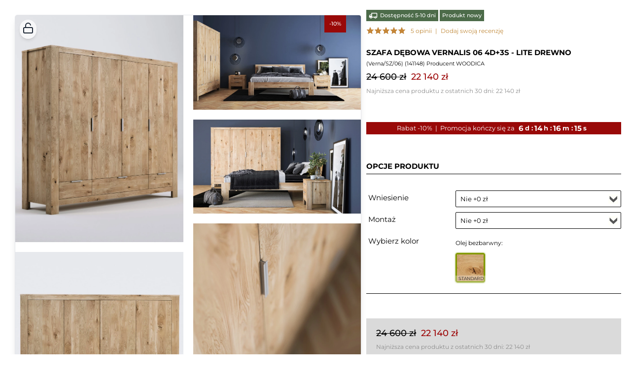

--- FILE ---
content_type: text/html; charset=UTF-8
request_url: https://www.woodica.pl/vestempcp/quickview/view/id/141148
body_size: 54132
content:
<!DOCTYPE html><html dir="ltr" class="ltr" lang="pl"><head> <script delay="https://cookie-cdn.cookiepro.com/scripttemplates/otSDKStub.js" po_cmp_ignore  type="text/javascript" charset="UTF-8" data-domain-script="12705fc9-877f-447c-9902-c4dd5286fd28" defer ></script> <meta http-equiv="X-UA-Compatible" content="IE=edge,chrome=1"/><meta name="viewport" content="width=device-width, initial-scale=1, minimum-scale=1"/><meta http-equiv="Content-Type" content="text/html; charset=utf-8"/><title>Szafa dębowa Vernalis 06 4d+3s - Woodica</title><meta name="description" content="Szafa dębowa Vernalis 06 4d+3s."/><meta name="keywords" content="szafa dębowa Vernalis"/><meta name="robots" content="INDEX,FOLLOW"/><link rel="icon" href="https://www.woodica.pl/media/favicon/default/favicon_2.ico" type="image/x-icon"/><link rel="shortcut icon" href="https://www.woodica.pl/media/favicon/default/favicon_2.ico" type="image/x-icon"/><base href="https://www.woodica.pl/"/><meta http-equiv="content-language" content="pl"/><link rel="alternate" hreflang="pl" href="https://www.woodica.pl"/><link rel="alternate" hreflang="cs" href="https://www.woodica.cz"/><link rel="alternate" hreflang="sk" href="https://www.woodica.sk"/><link rel="alternate" hreflang="de" href="https://www.woodica.de"/><link rel="alternate" hreflang="de-DE" href="https://www.woodica.de"/><link rel="alternate" hreflang="de-AT" href="https://www.woodica.at"/><link rel="alternate" hreflang="de-CH" href="https://www.woodica.ch"/><link rel="preload" href="/fonts/montserrat-v30-latin_latin-ext-200.woff2" as="font" type="font/woff2" crossorigin="anonymous"><link rel="preload" href="/fonts/montserrat-v30-latin_latin-ext-300.woff2" as="font" type="font/woff2" crossorigin="anonymous"><link rel="preload" href="/fonts/montserrat-v30-latin_latin-ext-regular.woff2" as="font" type="font/woff2" crossorigin="anonymous"><link rel="preload" href="/fonts/montserrat-v30-latin_latin-ext-500.woff2" as="font" type="font/woff2" crossorigin="anonymous"><link rel="preload" href="/fonts/montserrat-v30-latin_latin-ext-600.woff2" as="font" type="font/woff2" crossorigin="anonymous"><link rel="preload" href="/fonts/montserrat-v30-latin_latin-ext-700.woff2" as="font" type="font/woff2" crossorigin="anonymous"><link rel="preload" href="/fonts/montserrat-v30-latin_latin-ext-800.woff2" as="font" type="font/woff2" crossorigin="anonymous"><link rel="preload" href="/fonts/eb-garamond-v31-latin_latin-ext-regular.woff2" as="font" type="font/woff2" crossorigin="anonymous"><link rel="preload" href="/fonts/eb-garamond-v31-latin_latin-ext-500.woff2" as="font" type="font/woff2" crossorigin="anonymous"><link rel="preload" href="/fonts/eb-garamond-v31-latin_latin-ext-600.woff2" as="font" type="font/woff2" crossorigin="anonymous"><link rel="preload" href="/fonts/eb-garamond-v31-latin_latin-ext-700.woff2" as="font" type="font/woff2" crossorigin="anonymous"><link rel="preload" href="/fonts/eb-garamond-v31-latin_latin-ext-800.woff2" as="font" type="font/woff2" crossorigin="anonymous"><link rel="preload" href="/skin/frontend/ves_sunstyle/default/fonts/fontawesome-webfont.woff?v=4.1.0" as="font" type="font/woff" crossorigin="anonymous"><style type="text/css" media="all">@font-face{font-display:swap;font-family:'RobotoThin';font-style:normal;font-weight:200;src:url('/fonts/montserrat-v30-latin_latin-ext-200.eot');src:url('/fonts/montserrat-v30-latin_latin-ext-200.eot?#iefix') format('embedded-opentype'), url('/fonts/montserrat-v30-latin_latin-ext-200.woff2') format('woff2'), url('/fonts/montserrat-v30-latin_latin-ext-200.woff') format('woff'), url('/fonts/montserrat-v30-latin_latin-ext-200.ttf') format('truetype'), url('/fonts/montserrat-v30-latin_latin-ext-200.svg#Montserrat') format('svg')}@font-face{font-display:swap;font-family:'RobotoLight';font-style:normal;font-weight:400;src:url('/fonts/montserrat-v30-latin_latin-ext-regular.eot');src:url('/fonts/montserrat-v30-latin_latin-ext-regular.eot?#iefix') format('embedded-opentype'), url('/fonts/montserrat-v30-latin_latin-ext-regular.woff2') format('woff2'), url('/fonts/montserrat-v30-latin_latin-ext-regular.woff') format('woff'), url('/fonts/montserrat-v30-latin_latin-ext-regular.ttf') format('truetype'), url('/fonts/montserrat-v30-latin_latin-ext-regular.svg#Montserrat') format('svg')}@font-face{font-display:swap;font-family:'RobotoRegular';font-style:normal;font-weight:400;src:url('/fonts/montserrat-v30-latin_latin-ext-regular.eot');src:url('/fonts/montserrat-v30-latin_latin-ext-regular.eot?#iefix') format('embedded-opentype'), url('/fonts/montserrat-v30-latin_latin-ext-regular.woff2') format('woff2'), url('/fonts/montserrat-v30-latin_latin-ext-regular.woff') format('woff'), url('/fonts/montserrat-v30-latin_latin-ext-regular.ttf') format('truetype'), url('/fonts/montserrat-v30-latin_latin-ext-regular.svg#Montserrat') format('svg')}@font-face{font-display:swap;font-family:'Roboto';font-style:normal;font-weight:400;src:url('/fonts/montserrat-v30-latin_latin-ext-regular.eot');src:url('/fonts/montserrat-v30-latin_latin-ext-regular.eot?#iefix') format('embedded-opentype'), url('/fonts/montserrat-v30-latin_latin-ext-regular.woff2') format('woff2'), url('/fonts/montserrat-v30-latin_latin-ext-regular.woff') format('woff'), url('/fonts/montserrat-v30-latin_latin-ext-regular.ttf') format('truetype'), url('/fonts/montserrat-v30-latin_latin-ext-regular.svg#Montserrat') format('svg')}@font-face{font-display:swap;font-family:'RobotoMedium';font-style:normal;font-weight:500;src:url('/fonts/montserrat-v30-latin_latin-ext-500.eot');src:url('/fonts/montserrat-v30-latin_latin-ext-500.eot?#iefix') format('embedded-opentype'), url('/fonts/montserrat-v30-latin_latin-ext-500.woff2') format('woff2'), url('/fonts/montserrat-v30-latin_latin-ext-500.woff') format('woff'), url('/fonts/montserrat-v30-latin_latin-ext-500.ttf') format('truetype'), url('/fonts/montserrat-v30-latin_latin-ext-500.svg#Montserrat') format('svg')}@font-face{font-display:swap;font-family:'RobotoSemiBold';font-style:normal;font-weight:600;src:url('/fonts/montserrat-v30-latin_latin-ext-600.eot');src:url('/fonts/montserrat-v30-latin_latin-ext-600.eot?#iefix') format('embedded-opentype'), url('/fonts/montserrat-v30-latin_latin-ext-600.woff2') format('woff2'), url('/fonts/montserrat-v30-latin_latin-ext-600.woff') format('woff'), url('/fonts/montserrat-v30-latin_latin-ext-600.ttf') format('truetype'), url('/fonts/montserrat-v30-latin_latin-ext-600.svg#Montserrat') format('svg')}@font-face{font-display:swap;font-family:'RobotoBold';font-style:normal;font-weight:700;src:url('/fonts/montserrat-v30-latin_latin-ext-700.eot');src:url('/fonts/montserrat-v30-latin_latin-ext-700.eot?#iefix') format('embedded-opentype'), url('/fonts/montserrat-v30-latin_latin-ext-700.woff2') format('woff2'), url('/fonts/montserrat-v30-latin_latin-ext-700.woff') format('woff'), url('/fonts/montserrat-v30-latin_latin-ext-700.ttf') format('truetype'), url('/fonts/montserrat-v30-latin_latin-ext-700.svg#Montserrat') format('svg')}@font-face{font-display:swap;font-family:'RobotoBlack';font-style:normal;font-weight:800;src:url('/fonts/montserrat-v30-latin_latin-ext-800.eot');src:url('/fonts/montserrat-v30-latin_latin-ext-800.eot?#iefix') format('embedded-opentype'), url('/fonts/montserrat-v30-latin_latin-ext-800.woff2') format('woff2'), url('/fonts/montserrat-v30-latin_latin-ext-800.woff') format('woff'), url('/fonts/montserrat-v30-latin_latin-ext-800.ttf') format('truetype'), url('/fonts/montserrat-v30-latin_latin-ext-800.svg#Montserrat') format('svg')}@font-face{font-display:swap;font-family:'EB Garamond';font-style:normal;font-weight:400;src:url('/fonts/eb-garamond-v31-latin_latin-ext-regular.eot');src:url('/fonts/eb-garamond-v31-latin_latin-ext-regular.eot?#iefix') format('embedded-opentype'), url('/fonts/eb-garamond-v31-latin_latin-ext-regular.woff2') format('woff2'), url('/fonts/eb-garamond-v31-latin_latin-ext-regular.woff') format('woff'), url('/fonts/eb-garamond-v31-latin_latin-ext-regular.ttf') format('truetype'), url('/fonts/eb-garamond-v31-latin_latin-ext-regular.svg#EBGaramond') format('svg')}@font-face{font-display:swap;font-family:'EB Garamond';font-style:normal;font-weight:500;src:url('/fonts/eb-garamond-v31-latin_latin-ext-500.eot');src:url('/fonts/eb-garamond-v31-latin_latin-ext-500.eot?#iefix') format('embedded-opentype'), url('/fonts/eb-garamond-v31-latin_latin-ext-500.woff2') format('woff2'), url('/fonts/eb-garamond-v31-latin_latin-ext-500.woff') format('woff'), url('/fonts/eb-garamond-v31-latin_latin-ext-500.ttf') format('truetype'), url('/fonts/eb-garamond-v31-latin_latin-ext-500.svg#EBGaramond') format('svg')}@font-face{font-display:swap;font-family:'EB Garamond';font-style:normal;font-weight:600;src:url('/fonts/eb-garamond-v31-latin_latin-ext-600.eot');src:url('/fonts/eb-garamond-v31-latin_latin-ext-600.eot?#iefix') format('embedded-opentype'), url('/fonts/eb-garamond-v31-latin_latin-ext-600.woff2') format('woff2'), url('/fonts/eb-garamond-v31-latin_latin-ext-600.woff') format('woff'), url('/fonts/eb-garamond-v31-latin_latin-ext-600.ttf') format('truetype'), url('/fonts/eb-garamond-v31-latin_latin-ext-600.svg#EBGaramond') format('svg')}@font-face{font-display:swap;font-family:'EB Garamond';font-style:normal;font-weight:700;src:url('/fonts/eb-garamond-v31-latin_latin-ext-700.eot');src:url('/fonts/eb-garamond-v31-latin_latin-ext-700.eot?#iefix') format('embedded-opentype'), url('/fonts/eb-garamond-v31-latin_latin-ext-700.woff2') format('woff2'), url('/fonts/eb-garamond-v31-latin_latin-ext-700.woff') format('woff'), url('/fonts/eb-garamond-v31-latin_latin-ext-700.ttf') format('truetype'), url('/fonts/eb-garamond-v31-latin_latin-ext-700.svg#EBGaramond') format('svg')}@font-face{font-display:swap;font-family:'EB Garamond';font-style:normal;font-weight:800;src:url('/fonts/eb-garamond-v31-latin_latin-ext-800.eot');src:url('/fonts/eb-garamond-v31-latin_latin-ext-800.eot?#iefix') format('embedded-opentype'), url('/fonts/eb-garamond-v31-latin_latin-ext-800.woff2') format('woff2'), url('/fonts/eb-garamond-v31-latin_latin-ext-800.woff') format('woff'), url('/fonts/eb-garamond-v31-latin_latin-ext-800.ttf') format('truetype'), url('/fonts/eb-garamond-v31-latin_latin-ext-800.svg#EBGaramond') format('svg')}</style><link rel="preload" href="https://www.woodica.pl/media/po_compressor/4ae39621e173a35fd51a45dbd476360f.css" as="style"><link rel="stylesheet" type="text/css" media="all" href="https://www.woodica.pl/media/po_compressor/4ae39621e173a35fd51a45dbd476360f.css"/><link rel="canonical" href="https://www.woodica.pl/szafa-debowa-verna-06-4d-3s.html"/> <!--[if lte IE 8]><link rel="preload" href="https://www.woodica.pl/media/po_compressor/6daccc35766796a4c13b82baa297e380.css" as="style"><link rel="stylesheet" type="text/css" media="all" href="https://www.woodica.pl/media/po_compressor/6daccc35766796a4c13b82baa297e380.css"/> <![endif]--><noscript><img height="1" width="1" style="display:none" src="https://www.facebook.com/tr?id=969872653172898&ev=PageView&noscript=1&a=exmagento-1.9.1.0-2.6.2"/></noscript><base target="_parent"/> <script delay="https://www.woodica.pl/js/google_gtm_gtag/delay_gtm_load.js" po_cmp_ignore  type="text/javascript" charset="UTF-8" defer ></script> <noscript><iframe src="https://www.googletagmanager.com/ns.html?id=GTM-TM95FS7" height="0" width="0" style="display:none;visibility:hidden"></iframe></noscript><meta name="p:domain_verify" content="77c6f8727d53772e23fed7cb3193251e"/><meta property="og:type" content="og:product"/><meta property="og:title" content="Szafa dębowa Vernalis 06 4d+3s"/><meta property="og:image" content="https://www.woodica.pl/media/catalog/product/1/3/13_meble_debowe_vernalis_render_szafa4d3s_1.jpg"/><meta property="og:description" content="OPIS PRODUKTUW kolekcji Vernalis nie może oczywiście zabraknąć szaf. Wydawać by się mogło, że przez swoją wielkość mogą przytłaczać. Nic jednak bardziej mylnego"/><meta property="og:url" content="https://www.woodica.pl/szafa-debowa-verna-06-4d-3s.html"/><meta property="product:price:amount" content="22140"/><meta property="product:price:currency" content="CZK"/> <script po_cmp_ignore load_common_js  type="text/javascript">function loadJS(FILE_URL, defer = true, async = true) {
  let scriptEle = document.createElement("script");

  scriptEle.setAttribute("src", FILE_URL);
  scriptEle.setAttribute("type", "text/javascript");
  scriptEle.setAttribute("defer", defer);
  scriptEle.setAttribute("async", async);

  document.body.appendChild(scriptEle);

  // success event 
  scriptEle.addEventListener("load", () => {
    console.log("File loaded")
  });
   // error event
  scriptEle.addEventListener("error", (ev) => {
    console.log("Error on loading file", ev);
  });
}
/*window.onload = function() {
loadJS("https://www.woodica.pl/skin/frontend/ves_sunstyle/default/javascript/common_custom_js.js", true, true);
}*/
document.addEventListener('DOMContentLoaded', e => {
  loadJS("https://www.woodica.pl/skin/frontend/ves_sunstyle/default/javascript/common_custom_js.js?vtime=126.1", true, true);
})</script> </head><body class=" tempcp-quickview-view product-szafa-debowa-verna-06-4d-3s"><div id="notification"></div><div id="content" class="vesquickview product-detail"><div id="messages_product_view"> </div><div itemscope itemtype="http://schema.org/Product"><meta itemprop="logo" content="https://www.woodica.pl/images/logo_woodica_kwadrat_nowe.png"/><div class="product-view product-info"><div class="product-essential row"><form action="https://www.woodica.pl/checkout/cart/add/uenc/aHR0cHM6Ly93d3cud29vZGljYS5wbC92ZXN0ZW1wY3AvcXVpY2t2aWV3L3ZpZXcvaWQvMTQxMTQ4/product/141148/form_key/ba3gr9qw2JPAB99u/" method="post" id="product_addtocart_form" enctype="multipart/form-data" > <input name="form_key" type="hidden" value="ba3gr9qw2JPAB99u"/><div class="no-display"> <input type="hidden" name="product" value="141148"/> <input type="hidden" name="related_product" id="related-products-field" value=""/></div><div class="col-lg-7 col-md-7 col-sm-7 col-xs-7 grid-product-firstcolumn"><div class="image-container product-img-box"> <span class="dostepnosc_info_list discount_on_product_page"> -10% </span><link rel="stylesheet" href="https://cdnjs.cloudflare.com/ajax/libs/lightgallery/2.7.2/css/lightgallery.min.css"/><link rel="stylesheet" href="https://cdnjs.cloudflare.com/ajax/libs/lightgallery/2.7.2/css/lg-thumbnail.min.css"/><link rel="stylesheet" href="https://cdnjs.cloudflare.com/ajax/libs/lightgallery/2.7.2/css/lg-share.min.css"/><link rel="stylesheet" href="https://cdnjs.cloudflare.com/ajax/libs/lightgallery/2.7.2/css/lg-rotate.min.css"/><link rel="stylesheet" href="https://cdnjs.cloudflare.com/ajax/libs/lightgallery/2.7.2/css/lg-fullscreen.min.css"/><link rel="stylesheet" href="https://cdnjs.cloudflare.com/ajax/libs/lightgallery/2.7.2/css/lg-autoplay.min.css"/><link rel="stylesheet" href="https://cdnjs.cloudflare.com/ajax/libs/lightgallery/2.7.2/css/lg-zoom.min.css"/><style type="text/css" media="all">.productgallery-container{max-width:100%;margin-left:auto;margin-right:auto;padding:1rem}.productgallery-wrapper{position:relative}#gallery-container{height:900px;background-color:#fff;border-radius:0.5rem;box-shadow:0 10px 15px -3px rgb(0 0 0 / 0.1), 0 4px 6px -4px rgb(0 0 0 / 0.1);overflow:hidden;border:1px
solid #e5e7eb;cursor:grab}#image-grid{display:grid;grid-template-columns:repeat(2,1fr);align-items:start}#image-grid.fill-mode-active{display:block;column-count:2;column-gap:0}#image-grid.fill-mode-active .grid-item{break-inside:avoid}.grid-item{overflow:hidden;position:relative;display:block}.grid-item::after{content:'';position:absolute;top:0;left:0;width:100%;height:100%;background-color:rgba(0, 0, 0, 0.5);opacity:0;transition:opacity 0.3s ease}.grid-item:hover::after{opacity:1}.zoom-icon{position:absolute;top:50%;left:50%;transform:translate(-50%, -50%);width:48px;height:48px;color:white;opacity:0;transition:opacity 0.3s ease;z-index:2;pointer-events:none}.grid-item:hover .zoom-icon{opacity:1}.grid-item
img{width:100%;height:auto;display:block;transition:transform 0.3s ease}.horizontal-item{grid-column:span 2}.vertical-item{grid-column:span 1}.fill-mode-item{grid-column:span 1}@media (min-width:768px){#image-grid{grid-template-columns:repeat(4,1fr)}.horizontal-item{grid-column:span 4}.vertical-item{grid-column:span 2}}@media (max-width:767px){#gallery-container{height:60vh}}#productgallery-scroll-toggle-btn{position:absolute;top:1rem;left:1rem;z-index:10;padding:0.5rem;background-color:rgba(255, 255, 255, 0.7);backdrop-filter:blur(4px);border-radius:9999px;border:none;box-shadow:0 4px 6px -1px rgb(0 0 0 / 0.1), 0 2px 4px -2px rgb(0 0 0 / 0.1);cursor:pointer;transition:background-color 0.2s}#productgallery-scroll-toggle-btn:hover{background-color:#fff}#productgallery-scroll-toggle-btn
svg{width:24px;height:24px;color:#1f2937}.hidden{display:none}.no-scrollbar::-webkit-scrollbar{display:none}.no-scrollbar{-ms-overflow-style:none;scrollbar-width:none}.grabbing{cursor:grabbing}.lg-container{z-index:99999 !important}</style></head><body><div class="productgallery-container"><div class="productgallery-wrapper"> <span id="productgallery-scroll-toggle-btn" title="Zablokuj przewijanie galerii" role="button" tabindex="0"> <svg id="icon-unlock" xmlns="http://www.w3.org/2000/svg" width="24" height="24" viewBox="0 0 24 24" fill="none" stroke="currentColor" stroke-width="2" stroke-linecap="round" stroke-linejoin="round"> <rect x="3" y="11" width="18" height="11" rx="2" ry="2"></rect> <path d="M7 11V7a5 5 0 0 1 9.9-1"></path> </svg> <svg id="icon-lock" xmlns="http://www.w3.org/2000/svg" width="24" height="24" viewBox="0 0 24 24" fill="none" stroke="currentColor" stroke-width="2" stroke-linecap="round" stroke-linejoin="round" class="hidden"> <rect x="3" y="11" width="18" height="11" rx="2" ry="2"></rect> <path d="M7 11V7a5 5 0 0 1 10 0v4"></path> </svg> </span><div id="gallery-container" class="no-scrollbar"><div id="image-grid"></div></div></div></div>  <script po_cmp_ignore type="text/javascript">//let elementyA;
//let currentActiveElement;
//let aktywnyElement = 0;

var elementyA;
var currentActiveElement;
var aktywnyElement = 0;

function znajdzAktywnyElement() {
  var aktywnyElement = 0;
  for (let i = 0; i < elementyA.length; i++) {
    if (elementyA[i].classList.contains("active-selector", "mgt-active")) {
      aktywnyElement = i;
      break;
    }
  }
  return aktywnyElement;
}


function przelaczElement(kierunek) {
  aktywnyElement += kierunek;

  if (aktywnyElement < 0) {
    aktywnyElement = elementyA.length - 1;
  } else if (aktywnyElement >= elementyA.length) {
    aktywnyElement = 0;
  }

  elementyA.forEach(element => element.classList.remove("active-selector", "mgt-active"));
  elementyA[aktywnyElement].classList.add("active-selector", "mgt-active");
};</script> <div class="additional_info_product_page" style="position: relative; display: none;" id="never_div_blog_absolute"><br><div><span id="slogan_inner_text_short_pp" class="op_short_pp">Nigdy nie zamawiałeś mebli przez internet? U nas możesz zapłacić przy odbiorze. 14 dni na zwrot.<br>2 lata gwarancji na meble.</span> <span id="slogan_inner_text_long_pp" class="op_long_pp"> Nigdy nie zamawiałeś mebli przez internet? Bez obaw, u nas możesz zapłacić za meble dopiero przy dostawie. Pamiętaj, że przysługuje Ci 14 - dniowe prawo zwrotu standardowego towaru bez podania przyczyny. Dodatkowo, przy zamówieniu mebli typowych, nie jest konieczna zaliczka. Dlatego kupując u nas nic nie ryzykujesz. <br><br> Oferowane produkty są towarem nowym, pierwszego gatunku, wolnym od wad. Na meble dębowe udzielamy 24-miesięcznej gwarancji dla klientów indywidualnych lub 12-miesięcznej dla klientów instytucjonalnych. </span> <span id="op_more_pp" style="cursor:pointer;font-family:RobotoLight;padding-top:8px;">Więcej...</span> <span id="op_less_pp" style="cursor:pointer;font-family:RobotoLight;padding-top:8px;">Mniej...</span></div></div></div><style type="text/css" media="all">.nicea_stoly_additional_upsell_block
.desc.std.my_extended_grid{display:none}.nicea_stoly_additional_upsell_block #upsell
.left{width:auto;height:auto}.nicea_stoly_additional_upsell_block #upsell
.price{font-size:20px;padding:0px;padding-top:10px}.nicea_stoly_additional_upsell_block
.dostepnosc_info_list{left:-12% !important;font-size:10px}.nicea_stoly_additional_upsell_block #upsell .price .price-box span:last-child{display:none}.nicea_stoly_additional_upsell_block .extended-product-block-magento .ves-colorbox{left:10%}.nicea_stoly_additional_upsell_block .extended-product-block-magento{border-bottom:0}@media (max-width:992px){.nicea_stoly_additional_upsell_block{display:none}}</style><div class="nicea_stoly_additional_upsell_block"></div></div><div class="col-lg-5 col-md-5 col-sm-5 col-xs-5 product-shop product-view"><div style="margin-bottom: 10px; height: auto;"><div class="availability in-stock root-container"><link itemprop="availability" href="http://schema.org/InStock"/><div class="dostepnosc_info_list" style="left:35%"> <img class="transport_vehicle_availability" src="/img/icons/local_shipping_white_48dp.svg"> Dostępność 5-10 dni</div><div class="dostepnosc_info_list"> <span itemprop="itemCondition" content="NewCondition"> Produkt nowy </span></div></div></div><p class="availability-tooltip availability in-stock" style=""> <img class="hurry_up_img" src="https://www.woodica.pl/skin/frontend/default/default/images/webp/placeholder.png" data-img-src="491776453c9c9c12f94ec3019540c6bf"> <span><span class="amstockstatus amsts_1568">Dostępny w sprzedaży</span></span><br> W produkcji sztuk <img class="close_hurry_up" src="https://www.woodica.pl/skin/frontend/default/default/images/webp/placeholder.png" data-img-src="8d7349bf5ff01f25de4d67ae23cdffb7"></p><div class="review"><div class="ratings" itemprop="aggregateRating" itemscope itemtype="http://schema.org/AggregateRating"><div class="rating-box"><div class="rating" style="width:100%"></div></div><p class="rating-links"><meta itemprop="ratingValue" content="5"/><meta itemprop="reviewCount" content="5"/> <a href="javascript:void(0);" onclick="mooveToReviews('#tab-reviews');">5 opinii</a> <span class="separator">|</span> <a href="javascript:void(0);" onclick="mooveToReviews('#review-form');">Dodaj swoją recenzję</a></p></div></div><h1 itemprop="name"> Szafa dębowa Vernalis 06 4d+3s - lite drewno</h1><p class="extended_sku_magento" itemprop="sku" content="Verna/SZ/06"> (<sku>Verna/SZ/06</sku>) (<skuid>141148</skuid>) Producent WOODICA</p><div itemprop="brand" itemtype="https://schema.org/Brand" itemscope><meta itemprop="name" content="Woodica"/></div><div itemprop="offers" itemscope itemtype="http://schema.org/Offer"><div itemprop="seller" itemtype="http://schema.org/Organization" itemscope><meta itemprop="name" content="Woodica"/><meta itemprop="logo" content="https://www.woodica.pl/images/logo_woodica_kwadrat_nowe.png"/><meta itemprop="url" content="https://www.woodica.pl"/></div><link itemprop="url" href="https://www.woodica.pl/szafa-debowa-verna-06-4d-3s.html"/><meta itemprop="priceValidUntil" content="2026-01-27 23:59:59"/><div style="display:none;" itemprop="shippingDetails" itemtype="https://schema.org/OfferShippingDetails" itemscope><div itemprop="shippingRate" itemtype="https://schema.org/MonetaryAmount" itemscope><meta itemprop="maxValue" content="399"/><meta itemprop="currency" content="PLN"/></div><div itemprop="shippingDestination" itemtype="https://schema.org/DefinedRegion" itemscope><meta itemprop="addressCountry" content="PL"/></div><div itemprop="deliveryTime" itemtype="https://schema.org/ShippingDeliveryTime" itemscope><div itemprop="handlingTime" itemtype="https://schema.org/QuantitativeValue" itemscope><meta itemprop="minValue" content="0"/><meta itemprop="maxValue" content="7"/><meta itemprop="unitCode" content="DAY"/></div><div itemprop="transitTime" itemtype="https://schema.org/QuantitativeValue" itemscope><meta itemprop="minValue" content="1"/><meta itemprop="maxValue" content="2"/><meta itemprop="unitCode" content="DAY"/></div></div></div><div itemprop="hasMerchantReturnPolicy" itemtype="https://schema.org/MerchantReturnPolicy" itemscope><meta itemprop="applicableCountry" content="PL"/><meta itemprop="returnPolicyCategory" content="https://schema.org/MerchantReturnFiniteReturnWindow"/><meta itemprop="merchantReturnDays" content="14"/><meta itemprop="returnMethod" content="https://schema.org/ReturnByMail"/><meta itemprop="returnFees" content="https://schema.org/FreeReturn"/><meta itemprop="merchantReturnLink" content="https://www.woodica.pl/zwroty-reklamacje.html"/></div><div class="price-box"><p class="old-price"> <span class="price-label">Cena:</span> <span class="price" id="old-price-141148">24 600 zł</span></p><p class="special-price"> <span class="price-label">&nbsp;</span> <span class="price" id="product-price-141148">22 140 zł<img src="/img/icons/clock_18px.svg" class="price_clock_icon"></span></p> <span class="lowestprice30days" style="display: none">22140.0000</span> <span class="calculatedDiscountPercent30days" style="display: none">1</span> <span class="regularPrice30days" style="display: none">24600</span> <span class="finalPrice30days" style="display: none">22140</span><span class="CenaZostatnich30dni_container"> Najniższa cena produktu z ostatnich 30 dni: <span class="Cena30dni_price">22 140 zł</span> </span><meta content="PLN" itemprop="priceCurrency"/><meta content="22140" itemprop="price" modified="false"/> <span style="display: block;" class="hiddeninfo_toaddBlockwithjquery"></span><div class="payU_raty0_widget_first"></div></div></div><style type="text/css" media="all">#simple_timer{height:25px;width:auto;min-width:150px;display:inline-block;margin-left:5px}#timer_div{width:100%;text-align:center;position:relative;right:0;height:25px;background-color:#990908;padding:0px
5px 0px 5px}.timer{text-align:left;margin:0px
auto 0;padding:0;display:inline-block}.timer .table-cell{display:inline-block;margin:0
0 0 3px;width:auto}.timer .table-cell .tab-val{font-size:15px;color:#000;color:#fff;height:25px;line-height:25px;margin:0
0 0px;display:inline-block;float:left;padding-right:3px;font-family:RobotoBold}.timer .table-cell .tab-unit{font-family:RobotoBold;font-size:13px;color:#000;color:#fff;display:inline-block;vertical-align:middle;padding-top:3px}#simple_timer.timer .table-cell.day,
#periodic_timer_days.timer .table-cell.hour{width:auto}#time_cookie_checkbox,label[for=time_cookie_checkbox]{display:none}.timer_h3_title{color:#000;color:#fff;font-family:Roboto;font-weight:normal;font-size:13px;height:25px;display:inline-block;vertical-align:top;padding-left:0px;line-height:25px}@media (max-width:768px){#timer_div{height:25px}#simple_timer{width:auto}.timer .table-cell .tab-val{font-size:15px}.timer_h3_title{float:none;font-size:15px;padding-left:0px}.timer .table-cell .tab-unit{font-size:13px}}@media (min-width:769px) and (max-width:1362px){#timer_div{top:0px;z-index:1}}@media (max-width:768px){#timer_div{top:0px;z-index:1}}#close_timer{width:24px}@media (max-width:768px){.nodisplayonmobile{display:none}#timer_div{height:auto}}</style><div id="timer_div"><h3 class="timer_h3_title">Rabat -10% <span class="nodisplayonmobile">&nbsp;|&nbsp; Promocja kończy się za</span> <img align="right" id="close_timer" style="cursor:pointer;display:none;" src="https://www.woodica.pl/skin/frontend/default/default/images/webp/placeholder.png" data-img-src="8d7349bf5ff01f25de4d67ae23cdffb7"></h3><div id="simple_timer"></div></div><div class="short-description1"><div class="std"><div class="extended_bottom_product_images"><div class="additional_woodica_info"> <img alt="100% lite drewno" src="https://www.woodica.pl/skin/frontend/default/default/images/webp/placeholder.png" data-img-src="b1b912742c77b57d9778e0751d8fb1fc" style="margin: 0px 5px 0px 0px;" width="100px" height="87px"><img alt="Gwarancja 7 lat" src="https://www.woodica.pl/skin/frontend/default/default/images/webp/placeholder.png" data-img-src="0e7a578f1d3fa67bd0775011a10ff0fc" style="margin: 0px 5px 0px 0px;" width="100px" height="87px"></div></div></div></div><div class="product-extra"></div><div class="description"><div class="product-options" id="product-options-wrapper"> <header class="product-options-title"><h2>Opcje produktu</h2><div class="right-divider"></div></header><dl><dt><label class="required"><em>*</em>Wniesienie</label></dt><dd><div class="input-box"> <select name="options[219376]" id="select_219376" class=" required-entry product-custom-option" title="" onchange="opConfig.reloadPrice()"><option value="" >-- Prosimy wybrać --</option><option value="2143706" dynamicconf="" price="0" >Nie +0 zł</option><option value="2143707" dynamicconf="" price="99" >Tak +99 zł</option></select></div></dd><dt><label class="required"><em>*</em>Montaż</label></dt><dd><div class="input-box"> <select name="options[219377]" id="select_219377" class=" required-entry product-custom-option" title="" onchange="opConfig.reloadPrice()"><option value="" >-- Prosimy wybrać --</option><option value="2143708" dynamicconf="" price="0" >Nie +0 zł</option><option value="2143709" dynamicconf="" price="199" >Tak +199 zł</option></select></div></dd><dt><label class="required"><em>*</em>Kolor</label></dt><dd class="last"><div class="input-box"> <select name="options[219375]" id="select_219375" class=" required-entry product-custom-option" title="" onchange="opConfig.reloadPrice()"><option value="" >-- Prosimy wybrać --</option><option value="2143705" dynamicconf="" price="0" >Olej bezbarwny Lite drewno dębowe (dziki dąb) +0 zł</option></select></div></dd></dl><p class="required">* wymagane pola</p></div><div class="product-options-bottom"><div class="price-box"><p class="old-price"> <span class="price-label">Cena:</span> <span class="price" id="old-price-141148_clone">24 600 zł</span></p><p class="special-price"> <span class="price-label">&nbsp;</span> <span class="price" id="product-price-141148_clone">22 140 zł<img src="/img/icons/clock_18px.svg" class="price_clock_icon"></span></p> <span class="lowestprice30days" style="display: none">22140.0000</span> <span class="calculatedDiscountPercent30days" style="display: none">1</span> <span class="regularPrice30days" style="display: none">24600</span> <span class="finalPrice30days" style="display: none">22140</span><span class="CenaZostatnich30dni_container"> Najniższa cena produktu z ostatnich 30 dni: <span class="Cena30dni_price">22 140 zł</span> </span> <span style="display: block;" class="hiddeninfo_toaddBlockwithjquery"></span></div><div class="add-to-cart pull-left"><div class="qty quantity-adder pull-left"> <label for="qty">Ilość:</label><div class="quantity-number pull-left"> <input type="text" name="qty" id="qty" maxlength="12" value="1" title="Ilość" class="input-text qty"/></div><div class="quantity-wrapper pull-left"> <span class="add-up add-action fa fa-plus"></span> <span class="add-down add-action fa fa-minus"></span></div></div><div class="add-cart pull-left"> <button type="button" title="Dodaj do koszyka" class="btn button btn-cart" onclick="productAddToCartForm.submit(this)"><span><span>Dodaj do koszyka </span></span></button></div></div><div class="add-to-links action pull-left"><div> <a href="https://www.woodica.pl/wishlist/index/add/product/141148/form_key/ba3gr9qw2JPAB99u/" onclick="productAddToCartForm.submitLight(this, this.href); return false;" class="wishlist">Schowek</a></div><div> <span class="separator">|</span> <a href="https://www.woodica.pl/catalog/product_compare/add/product/141148/uenc/aHR0cHM6Ly93d3cud29vZGljYS5wbC92ZXN0ZW1wY3AvcXVpY2t2aWV3L3ZpZXcvaWQvMTQxMTQ4/form_key/ba3gr9qw2JPAB99u/" class="compare">Porównaj</a></div></div></div><span id="koszty_dostawy_strona_produktu"><span><i class="fa fa-truck fa-3x fa-flip-horizontal"></i> Koszt wysyłki <span id="transport_koszty_calc">399</span> zł </span><span style="float: right;" class="tooltip_shipping" title="<b>Maksymalna cena transportu <br>dla większej ilości mebli:</b><br> województwo dolnośląskie <span style='font-family: RobotoBold'>999 zł</span></span><br> województwo kujawsko-pomorskie <span style='font-family: RobotoBold'>1499 zł</span></span><br> województwo lubelskie <span style='font-family: RobotoBold'>1199 zł</span><br> województwo lubuskie <span style='font-family: RobotoBold'>1199 zł</span><br> województwo łódzkie <span style='font-family: RobotoBold'>899 zł</span><br> województwo małopolskie <span style='font-family: RobotoBold'>599 zł</span><br> województwo mazowieckie <span style='font-family: RobotoBold'>899 zł</span><br> województwo opolskie <span style='font-family: RobotoBold'>699 zł</span><br> województwo podkarpackie <span style='font-family: RobotoBold'>799 zł</span><br> województwo podlaskie <span style='font-family: RobotoBold'>1399 zł</span><br> województwo pomorskie <span style='font-family: RobotoBold'>1499 zł</span><br> województwo śląskie <span style='font-family: RobotoBold'>699 zł</span><br> województwo świętokrzyskie <span style='font-family: RobotoBold'>799 zł</span><br> województwo warmińsko-mazurskie <span style='font-family: RobotoBold'>1499 zł</span><br> województwo wielkopolskie <span style='font-family: RobotoBold'>999 zł</span><br> województwo zachodniopomorskie <span style='font-family: RobotoBold'>1499 zł</span><br><br><span id='tooltip_max_transport_woj'>Przy zamówieniu większej ilości mebli, suma kosztów transportu, nie przekroczy podanych powyżej maksymalnych cen transportu dla danego województwa.</span>">Maksymalna cena wysyłki <i class="fa fa-info-circle"></i></span><span id="krzesla_additional_shipping_info"></span></span><div class="short-description"><h2> Krótki opis</h2><div class="std"></div></div></div><div style="clear:both" class="cart_icon_payment"> <img src="/img/belka_payu_stopka.svg"></div><div style="clear:both;margin-top:15px;"></div><div class="ratyPayu_info"><div class="agreement-content hidedisplay"><div id="payuinfo_colorbox_hidden_div"></div></div></div><div style="clear:both"></div></div></form></div></div><div style="clear: both"><br><br><br></div><div class="tabs-group block row-fuild product-collateral"><div id="tabs" class="htabs col-lg-12 col-md-12 col-sm-12 col-xs-12"><ul class="nav nav-tabs clearfix"><li> <a href="#tab-description">Opis</a></li><li> <a href="#tab-custom">Lite drewno</a></li></ul></div><div class="tab-contents col-lg-12 col-md-12 col-sm-12 col-xs-12"><div id="tab-description" class="tab-content block-description"><div class="col-lg-12 col-md-12 col-sm-12 col-xs-12 sizes_additional_info_outer_frame"><div class="col-lg-6 col-md-6 col-sm-12 col-xs-12 sizes_additional_info_inner_frame"><h2 class="why_we_list_title">Dlaczego meble dębowe Woodica?</h2><div class="std"><ul class="whay_we_list"><li>Niepowtarzalny design</li><li>Meble dostępne od ręki</li><li>2 lata gwarancji</li><li>100% lite drewno</li><li>Czas na zwrot 14 dni</li></ul></div><br><h2 class="sizes_additional_info_title">Wymiary</h2><div class="short_desc_dimensions_with_price"><div class="scrolling_product_sizes">233cm x 200cm x 62cm <br></div><i style="font-size:11px;padding-top: 10px;display: block;">* Podany wymiar to całkowity wymiar zewnętrzny (szerokość x wysokość x głębokość)</i></div></div><div class="col-lg-6 col-md-6 col-sm-12 col-xs-12 sizes_additional_info_inner_frame"></div></div><div class="product_description" itemprop="description"><div class="std"><h2>OPIS PRODUKTU</h2><br>W kolekcji Vernalis nie może oczywiście zabraknąć szaf. Wydawać by się mogło, że przez swoją wielkość mogą przytłaczać. Nic jednak bardziej mylnego. Dzięki doskonałemu wykonaniu, mebel znakomicie odnajduje się w przestrzeni naszego pomieszczenia. Widoczne na meblu niepowtarzalne słoje i wybarwienia nadają mu, wyraz szlachetności i naturalnego piękna. Dzięki niezwykłej solidności i trwałości mebel może skutecznie funkcjonować przez długie lata w Państwa rodzinach. W naszej ofercie odnajdą Państwo szafy w różnych kombinacjach. Każdy więc odnajdzie dla siebie tę, która najlepiej sprawdzi się w mieszkaniu i spełni swoją praktyczną funkcję.<br><br>Powyższy mebel został wykonany z litego dzikiego dębu. Jedynym elementem wykonanym z płyty HDF są plecy oraz dna szuflad, co ma na celu obniżenie wagi mebla. Istnieje również możliwość wykonania powyższych elementów ze sklejki.<br><br>Budowa szafy<br>Wewnątrz szafy w części dwudrzwiowej znajduje się drążek na ubrania. Z kolei po prawej i lewej stronie w częściach jednodrzwiowych montujemy po trzy półki wąskie. Mając na uwadze Państwa indywidualne potrzeby oferujemy możliwość zamówienia dowolnego układu wnętrza szafy, poprzez montaż dodatkowych drążków, przegrody przedzielającej oraz półek małych lub szerokich.<br>Dodatkowo szafa posiada trzy szuflady na dole. Taki układ pozwala na praktyczne rozmieszczenie ubrań w szafie, gdzie każdy element garderoby znajdzie swoje miejsce.<br><br><h2>OKUCIA</h2><br>W naszych meblach stosujemy najwyższej jakości okucia. <br>W drzwiach montujemy wysokiej jakości zawiasy z cichym domykiem marki GTV, które charakteryzują się minimalistycznym wyglądem i zapewniają płynną, cichą pracę.<br><br>Szuflady osadzone są na prowadnicach GTV z funkcją pełnego wysuwu, hamulcem i dociągiem.<br><br><h2>RODZAJE WYBARWIEŃ</h2><br>Meble dębowe z kolekcji Vernalis wykańczamy olejem bezbarwnym.<br><br>Olej<br>Wykończenie mebli olejem pozwala zachować naturalny urok drewna dębowego. Podkreśla on strukturę drewna, nadając meblom aksamitny połysk. Jednocześnie chroni drewno przed wilgocią i zabrudzeniami. <br><br><h2>MATERIAŁ</h2><div class='type_of_wood_container'><div class='col-lg-12 col-md-12 col-sm-12 col-xs-12 type_of_wood_outer_frame'><div class='col-lg-6 col-md-6 col-sm-6 col-xs-6 wild_pure_oak_wood'> <a href='https://www.woodica.pl/zoom_images/type_of_wood/wild/1366_1600.jpg' class='colorbox'> <img class='img-responsive' src="https://www.woodica.pl/skin/frontend/default/default/images/webp/placeholder.png" data-img-src='fdb1d12b644b214c121e89872e2a4538' data-zoom-image='https://www.woodica.pl/zoom_images/type_of_wood/wild/900_1055.jpg' alt='Drewno dębowe - dziki dąb'/> </a> <br> <a href='https://www.woodica.pl/zoom_images/type_of_wood/wild/1366_964.jpg' class='colorbox'> <img class='img-responsive' src="https://www.woodica.pl/skin/frontend/default/default/images/webp/placeholder.png" data-img-src='5a3e35ae3985568adebbbfeb747fcead' data-zoom-image='https://www.woodica.pl/zoom_images/type_of_wood/wild/900_635.jpg' alt='Drewno dębowe - dziki dąb'/> </a></div><div class='col-lg-6 col-md-6 col-sm-6 col-xs-6 wild_pure_oak_wood'> <a href='https://www.woodica.pl/zoom_images/type_of_wood/wild/1594_2596.jpg' class='colorbox'> <picture> <source srcset='https://www.woodica.pl/zoom_images/type_of_wood/wild/1050_1400.webp' type='image/webp' media='(min-width: 769px)'> <source srcset='https://www.woodica.pl/zoom_images/type_of_wood/wild/1050_1400.jpg' type='image/jpeg' media='(min-width: 769px)'> <source srcset='https://www.woodica.pl/zoom_images/type_of_wood/wild/1050_1710.webp' type='image/webp' media='(max-width: 768px)'> <source srcset='https://www.woodica.pl/zoom_images/type_of_wood/wild/1050_1710.jpg' type='image/jpeg' media='(max-width: 768px)'> <img src="https://www.woodica.pl/skin/frontend/default/default/images/webp/placeholder.png" data-img-src='9399fd7d38e827639d8383e8ded8e180' alt='Drewno dębowe - dziki dąb' class='img-responsive'> </picture> </a></div><div class='col-lg-6 col-md-6 col-sm-6 col-xs-12 wild_pure_oak_wood'><div class='type_of_wood_text'><div class='typy_of_wood_title'>Dąb naturalny dziki</div> Naturalny dziki dąb zachwyca autentycznym wyglądem i surowym charakterem drewna. Wprowadza do wnętrz ciepło i równowagę, dodając im przytulności. Unikalne sęki i pęknięcia podkreślają jego charakter i sprawiają, że każdy mebel wykonany w tym materiale jest wyjątkowy. Doskonale sprawdza się w aranżacjach klasycznych, rustykalnych i nowoczesnych.</div></div></div></div><div class='clearboth'></div><br></div> <br class="clear clr"/></div></div><div id="tab-custom" class="tab-content box-custom"><div style="text-align: justify;"><strong>Dlaczego warto wybrać meble drewniane?</strong><br/><br/> Wyb&oacute;r drewnianych mebli to mądra inwestycja, kt&oacute;ra zapewni bezpieczeństwo i wygodę użytkowania. Drewno to materiał niezwykle trwały i odporny na uszkodzenia mechaniczne i wiele czynnik&oacute;w chemicznych. Charakteryzuje się wysokim wsp&oacute;łczynnikiem wyrażającym wartość odporności na ścieranie. Naturalne pochodzenie sprawia, że meble drewniane są ekologiczne, nieszkodliwe dla organizmu ludzkiego i nie posiadają metali i cząstek stałych jak niekt&oacute;re materiały do produkcji mebli. Dzięki odpowiedniej obr&oacute;bce zachowana zostaje czystość desek. Gł&oacute;wną zaletą jest antystatyczność tego naturalnego surowca &ndash; nie przyciąga on drobinek kurzu, więc jest dobrym pomysłem na urządzenie pokoju dla alergika. Drewno posiada właściwości higroskopijne, a więc odpowiednio wchłania i oddaje wilgoć a przy tym zachowuje temperaturę pokojową. W przypadku litego drewna, niewątpliwą zaletą jest jego niepowtarzalna faktura i charakterystyczny zapach &ndash; już w nim samym można się zakochać. Meble drewniane to także elegancja, kt&oacute;ra podkreśla gust właściciela. Surowiec łatwo poddaje się obr&oacute;bce, więc można uzyskać ciekawy i oryginalny kształt mebli. Pielęgnacja mebli z litego drewna jest prosta i nie wymaga dużych nakład&oacute;w czasowych i finansowych. Po latach użytkowania możliwe jest ich łatwe odnowienie.<br/><br/><br/><div id="op_eko"><strong><span style="font-size: large;">Postaw na</span><span style="font-size: large;"><b> E</b></span>ko&hellip;</strong> <br/><br/><img style="float: left; margin-right: 5px;" alt="Lasy Państwowe" src="https://www.woodica.pl/skin/frontend/default/default/images/webp/placeholder.png" data-img-src="9c59dcac6705915f0a4cb827b58ab2e6"/>Nasze meble wykonane są z litego drewna pochodzącego z rodzimych las&oacute;w, kt&oacute;re są odnawiane poprzez kolejne zalesienia. W surowiec zaopatrujemy się w Lasach Państwowych, kt&oacute;re dysponują certyfikatami FSC. Do barwienia wykorzystujemy nieszkodliwe dla środowiska woski, olejowoski i lakiery. Naturalne materiały zapewniają bezpieczeństwo i trwałość wyrob&oacute;w a cały proces produkcji jest przyjazny dla natury.<br/> <img alt="Certyfikat FSC" src="https://www.woodica.pl/skin/frontend/default/default/images/webp/placeholder.png" data-img-src="fb385c461556fd89fa6f76735653a017"/><br/><br/></div><div class="op_eko"><strong><span style="font-size: large;">Wybierz</span><span style="font-size: large;"><b> E</b></span>stetykę&hellip;</strong><br/><br/>Oryginalne kształty naszych mebli pobudzają wyobraźnię. Przebywanie w pięknie urządzonym wnętrzu umila czas i pozwala na wyciszenie się w czasie odpoczynku.<br/><br/></div><div class="op_eko"><strong><span style="font-size: large;">Skorzystaj z</span><span style="font-size: large;"><b> E</b></span>rgonomicznych rozwiązań&hellip;</strong> <br/><br/>Projektując kolekcję mebli kładziemy szczeg&oacute;lny nacisk na praktyczność, łatwość w obsłudze, komfort i wygodę. Odpowiednio dobrane wymiary i kształty mebli gwarantują funkcjonalność i bezpieczeństwo.<br/><br/></div></div><br class="clear clr"/></div></div></div></div><div id="upsell" class="carousel slide" data-interval="false"><div class="block-collateral block-up-sell block"><div class="block-title"> <strong> <span>Produkty powiązane</span> </strong><div class="carousel-controls"> <a class="carousel-control left" href="#upsell" data-slide="prev"> <i class="fa fa-angle-left"></i> </a> <a class="carousel-control right" href="#upsell" data-slide="next"> <i class="fa fa-angle-right"></i> </a></div></div><div class="carousel-inner block-content"><div class="item active products-grid no-margin"><div class="row products-row"><div class="infinite-wrap-single-item col-lg-12 col-md-12 col-sm-24 col-xs-12 _item first product-col "><div class="wrap-item"><div class="product-block extended-product-block-magento disable-hover-on-mobile"><div class="block_container_for_sticky"> <span class="dostepnosc_info_list" style="left:35%"> <img class="transport_vehicle_availability" src="/img/icons/local_shipping_white_48dp.svg"> Dostępność 5-10 dni </span> <span class="dostepnosc_info_list discount_on_category_page"> -10% </span></div><div class="image swap"><div class="product-img img"><a onclick="gtag_report_product_clicks('Malaga/SZ/01','Szafa dębowa Malaga 01 2d+s','','','9090.0000')" href="https://www.woodica.pl/szafa-debowa-malaga-01.html" title="Szafa dębowa Malaga 01 2d+s" class="product-image img"><img src="https://www.woodica.pl/skin/frontend/default/default/images/webp/placeholder.png" data-img-src="a8de47afab8a60802ebb84efd971e823" width="625" height="885" alt="Szafa dębowa Malaga 01 2d+s"/> </a> <span class="hover-image"><a onclick="gtag_report_product_clicks('Malaga/SZ/01','Szafa dębowa Malaga 01 2d+s','','','9090.0000')" class="img" href="https://www.woodica.pl/szafa-debowa-malaga-01.html"><img src="https://www.woodica.pl/skin/frontend/default/default/images/webp/placeholder.png" data-img-src="f7fac95c547d3f32596761dabbf1d2a7" width="625" height="885" alt="Szafa dębowa Malaga 01 2d+s"></a></span> <a class="a-quickview ves-colorbox" href="https://www.woodica.pl/vestempcp/quickview/view/id/143860"><span> Podgląd </span></a></div></div><div class="product-meta product-shop" style="margin-right:30px;"><div class="left"><h3 class="product-name name"><a onclick="gtag_report_product_clicks('Malaga/SZ/01','Szafa dębowa Malaga 01 2d+s','','','9090.0000')" href="https://www.woodica.pl/szafa-debowa-malaga-01.html" title="Szafa dębowa Malaga 01 2d+s"> Szafa dębowa Malaga 01 2d+s </a></h3> <b class="extended_sku_magento">( Malaga/SZ/01<span style="display:none;"> Malaga/SZ/01 </span>) </b> <br><div class="price" ><div class="price-box"><p class="old-price"> <span class="price-label">Cena:</span> <span class="price" id="old-price-143860_clone">10 100 zł</span></p><p class="special-price"> <span class="price-label">&nbsp;</span> <span class="price" id="product-price-143860_clone">9 090 zł<img src="/img/icons/clock_18px.svg" class="price_clock_icon"></span></p></div></div></div><div class="right"><div class="action"></div><ul class="add-to-links" style="position: relative;"><li class="link-wishlist"> <a href="https://www.woodica.pl/wishlist/index/add/product/143860/form_key/ba3gr9qw2JPAB99u/"> Schowek </a></li><li class="link-compare"> <a href="https://www.woodica.pl/catalog/product_compare/add/product/143860/uenc/aHR0cHM6Ly93d3cud29vZGljYS5wbC92ZXN0ZW1wY3AvcXVpY2t2aWV3L3ZpZXcvaWQvMTQxMTQ4/form_key/ba3gr9qw2JPAB99u/"> Porównaj </a></li></ul></div></div><div class="desc std my_extended_grid"><h4 class="std">Dostępne wymiary (szer. x wys. x gł.)</h4> 105cm x 200cm x 60cm Szafa wersja A <br>105cm x 200cm x 60cm Szafa wersja B <br>105cm x 200cm x 60cm Szafa wersja C <br>105cm x 200cm x 60cm Szafa wersja D <br> <br><br> <img alt="100% lite drewno" src="https://www.woodica.pl/skin/frontend/default/default/images/webp/placeholder.png" data-img-src="b8c244caa8526a7cd02aac8e1187d0ca" style="vertical-align:center;margin: -15px 0px -15px 0px;"> <img alt="Gwarancja 7 lat" src="https://www.woodica.pl/skin/frontend/default/default/images/webp/placeholder.png" data-img-src="12269cede36d2973dcbd3261e1a844ca" style="vertical-align:center;margin: -15px 0px -15px 14px;"><br><br></div></div></div></div><div class="infinite-wrap-single-item col-lg-12 col-md-12 col-sm-24 col-xs-12 _item product-col "><div class="wrap-item"><div class="product-block extended-product-block-magento disable-hover-on-mobile"><div class="block_container_for_sticky"> <span class="dostepnosc_info_list" style="left:35%"> <img class="transport_vehicle_availability" src="/img/icons/local_shipping_white_48dp.svg"> Dostępność 5-10 dni </span></div><div class="image swap"><div class="product-img img"><a onclick="gtag_report_product_clicks('Notte/SZ/02A-2d1s-110/185','Szafa Notte 02A','','','13200.0000')" href="https://www.woodica.pl/szafa-debowa-notte-02a.html" title="Szafa dębowa Notte 02A" class="product-image img"><img src="https://www.woodica.pl/skin/frontend/default/default/images/webp/placeholder.png" data-img-src="695b66a180b0ca2fe3a054a373e040fb" width="625" height="885" alt="Szafa dębowa Notte 02A"/> </a> <span class="hover-image"><a onclick="gtag_report_product_clicks('Notte/SZ/02A-2d1s-110/185','Szafa Notte 02A','','','13200.0000')" class="img" href="https://www.woodica.pl/szafa-debowa-notte-02a.html"><img src="https://www.woodica.pl/skin/frontend/default/default/images/webp/placeholder.png" data-img-src="21ff2186f204112d3492c9b43adfa4ab" width="625" height="885" alt="Szafa dębowa Notte 02A"></a></span> <a class="a-quickview ves-colorbox" href="https://www.woodica.pl/vestempcp/quickview/view/id/144909"><span> Podgląd </span></a></div></div><div class="product-meta product-shop" style="margin-right:30px;"><div class="left"><h3 class="product-name name"><a onclick="gtag_report_product_clicks('Notte/SZ/02A-2d1s-110/185','Szafa Notte 02A','','','13200.0000')" href="https://www.woodica.pl/szafa-debowa-notte-02a.html" title="Szafa dębowa Notte 02A"> Szafa dębowa Notte 02A </a></h3> <b class="extended_sku_magento">( Notte/SZ/02A-2d1s-110/185<span style="display:none;"> Notte/SZ/02A-2d1s-110/185 </span>) </b> <br><div class="price" ><div class="price-box"> <span class="regular-price" id="product-price-144909_clone"> <span class="price">13 200 zł</span> </span></div></div></div><div class="right"><div class="action"></div><ul class="add-to-links" style="position: relative;"><li class="link-wishlist"> <a href="https://www.woodica.pl/wishlist/index/add/product/144909/form_key/ba3gr9qw2JPAB99u/"> Schowek </a></li><li class="link-compare"> <a href="https://www.woodica.pl/catalog/product_compare/add/product/144909/uenc/aHR0cHM6Ly93d3cud29vZGljYS5wbC92ZXN0ZW1wY3AvcXVpY2t2aWV3L3ZpZXcvaWQvMTQxMTQ4/form_key/ba3gr9qw2JPAB99u/"> Porównaj </a></li></ul></div></div><div class="desc std my_extended_grid"><h4 class="std">Dostępne wymiary (szer. x wys. x gł.)</h4> 110cm x 185cm x 60cm nogi na zewnątrz, szerokość 110 cm <br>101cm x 185cm x 60cm nogi chowane do środka, szerokość 101 cm <br> <br><br> <img alt="100% lite drewno" src="https://www.woodica.pl/skin/frontend/default/default/images/webp/placeholder.png" data-img-src="b8c244caa8526a7cd02aac8e1187d0ca" style="vertical-align:center;margin: -15px 0px -15px 0px;"> <img alt="Gwarancja 7 lat" src="https://www.woodica.pl/skin/frontend/default/default/images/webp/placeholder.png" data-img-src="12269cede36d2973dcbd3261e1a844ca" style="vertical-align:center;margin: -15px 0px -15px 14px;"><br><br></div></div></div></div><div class="infinite-wrap-single-item col-lg-12 col-md-12 col-sm-24 col-xs-12 _item product-col "><div class="wrap-item"><div class="product-block extended-product-block-magento disable-hover-on-mobile"><div class="block_container_for_sticky"> <span class="dostepnosc_info_list" style="left:35%"> <img class="transport_vehicle_availability" src="/img/icons/local_shipping_white_48dp.svg"> Dostępność 5-10 dni </span></div><div class="image "><div class="product-img img"><a onclick="gtag_report_product_clicks('Steel/SZ/02','Szafa dębowa Steel 02 3d2s','','','13600.0000')" href="https://www.woodica.pl/szafa-debowa-steel-02-3d2s.html" title="Szafa dębowa Steel 02 3d2s" class="product-image img"><img src="https://www.woodica.pl/skin/frontend/default/default/images/webp/placeholder.png" data-img-src="193b527e826f1a717b793f62f856bd6b" width="625" height="885" alt="Szafa dębowa Steel 02 3d2s"/> </a> <a class="a-quickview ves-colorbox" href="https://www.woodica.pl/vestempcp/quickview/view/id/144111"><span> Podgląd </span></a></div></div><div class="product-meta product-shop" style="margin-right:30px;"><div class="left"><h3 class="product-name name"><a onclick="gtag_report_product_clicks('Steel/SZ/02','Szafa dębowa Steel 02 3d2s','','','13600.0000')" href="https://www.woodica.pl/szafa-debowa-steel-02-3d2s.html" title="Szafa dębowa Steel 02 3d2s"> Szafa dębowa Steel 02 3d2s </a></h3> <b class="extended_sku_magento">( Steel/SZ/02<span style="display:none;"> Steel/SZ/02 </span>) </b> <br><div class="price" ><div class="price-box"> <span class="regular-price" id="product-price-144111_clone"> <span class="price">13 600 zł</span> </span></div></div></div><div class="right"><div class="action"></div><ul class="add-to-links" style="position: relative;"><li class="link-wishlist"> <a href="https://www.woodica.pl/wishlist/index/add/product/144111/form_key/ba3gr9qw2JPAB99u/"> Schowek </a></li><li class="link-compare"> <a href="https://www.woodica.pl/catalog/product_compare/add/product/144111/uenc/aHR0cHM6Ly93d3cud29vZGljYS5wbC92ZXN0ZW1wY3AvcXVpY2t2aWV3L3ZpZXcvaWQvMTQxMTQ4/form_key/ba3gr9qw2JPAB99u/"> Porównaj </a></li></ul></div></div><div class="desc std my_extended_grid"><h4 class="std">Dostępne wymiary (szer. x wys. x gł.)</h4> 156cm x 200cm x 60cm Szafa Steel 02 wersja A <br>156cm x 200cm x 60cm Szafa Steel 02 wersja B <br> <br><br> <img alt="100% lite drewno" src="https://www.woodica.pl/skin/frontend/default/default/images/webp/placeholder.png" data-img-src="b8c244caa8526a7cd02aac8e1187d0ca" style="vertical-align:center;margin: -15px 0px -15px 0px;"> <img alt="Gwarancja 7 lat" src="https://www.woodica.pl/skin/frontend/default/default/images/webp/placeholder.png" data-img-src="12269cede36d2973dcbd3261e1a844ca" style="vertical-align:center;margin: -15px 0px -15px 14px;"><br><br></div></div></div></div><div class="infinite-wrap-single-item col-lg-12 col-md-12 col-sm-24 col-xs-12 _item last product-col "><div class="wrap-item"><div class="product-block extended-product-block-magento disable-hover-on-mobile"><div class="block_container_for_sticky"> <span class="dostepnosc_info_list" style="left:35%"> <img class="transport_vehicle_availability" src="/img/icons/local_shipping_white_48dp.svg"> Dostępność 5-10 dni </span></div><div class="image swap"><div style="width: 100%; height: 100%; display: block; position: absolute; right: 10px; bottom: 20px;"> <span class="addons_icon_list"> <a onclick="gtag_report_product_clicks('Steel/SZ/01','Szafa dębowa Steel 01','','','10100.0000')" href="https://www.woodica.pl/szafa-debowa-steel-01.html" title="Szafa dębowa Steel 01"> <img style="max-width: 100px;max-height: none" src="https://www.woodica.pl/skin/frontend/default/default/images/webp/placeholder.png" data-img-src="93076ef2ddfc0f05e9434a3d7a81e8f9"> </a> </span></div><div class="product-img img"><a onclick="gtag_report_product_clicks('Steel/SZ/01','Szafa dębowa Steel 01','','','10100.0000')" href="https://www.woodica.pl/szafa-debowa-steel-01.html" title="Szafa dębowa Steel 01" class="product-image img"><img src="https://www.woodica.pl/skin/frontend/default/default/images/webp/placeholder.png" data-img-src="4c55c8fe37e4df56ccd6f2447787c6d2" width="625" height="885" alt="Szafa dębowa Steel 01"/> </a> <span class="hover-image"><a onclick="gtag_report_product_clicks('Steel/SZ/01','Szafa dębowa Steel 01','','','10100.0000')" class="img" href="https://www.woodica.pl/szafa-debowa-steel-01.html"><img src="https://www.woodica.pl/skin/frontend/default/default/images/webp/placeholder.png" data-img-src="7c55c7abdad45407f1b89404ba6d38f2" width="625" height="885" alt="Szafa dębowa Steel 01"></a></span> <a class="a-quickview ves-colorbox" href="https://www.woodica.pl/vestempcp/quickview/view/id/143817"><span> Podgląd </span></a></div></div><div class="product-meta product-shop" style="margin-right:30px;"><div class="left"><h3 class="product-name name"><a onclick="gtag_report_product_clicks('Steel/SZ/01','Szafa dębowa Steel 01','','','10100.0000')" href="https://www.woodica.pl/szafa-debowa-steel-01.html" title="Szafa dębowa Steel 01"> Szafa dębowa Steel 01 </a></h3> <b class="extended_sku_magento">( Steel/SZ/01<span style="display:none;"> Steel/SZ/01 </span>) </b> <br><div class="price" ><div class="price-box"> <span class="regular-price" id="product-price-143817_clone"> <span class="price">10 100 zł</span> </span></div></div></div><div class="right"><div class="action"></div><ul class="add-to-links" style="position: relative;"><li class="link-wishlist"> <a href="https://www.woodica.pl/wishlist/index/add/product/143817/form_key/ba3gr9qw2JPAB99u/"> Schowek </a></li><li class="link-compare"> <a href="https://www.woodica.pl/catalog/product_compare/add/product/143817/uenc/aHR0cHM6Ly93d3cud29vZGljYS5wbC92ZXN0ZW1wY3AvcXVpY2t2aWV3L3ZpZXcvaWQvMTQxMTQ4/form_key/ba3gr9qw2JPAB99u/"> Porównaj </a></li></ul></div></div><div class="desc std my_extended_grid"><h4 class="std">Dostępne wymiary (szer. x wys. x gł.)</h4> 105cm x 200cm x 60cm Szafa wersja A <br>105cm x 200cm x 60cm Szafa wersja B <br>105cm x 200cm x 60cm Szafa wersja C <br>105cm x 200cm x 60cm Szafa wersja D <br> <br><br> <img alt="100% lite drewno" src="https://www.woodica.pl/skin/frontend/default/default/images/webp/placeholder.png" data-img-src="b8c244caa8526a7cd02aac8e1187d0ca" style="vertical-align:center;margin: -15px 0px -15px 0px;"> <img alt="Gwarancja 7 lat" src="https://www.woodica.pl/skin/frontend/default/default/images/webp/placeholder.png" data-img-src="12269cede36d2973dcbd3261e1a844ca" style="vertical-align:center;margin: -15px 0px -15px 14px;"><br><br></div></div></div></div></div></div><div class="item products-grid no-margin"><div class="row products-row"><div class="infinite-wrap-single-item col-lg-12 col-md-12 col-sm-24 col-xs-12 _item first product-col "><div class="wrap-item"><div class="product-block extended-product-block-magento disable-hover-on-mobile"><div class="block_container_for_sticky"> <span class="dostepnosc_info_list" style="left:35%"> <img class="transport_vehicle_availability" src="/img/icons/local_shipping_white_48dp.svg"> Dostępność 5-10 dni </span></div><div class="image swap"><div class="product-img img"><a onclick="gtag_report_product_clicks('Notte/SZ/01-2d2s-110/185','Szafa Notte 01','','','13200.0000')" href="https://www.woodica.pl/szafa-debowa-notte-01.html" title="Szafa dębowa Notte 01" class="product-image img"><img src="https://www.woodica.pl/skin/frontend/default/default/images/webp/placeholder.png" data-img-src="2bdbdb38ef6ff9daeb3cf154b7ea9c0a" width="625" height="885" alt="Szafa dębowa Notte 01"/> </a> <span class="hover-image"><a onclick="gtag_report_product_clicks('Notte/SZ/01-2d2s-110/185','Szafa Notte 01','','','13200.0000')" class="img" href="https://www.woodica.pl/szafa-debowa-notte-01.html"><img src="https://www.woodica.pl/skin/frontend/default/default/images/webp/placeholder.png" data-img-src="1e5dbb49657969c214ef6b9ff5695557" width="625" height="885" alt="Szafa dębowa Notte 01"></a></span> <a class="a-quickview ves-colorbox" href="https://www.woodica.pl/vestempcp/quickview/view/id/144744"><span> Podgląd </span></a></div></div><div class="product-meta product-shop" style="margin-right:30px;"><div class="left"><h3 class="product-name name"><a onclick="gtag_report_product_clicks('Notte/SZ/01-2d2s-110/185','Szafa Notte 01','','','13200.0000')" href="https://www.woodica.pl/szafa-debowa-notte-01.html" title="Szafa dębowa Notte 01"> Szafa dębowa Notte 01 </a></h3> <b class="extended_sku_magento">( Notte/SZ/01-2d2s-110/185<span style="display:none;"> Notte/SZ/01-2d2s-110/185 </span>) </b> <br><div class="price" ><div class="price-box"> <span class="regular-price" id="product-price-144744_clone"> <span class="price">13 200 zł</span> </span></div></div></div><div class="right"><div class="action"></div><ul class="add-to-links" style="position: relative;"><li class="link-wishlist"> <a href="https://www.woodica.pl/wishlist/index/add/product/144744/form_key/ba3gr9qw2JPAB99u/"> Schowek </a></li><li class="link-compare"> <a href="https://www.woodica.pl/catalog/product_compare/add/product/144744/uenc/aHR0cHM6Ly93d3cud29vZGljYS5wbC92ZXN0ZW1wY3AvcXVpY2t2aWV3L3ZpZXcvaWQvMTQxMTQ4/form_key/ba3gr9qw2JPAB99u/"> Porównaj </a></li></ul></div></div><div class="desc std my_extended_grid"><h4 class="std">Dostępne wymiary (szer. x wys. x gł.)</h4> 110cm x 185cm x 60cm nogi na zewnątrz, szerokość 110 cm <br>101cm x 185cm x 60cm nogi chowane do środka, szerokość 101 cm <br> <br><br> <img alt="100% lite drewno" src="https://www.woodica.pl/skin/frontend/default/default/images/webp/placeholder.png" data-img-src="b8c244caa8526a7cd02aac8e1187d0ca" style="vertical-align:center;margin: -15px 0px -15px 0px;"> <img alt="Gwarancja 7 lat" src="https://www.woodica.pl/skin/frontend/default/default/images/webp/placeholder.png" data-img-src="12269cede36d2973dcbd3261e1a844ca" style="vertical-align:center;margin: -15px 0px -15px 14px;"><br><br></div></div></div></div><div class="infinite-wrap-single-item col-lg-12 col-md-12 col-sm-24 col-xs-12 _item product-col "><div class="wrap-item"><div class="product-block extended-product-block-magento disable-hover-on-mobile"><div class="block_container_for_sticky"> <span class="dostepnosc_info_list" style="left:35%"> <img class="transport_vehicle_availability" src="/img/icons/local_shipping_white_48dp.svg"> Dostępność 5-10 dni </span> <span class="dostepnosc_info_list discount_on_category_page"> -10% </span></div><div class="image swap"><div class="product-img img"><a onclick="gtag_report_product_clicks('Japandi/SZ/02A-2d1s-110/185','Szafa Japandi 02A','','','10800.0000')" href="https://www.woodica.pl/szafa-debowa-japandi-02a.html" title="Szafa dębowa Japandi 02A" class="product-image img"><img src="https://www.woodica.pl/skin/frontend/default/default/images/webp/placeholder.png" data-img-src="a4153d6cb4a8f2018e4006e160259bce" width="625" height="885" alt="Szafa dębowa Japandi 02A"/> </a> <span class="hover-image"><a onclick="gtag_report_product_clicks('Japandi/SZ/02A-2d1s-110/185','Szafa Japandi 02A','','','10800.0000')" class="img" href="https://www.woodica.pl/szafa-debowa-japandi-02a.html"><img src="https://www.woodica.pl/skin/frontend/default/default/images/webp/placeholder.png" data-img-src="6e81768db156ae7d33e0b2a46086f8f4" width="625" height="885" alt="Szafa dębowa Japandi 02A"></a></span> <a class="a-quickview ves-colorbox" href="https://www.woodica.pl/vestempcp/quickview/view/id/144906"><span> Podgląd </span></a></div></div><div class="product-meta product-shop" style="margin-right:30px;"><div class="left"><h3 class="product-name name"><a onclick="gtag_report_product_clicks('Japandi/SZ/02A-2d1s-110/185','Szafa Japandi 02A','','','10800.0000')" href="https://www.woodica.pl/szafa-debowa-japandi-02a.html" title="Szafa dębowa Japandi 02A"> Szafa dębowa Japandi 02A </a></h3> <b class="extended_sku_magento">( Japandi/SZ/02A-2d1s-110/185<span style="display:none;"> Japandi/SZ/02A-2d1s-110/185 </span>) </b> <br><div class="price" ><div class="price-box"><p class="old-price"> <span class="price-label">Cena:</span> <span class="price" id="old-price-144906_clone">12 000 zł</span></p><p class="special-price"> <span class="price-label">&nbsp;</span> <span class="price" id="product-price-144906_clone">10 800 zł<img src="/img/icons/clock_18px.svg" class="price_clock_icon"></span></p></div></div></div><div class="right"><div class="action"></div><ul class="add-to-links" style="position: relative;"><li class="link-wishlist"> <a href="https://www.woodica.pl/wishlist/index/add/product/144906/form_key/ba3gr9qw2JPAB99u/"> Schowek </a></li><li class="link-compare"> <a href="https://www.woodica.pl/catalog/product_compare/add/product/144906/uenc/aHR0cHM6Ly93d3cud29vZGljYS5wbC92ZXN0ZW1wY3AvcXVpY2t2aWV3L3ZpZXcvaWQvMTQxMTQ4/form_key/ba3gr9qw2JPAB99u/"> Porównaj </a></li></ul></div></div><div class="desc std my_extended_grid"><h4 class="std">Dostępne wymiary (szer. x wys. x gł.)</h4> 110cm x 185cm x 60cm nogi na zewnątrz, szerokość 110 cm <br>101cm x 185cm x 60cm nogi chowane do środka, szerokość 101 cm <br> <br><br> <img alt="100% lite drewno" src="https://www.woodica.pl/skin/frontend/default/default/images/webp/placeholder.png" data-img-src="b8c244caa8526a7cd02aac8e1187d0ca" style="vertical-align:center;margin: -15px 0px -15px 0px;"> <img alt="Gwarancja 7 lat" src="https://www.woodica.pl/skin/frontend/default/default/images/webp/placeholder.png" data-img-src="12269cede36d2973dcbd3261e1a844ca" style="vertical-align:center;margin: -15px 0px -15px 14px;"><br><br></div></div></div></div><div class="infinite-wrap-single-item col-lg-12 col-md-12 col-sm-24 col-xs-12 _item product-col "><div class="wrap-item"><div class="product-block extended-product-block-magento disable-hover-on-mobile"><div class="block_container_for_sticky"> <span class="dostepnosc_info_list" style="left:35%"> <img class="transport_vehicle_availability" src="/img/icons/local_shipping_white_48dp.svg"> Dostępność 5-10 dni </span> <span class="dostepnosc_info_list discount_on_category_page"> -10% </span></div><div class="image swap"><div class="product-img img"><a onclick="gtag_report_product_clicks('Verna/SZ/01','Szafa dębowa Vernalis 01 2d','','','10350.0000')" href="https://www.woodica.pl/szafa-debowa-verna-01-2d.html" title="Szafa dębowa Vernalis 01 2d" class="product-image img"><img src="https://www.woodica.pl/skin/frontend/default/default/images/webp/placeholder.png" data-img-src="42ca9ad944aa28224fe7dbf17f5783f1" width="625" height="885" alt="Szafa dębowa Vernalis 01 2d"/> </a> <span class="hover-image"><a onclick="gtag_report_product_clicks('Verna/SZ/01','Szafa dębowa Vernalis 01 2d','','','10350.0000')" class="img" href="https://www.woodica.pl/szafa-debowa-verna-01-2d.html"><img src="https://www.woodica.pl/skin/frontend/default/default/images/webp/placeholder.png" data-img-src="2f816a9f0d5420fba955e69ee647608e" width="625" height="885" alt="Szafa dębowa Vernalis 01 2d"></a></span> <a class="a-quickview ves-colorbox" href="https://www.woodica.pl/vestempcp/quickview/view/id/143689"><span> Podgląd </span></a></div></div><div class="product-meta product-shop" style="margin-right:30px;"><div class="left"><h3 class="product-name name"><a onclick="gtag_report_product_clicks('Verna/SZ/01','Szafa dębowa Vernalis 01 2d','','','10350.0000')" href="https://www.woodica.pl/szafa-debowa-verna-01-2d.html" title="Szafa dębowa Vernalis 01 2d"> Szafa dębowa Vernalis 01 2d </a></h3> <b class="extended_sku_magento">( Verna/SZ/01<span style="display:none;"> Verna/SZ/01 </span>) </b> <br><div class="price" ><div class="price-box"><p class="old-price"> <span class="price-label">Cena:</span> <span class="price" id="old-price-143689_clone">11 500 zł</span></p><p class="special-price"> <span class="price-label">&nbsp;</span> <span class="price" id="product-price-143689_clone">10 350 zł<img src="/img/icons/clock_18px.svg" class="price_clock_icon"></span></p></div></div></div><div class="right"><div class="action"></div><ul class="add-to-links" style="position: relative;"><li class="link-wishlist"> <a href="https://www.woodica.pl/wishlist/index/add/product/143689/form_key/ba3gr9qw2JPAB99u/"> Schowek </a></li><li class="link-compare"> <a href="https://www.woodica.pl/catalog/product_compare/add/product/143689/uenc/aHR0cHM6Ly93d3cud29vZGljYS5wbC92ZXN0ZW1wY3AvcXVpY2t2aWV3L3ZpZXcvaWQvMTQxMTQ4/form_key/ba3gr9qw2JPAB99u/"> Porównaj </a></li></ul></div></div><div class="desc std my_extended_grid"><h4 class="std">Dostępne wymiary (szer. x wys. x gł.)</h4> 128cm x 200cm x 62cm Szafa - wersja A <br>128cm x 200cm x 62cm Szafa - wersja B <br> <br><br> <img alt="100% lite drewno" src="https://www.woodica.pl/skin/frontend/default/default/images/webp/placeholder.png" data-img-src="b8c244caa8526a7cd02aac8e1187d0ca" style="vertical-align:center;margin: -15px 0px -15px 0px;"> <img alt="Gwarancja 7 lat" src="https://www.woodica.pl/skin/frontend/default/default/images/webp/placeholder.png" data-img-src="12269cede36d2973dcbd3261e1a844ca" style="vertical-align:center;margin: -15px 0px -15px 14px;"><br><br></div></div></div></div><div class="infinite-wrap-single-item col-lg-12 col-md-12 col-sm-24 col-xs-12 _item last product-col "><div class="wrap-item"><div class="product-block extended-product-block-magento disable-hover-on-mobile"><div class="block_container_for_sticky"> <span class="dostepnosc_info_list" style="left:35%"> <img class="transport_vehicle_availability" src="/img/icons/local_shipping_white_48dp.svg"> Dostępność 5-10 dni </span> <span class="dostepnosc_info_list discount_on_category_page"> -10% </span></div><div class="image swap"><div class="product-img img"><a onclick="gtag_report_product_clicks('Verna/SZ/04','Szafa dębowa Vernalis 04 3d+4s','','','16920.0000')" href="https://www.woodica.pl/szafa-debowa-verna-04-3d-4s.html" title="Szafa dębowa Vernalis 04 3d+4s" class="product-image img"><img src="https://www.woodica.pl/skin/frontend/default/default/images/webp/placeholder.png" data-img-src="efad0b269ac91f0eb43bf2bf102914c1" width="625" height="885" alt="Szafa dębowa Vernalis 04 3d+4s"/> </a> <span class="hover-image"><a onclick="gtag_report_product_clicks('Verna/SZ/04','Szafa dębowa Vernalis 04 3d+4s','','','16920.0000')" class="img" href="https://www.woodica.pl/szafa-debowa-verna-04-3d-4s.html"><img src="https://www.woodica.pl/skin/frontend/default/default/images/webp/placeholder.png" data-img-src="e0da70ddf4f1373dcade1b7e95dd56d4" width="625" height="885" alt="Szafa dębowa Vernalis 04 3d+4s"></a></span> <a class="a-quickview ves-colorbox" href="https://www.woodica.pl/vestempcp/quickview/view/id/141146"><span> Podgląd </span></a></div></div><div class="product-meta product-shop" style="margin-right:30px;"><div class="left"><h3 class="product-name name"><a onclick="gtag_report_product_clicks('Verna/SZ/04','Szafa dębowa Vernalis 04 3d+4s','','','16920.0000')" href="https://www.woodica.pl/szafa-debowa-verna-04-3d-4s.html" title="Szafa dębowa Vernalis 04 3d+4s"> Szafa dębowa Vernalis 04 3d+4s </a></h3> <b class="extended_sku_magento">( Verna/SZ/04<span style="display:none;"> Verna/SZ/04 </span>) </b> <br><div class="price" ><div class="price-box"><p class="old-price"> <span class="price-label">Cena:</span> <span class="price" id="old-price-141146_clone">18 800 zł</span></p><p class="special-price"> <span class="price-label">&nbsp;</span> <span class="price" id="product-price-141146_clone">16 920 zł<img src="/img/icons/clock_18px.svg" class="price_clock_icon"></span></p></div></div></div><div class="right"><div class="action"></div><ul class="add-to-links" style="position: relative;"><li class="link-wishlist"> <a href="https://www.woodica.pl/wishlist/index/add/product/141146/form_key/ba3gr9qw2JPAB99u/"> Schowek </a></li><li class="link-compare"> <a href="https://www.woodica.pl/catalog/product_compare/add/product/141146/uenc/aHR0cHM6Ly93d3cud29vZGljYS5wbC92ZXN0ZW1wY3AvcXVpY2t2aWV3L3ZpZXcvaWQvMTQxMTQ4/form_key/ba3gr9qw2JPAB99u/"> Porównaj </a></li></ul></div></div><div class="desc std my_extended_grid"><h4 class="std">Dostępne wymiary (szer. x wys. x gł.)</h4> 180cm x 200cm x 62cm <br> <br><br> <img alt="100% lite drewno" src="https://www.woodica.pl/skin/frontend/default/default/images/webp/placeholder.png" data-img-src="b8c244caa8526a7cd02aac8e1187d0ca" style="vertical-align:center;margin: -15px 0px -15px 0px;"> <img alt="Gwarancja 7 lat" src="https://www.woodica.pl/skin/frontend/default/default/images/webp/placeholder.png" data-img-src="12269cede36d2973dcbd3261e1a844ca" style="vertical-align:center;margin: -15px 0px -15px 14px;"><br><br></div></div></div></div></div></div></div></div></div><link rel="preload" href="https://www.woodica.pl/media/po_compressor/9cde54cf64828b8f76b38b6d98ffab86.css" as="style"><link rel="stylesheet" type="text/css" media="all" href="https://www.woodica.pl/media/po_compressor/9cde54cf64828b8f76b38b6d98ffab86.css"/><link rel="preload" href="https://www.woodica.pl/media/po_compressor/4732494ba5d765311116192022cf2d40.css" as="style"><link rel="stylesheet" type="text/css" media="all" href="https://www.woodica.pl/media/po_compressor/4732494ba5d765311116192022cf2d40.css"/><div class="block block-related"><div class="block-title"> <strong><span>Z tej samej kategorii</span></strong></div><div class="block-content"><div class="mini-products-list" id="block-related"><div class="item"><div class="product-block"><div class="image"> <a href="https://www.woodica.pl/witryna-debowa-vernalis-02.html" title="" class="product-image img"><img class="img-responsive" src="https://www.woodica.pl/skin/frontend/default/default/images/webp/placeholder.png" data-img-src="00b8ddf0461e921d1ff08cd490645339" width="625" height="885" alt=""/></a></div><div class="product-details product-meta"><div class="left"><p class="product-name"><a href="https://www.woodica.pl/witryna-debowa-vernalis-02.html">Witryna dębowa Vernalis 02</a></p><div class="price-box"><p class="old-price"> <span class="price-label">Cena:</span> <span class="price" id="old-price-143536-related">8 600 zł</span></p><p class="special-price"> <span class="price-label">&nbsp;</span> <span class="price" id="product-price-143536-related">7 740 zł<img src="/img/icons/clock_18px.svg" class="price_clock_icon"></span></p></div></div><div class="right"><div class="actions"> <a href="https://www.woodica.pl/wishlist/index/add/product/143536/form_key/ba3gr9qw2JPAB99u/" class="link-wishlist">Dodaj do schowka</a></div></div></div></div></div><div class="item"><div class="product-block"><div class="image"> <a href="https://www.woodica.pl/szafa-debowa-verna-05-4d.html" title="" class="product-image img"><img class="img-responsive" src="https://www.woodica.pl/skin/frontend/default/default/images/webp/placeholder.png" data-img-src="b0f64d6e3bb148866c4ceb91dcbb7e22" width="625" height="885" alt=""/></a></div><div class="product-details product-meta"><div class="left"><p class="product-name"><a href="https://www.woodica.pl/szafa-debowa-verna-05-4d.html">Szafa dębowa Vernalis 05 4d</a></p><div class="price-box"><p class="old-price"> <span class="price-label">Cena:</span> <span class="price" id="old-price-141147-related">21 700 zł</span></p><p class="special-price"> <span class="price-label">&nbsp;</span> <span class="price" id="product-price-141147-related">19 530 zł<img src="/img/icons/clock_18px.svg" class="price_clock_icon"></span></p></div></div><div class="right"><div class="actions"> <a href="https://www.woodica.pl/wishlist/index/add/product/141147/form_key/ba3gr9qw2JPAB99u/" class="link-wishlist">Dodaj do schowka</a></div></div></div></div></div><div class="item"><div class="product-block"><div class="image"> <a href="https://www.woodica.pl/polka-wiszaca-debowa.html" title="" class="product-image img"><img class="img-responsive" src="https://www.woodica.pl/skin/frontend/default/default/images/webp/placeholder.png" data-img-src="796704922cf0db8970abfc96e0db7685" width="625" height="885" alt=""/></a></div><div class="product-details product-meta"><div class="left"><p class="product-name"><a href="https://www.woodica.pl/polka-wiszaca-debowa.html">Półka wisząca dębowa</a></p><div class="price-box"><p class="old-price"> <span class="price-label">Cena:</span> <span class="price" id="old-price-143573-related">1 100 zł</span></p><p class="special-price"> <span class="price-label">&nbsp;</span> <span class="price" id="product-price-143573-related">990 zł<img src="/img/icons/clock_18px.svg" class="price_clock_icon"></span></p></div></div><div class="right"><div class="actions"> <a href="https://www.woodica.pl/wishlist/index/add/product/143573/form_key/ba3gr9qw2JPAB99u/" class="link-wishlist">Dodaj do schowka</a></div></div></div></div></div><div class="item"><div class="product-block"><div class="image"> <a href="https://www.woodica.pl/komoda-debowa-verna-06.html" title="" class="product-image img"><img class="img-responsive" src="https://www.woodica.pl/skin/frontend/default/default/images/webp/placeholder.png" data-img-src="fa8abaf337513137fa5d245db0db6530" width="625" height="885" alt=""/></a></div><div class="product-details product-meta"><div class="left"><p class="product-name"><a href="https://www.woodica.pl/komoda-debowa-verna-06.html">Komoda dębowa Vernalis 06</a></p><div class="price-box"><p class="old-price"> <span class="price-label">Cena:</span> <span class="price" id="old-price-143533-related">5 600 zł</span></p><p class="special-price"> <span class="price-label">&nbsp;</span> <span class="price" id="product-price-143533-related">5 040 zł<img src="/img/icons/clock_18px.svg" class="price_clock_icon"></span></p></div></div><div class="right"><div class="actions"> <a href="https://www.woodica.pl/wishlist/index/add/product/143533/form_key/ba3gr9qw2JPAB99u/" class="link-wishlist">Dodaj do schowka</a></div></div></div></div></div><div class="item"><div class="product-block"><div class="image"> <a href="https://www.woodica.pl/lozko-debowe-verna-03.html" title="" class="product-image img"><img class="img-responsive" src="https://www.woodica.pl/skin/frontend/default/default/images/webp/placeholder.png" data-img-src="a9ddb46e9c8bb965a41d0e934af91977" width="625" height="885" alt=""/></a></div><div class="product-details product-meta"><div class="left"><p class="product-name"><a href="https://www.woodica.pl/lozko-debowe-verna-03.html">Łóżko dębowe Vernalis 03</a></p><div class="price-box"><p class="old-price"> <span class="price-label">Cena:</span> <span class="price" id="old-price-141128-related">5 900 zł</span></p><p class="special-price"> <span class="price-label">&nbsp;</span> <span class="price" id="product-price-141128-related">5 310 zł<img src="/img/icons/clock_18px.svg" class="price_clock_icon"></span></p></div></div><div class="right"><div class="actions"> <a href="https://www.woodica.pl/wishlist/index/add/product/141128/form_key/ba3gr9qw2JPAB99u/" class="link-wishlist">Dodaj do schowka</a></div></div></div></div></div><div class="item"><div class="product-block"><div class="image"> <a href="https://www.woodica.pl/lawka-debowa-verna-01.html" title="" class="product-image img"><img class="img-responsive" src="https://www.woodica.pl/skin/frontend/default/default/images/webp/placeholder.png" data-img-src="0366d8ea6f16063569a914e4000a012a" width="625" height="885" alt=""/></a></div><div class="product-details product-meta"><div class="left"><p class="product-name"><a href="https://www.woodica.pl/lawka-debowa-verna-01.html">Ławka dębowa Vernalis 01</a></p><div class="price-box"><p class="old-price"> <span class="price-label">Cena:</span> <span class="price" id="old-price-141142-related">2 800 zł</span></p><p class="special-price"> <span class="price-label">&nbsp;</span> <span class="price" id="product-price-141142-related">2 520 zł<img src="/img/icons/clock_18px.svg" class="price_clock_icon"></span></p></div></div><div class="right"><div class="actions"> <a href="https://www.woodica.pl/wishlist/index/add/product/141142/form_key/ba3gr9qw2JPAB99u/" class="link-wishlist">Dodaj do schowka</a></div></div></div></div></div><div class="item"><div class="product-block"><div class="image"> <a href="https://www.woodica.pl/szafa-debowa-verna-02-2d.html" title="" class="product-image img"><img class="img-responsive" src="https://www.woodica.pl/skin/frontend/default/default/images/webp/placeholder.png" data-img-src="d3b8c61d4e1d5ddfd4ae095167b05b4e" width="625" height="885" alt=""/></a></div><div class="product-details product-meta"><div class="left"><p class="product-name"><a href="https://www.woodica.pl/szafa-debowa-verna-02-2d.html">Szafa dębowa Vernalis 02 2d+przegroda</a></p><div class="price-box"><p class="old-price"> <span class="price-label">Cena:</span> <span class="price" id="old-price-143764-related">13 000 zł</span></p><p class="special-price"> <span class="price-label">&nbsp;</span> <span class="price" id="product-price-143764-related">11 700 zł<img src="/img/icons/clock_18px.svg" class="price_clock_icon"></span></p></div></div><div class="right"><div class="actions"> <a href="https://www.woodica.pl/wishlist/index/add/product/143764/form_key/ba3gr9qw2JPAB99u/" class="link-wishlist">Dodaj do schowka</a></div></div></div></div></div><div class="item"><div class="product-block"><div class="image"> <a href="https://www.woodica.pl/szafa-debowa-verna-03.html" title="" class="product-image img"><img class="img-responsive" src="https://www.woodica.pl/skin/frontend/default/default/images/webp/placeholder.png" data-img-src="d29a843ead8e2603b2bd30d0deb3782c" width="625" height="885" alt=""/></a></div><div class="product-details product-meta"><div class="left"><p class="product-name"><a href="https://www.woodica.pl/szafa-debowa-verna-03.html">Szafa dębowa Vernalis 03 3d</a></p><div class="price-box"><p class="old-price"> <span class="price-label">Cena:</span> <span class="price" id="old-price-141145-related">15 800 zł</span></p><p class="special-price"> <span class="price-label">&nbsp;</span> <span class="price" id="product-price-141145-related">14 220 zł<img src="/img/icons/clock_18px.svg" class="price_clock_icon"></span></p></div></div><div class="right"><div class="actions"> <a href="https://www.woodica.pl/wishlist/index/add/product/141145/form_key/ba3gr9qw2JPAB99u/" class="link-wishlist">Dodaj do schowka</a></div></div></div></div></div></div></div></div><div id="map-popup" class="map-popup" style="display:none;"> <a href="#" class="map-popup-close" id="map-popup-close">x</a><div class="map-popup-arrow"></div><div class="map-popup-heading"><h2 id="map-popup-heading"></h2></div><div class="map-popup-content" id="map-popup-content"><div class="map-popup-checkout"><form action="" method="POST" id="product_addtocart_form_from_popup"> <input type="hidden" name="product" class="product_id" value="" id="map-popup-product-id"/><div class="additional-addtocart-box"></div> <button type="button" title="Dodaj do koszyka" class="button btn-cart" id="map-popup-button"><span><span>Dodaj do koszyka</span></span></button></form></div><div class="map-popup-msrp" id="map-popup-msrp-box"><strong>Cena:</strong> <span style="text-decoration:line-through;" id="map-popup-msrp"></span></div><div class="map-popup-price" id="map-popup-price-box"><strong>Aktualna cena:</strong> <span id="map-popup-price"></span></div></div><div class="map-popup-text" id="map-popup-text">Our price is lower than the manufacturer's &quot;minimum advertised price.&quot; As a result, we cannot show you the price in catalog or the product page. <br/><br/> You have no obligation to purchase the product once you know the price. You can simply remove the item from your cart.</div><div class="map-popup-text" id="map-popup-text-what-this">Our price is lower than the manufacturer's &quot;minimum advertised price.&quot; As a result, we cannot show you the price in catalog or the product page. <br/><br/> You have no obligation to purchase the product once you know the price. You can simply remove the item from your cart.</div></div> <script type="text/javascript" delay="https://dynamic.criteo.com/js/ld/ld.js?a=65620" defer ></script> </div> <!--[global_cookie_notice]-->

<!--[global_cookie_notice]--><div id="v-cookielaw" class="v-box v-dark-clean v-bottom-left" style="display: none"><div class="v-message"> Wykorzystujemy pliki cookies w celu realizacji usług i zgodnie z <a href="/polityka-prywatnosci.html">Polityką Plików Cookies</a>. Korzystanie z serwisu oznacza zgodę na ich zapis lub odczyt zgodnie z ustawieniami przeglądarki.</div><div class="v-actions"> <a href="javascript:cookieLawAccept();" class="v-button v-accept"> Akceptuję </a> <a href="" class="v-button"> Polityka prywatności </a></div></div> <script type="text/javascript" src="https://static.payu.com/res/v2/widget-mini-installments.js"></script><script type="text/javascript">function OptanonWrapper(){OneTrustisLoadedAndParsed();}</script><!--[if lt IE 7]><script type="text/javascript">var BLANK_URL='https://www.woodica.pl/js/blank.html';var BLANK_IMG='https://www.woodica.pl/js/spacer.gif';</script><![endif]--><script type="text/javascript">var ajaxCart=true;</script><script type="text/javascript">var minicart_url="https://www.woodica.pl/vestempcp/index/minicart/";</script><script  po_compressor_disabledefer_script_PM_MOD type="text/javascript" src="https://www.woodica.pl/media/po_compressor/383c7d2dd5b56681b7155f5697734d07.js"></script><script type="text/javascript">Mage.Cookies.path='/';Mage.Cookies.domain='.www.woodica.pl';</script><script type="text/javascript">optionalZipCountries=["HK","IE","MO","PA"];</script><script type="text/javascript">etCurrencyManagerJsConfig={"precision":0,"position":8,"display":2,"zerotext":"","excludecheckout":"0","cutzerodecimal":"0","cutzerodecimal_suffix":",-","min_decimal_count":"2"};try{extendProductConfigformatPrice();}catch(e){}</script><script type="text/javascript">function drop_fb_pixel_head(){try{fbq('init','969872653172898',{},{agent:'exmagento-1.9.1.0-2.6.2'});fbq('track','PageView',{source:'magento',version:"1.9.1.0",pluginVersion:"2.6.2"});}
catch(err){setTimeout(function(){drop_fb_pixel_head();},1000);}}
jQuery(document).ready(function(){drop_fb_pixel_head();});</script><script type="text/javascript">window["mgctlbx$Pltm"]="Magento";</script><script type="text/javascript">var mgtOptions={'captionSource':'title','expandEffect':'expand','expandSpeed':350,'expandImageSize':'fit-screen','expandTrigger':'click','expandAlign':'screen','expandEasing':'ease-in-out','gallerySpeed':250,'selectorTrigger':'click','selectorEffect':'switch','captionPosition':'bottom','keyboard':true,'cssClass':'','rightClick':true,'lazyLoad':false,'autostart':true,'buttons':'auto','textBtnClose':'Close','textBtnNext':'Next','textBtnPrev':'Previous','hint':'once','textClickHint':'Kliknij aby powiększyć','textHoverHint':'Hover to expand',onReady:function(){jQuery('#never_div_blog_absolute').css('display','block');}}</script><script type="text/javascript">var mgtMobileOptions={'slideMobileEffect':'rotate','textClickHint':'Tap to expand'}</script><script  po_compressor_disabledefer_script_PM_MOD type="text/javascript" src="https://www.woodica.pl/media/po_compressor/6f793c3e2ea0465acece1e76a3a7360e.js"></script><script type="text/javascript">var magicToolboxLinks=[];var magicToolboxProductId=141148;var magicToolboxTool='magicthumb';var magicToolboxToolMainId='MagicThumbImage'+magicToolboxProductId;var magicToolboxOptionTitles=['kolor','wersja_siedziska','wersja_siedziska00'];var magicToolboxSwitchMetod='click';var magicToolboxMouseoverDelay=0;$mjs(window).jAddEvent('load',function(){magicToolboxPrepareOptions();});mgtOptions['onExpandSwap']=function(data){magicToolboxHighlightActiveSelector(data.nextItem);};</script><script type="text/javascript">window["mgctlbx$Pltm"]="Magento";</script><script type="text/javascript">MagicScrollOptions={'width':'auto','height':'auto','orientation':'horizontal','mode':'scroll','items':'3','speed':600,'autoplay':0,'loop':'infinite','step':'auto','arrows':'inside','pagination':false,'easing':'cubic-bezier(.8, 0, .5, 1)','scrollOnWheel':'auto','lazy-load':false}</script><script type="text/javascript">jQuery(document).ready(function(){jQuery(document).ready(function(){jQuery('.colorbox_kontakt').colorbox({scalePhotos:true,maxWidth:'90%',maxHeight:'90%',current:'Zdjęcie {current} z {total}',previous:'<< Poprzednie',next:'Następne >>',close:'✖',overlayClose:true,opacity:0.65,speed:700,transition:"elastic",rel:"galeria_kontakt"});});var $j=jQuery.noConflict();var isTouchCapableMobileCustomJS=(('ontouchstart'in window)||(navigator.msMaxTouchPoints>0));$j(function(){$j('body').on('contextmenu','img',function(e){return false;});});function IsSafari(){var userAgentString=navigator.userAgent;var chromeAgent=userAgentString.indexOf("Chrome")>-1;var safariAgent=userAgentString.indexOf("Safari")>-1;if((!chromeAgent)&&(safariAgent)){return true;}else{return false;};}
function testWebP(){return new Promise(res=>{const webP=new Image();webP.src='[data-uri]';webP.onload=webP.onerror=()=>{res(webP.height===2);};});};var canUseWebP=testWebP()&&!IsSafari();var imageRenderingForSafari=!testWebP()&&IsSafari();if(!canUseWebP){$j('img').css("image-rendering","auto");}
var jpgwebp='jpg';if(canUseWebP){jpgwebp='webp';}else{jpgwebp='jpg';}
$j(document).ready(function(){function addAdditionalTextAfterStockStatus(){$j('.czas_przygotowania_container').remove();$j('.bottom_product_czas_przygotowania').remove();if($j('#amstockstatus-status').length===0&&window.location.href.indexOf('japandi')===-1){$j('.product-options-bottom .hiddeninfo_toaddBlockwithjquery').after('<span class="bottom_product_czas_przygotowania">Dostępny w sprzedaży<i class="fa fa-info-circle product_page_fa_circle_info tooltip_czas_przygotowania" aria-hidden="true" title="Czas przygotowania i wysyłki do kilku dni roboczych. O terminie dostawy, konsultanci poinformują Państwa telefonicznie lub mailowo po złożeniu zamówienia."></i><span class="smallfontFilter" style="display: none;"></span></span>');}
else{$j('#amstockstatus-status').after('<span class="czas_przygotowania_container"><i class="fa fa-info-circle product_page_fa_circle_info tooltip_czas_przygotowania" aria-hidden="true" title="Czas przygotowania i wysyłki do kilku dni roboczych. O terminie dostawy, konsultanci poinformują Państwa telefonicznie lub mailowo po złożeniu zamówienia."></i><span style="display: none;" class="bottom_product_czas_przygotowania"><span class="smallfontFilter"></span></span></span>');}
$j('.tooltip_czas_przygotowania').tooltipster({contentAsHTML:true,interactive:true,distance:3,theme:'woodica-tooltip',maxWidth:400,animation:'swing',trigger:"custom",triggerOpen:{mouseenter:true,tap:true},triggerClose:{mouseleave:true,tap:true}});};function cookiepro_changeimg(){$j('.ot-pc-logo').css("background-image","url(/img/Logo_PL.png)");};function cookiepro_changeimg2(){$j('.ot-floating-button__front').css("background-image","url(/img/ot_persistent_cookie.png)");};setTimeout(addAdditionalTextAfterStockStatus,1500);$j("select[id^='attribute']").change(function(e){addAdditionalTextAfterStockStatus();});if(isTouchCapableMobileCustomJS){$j(document).on('click','.expand_product_info_on_mobile',function(e){$j(this).toggleClass('hover_effect');$j(this).nextAll(".extended-product-block-magento").first().toggleClass("hovered");if($j(this).nextAll(".extended-product-block-magento").first().hasClass('hovered')){$j(this).find('img').attr("src","/img/expand1.svg");}else{$j(this).find('img').attr("src","/img/expand.svg");}});$j('.extended-product-block-magento').removeClass('disable-hover-on-mobile');$j(document).bind('DOMNodeInserted',function(e){$j('.extended-product-block-magento').removeClass('disable-hover-on-mobile');});}
if($j(window).width()>=768){$j(".kontakt_menu_h3_salony.kolekcje_menu_class").append('<img style="margin-left:5px;" src="/img/icons/previev_black_18dp.svg">');$j(".kontakt_menu_h3_salony.kolekcje_menu_class").css('width','250px');}
$j('.nav-kolekcje-debowe-meble-loftowe').before("<li class=\"left_menu_kolekcje_header\">KOLEKCJE DĘBOWE</li>");$j('.nav-kolekcje-debowe-beskidzka').before("<li class=\"left_menu_kolekcje_header part2\">KOLEKCJE SOSNOWE</li>");$j("dt:contains('Tapicerka taboretu')").next('dd').css('display','flow-root');$j('.product-options dl.last dt label:contains("Dodatkow")').css('fontSize','15px');$j('.product-options dl.last dt label:contains("Opcje stelaża")').css('display','none');$j('.product-options dl.last dt label:contains("Opcje materaca")').css('display','none');$j('.description .product-options#product-options-wrapper ul.options-list').css('display','none');$j('#shopping-cart-totals-table tr td:contains("10%")').css({"color":"#e7352b","font-weight":"bold"});function standardInfoHide(){$j('.swatches-container.wersja:has(img[alt*="nogi na zewnątrz"])').find('span:contains("STANDARD")').hide();$j('.swatches-container.wersja:has(img[alt*="Układ 1"])').find('span:contains("STANDARD")').hide();$j('.swatches-container.wersja:has(img[alt*="Układ I"])').find('span:contains("STANDARD")').hide();$j('img[alt^="Układ "]').removeClass('current');$j('img[alt^="Układ "]:first').addClass('current');};let excludedWords=['lozko','stol','stolik','biurko'];let currentUrl=window.location.href;let hasExcludedWord=excludedWords.some(word=>currentUrl.includes(word));if((currentUrl.includes('japandi')||currentUrl.includes('notte'))&&!hasExcludedWord){var $elementDoSkopiowania=$j('.scrolling_product_sizes').clone();var $elementDocelowy=$j('.introDescriptionOnProductPage');$j('dl.last:has(select option:contains("nogi na zewnątrz"))').prev('dl').hide();var selectorWersja=jQuery("select.select-color-wersja-swatches:has(option:contains('nogi na zewnątrz'))");if(selectorWersja.length){selectorWersja.on('change',function(){var wybranyTekst=jQuery(this).find('option:selected').text();var match=wybranyTekst.match(/(\d+ cm)/);if(match){var wybranaSzerokosc=match[1];var selektorSzerokosci=jQuery("#attribute237.super-attribute-select");selektorSzerokosci.find('option').each(function(){var tekstOpcjiSzerokosci=jQuery(this).text();if(tekstOpcjiSzerokosci.includes(wybranaSzerokosc)){jQuery(this).prop('selected',true);return false;}});}});}
setTimeout(standardInfoHide,400);}
$all_kolekcje20=$j(".kolekcje_id20 ul li:not(.empty_html_menu)");$j.each($all_kolekcje20,function(index,value){if(index<9)$j("body li.dropdown.kolekcje_id20").append('<div class="fadeInRight hidden-phone tablet_mod_show_hide" id="kolekcje20row_'+index+'" style="z-index:2323323;padding:0px;border: 1px solid rgba(0,0,0,0.45);width:auto; height:auto; display:none;background-color: rgba(0,0,0,0.45);border-radius: 1px;box-shadow: 0 0 0px #000;"><img style="width: 350px;height:219px;" src="/dymkiv2/kolekcjeimgnd7_'+(index)+'.'+jpgwebp+'"></div> ');});if(isTouchCapableMobileCustomJS&&$j(window).width()>=768){$j.each($all_kolekcje20,function(index,value){if(index<9)
$j(this).prepend('<span class="mobile_expand_plus tablet" style="left: -17px;top: 8px; width: 35px; height: auto;"><img src="/img/icons/previev_black_18dp.svg"></span>');$j(this).css('position','relative');});$all_kolekcje20_quickviewtablet=$j(".kolekcje_id20 ul li .mobile_expand_plus");$j('body li.dropdown.kolekcje_id20 .hidden-phone').append('<img src="/images/close_24dp_black.svg" style="position:absolute;top:15px;right:15px;">');}
$j.each($all_kolekcje20,function(index,value){if(index<9){$all_kolekcje20.eq(index).on("mouseleave",function(){$j('#kolekcje20row_'+index).hide();});$all_kolekcje20.eq(index).on("mouseenter",function(){if(((index>17&&index<27))&&$j(window).width()>=768){$horiz_position=-400;}else{$horiz_position=230;}
$j("#kolekcje20row_"+index).css({"position":"absolute","left":($all_kolekcje20.eq(index).offset().left+$horiz_position)+"px","top":($all_kolekcje20.eq(index).offset().top-$j('#header').offset().top-30)+"px"}).show();$j('#kolekcje20row_'+index).show();});if(isTouchCapableMobileCustomJS&&$j(window).width()>=768){$all_kolekcje20.off('mouseenter');$all_kolekcje20.off('mouseleave');$all_kolekcje20_quickviewtablet.eq(index).click(function(){if(((index>17&&index<27))&&$j(window).width()>=768){$horiz_position=-400;}else{$horiz_position=230;}
$j("#kolekcje20row_"+index).css({"position":"absolute","left":($all_kolekcje20.eq(index).offset().left+$horiz_position)+"px","top":($all_kolekcje20.eq(index).offset().top-$j('#header').offset().top-90)+"px"});$j.each($j('.tablet_mod_show_hide'),function(index1,value1){if(index1!=index)
$j(this).hide();});$j('#kolekcje20row_'+index).toggle();});}}});$j(document).mouseup(function(e){var container=$j(".mobile_expand_plus.tablet");if(!container.is(e.target)&&container.has(e.target).length===0)
{$j(".tablet_mod_show_hide").hide();}});$all_kolekcje_left=$j("li.level1[class*='nav-kolekcje-'], li.level1[class*='nav-meble-drewniane']");$j.each($all_kolekcje_left,function(index1,value1){if(index1<54)$j("body").append('<div class="fadeInRight hidden-phone" id="kolekcjeLeftrow_'+index1+'" style="z-index:2323323;padding:0px;border: 1px solid rgba(0,0,0,0.45);width:auto; height:auto; display:none;background-color: rgba(0,0,0,0.45);border-radius: 1px;box-shadow: 0 0 0px #000;"><img style="width: 350px;height:219px;" src="/dymki_leftv2/wkolekcjeimgn2_'+index1+'.'+jpgwebp+'"></div> ');});$j.each($all_kolekcje_left,function(index1,value1){{$all_kolekcje_left.eq(index1).on("mouseleave",function(){$j('#kolekcjeLeftrow_'+index1).hide();});$all_kolekcje_left.eq(index1).on("mouseenter",function(){$horiz_position=230;$j("#kolekcjeLeftrow_"+index1).css({"position":"absolute","left":($all_kolekcje_left.eq(index1).offset().left+$horiz_position)+"px","top":($all_kolekcje_left.eq(index1).offset().top-20)+"px"}).show();$j('#kolekcjeLeftrow_'+index1).show();});}});$all_kolekcje=$j(".menu_produkty_piktogramy ul li:not(.empty_html_menu)");$j.each($all_kolekcje,function(index,value){if(index<18)$j("body li.dropdown.menu_produkty_piktogramy").append('<div class="fadeInRight hidden-phone" id="kolekcje1row_'+index+'" style="z-index:2323323;padding:0px;border: 1px solid rgba(0,0,0,0.45);width:auto; height:auto; display:none;background-color: rgba(0,0,0,0.45);border-radius: 1px;box-shadow: 0 0 0px #000;"><img style="width: 350px;height:219px;" src="/dymkipikto/kolekcjeimgn2_'+index+'.'+jpgwebp+'"></div> ');});$j.each($all_kolekcje,function(index,value){if(index<18){$all_kolekcje.eq(index).on("mouseleave",function(){$j('#kolekcje1row_'+index).hide();});$all_kolekcje.eq(index).on("mouseenter",function(){if((index>=14&&index<18)&&$j(window).width()>=768){$horiz_position=-400;}else{$horiz_position=230;}
$j("#kolekcje1row_"+index).css({"position":"absolute","left":($all_kolekcje.eq(index).offset().left+$horiz_position)+"px","top":($all_kolekcje.eq(index).offset().top-$j('#header').offset().top-30)+"px"}).show();$j('#kolekcje1row_'+index).show();});}});$j('#kolekcje1row_'+14).addClass("flip-it");$j('#kolekcje1row_'+15).addClass("flip-it");$j('#kolekcje1row_'+16).addClass("flip-it");$j('#kolekcje1row_'+17).addClass("flip-it");$j('#kolekcje1row_'+18).addClass("flip-it");$j('#kolekcje20row_'+19).addClass("flip-it");$j('#kolekcje20row_'+20).addClass("flip-it");$j('#kolekcje20row_'+21).addClass("flip-it");$j('#kolekcje20row_'+22).addClass("flip-it");$j('#kolekcje20row_'+23).addClass("flip-it");$j('#kolekcje20row_'+24).addClass("flip-it");$j('#kolekcje20row_'+25).addClass("flip-it");$j('#kolekcje20row_'+26).addClass("flip-it");$j('#kolekcje20row_'+27).addClass("flip-it");if($j(window).width()>=769){$all_kolekcje_pikto=$j(".menu_produkty_piktogramy ul li a");$j.each($all_kolekcje_pikto,function(){$j(this).css("width","280px");});$all_kolekcje_pikto.eq(0).append('<span class="menu_additional_flag_nowosc">-10%<span>');$all_kolekcje_pikto.eq(5).append('<span class="menu_additional_flag_nowosc">-10%<span>');$all_kolekcje_pikto.eq(6).append('<span class="menu_additional_flag_nowosc">-10%<span>');$all_kolekcje_pikto.eq(7).append('<span class="menu_additional_flag_nowosc">-10%<span>');$all_kolekcje_new=$j(".kolekcje_id20 ul li a");$j.each($all_kolekcje_new,function(){$j(this).css("width","220px");});$all_kolekcje_new.eq(0).append('<span class="menu_additional_flag_nowosc">-10%<span>');$all_kolekcje_new.eq(0).css("width","220px");$all_kolekcje_new.eq(2).append('<span class="menu_additional_flag_nowosc">-10%<span>');$all_kolekcje_new.eq(2).css("width","230px");$all_kolekcje_new.eq(3).append('<span class="menu_additional_flag_nowosc">-10%<span>');$all_kolekcje_new.eq(3).css("width","220px");$all_kolekcje_new.eq(8).append('<span class="menu_additional_flag_nowosc">-10%<span>');$all_kolekcje_new.eq(8).css("width","220px");$all_kolekcje_new.eq(9).append('<span class="menu_additional_flag_nowosc">-10%<span>');$all_kolekcje_new.eq(9).css("width","220px");}
if($j(window).width()>=1280){$all_kolekcje_kids_eko=$j(".kolekcje_id20 ul li p");}
if((window.location.href.indexOf("for-ester")>=0||window.location.href.indexOf("mikka")>=0||window.location.href.indexOf("alice")>=0||window.location.href.indexOf("home")>=0||window.location.href.indexOf("tipi")>=0||window.location.href.indexOf("kogel-mogel")>=0||window.location.href.indexOf("jodelka")>=0||window.location.href.indexOf("loll")>=0)&&window.location.href.indexOf("homebook")==-1){$j(".onsale span").html("<strong>EKO</strong>");$j(".onsale").css("background-image","url(/skin/frontend/ves_sunstyle/default/images/label_sale_green.png)");}});$j(".nav-kolekcje-debowe-meble-loftowe span").append('<img class="menu_additional_flag_nowosc left" src="/img/promo_male/-30.png">');$j(".nav-kolekcje-debowe-meble-loftowe").css("width","220px");$j(".nav-kolekcje-debowe-modern span").append('<img class="menu_additional_flag_nowosc left" src="/img/promo_male/-25.png">');$j(".nav-kolekcje-debowe-modern").css("width","220px");$j(".nav-kolekcje-debowe-kolekcja-steel span").append('<img class="menu_additional_flag_nowosc left" src="/img/promo_male/-30.png">');$j(".nav-kolekcje-debowe-kolekcja-steel").css("width","220px");$j(".nav-kolekcje-debowe-kolekcja-malaga span").append('<img class="menu_additional_flag_nowosc left" src="/img/promo_male/-30.png">');$j(".nav-kolekcje-debowe-kolekcja-malaga").css("width","220px");$j(".nav-kolekcje-debowe-verna span").append('<img class="menu_additional_flag_nowosc left" src="/img/promo_male/-30.png">');$j(".nav-kolekcje-debowe-verna").css("width","220px");$j(".nav-kolekcje-debowe-nicea span").append('<img class="menu_additional_flag_nowosc left" src="/img/promo_male/-30.png">');$j(".nav-kolekcje-debowe-nicea").css("width","220px");$j(".nav-kolekcje-debowe-parma span").append('<img class="menu_additional_flag_nowosc left" src="/img/promo_male/-20.png">');$j(".nav-kolekcje-debowe-parma").css("width","220px");$j(".nav-kolekcje-debowe-nicea-debowa span").append('<img class="menu_additional_flag_nowosc left" src="/img/promo_male/-30.png">');$j(".nav-kolekcje-debowe-nicea-debowa").css("width","220px");$j(".nav-kolekcje-debowe-kolekcja-silene span").append('<img class="menu_additional_flag_nowosc left" src="/img/promo_male/-20.png">');$j(".nav-kolekcje-debowe-kolekcja-silene").css("width","220px");$j(".nav-kolekcje-debowe-pozostale-meble-debowe").css("width","220px");$j(".nav-meble-drewniane-stoly-stoliki-lawy span").append('<img class="menu_additional_flag_nowosc left" src="/img/promo_male/-30.png">');$j(".nav-meble-drewniane-stoly-stoliki-lawy").css("width","230px");$j(".nav-meble-drewniane-krzesla-lawki-narozniki span").append('<img class="menu_additional_flag_nowosc left" src="/img/promo_male/-30.png">');$j(".nav-meble-drewniane-krzesla-lawki-narozniki").css("width","230px");$j(".nav-meble-drewniane-krzesla-tapicerowane span").append('<img class="menu_additional_flag_nowosc left" src="/img/promo_male/-30.png">');$j(".nav-meble-drewniane-krzesla-tapicerowane").css("width","235px");$j(".nav-meble-drewniane-stoliki-debowe span").append('<img class="menu_additional_flag_nowosc left" src="/img/promo_male/-30.png">');$j(".nav-meble-drewniane-stoliki-debowe").css("width","230px");$j(".nav-meble-drewniane-lozka-lozeczka-kolyski span").append('<img class="menu_additional_flag_nowosc left" src="/img/promo_male/-30.png">');$j(".nav-meble-drewniane-lozka-lozeczka-kolyski").css("width","220px");$j(".nav-meble-drewniane-witryny-regaly-debowe").css("width","220px");$j(".nav-meble-drewniane-regaly-loftowe span").append('<img class="menu_additional_flag_nowosc left" src="/img/promo_male/-30.png">');$j(".nav-meble-drewniane-regaly-loftowe").css("width","220px");if($j(window).width()<768){$collapse_mobile_submenu=$j("#menu-offcanvas .parent.dropdown-submenu");$j.each($collapse_mobile_submenu,function(index,value){$j(this).find("a.dropdown-toggle:first").removeAttr("href");$j(this).find("a.dropdown-toggle:first").removeAttr("data-toggle");$j(this).find(".dropdown-menu:first").hide();$j(this).find("a.dropdown-toggle:first").click(function(){$j(this).next(".dropdown-menu").toggle();});});$collapse_mobile_menu=$j("#menu-offcanvas .parent.dropdown");$j.each($collapse_mobile_menu,function(index,value){$j(this).find("a.dropdown-toggle:first").removeAttr("href");$j(this).find("a.dropdown-toggle:first").removeAttr("data-toggle");$j(this).find(".dropdown-menu:first").hide();$j(this).find("a.dropdown-toggle:first").click(function(){$j(this).next(".dropdown-menu").toggle();$collapse_mobile_menu.find(".dropdown-menu:first").not($j(this).next(".dropdown-menu")).hide();});});}
$all_kolekcje20m=$j("#menu-offcanvas .kolekcje_id20 ul li:not(.empty_html_menu)");$j.each($all_kolekcje20m,function(index,value){if(index>=27)
$j(this).append('<span class="mobile_expand_plus"></span>');else{$j(this).append('<span class="mobile_expand_plus"><img src="/img/icons/previev_black_18dp.svg"></span>');}});$all_kolekcje20m_quickview=$j("#menu-offcanvas .kolekcje_id20 ul li .mobile_expand_plus");$j.each($all_kolekcje20m,function(index,value){if(index<9)$j("body").append('<div id="kolekcje20rowm_'+index+'" class="fadeInRight kolekcje20rowm_class tablet_mod_show_hide" style="z-index:2323323;padding:0px;border: 1px solid rgba(0,0,0,0.45);width:auto; height:auto; display:none;background-color: rgba(0,0,0,0.45);border-radius: 1px;box-shadow: 0 0 0px #000;"><img style="width: 250px;height:156px;" src="/dymkiv2/kolekcjeimgnd7_'+(index)+'.'+jpgwebp+'"><img src="/images/close_24dp_black.svg" style="position:absolute;top:10px;right:10px;"></div> ');});$j.each($all_kolekcje20m,function(index,value){if(index<9){$all_kolekcje20m_quickview.eq(index).click(function(){var viewportTop=$j(window).scrollTop();var viewportBottom=viewportTop+$j(window).height();if(((index==17||index==18||index==19||index==20||index==21||index==24||index==25||index==26||index==27||index==28||index==29))&&$j(window).width()>=768){$horiz_position=10;}else{$horiz_position=10;}
if(Math.round($all_kolekcje20m.eq(index).offset().top+230)<viewportBottom){$j("#kolekcje20rowm_"+index).css({"position":"absolute","left":($all_kolekcje20m.eq(index).offset().left+$horiz_position)+"px","top":($all_kolekcje20m.eq(index).offset().top+45)+"px"});}else{$j("#kolekcje20rowm_"+index).css({"position":"absolute","left":($all_kolekcje20m.eq(index).offset().left+$horiz_position)+"px","top":($all_kolekcje20m.eq(index).offset().top-180)+"px"});}
$j.each($j('.tablet_mod_show_hide'),function(index1,value1){if(index1!=index)
$j(this).hide();});$j('#kolekcje20rowm_'+index).toggle();});}});$j(document).mouseup(function(e){var container=$j(".mobile_expand_plus");if(!container.is(e.target)&&container.has(e.target).length===0)
{$j(".kolekcje20rowm_class").hide();}});$all_kolekcje20m_flag=$j("#menu-offcanvas .kolekcje_id20 ul li a");$all_kolekcje20m_flag.eq(0).append('<span class="menu_additional_flag_nowosc">-10%<span>');$all_kolekcje20m_flag.eq(2).append('<span class="menu_additional_flag_nowosc">-10%<span>');$all_kolekcje20m_flag.eq(3).append('<span class="menu_additional_flag_nowosc">-10%<span>');$all_kolekcje20m_flag.eq(8).append('<span class="menu_additional_flag_nowosc">-10%<span>');$all_kolekcje20m_flag.eq(9).append('<span class="menu_additional_flag_nowosc">-10%<span>');$all_kolekcje1m=$j("#menu-offcanvas .menu_produkty_piktogramy ul li:not(.empty_html_menu)");$j.each($all_kolekcje1m,function(index,value){if(index>=18||1==1)
$j(this).append('<span class="mobile_expand_plus0"></span>');else
$j(this).append('<span class="mobile_expand_plus0"><img src="/img/icons/previev_black_18dp.svg"></span>');});$all_kolekcje1m_quickview=$j("#menu-offcanvas .menu_produkty_piktogramy ul li .mobile_expand_plus0");$j.each($all_kolekcje1m,function(index,value){if(index<18)$j("body").append('<div id="kolekcje1rowm_'+index+'" class="fadeInRight kolekcje1rowm_class" style="z-index:2323323;padding:0px;border: 1px solid rgba(0,0,0,0.45);width:auto; height:auto; display:none;background-color: rgba(0,0,0,0.45);border-radius: 1px;box-shadow: 0 0 0px #000;"><img style="width: 250px;height:156px;" src="/dymkipikto/kolekcjeimgn2_'+(index)+'.'+jpgwebp+'"><img src="/images/close_24dp_black.svg" style="position:absolute;top:10px;right:10px;"></div> ');});$j.each($all_kolekcje1m,function(index,value){if(index<18){$all_kolekcje1m_quickview.eq(index).click(function(){var viewportTop=$j(window).scrollTop();var viewportBottom=viewportTop+$j(window).height();if(((index==13)||(index==14)||(index==15)||(index==16)||(index==17)||(index==18)||(index==19)||(index==20)||(index==21))&&$j(window).width()>=768){$horiz_position=10;}else{$horiz_position=10;}
if(Math.round($all_kolekcje1m.eq(index).offset().top+230)<viewportBottom){$j("#kolekcje1rowm_"+index).css({"position":"absolute","left":($all_kolekcje1m.eq(index).offset().left+$horiz_position)+"px","top":($all_kolekcje1m.eq(index).offset().top+45)+"px"});}else{$j("#kolekcje1rowm_"+index).css({"position":"absolute","left":($all_kolekcje1m.eq(index).offset().left+$horiz_position)+"px","top":($all_kolekcje1m.eq(index).offset().top-180)+"px"});}
$j('#kolekcje1rowm_'+index).toggle();});}});$j(document).mouseup(function(e){var container=$j(".mobile_expand_plus0");if(!container.is(e.target)&&container.has(e.target).length===0)
{$j(".kolekcje1rowm_class").hide();}});$all_kolekcje1m_flag=$j("#menu-offcanvas .menu_produkty_piktogramy ul li a");$all_kolekcje1m_flag.eq(0).append('<span class="menu_additional_flag_nowosc">-10%<span>');$all_kolekcje1m_flag.eq(5).append('<span class="menu_additional_flag_nowosc">-10%<span>');$all_kolekcje1m_flag.eq(6).append('<span class="menu_additional_flag_nowosc">-10%<span>');$all_kolekcje1m_flag.eq(7).append('<span class="menu_additional_flag_nowosc">-10%<span>');});</script><script type="text/javascript">var Translator=new Translate({"HTML tags are not allowed":"Znaczniki HTML s\u0105 niedozwolone","Please select an option.":"Prosimy o wybranie opcji.","This is a required field.":"To pole jest wymagane.","Please enter a valid number in this field.":"Prosimy o wprowadzenie poprawnego numeru w tym polu.","The value is not within the specified range.":"Warto\u015b\u0107 nie znajduje si\u0119 w podanym zakresie.","Please use numbers only in this field. Please avoid spaces or other characters such as dots or commas.":"Prosimy o u\u017cywanie tylko liczb w tym polu. Prosimy o unikanie spacji, przecink\u00f3w lub kropek.","Please use letters only (a-z or A-Z) in this field.":"Prosimy o u\u017cywanie jedynie liter (a-z lub A-Z) w tym polu.","Please use only letters (a-z), numbers (0-9) or underscore(_) in this field, first character should be a letter.":"Prosimy o u\u017cywanie jedynie liter (a-z), cyfr (0-9) lub podkre\u015blnika (_) w tym polu, pierwszy znak powinien by\u0107 liter\u0105.","Please use only letters (a-z or A-Z) or numbers (0-9) only in this field. No spaces or other characters are allowed.":"Prosimy o u\u017cywanie jedynie liter (a-z lub A-Z) lub cyfr (0-9) w tym polu. Spacje i inne znaki nie s\u0105 dozwolone.","Please use only letters (a-z or A-Z) or numbers (0-9) or spaces and # only in this field.":"Prosimy o u\u017cywanie jedynie liter (a-z lub A-Z), cyfr (0-9) lub spacji i # w tym polu.","Please enter a valid phone number. For example (123) 456-7890 or 123-456-7890.":"Prosimy o wprowadzenie poprawnego numeru telefonu. Dla przyk\u0142adu: (012) 345 67 89 lub 012 345 6789.","Please enter a valid fax number. For example (123) 456-7890 or 123-456-7890.":"Prosimy o wprowadzenie poprawnego numeru faksu. Dla przyk\u0142adu: (012) 345 67 89 lub 012 345 6789.","Please enter a valid date.":"Prosimy o wprowadzenie poprawnej daty.","The From Date value should be less than or equal to the To Date value.":"Data pocz\u0105tkowa nie mo\u017ce by\u0107 p\u00f3\u017aniejsza ni\u017c data ko\u0144cowa","Please enter a valid email address. For example johndoe@domain.com.":"Prosimy o wprowadzenie poprawnego adresu e-mail. Dla przyk\u0142adu: jankowalski@domena.pl.","Please use only visible characters and spaces.":"Prosimy u\u017cywa\u0107 tylko widocznych znak\u00f3w i spacji.","Please make sure your passwords match.":"Prosimy upewni\u0107 si\u0119, \u017ce has\u0142a pasuj\u0105 do siebie.","Please enter a valid URL. Protocol is required (http:\/\/, https:\/\/ or ftp:\/\/)":"Prosimy o wprowadzenie poprawnego URL. Wymagany jest protok\u00f3\u0142 (http:\/\/, https:\/\/ lub ftp:\/\/)","Please enter a valid URL. For example http:\/\/www.example.com or www.example.com":"Prosimy o wprowadzenie poprawnego URL. Dla przyk\u0142adu: http:\/\/www.strona.pl lub www.strona.pl","Please enter a valid URL Key. For example \"example-page\", \"example-page.html\" or \"anotherlevel\/example-page\".":"Prosimy o wprowadzenie poprawnego klucza URL. Dla przyk\u0142adu: \"przykladowa-strona\" lub \"przykladowa-strona.html\" lub \"innypoziom\/przykladowa-strona\".\"","Please enter a valid XML-identifier. For example something_1, block5, id-4.":"Prosimy o wprowadzenie poprawnego identyfikatora XML. Na przyk\u0142ad cos_1, blok5, id-4","Please enter a valid social security number. For example 123-45-6789.":"Prosimy o wprowadzenie poprawnego numeru ubezpieczenia spo\u0142ecznego. Dla przyk\u0142adu: 123-45-6789.","Please enter a valid zip code. For example 90602 or 90602-1234.":"Prosimy o wprowadzenie poprawnego kodu pocztowego. Dla przyk\u0142adu: 90602 lub 90-602.","Please enter a valid zip code.":"Prosimy o wprowadzenie poprawnego kodu pocztowego.","Please use this date format: dd\/mm\/yyyy. For example 17\/03\/2006 for the 17th of March, 2006.":"Prosimy o u\u017cycie nast\u0119puj\u0105cego formatu daty: dd\/mm\/rrrr. Dla przyk\u0142adu: 17\/03\/2006.","Please enter a valid $ amount. For example $100.00.":"Prosimy o wprowadzenie poprawnej kwoty w $. Na przyk\u0142ad $100.00.","Please select one of the above options.":"Prosimy o wyb\u00f3r jednej z powy\u017cszych opcji.","Please select one of the options.":"Prosimy o wyb\u00f3r jednej z opcji.","Please select State\/Province.":"Prosimy o wyb\u00f3r regionu.","Please enter a number greater than 0 in this field.":"Prosimy o podanie numeru wi\u0119kszego od 0 w tym polu.","Please enter a number 0 or greater in this field.":"Prosimy o podanie cyfry 0 lub wi\u0119kszej w tym polu.","Please enter a valid credit card number.":"Prosimy o wprowadzenie poprawnego numeru karty kredytowej.","Credit card number does not match credit card type.":"Numer karty nie zgadza si\u0119 z podanym typem karty.","Card type does not match credit card number.":"Typ karty nie zgadza si\u0119 z podanym numerem karty.","Incorrect credit card expiration date.":"Nieprawid\u0142owa data wyga\u015bni\u0119cia karty.","Please enter a valid credit card verification number.":"Prosimy o wprowadzenie poprawnego weryfikacyjnego numeru karty kredytowej.","Please use only letters (a-z or A-Z), numbers (0-9) or underscore(_) in this field, first character should be a letter.":"Prosimy o u\u017cywanie jedynie liter (a-z lub A-Z), cyfr (0-9) lub podkre\u015blnika (_) w tym polu, pierwszy znak powinien by\u0107 liter\u0105.","Please input a valid CSS-length. For example 100px or 77pt or 20em or .5ex or 50%.":"Prosimy o wprowadzenie poprawnej d\u0142ugo\u015bci CSS. Na przyk\u0142ad 100px lub 77pt lub 20em lub .5ex lub 50%.","Text length does not satisfy specified text range.":"D\u0142ugo\u015b\u0107 tekstu nie odpowiada podanemu zasi\u0119gowi tekstu.","Please enter a number lower than 100.":"Prosimy o podanie liczby mniejszej ni\u017c 100.","Please select a file":"Wybierz plik","Please enter issue number or start date for switch\/solo card type.":"Prosimy o podanie numeru wydania lub daty rozpocz\u0119cia dla kart typu switch\/solo.","Please wait, loading...":"Prosimy czeka\u0107, trwa \u0142adowanie...","This date is a required value.":"Data jest polem wymaganym.","Please enter a valid day (1-%d).":"Prosimy wpisa\u0107 poprawny dzie\u0144 (1-%d).","Please enter a valid month (1-12).":"Prosimy wpisa\u0107 poprawny miesi\u0105c (1-12).","Please enter a valid year (1900-%d).":"Prosimy wpisa\u0107 poprawny rok (1900-%d).","Please enter a valid full date":"Prosimy o wprowadzenie poprawnej pe\u0142nej daty","Please enter a valid date between %s and %s":"Prosimy o wprowadzenie poprawnej daty pomi\u0119dzy %s i %s","Please enter a valid date equal to or greater than %s":"Prosimy o wprowadzenie poprawnej daty r\u00f3wnej lub wi\u0119kszej ni\u017c %s","Please enter a valid date less than or equal to %s":"Prosimy o wprowadzenie poprawnej daty mniejszej lub r\u00f3wnej ni\u017c %s","Complete":"Zako\u0144czone","Add Products":"Dodaj produkty","Please choose to register or to checkout as a guest":"Prosimy o rejestracj\u0119 lub z\u0142o\u017cenie zam\u00f3wienia jako go\u015b\u0107","Your order cannot be completed at this time as there is no shipping methods available for it. Please make necessary changes in your shipping address.":"Twoje zam\u00f3wienie nie mo\u017ce zosta\u0107 zrealizowane, w chwili obecnej nie mamy dla niego odpowiedniej metody dostawy. Prosimy wprowadzi\u0107 odpowiednie zmiany do swojego adresu dostawy.","Please specify payment method.":"Prosimy o wyb\u00f3r metody p\u0142atno\u015bci.","Your order cannot be completed at this time as there is no payment methods available for it.":"Twoje zam\u00f3wienie nie mo\u017ce zosta\u0107 zrealizowane, w chwili obecnej nie mamy dla niego odpowiedniej metody p\u0142atno\u015bci.","Add to Cart":"Dodaj do koszyka","In Stock":"W magazynie","Out of Stock":"Brak w magazynie"});</script><!--[if lt IE 9]><script  po_compressor_disabledefer_script_PM_MOD type="text/javascript" src="https://www.woodica.pl/media/po_compressor/4ac54f610ebe3f445fda1fd6a151704b.js"></script><![endif]--><script type="text/javascript">function generateUniqueId(){const randomBytes=new Uint8Array(16);window.crypto.getRandomValues(randomBytes);const hexString=Array.from(randomBytes).map((byte)=>byte.toString(16).padStart(2,'0')).join('');const uniqueId='event_'+hexString;return uniqueId;}
const eventId=generateUniqueId();window.dataLayer=window.dataLayer||[];window.uetq=window.uetq||[];function gtag(){dataLayer.push(arguments);}
gtag('consent','default',{'security_storage':'granted','functionality_storage':'granted','personalization_storage':'denied','ad_storage':'denied','analytics_storage':'denied','ad_personalization':'denied','ad_user_data':'denied','wait_for_update':700});window.uetq.push('consent','default',{'ad_storage':'denied'});</script><script type="text/javascript">function setConsentUpdateAfterSec(){gtag('consent','update',{'ad_storage':'granted','analytics_storage':'granted','ad_personalization':'granted','ad_user_data':'granted','personalization_storage':'granted'});window.uetq.push('consent','update',{'ad_storage':'granted'});};setTimeout(setConsentUpdateAfterSec,400);function drop_fb_pixel_consent(){try{fbq('consent','grant');}
catch(err){setTimeout(function(){drop_fb_pixel_consent();},1000);}}
jQuery(document).ready(function(){drop_fb_pixel_consent();});</script><script type="text/javascript">function etrackerGAcookieproEvent(){var groups=OnetrustActiveGroups.split(',');var all_consents=['C0001','C0002','C0003','C0004','C0005','V2STACK42'];var ev_category="OneTrust CMP platform consent stat";var ev_label=["Cookie Consent Granted","Cookie Consent Denied"];var ev_action={"C0001":"StrictlyNecessary - Ściśle niezbędne pliki cookie","C0002":"AnalyticsStorage - Pliki cookie wydajności","C0003":"FunctionalityStorage - Funkcjonalne pliki cookie","C0004":"AdStorage AdPersonalization AdUserData - Pliki cookie związane z reklamami i ich odbiorcami","C0005":"SocialMedia - Pliki cookie mediów społecznościowych","V2STACK42":"IABTCF - Pliki cookie Spersonalizowane reklamy i treści, pomiary reklam i treści, badania odbiorców i rozwój usług"};for(var i=0;i<all_consents.length;i++){if(groups.includes(all_consents[i])){gtag('event',ev_action[all_consents[i]],{'event_label':ev_label[0],'event_category':ev_category,'non_interaction':true});}else{gtag('event',ev_action[all_consents[i]],{'event_label':ev_label[1],'event_category':ev_category,'non_interaction':true});}}};function OneTrustisLoadedAndParsed(){OneTrust.OnConsentChanged(etrackerGAcookieproEvent);}</script><script type="text/javascript">gtag('js',new Date());gtag('set',{'allow_enhanced_conversions':true,'currency':'PLN','anonymize_ip':false,'custom_map':{'dimension16':'ecomm_prodid','dimension17':'ecomm_pagetype','dimension18':'ecomm_totalvalue','dimension19':'ecomm_category','dimension20':'ecomm_offline','metric5':'avg_page_load_time'}});gtag('set',{'content_group5':'Product Page','content_group4':'Kolekcja Vernalis','content_group':'Kolekcja Vernalis'});gtag('config','G-JLP8VM7EHV');var beforeload=(new Date()).getTime();window.seconds=0;function getPageLoadTime(seconds){var afterload=(new Date()).getTime();window.seconds=(afterload-beforeload)/ 1000;}
jQuery(document).ready(function(){getPageLoadTime();});</script><script type="text/javascript">jQuery(document).ready(function(){window.uetq=window.uetq||[];window.uetq.push('event','view_item',{'ecomm_prodid':'Verna/SZ/06','ecomm_pagetype':'product','ecomm_category':'Kolekcja Vernalis','ecomm_totalvalue':'22140.0000','revenue_value':'22140.0000','currency':'PLN','items':[{'id':'Verna/SZ/06','name':'Szafa dębowa Vernalis 06 4d+3s','list_id':'product_page','list_name':'Product Page','list_position':1,'brand':'Woodica','category':'Kolekcja Vernalis','price':'22140.0000','google_business_vertical':'retail'}],});function drop_tiktok_pixel(){try{ttq.identify({"email":'',"phone_number":''});ttq.track('ViewContent',{"contents":[{"content_id":'Verna/SZ/06',"content_type":'product',"content_name":'Szafa dębowa Vernalis 06 4d+3s',"content_category":'Kolekcja Vernalis',"quantity":1,"price":'22140.0000',"brand":'Woodica'}],"value":'22140.0000',"currency":'PLN'},{"event_id":eventId,});}
catch(err){setTimeout(function(){drop_tiktok_pixel();},1000);}}
jQuery(document).ready(function(){drop_tiktok_pixel();});gtag('event','view_item',{'content_group5':'Product Page','content_group4':'Kolekcja Vernalis','ecomm_pagetype':'product','ecomm_prodid':'Verna/SZ/06','ecomm_totalvalue':'22140.0000','ecomm_category':'Kolekcja Vernalis','currency':'PLN','value':'22140.0000','items':[{'id':'Verna/SZ/06','name':'Szafa dębowa Vernalis 06 4d+3s','list_id':'product_page','list_name':'Product Page','list_position':1,'brand':'Woodica','category':'Kolekcja Vernalis','price':'22140.0000','google_business_vertical':'retail'}],'avg_page_load_time':window.seconds});});</script><script type="text/javascript">jQuery(document).ready(function(){window.dataLayer.push({'ecomm_prodid':'Verna/SZ/06','ecomm_pagetype':'product','ecomm_totalvalue':'22140.0000','ecomm_category':'Kolekcja Vernalis'});});</script><script type="text/javascript">var autoLoadDuration;var eventList;var autoLoadTimeout;autoLoadDuration=10;eventList=["keydown","mousemove","wheel","touchmove","touchstart","touchend"];autoLoadTimeout=setTimeout(runScripts,autoLoadDuration*1000);eventList.forEach(function(event){window.addEventListener(event,triggerScripts,{passive:true})});function triggerScripts(){runScripts();clearTimeout(autoLoadTimeout);eventList.forEach(function(event){window.removeEventListener(event,triggerScripts,{passive:true});});}
function runScripts(){document.querySelectorAll("script[delay]").forEach(function(scriptTag){scriptTag.setAttribute("src",scriptTag.getAttribute("delay"));});}</script><script type="text/javascript">var optionsPrice=new Product.OptionsPrice({"productId":"141148","priceFormat":{"pattern":"%s\u00a0z\u0142","precision":0,"requiredPrecision":0,"decimalSymbol":",","groupSymbol":"\u00a0","groupLength":3,"integerRequired":1},"includeTax":"true","showIncludeTax":true,"showBothPrices":false,"productPrice":22140,"productOldPrice":24600,"priceInclTax":22140,"priceExclTax":22140,"skipCalculate":1,"defaultTax":0,"currentTax":0,"idSuffix":"_clone","oldPlusDisposition":0,"plusDisposition":0,"plusDispositionTax":0,"oldMinusDisposition":0,"minusDisposition":0,"tierPrices":[],"tierPricesInclTax":[]});</script><script src="https://cdnjs.cloudflare.com/ajax/libs/lightgallery/2.7.2/lightgallery.min.js"></script><script src="https://cdnjs.cloudflare.com/ajax/libs/lightgallery/2.7.2/plugins/thumbnail/lg-thumbnail.min.js"></script><script src="https://cdnjs.cloudflare.com/ajax/libs/lightgallery/2.7.2/plugins/share/lg-share.min.js"></script><script src="https://cdnjs.cloudflare.com/ajax/libs/lightgallery/2.7.2/plugins/rotate/lg-rotate.min.js"></script><script src="https://cdnjs.cloudflare.com/ajax/libs/lightgallery/2.7.2/plugins/fullscreen/lg-fullscreen.min.js"></script><script src="https://cdnjs.cloudflare.com/ajax/libs/lightgallery/2.7.2/plugins/autoplay/lg-autoplay.min.js"></script><script src="https://cdnjs.cloudflare.com/ajax/libs/lightgallery/2.7.2/plugins/zoom/lg-zoom.min.js"></script><script type="text/javascript">document.addEventListener('DOMContentLoaded',()=>{const fillEmptySpaces=true;const spaceBetweenImages=20;const galleryContainer=document.getElementById('gallery-container');const imageGrid=document.getElementById('image-grid');const scrollToggleButton=document.getElementById('productgallery-scroll-toggle-btn');const iconUnlock=document.getElementById('icon-unlock');const iconLock=document.getElementById('icon-lock');const body=document.body;if(spaceBetweenImages>0){const style=document.createElement('style');const mobileSpace=spaceBetweenImages / 2;style.textContent=`#image-grid.fill-mode-active{column-gap:${spaceBetweenImages}px;}#image-grid.fill-mode-active>.grid-item{margin-bottom:${spaceBetweenImages}px;}#image-grid:not(.fill-mode-active){gap:${spaceBetweenImages}px;}
@media(max-width:767px){#image-grid.fill-mode-active{column-gap:${mobileSpace}px;}#image-grid.fill-mode-active>.grid-item{margin-bottom:${mobileSpace}px;}#image-grid:not(.fill-mode-active){gap:${mobileSpace}px;}}`;document.body.appendChild(style);}
if(fillEmptySpaces){imageGrid.classList.add('fill-mode-active');}
let isGalleryLocked=false;let scrollInterval;let scrollRestartTimeout;const scrollSpeed=0.5;let lightGalleryInstance=null;const batchSize=6;let currentImageIndex=0;let isLoading=false;let isPointerDown=false;let startY;let initialScrollTop;let hasDragged=false;const images=[{alt:'Szafa dębowa Vernalis 06 4d+3s',default:'https://www.woodica.pl/media/catalog/product/cache/1/retinaimage15x/755x1021/17f82f742ffe127f42dca9de82fb58b1/1/3/13_meble_debowe_vernalis_render_szafa4d3s_1.jpg ',jpg:{'1x':'https://www.woodica.pl/media/catalog/product/cache/1/retinaimage15x/755x1021/17f82f742ffe127f42dca9de82fb58b1/1/3/13_meble_debowe_vernalis_render_szafa4d3s_1.jpg ','2x':'https://www.woodica.pl/media/catalog/product/cache/1/retinaimage25x/1258x1701/17f82f742ffe127f42dca9de82fb58b1/1/3/13_meble_debowe_vernalis_render_szafa4d3s_1.jpg ','3x':'https://www.woodica.pl/media/catalog/product/cache/1/retinaimage3x/1509x2040/17f82f742ffe127f42dca9de82fb58b1/1/3/13_meble_debowe_vernalis_render_szafa4d3s_1.jpg ',},webp:{'1x':'https://www.woodica.pl/media/catalog/product/cache/1/retinaimage15x/755x1021/17f82f742ffe127f42dca9de82fb58b1/1/3/13_meble_debowe_vernalis_render_szafa4d3s_1.webp ','2x':'https://www.woodica.pl/media/catalog/product/cache/1/retinaimage25x/1258x1701/17f82f742ffe127f42dca9de82fb58b1/1/3/13_meble_debowe_vernalis_render_szafa4d3s_1.webp ','3x':'https://www.woodica.pl/media/catalog/product/cache/1/retinaimage3x/1509x2040/17f82f742ffe127f42dca9de82fb58b1/1/3/13_meble_debowe_vernalis_render_szafa4d3s_1.webp ',}},{alt:'Szafa dębowa Vernalis 06 4d+3s',default:'https://www.woodica.pl/media/catalog/product/cache/1/retinaimage15x/755x1021/17f82f742ffe127f42dca9de82fb58b1/1/3/13a_meble_debowe_vernalis_render_szafa4d3s_1.jpg ',jpg:{'1x':'https://www.woodica.pl/media/catalog/product/cache/1/retinaimage15x/755x1021/17f82f742ffe127f42dca9de82fb58b1/1/3/13a_meble_debowe_vernalis_render_szafa4d3s_1.jpg ','2x':'https://www.woodica.pl/media/catalog/product/cache/1/retinaimage25x/1258x1701/17f82f742ffe127f42dca9de82fb58b1/1/3/13a_meble_debowe_vernalis_render_szafa4d3s_1.jpg ','3x':'https://www.woodica.pl/media/catalog/product/cache/1/retinaimage3x/1509x2040/17f82f742ffe127f42dca9de82fb58b1/1/3/13a_meble_debowe_vernalis_render_szafa4d3s_1.jpg ',},webp:{'1x':'https://www.woodica.pl/media/catalog/product/cache/1/retinaimage15x/755x1021/17f82f742ffe127f42dca9de82fb58b1/1/3/13a_meble_debowe_vernalis_render_szafa4d3s_1.webp ','2x':'https://www.woodica.pl/media/catalog/product/cache/1/retinaimage25x/1258x1701/17f82f742ffe127f42dca9de82fb58b1/1/3/13a_meble_debowe_vernalis_render_szafa4d3s_1.webp ','3x':'https://www.woodica.pl/media/catalog/product/cache/1/retinaimage3x/1509x2040/17f82f742ffe127f42dca9de82fb58b1/1/3/13a_meble_debowe_vernalis_render_szafa4d3s_1.webp ',}},{alt:'Szafa dębowa Vernalis 06 4d+3s',default:'https://www.woodica.pl/media/catalog/product/cache/1/retinaimage15x/1050x591/17f82f742ffe127f42dca9de82fb58b1/0/1/01_meble_debowe_vernalis_render_38.jpg ',jpg:{'1x':'https://www.woodica.pl/media/catalog/product/cache/1/retinaimage15x/1050x591/17f82f742ffe127f42dca9de82fb58b1/0/1/01_meble_debowe_vernalis_render_38.jpg ','2x':'https://www.woodica.pl/media/catalog/product/cache/1/retinaimage25x/1750x985/17f82f742ffe127f42dca9de82fb58b1/0/1/01_meble_debowe_vernalis_render_38.jpg ','3x':'https://www.woodica.pl/media/catalog/product/cache/1/retinaimage3x/2100x1182/17f82f742ffe127f42dca9de82fb58b1/0/1/01_meble_debowe_vernalis_render_38.jpg ',},webp:{'1x':'https://www.woodica.pl/media/catalog/product/cache/1/retinaimage15x/1050x591/17f82f742ffe127f42dca9de82fb58b1/0/1/01_meble_debowe_vernalis_render_38.webp ','2x':'https://www.woodica.pl/media/catalog/product/cache/1/retinaimage25x/1750x985/17f82f742ffe127f42dca9de82fb58b1/0/1/01_meble_debowe_vernalis_render_38.webp ','3x':'https://www.woodica.pl/media/catalog/product/cache/1/retinaimage3x/2100x1182/17f82f742ffe127f42dca9de82fb58b1/0/1/01_meble_debowe_vernalis_render_38.webp ',}},{alt:'Szafa dębowa Vernalis 06 4d+3s',default:'https://www.woodica.pl/media/catalog/product/cache/1/retinaimage15x/1050x591/17f82f742ffe127f42dca9de82fb58b1/0/4/04_meble_debowe_vernalis_render_31.jpg ',jpg:{'1x':'https://www.woodica.pl/media/catalog/product/cache/1/retinaimage15x/1050x591/17f82f742ffe127f42dca9de82fb58b1/0/4/04_meble_debowe_vernalis_render_31.jpg ','2x':'https://www.woodica.pl/media/catalog/product/cache/1/retinaimage25x/1750x985/17f82f742ffe127f42dca9de82fb58b1/0/4/04_meble_debowe_vernalis_render_31.jpg ','3x':'https://www.woodica.pl/media/catalog/product/cache/1/retinaimage3x/2100x1182/17f82f742ffe127f42dca9de82fb58b1/0/4/04_meble_debowe_vernalis_render_31.jpg ',},webp:{'1x':'https://www.woodica.pl/media/catalog/product/cache/1/retinaimage15x/1050x591/17f82f742ffe127f42dca9de82fb58b1/0/4/04_meble_debowe_vernalis_render_31.webp ','2x':'https://www.woodica.pl/media/catalog/product/cache/1/retinaimage25x/1750x985/17f82f742ffe127f42dca9de82fb58b1/0/4/04_meble_debowe_vernalis_render_31.webp ','3x':'https://www.woodica.pl/media/catalog/product/cache/1/retinaimage3x/2100x1182/17f82f742ffe127f42dca9de82fb58b1/0/4/04_meble_debowe_vernalis_render_31.webp ',}},{alt:'Szafa dębowa Vernalis 06 4d+3s',default:'https://www.woodica.pl/media/catalog/product/cache/1/retinaimage15x/1020x1020/17f82f742ffe127f42dca9de82fb58b1/0/5/05_meble_debowe_vernalis_render_14.jpg ',jpg:{'1x':'https://www.woodica.pl/media/catalog/product/cache/1/retinaimage15x/1020x1020/17f82f742ffe127f42dca9de82fb58b1/0/5/05_meble_debowe_vernalis_render_14.jpg ','2x':'https://www.woodica.pl/media/catalog/product/cache/1/retinaimage25x/1700x1700/17f82f742ffe127f42dca9de82fb58b1/0/5/05_meble_debowe_vernalis_render_14.jpg ','3x':'https://www.woodica.pl/media/catalog/product/cache/1/retinaimage3x/2040x2040/17f82f742ffe127f42dca9de82fb58b1/0/5/05_meble_debowe_vernalis_render_14.jpg ',},webp:{'1x':'https://www.woodica.pl/media/catalog/product/cache/1/retinaimage15x/1020x1020/17f82f742ffe127f42dca9de82fb58b1/0/5/05_meble_debowe_vernalis_render_14.webp ','2x':'https://www.woodica.pl/media/catalog/product/cache/1/retinaimage25x/1700x1700/17f82f742ffe127f42dca9de82fb58b1/0/5/05_meble_debowe_vernalis_render_14.webp ','3x':'https://www.woodica.pl/media/catalog/product/cache/1/retinaimage3x/2040x2040/17f82f742ffe127f42dca9de82fb58b1/0/5/05_meble_debowe_vernalis_render_14.webp ',}},];const zoomIconSvg=`<svg class="zoom-icon"xmlns="http://www.w3.org/2000/svg"viewBox="0 0 24 24"fill="none"stroke="currentColor"stroke-width="2"stroke-linecap="round"stroke-linejoin="round"><circle cx="11"cy="11"r="8"></circle><line x1="21"y1="21"x2="16.65"y2="16.65"></line><line x1="11"y1="8"x2="11"y2="14"></line><line x1="8"y1="11"x2="14"y2="11"></line></svg>`;const loadImage=(imageData)=>{return new Promise((resolve)=>{const img=new Image();img.src=imageData.default;img.onload=()=>{const isHorizontal=img.naturalWidth>img.naturalHeight;const gridItem=document.createElement('a');gridItem.href=imageData.jpg['3x'];gridItem.className='grid-item';if(fillEmptySpaces){gridItem.classList.add('fill-mode-item');}else{gridItem.classList.add(isHorizontal?'horizontal-item':'vertical-item');}
gridItem.innerHTML=zoomIconSvg;const pictureElement=document.createElement('picture');const sourceWebp=document.createElement('source');sourceWebp.type='image/webp';sourceWebp.srcset=`${imageData.webp['1x']}1x,${imageData.webp['2x']}2x,${imageData.webp['3x']}3x`;const imgElement=document.createElement('img');imgElement.src=imageData.default;imgElement.srcset=`${imageData.jpg['1x']}1x,${imageData.jpg['2x']}2x,${imageData.jpg['3x']}3x`;imgElement.alt=imageData.alt;pictureElement.appendChild(sourceWebp);pictureElement.appendChild(imgElement);gridItem.appendChild(pictureElement);resolve(gridItem);};img.onerror=()=>{console.error(`Error:Failed to load image from URL:${imageData.default}`);resolve(null);};});};const loadNextBatch=async()=>{if(isLoading||currentImageIndex>=images.length)return;isLoading=true;const fragment=document.createDocumentFragment();const imagesToLoad=images.slice(currentImageIndex,currentImageIndex+batchSize);const batchPromises=imagesToLoad.map(loadImage);try{const gridItems=await Promise.all(batchPromises);gridItems.filter(item=>item!==null).forEach(item=>fragment.appendChild(item));imageGrid.appendChild(fragment);currentImageIndex+=imagesToLoad.length;if(lightGalleryInstance){lightGalleryInstance.refresh();}}catch(error){console.error("An unexpected error occurred in the gallery:",error);}finally{isLoading=false;}};const startScrolling=()=>{clearTimeout(scrollRestartTimeout);clearInterval(scrollInterval);scrollInterval=setInterval(()=>{if(galleryContainer.scrollTop>=galleryContainer.scrollHeight-galleryContainer.clientHeight){stopScrolling();}else{galleryContainer.scrollTop+=scrollSpeed;}},40);};const stopScrolling=()=>{clearTimeout(scrollRestartTimeout);clearInterval(scrollInterval);};const handleMouseWheel=(e)=>{if(isGalleryLocked)return;e.preventDefault();galleryContainer.scrollTop+=e.deltaY;};const pointerDown=(e)=>{if(isGalleryLocked)return;isPointerDown=true;hasDragged=false;galleryContainer.classList.add('grabbing');startY=e.touches&&e.touches.length>0?e.touches[0].pageY:e.pageY;initialScrollTop=galleryContainer.scrollTop;document.addEventListener('mousemove',pointerMove);document.addEventListener('touchmove',pointerMove,{passive:false});document.addEventListener('mouseup',pointerUp);document.addEventListener('touchend',pointerUp);};const pointerMove=(e)=>{if(!isPointerDown)return;e.preventDefault();const currentY=e.touches&&e.touches.length>0?e.touches[0].pageY:e.pageY;const walk=currentY-startY;if(Math.abs(walk)>5){hasDragged=true;}
galleryContainer.scrollTop=initialScrollTop-walk;};const pointerUp=()=>{isPointerDown=false;galleryContainer.classList.remove('grabbing');document.removeEventListener('mousemove',pointerMove);document.removeEventListener('touchmove',pointerMove);document.removeEventListener('mouseup',pointerUp);document.removeEventListener('touchend',pointerUp);};const toggleGalleryLock=()=>{isGalleryLocked=!isGalleryLocked;iconUnlock.classList.toggle('hidden');iconLock.classList.toggle('hidden');if(isGalleryLocked){stopScrolling();body.style.overflow='';galleryContainer.style.cursor='default';scrollToggleButton.title="Odblokuj przewijanie galerii";}else{galleryContainer.style.cursor='grab';scrollToggleButton.title="Zablokuj przewijanie galerii";if(!galleryContainer.matches(':hover')){startScrolling();}}};const handleGalleryEnter=()=>{if(isGalleryLocked)return;body.style.overflow='hidden';stopScrolling();};const handleGalleryLeave=()=>{if(isGalleryLocked)return;body.style.overflow='';startScrolling();};const handleGalleryScroll=()=>{const threshold=100;if(galleryContainer.scrollTop+galleryContainer.clientHeight>=galleryContainer.scrollHeight-threshold){loadNextBatch();}};scrollToggleButton.addEventListener('click',toggleGalleryLock);galleryContainer.addEventListener('mouseenter',handleGalleryEnter);galleryContainer.addEventListener('mouseleave',handleGalleryLeave);galleryContainer.addEventListener('wheel',handleMouseWheel,{passive:false});galleryContainer.addEventListener('scroll',handleGalleryScroll);galleryContainer.addEventListener('mousedown',pointerDown);galleryContainer.addEventListener('touchstart',pointerDown,{passive:true});galleryContainer.addEventListener('dragstart',(e)=>e.preventDefault());lightGalleryInstance=lightGallery(imageGrid,{plugins:[lgThumbnail,lgShare,lgRotate,lgFullscreen,lgAutoplay,lgZoom],licenseKey:'0000-0000-000-0000',selector:'.grid-item',download:false,thumbnail:true,share:true,rotate:true,rotateLeft:false,rotateRight:false,flipHorizontal:true,flipVertical:false,fullscreen:true,autoplay:true,zoom:true,mobileSettings:{showCloseIcon:true,download:false,thumbnail:true,share:true,rotate:true,rotateLeft:false,rotateRight:false,flipHorizontal:true,flipVertical:false,fullscreen:true,autoplay:true,zoom:true,},onBeforeOpen:()=>{stopScrolling();body.style.overflow='hidden';},onAfterClose:()=>{body.style.overflow='';if(!galleryContainer.matches(':hover')&&!isGalleryLocked){startScrolling();}}});imageGrid.addEventListener('click',(e)=>{if(hasDragged){e.preventDefault();e.stopPropagation();}},true);loadNextBatch().then(()=>{startScrolling();});});</script><script type="text/javascript">jQuery(document).ready(function(){jQuery('.colorbox').colorbox({scalePhotos:true,maxWidth:'99%',maxHeight:'99%',current:'Zdjęcie {current} z {total}',previous:'<< Poprzednie',next:'Następne >>',close:'✖',overlayClose:true,opacity:0.85,speed:700,transition:"elastic",rel:"colorbox"});});</script><script type="text/javascript">jQuery("#op_more_pp").click(function(){jQuery(".op_long_pp").css('display','block').show();jQuery(".op_short_pp").hide();jQuery("#op_more_pp").hide();jQuery("#op_less_pp").css('display','block').show();});jQuery("#op_less_pp").click(function(){jQuery(".op_long_pp").hide();jQuery(".op_short_pp").css('display','block').show();jQuery("#op_more_pp").css('display','block').show();jQuery("#op_less_pp").hide();});</script><script type="text/javascript">jQuery(document).ready(function($){$('p.availability.in-stock').css('visibility','visible');$(function(){setTimeout(function(){$(".availability-tooltip").fadeOut(500)},11000);});$("p.availability-tooltip.in-stock").click(function(){$(".availability-tooltip").fadeOut(500);});});</script><script type="text/javascript">function mooveToReviews(what){jQuery("a[href*='#tab-reviews']").click();jQuery('html, body').animate({scrollTop:jQuery(what).offset().top},2000);}
function mooveToSection(what){jQuery("a[href*='#tab-description']").click();jQuery('html, body').animate({scrollTop:jQuery(what).offset().top},2000);}</script><script type="text/javascript">jQuery('#time_cookie_checkbox').change(function(){jQuery(this).attr('checked',this.checked);jQuery.cookie("open_promo_timer",this.checked,{expires:1,path:'/'});});if(jQuery.cookie("open_promo_timer")=='false'||jQuery.cookie("open_promo_timer")==null){jQuery("#timer_div").show();}</script><script type="text/javascript">jQuery('#simple_timer').syotimer({year:2026,month:01,day:26,hour:23,minute:59});jQuery("#close_timer").click(function(){jQuery("#timer_div").hide();});</script><script type="text/javascript">var DateOption=Class.create({getDaysInMonth:function(month,year)
{var curDate=new Date();if(!month){month=curDate.getMonth();}
if(2==month&&!year){return 29;}
if(!year){year=curDate.getFullYear();}
return 32-new Date(year,month-1,32).getDate();},reloadMonth:function(event)
{var selectEl=event.findElement();var idParts=selectEl.id.split("_");if(idParts.length!=3){return false;}
var optionIdPrefix=idParts[0]+"_"+idParts[1];var month=parseInt($(optionIdPrefix+"_month").value);var year=parseInt($(optionIdPrefix+"_year").value);var dayEl=$(optionIdPrefix+"_day");var days=this.getDaysInMonth(month,year);for(var i=dayEl.options.length-1;i>=0;i--){if(dayEl.options[i].value>days){dayEl.remove(dayEl.options[i].index);}}
var lastDay=parseInt(dayEl.options[dayEl.options.length-1].value);for(i=lastDay+1;i<=days;i++){this.addOption(dayEl,i,i);}},addOption:function(select,text,value)
{var option=document.createElement('OPTION');option.value=value;option.text=text;if(select.options.add){select.options.add(option);}else{select.appendChild(option);}}});dateOption=new DateOption();</script><script type="text/javascript">var optionFileUpload={productForm:$('product_addtocart_form'),formAction:'',formElements:{},upload:function(element){this.formElements=this.productForm.select('input','select','textarea','button');this.removeRequire(element.readAttribute('id').sub('option_',''));template='<iframe id="upload_target" name="upload_target" style="width:0; height:0; border:0;"><\/iframe>';Element.insert($('option_'+element.readAttribute('id').sub('option_','')+'_uploaded_file'),{after:template});this.formAction=this.productForm.action;var baseUrl='https://www.woodica.pl/vestempcp/product/upload/';var urlExt='option_id/'+element.readAttribute('id').sub('option_','');this.productForm.action=parseSidUrl(baseUrl,urlExt);this.productForm.target='upload_target';this.productForm.submit();this.productForm.target='';this.productForm.action=this.formAction;},removeRequire:function(skipElementId){for(var i=0;i<this.formElements.length;i++){if(this.formElements[i].readAttribute('id')!='option_'+skipElementId+'_file'&&this.formElements[i].type!='button'){this.formElements[i].disabled='disabled';}}},addRequire:function(skipElementId){for(var i=0;i<this.formElements.length;i++){if(this.formElements[i].readAttribute('name')!='options_'+skipElementId+'_file'&&this.formElements[i].type!='button'){this.formElements[i].disabled='';}}},uploadCallback:function(data){this.addRequire(data.optionId);$('upload_target').remove();if(data.error){}else{$('option_'+data.optionId+'_uploaded_file').value=data.fileName;$('option_'+data.optionId+'_file').value='';$('option_'+data.optionId+'_file').hide();$('option_'+data.optionId+'').hide();template='<div id="option_'+data.optionId+'_file_box"><a href="#"><img src="var/options/'+data.fileName+'" alt=""><\/a><a href="#" onclick="optionFileUpload.removeFile('+data.optionId+')" title="Remove file" \/>Remove file<\/a>';Element.insert($('option_'+data.optionId+'_uploaded_file'),{after:template});}},removeFile:function(optionId)
{$('option_'+optionId+'_uploaded_file').value='';$('option_'+optionId+'_file').show();$('option_'+optionId+'').show();$('option_'+optionId+'_file_box').remove();}}
var optionTextCounter={count:function(field,cntfield,maxlimit){if(field.value.length>maxlimit){field.value=field.value.substring(0,maxlimit);}else{cntfield.innerHTML=maxlimit-field.value.length;}}}
Product.Options=Class.create();Product.Options.prototype={initialize:function(config){this.config=config;this.reloadPrice();document.observe("dom:loaded",this.reloadPrice.bind(this));},reloadPrice:function(){var config=this.config;var skipIds=[];$$('body .product-custom-option').each(function(element){var optionId=0;element.name.sub(/[0-9]+/,function(match){optionId=parseInt(match[0],10);});if(config[optionId]){var configOptions=config[optionId];var curConfig={price:0};if(element.type=='checkbox'||element.type=='radio'){if(element.checked){if(typeof configOptions[element.getValue()]!='undefined'){curConfig=configOptions[element.getValue()];}}}else if(element.hasClassName('datetime-picker')&&!skipIds.include(optionId)){dateSelected=true;$$('.product-custom-option[id^="options_'+optionId+'"]').each(function(dt){if(dt.getValue()==''){dateSelected=false;}});if(dateSelected){curConfig=configOptions;skipIds[optionId]=optionId;}}else if(element.type=='select-one'||element.type=='select-multiple'){if('options'in element){$A(element.options).each(function(selectOption){if('selected'in selectOption&&selectOption.selected){if(typeof(configOptions[selectOption.value])!='undefined'){curConfig=configOptions[selectOption.value];}}});}}else{if(element.getValue().strip()!=''){curConfig=configOptions;}}
if(element.type=='select-multiple'&&('options'in element)){$A(element.options).each(function(selectOption){if(('selected'in selectOption)&&typeof(configOptions[selectOption.value])!='undefined'){if(selectOption.selected){curConfig=configOptions[selectOption.value];}else{curConfig={price:0};}
optionsPrice.addCustomPrices(optionId+'-'+selectOption.value,curConfig);optionsPrice.reload();}});}else{optionsPrice.addCustomPrices(element.id||optionId,curConfig);optionsPrice.reload();}}});}}
function validateOptionsCallback(elmId,result){var container=$(elmId).up('ul.options-list');if(result=='failed'){container.removeClassName('validation-passed');container.addClassName('validation-failed');}else{container.removeClassName('validation-failed');container.addClassName('validation-passed');}}
var opConfig=new Product.Options({"219376":{"2143706":{"price":0,"oldPrice":0,"priceValue":"0.0000","type":"fixed","excludeTax":0,"includeTax":0},"2143707":{"price":99,"oldPrice":99,"priceValue":"99.0000","type":"fixed","excludeTax":99,"includeTax":99}},"219377":{"2143708":{"price":0,"oldPrice":0,"priceValue":"0.0000","type":"fixed","excludeTax":0,"includeTax":0},"2143709":{"price":199,"oldPrice":199,"priceValue":"199.0000","type":"fixed","excludeTax":199,"includeTax":199}},"219375":{"2143705":{"price":0,"oldPrice":0,"priceValue":"0.0000","type":"fixed","excludeTax":0,"includeTax":0}}});</script><script type="text/javascript">document.observe('dom:loaded',function(){try{function IsSafari(){var userAgentString=navigator.userAgent;var chromeAgent=userAgentString.indexOf("Chrome")>-1;var safariAgent=userAgentString.indexOf("Safari")>-1;if((!chromeAgent)&&(safariAgent)){return true;}else{return false;}};function testWebP(){return new Promise(res=>{const webP=new Image();webP.src='[data-uri]';webP.onload=webP.onerror=()=>{res(webP.height===2);};});};var canUseWebP=testWebP()&&!IsSafari();var swatches=[{"key":"Konstrukcja szafy","value":"Uk\u0142ad 1","img":"Wardrobe_2d_1.jpg"},{"key":"Konstrukcja szafy","value":"Uk\u0142ad 2","img":"Wardrobe_2d_2.jpg"},{"key":"Konstrukcja szafy","value":"Uk\u0142ad I","img":"Wardrobe_3d_1.jpg"},{"key":"Konstrukcja szafy","value":"Uk\u0142ad II","img":"Wardrobe_3d_2.jpg"},{"key":"Wersja_nogi","value":"nogi na zewn\u0105trz, szeroko\u015b\u0107 62 cm","img":"62cm.jpg"},{"key":"Wersja_nogi","value":"nogi chowane do \u015brodka, szeroko\u015b\u0107 53 cm","img":"53cm.jpg"},{"key":"Wersja_nogi","value":"nogi na zewn\u0105trz, szeroko\u015b\u0107 72 cm","img":"72cm.jpg"},{"key":"Wersja_nogi","value":"nogi chowane do \u015brodka, szeroko\u015b\u0107 63 cm","img":"63cm.jpg"},{"key":"Wersja_nogi","value":"nogi na zewn\u0105trz, szeroko\u015b\u0107 86 cm","img":"86cm.jpg"},{"key":"Wersja_nogi","value":"nogi chowane do \u015brodka, szeroko\u015b\u0107 77 cm","img":"77cm.jpg"},{"key":"Wersja_nogi","value":"nogi na zewn\u0105trz, szeroko\u015b\u0107 89 cm","img":"89cm.jpg"},{"key":"Wersja_nogi","value":"nogi chowane do \u015brodka, szeroko\u015b\u0107 80 cm","img":"80cm.jpg"},{"key":"Wersja_nogi","value":"nogi na zewn\u0105trz, szeroko\u015b\u0107 110 cm","img":"110cm.jpg"},{"key":"Wersja_nogi","value":"nogi chowane do \u015brodka, szeroko\u015b\u0107 101 cm","img":"101cm.jpg"},{"key":"Wersja_nogi","value":"nogi na zewn\u0105trz, szeroko\u015b\u0107 130 cm","img":"130cm.jpg"},{"key":"Wersja_nogi","value":"nogi chowane do \u015brodka, szeroko\u015b\u0107 121 cm","img":"121cm.jpg"},{"key":"Wersja_nogi","value":"nogi na zewn\u0105trz, szeroko\u015b\u0107 144 cm","img":"144cm.jpg"},{"key":"Wersja_nogi","value":"nogi chowane do \u015brodka, szeroko\u015b\u0107 135 cm","img":"135cm.jpg"},{"key":"Wersja_nogi","value":"nogi na zewn\u0105trz, szeroko\u015b\u0107 158 cm","img":"158cm.jpg"},{"key":"Wersja_nogi","value":"nogi chowane do \u015brodka, szeroko\u015b\u0107 149 cm","img":"149cm.jpg"},{"key":"Wersja_nogi","value":"nogi na zewn\u0105trz, szeroko\u015b\u0107 188 cm","img":"188cm.jpg"},{"key":"Wersja_nogi","value":"nogi chowane do \u015brodka, szeroko\u015b\u0107 179 cm","img":"179cm.jpg"},{"key":"Wersja_szaf","value":"Szafa Malaga 02 wersja A","img":"uklad_szaf_3d+s.png"},{"key":"Wersja_szaf","value":"Szafa Malaga 02 wersja B","img":"uklad_szaf_3d+s_drazek.png"},{"key":"Wersja_szaf","value":"Szafa Steel 02 wersja A","img":"uklad_szaf_3d+s.png"},{"key":"Wersja_szaf","value":"Szafa Steel 02 wersja B","img":"uklad_szaf_3d+s_drazek.png"},{"key":"Szafki nocne","value":"Bez szafki nocnej","img":"brakszafkinocnej.jpg"},{"key":"Szafki nocne","value":"Szafka nocna G\u00f3ralska SD * Wymiar 40 x 55 x 35 cm * 1 sztuka ( g\u00f3ralska-23 )","img":"szafkanocna_goralska_01_1.jpg"},{"key":"Szafki nocne","value":"Szafka nocna G\u00f3ralska SD * Wymiar 40 x 55 x 35 cm * 2 sztuki ( g\u00f3ralska-23 )","img":"szafkanocna_goralska_01_2.jpg"},{"key":"Szafki nocne","value":"Szafka nocna G\u00f3ralska 2s * Wymiar 40 x 55 x 35 cm * 1 sztuka ( g\u00f3ralska-24 )","img":"szafkanocna_goralska_02_1.jpg"},{"key":"Szafki nocne","value":"Szafka nocna G\u00f3ralska 2s * Wymiar 40 x 55 x 35 cm * 2 sztuki ( g\u00f3ralska-24 )","img":"szafkanocna_goralska_02_2.jpg"},{"key":"Szafki nocne","value":"Szafka nocna Hacienda SD * Wymiar 49 x 60 x 43 cm * 1 sztuka ( Hac\/Szn\/SD )","img":"szafkanocna_hacienda_01_1.jpg"},{"key":"Szafki nocne","value":"Szafka nocna Hacienda SD * Wymiar 49 x 60 x 43 cm * 2 sztuki ( Hac\/Szn\/SD )","img":"szafkanocna_hacienda_01_2.jpg"},{"key":"Szafki nocne","value":"Szafka nocna Hacienda 2s * Wymiar 49 x 47 x 43 cm * 1 sztuka ( Hac\/Szn\/2s )","img":"szafkanocna_hacienda_02_1.jpg"},{"key":"Szafki nocne","value":"Szafka nocna Hacienda 2s * Wymiar 49 x 47 x 43 cm * 2 sztuki ( Hac\/Szn\/2s )","img":"szafkanocna_hacienda_02_2.jpg"},{"key":"Szafki nocne","value":"Szafka nocna Beskidzka SD * Wymiar 49 x 60 x 43 cm * 1 sztuka ( Besk\/Szn\/SD )","img":"szafkanocna_beskidzka_01_1.jpg"},{"key":"Szafki nocne","value":"Szafka nocna Beskidzka SD * Wymiar 49 x 60 x 43 cm * 2 sztuki ( Besk\/Szn\/SD )","img":"szafkanocna_beskidzka_01_2.jpg"},{"key":"Szafki nocne","value":"Szafka nocna Beskidzka 2s * Wymiar 49 x 47 x 43 cm * 1 sztuka ( Besk\/Szn\/2s )","img":"szafkanocna_beskidzka_02_1.jpg"},{"key":"Szafki nocne","value":"Szafka nocna Beskidzka 2s * Wymiar 49 x 47 x 43 cm * 2 sztuki ( Besk\/Szn\/2s )","img":"szafkanocna_beskidzka_02_2.jpg"},{"key":"Szafki nocne","value":"Szafka nocna Parma 51 * Wymiar 42 x 53 x 35 cm * 1 sztuka ( parma-51 )","img":"szafkanocna_parma_01_1.jpg"},{"key":"Szafki nocne","value":"Szafka nocna Parma 51 * Wymiar 42 x 53 x 35 cm * 2 sztuki ( parma-51 )","img":"szafkanocna_parma_01_2.jpg"},{"key":"Szafki nocne","value":"Szafka nocna Parma 52 * Wymiar 42 x 60 x 35 cm * 1 sztuka ( parma-52 )","img":"szafkanocna_parma_02_1.jpg"},{"key":"Szafki nocne","value":"Szafka nocna Parma 52 * Wymiar 42 x 60 x 35 cm * 2 sztuki ( parma-52 )","img":"szafkanocna_parma_02_2.jpg"},{"key":"Szafki nocne","value":"Szafka nocna Parma 53 * Wymiar 42 x 44 x 35 cm * 1 sztuka ( parma-53 )","img":"szafkanocna_parma_03_1.jpg"},{"key":"Szafki nocne","value":"Szafka nocna Parma 53 * Wymiar 42 x 44 x 35 cm * 2 sztuki ( parma-53 )","img":"szafkanocna_parma_03_2.jpg"},{"key":"Szafki nocne","value":"Szafka nocna Modern 01 * Wymiar 40 x 42 x 35 cm * 1 sztuka ( Modern\/Szn\/01 )","img":"szafkanocna_modern_01_1.jpg"},{"key":"Szafki nocne","value":"Szafka nocna Modern 01 * Wymiar 40 x 42 x 35 cm * 2 sztuki ( Modern\/Szn\/01 )","img":"szafkanocna_modern_01_2.jpg"},{"key":"Szafki nocne","value":"Szafka nocna Modern 02 * Wymiar 40 x 42 x 35 cm * 1 sztuka ( Modern\/Szn\/02 )","img":"szafkanocna_modern_02_1.jpg"},{"key":"Szafki nocne","value":"Szafka nocna Modern 02 * Wymiar 40 x 42 x 35 cm * 2 sztuki ( Modern\/Szn\/02 )","img":"szafkanocna_modern_02_2.jpg"},{"key":"Szafki nocne","value":"Szafka nocna Modern 03 * Wymiar 40 x 42 x 35 cm * 1 sztuka ( Modern\/Szn\/03 )","img":"szafkanocna_modern_03_1.jpg"},{"key":"Szafki nocne","value":"Szafka nocna Modern 03 * Wymiar 40 x 42 x 35 cm * 2 sztuki ( Modern\/Szn\/03 )","img":"szafkanocna_modern_03_2.jpg"},{"key":"Szafki nocne","value":"Szafka nocna Silene 01 * Wymiar 60 x 45 x 38 cm * 1 sztuka ( Silene\/Szn\/01 )","img":"szafkanocna_silene_01_1.jpg"},{"key":"Szafki nocne","value":"Szafka nocna Silene 01 * Wymiar 60 x 45 x 38 cm * 2 sztuki ( Silene\/Szn\/01 )","img":"szafkanocna_silene_01_2.jpg"},{"key":"Szafki nocne","value":"Szafka nocna Silene 02 * Wymiar 60 x 45 x 38 cm * 1 sztuka ( Silene\/Szn\/02 )","img":"szafkanocna_silene_02_1.jpg"},{"key":"Szafki nocne","value":"Szafka nocna Silene 02 * Wymiar 60 x 45 x 38 cm * 2 sztuki ( Silene\/Szn\/02 )","img":"szafkanocna_silene_02_2.jpg"},{"key":"Szafki nocne","value":"Szafka nocna Silene 03 * Wymiar 60 x 60 x 38 cm * 1 sztuka ( Silene\/Szn\/03 )","img":"szafkanocna_silene_03_1.jpg"},{"key":"Szafki nocne","value":"Szafka nocna Silene 03 * Wymiar 60 x 60 x 38 cm * 2 sztuki ( Silene\/Szn\/03 )","img":"szafkanocna_silene_03_2.jpg"},{"key":"Szafki nocne","value":"Szafka nocna Malaga 01 * Wymiar 55 x 47 x 43 cm * 1 sztuka ( Malaga\/Szn\/01-1s )","img":"szafkanocna_malaga_01_1.jpg"},{"key":"Szafki nocne","value":"Szafka nocna Malaga 01 * Wymiar 55 x 47 x 43 cm * 2 sztuki ( Malaga\/Szn\/01-1s )","img":"szafkanocna_malaga_01_2.jpg"},{"key":"Szafki nocne","value":"Szafka nocna Malaga 02 * Wymiar 55 x 66 x 43 cm * 1 sztuka ( Malaga\/Szn\/02-2s )","img":"szafkanocna_malaga_02_1.jpg"},{"key":"Szafki nocne","value":"Szafka nocna Malaga 02 * Wymiar 55 x 66 x 43 cm * 2 sztuki ( Malaga\/Szn\/02-2s )","img":"szafkanocna_malaga_02_2.jpg"},{"key":"Szafki nocne","value":"Szafka nocna Japandi 01 * Wymiar 53 x 51 x 43 cm * 1 sztuka ( Japandi\/Szn\/01-2s-53\/51 )","img":"szafkanocna_japandi_01_1.jpg"},{"key":"Szafki nocne","value":"Szafka nocna Japandi 02 * Wymiar 53 x 51 x 43 cm * 1 sztuka ( Japandi\/Szn\/02-2s-r-53\/51 )","img":"szafkanocna_japandi_02_1.jpg"},{"key":"Szafki nocne","value":"Szafka nocna Japandi 03 * Wymiar 53 x 60 x 43 cm * 1 sztuka ( Japandi\/Szn\/03-2s-53\/60 )","img":"szafkanocna_japandi_03_1.jpg"},{"key":"Szafki nocne","value":"Szafka nocna Japandi 11 * Wymiar 62 x 51 x 43 cm * 1 sztuka ( Japandi\/Szn\/11-2s-62\/51 )","img":"szafkanocna_japandi_12_1.jpg"},{"key":"Szafki nocne","value":"Szafka nocna Japandi 12 * Wymiar 62 x 51 x 43 cm * 1 sztuka ( Japandi\/Szn\/12-2s-r-62\/51 )","img":"szafkanocna_japandi_11_1.jpg"},{"key":"Szafki nocne","value":"Szafka nocna Japandi 13 * Wymiar 62 x 60 x 43 cm * 1 sztuka ( Japandi\/Szn\/13-2s-62\/60 )","img":"szafkanocna_japandi_13_1.jpg"},{"key":"Szafki nocne","value":"Szafka nocna Japandi 01 * Wymiar 53 x 51 x 43 cm * 2 sztuki ( Japandi\/Szn\/01-2s-53\/51 )","img":"szafkanocna_japandi_01_2.jpg"},{"key":"Szafki nocne","value":"Szafka nocna Japandi 02 * Wymiar 53 x 51 x 43 cm * 2 sztuki ( Japandi\/Szn\/02-2s-r-53\/51 )","img":"szafkanocna_japandi_02_2.jpg"},{"key":"Szafki nocne","value":"Szafka nocna Japandi 03 * Wymiar 53 x 60 x 43 cm * 2 sztuki ( Japandi\/Szn\/03-2s-53\/60 )","img":"szafkanocna_japandi_03_2.jpg"},{"key":"Szafki nocne","value":"Szafka nocna Japandi 11 * Wymiar 62 x 51 x 43 cm * 2 sztuki ( Japandi\/Szn\/11-2s-62\/51 )","img":"szafkanocna_japandi_12_2.jpg"},{"key":"Szafki nocne","value":"Szafka nocna Japandi 12 * Wymiar 62 x 51 x 43 cm * 2 sztuki ( Japandi\/Szn\/12-2s-r-62\/51 )","img":"szafkanocna_japandi_11_2.jpg"},{"key":"Szafki nocne","value":"Szafka nocna Japandi 13 * Wymiar 62 x 60 x 43 cm * 2 sztuki ( Japandi\/Szn\/13-2s-62\/60 )","img":"szafkanocna_japandi_13_2.jpg"},{"key":"Szafki nocne","value":"Szafka nocna Japandi 01 * Wymiar 53 x 51 x 43 cm * 1 sztuka ( JapandiCompact\/Szn\/01-2s-53\/51 )","img":"szafkanocna_japandi_01_1.jpg"},{"key":"Szafki nocne","value":"Szafka nocna Japandi 02 * Wymiar 53 x 51 x 43 cm * 1 sztuka ( JapandiCompact\/Szn\/02-2s-r-53\/51 )","img":"szafkanocna_japandi_02_1.jpg"},{"key":"Szafki nocne","value":"Szafka nocna Japandi 01 * Wymiar 53 x 51 x 43 cm * 2 sztuki ( JapandiCompact\/Szn\/01-2s-53\/51 )","img":"szafkanocna_japandi_01_2.jpg"},{"key":"Szafki nocne","value":"Szafka nocna Japandi 02 * Wymiar 53 x 51 x 43 cm * 2 sztuki ( JapandiCompact\/Szn\/02-2s-r-53\/51 )","img":"szafkanocna_japandi_02_2.jpg"},{"key":"Szafki nocne","value":"Szafka nocna Japandi 03 * Wymiar 53 x 60 x 43 cm * 1 sztuka ( JapandiCompact\/Szn\/03-2s-53\/60 )","img":"szafkanocna_japandi_03_1.jpg"},{"key":"Szafki nocne","value":"Szafka nocna Japandi 03 * Wymiar 53 x 60 x 43 cm * 2 sztuki ( JapandiCompact\/Szn\/03-2s-53\/60 )","img":"szafkanocna_japandi_03_2.jpg"},{"key":"Szafki nocne","value":"Szafka nocna Notte 01 * Wymiar 53 x 51 x 43 cm * 1 sztuka ( Notte\/Szn\/01-2s-53\/51 )","img":"notte_collection_oak_night_stand_51_s_woodica_ 01.jpg"},{"key":"Szafki nocne","value":"Szafka nocna Notte 02 * Wymiar 53 x 51 x 43 cm * 1 sztuka ( Notte\/Szn\/02-2s-r-53\/51 )","img":"notte_collection_oak_night_stand_51_2s_r_01.jpg"},{"key":"Szafki nocne","value":"Szafka nocna Notte 03 * Wymiar 53 x 60 x 43 cm * 1 sztuka ( Notte\/Szn\/03-2s-53\/60 )","img":"notte_collection_oak_night_stand_53_60_2s_01.jpg"},{"key":"Szafki nocne","value":"Szafka nocna Notte 01 * Wymiar 53 x 51 x 43 cm * 2 sztuki ( Notte\/Szn\/01-2s-53\/51 )","img":"notte_collection_oak_night_stand_51_s_woodica_ 02.jpg"},{"key":"Szafki nocne","value":"Szafka nocna Notte 02 * Wymiar 53 x 51 x 43 cm * 2 sztuki ( Notte\/Szn\/02-2s-r-53\/51 )","img":"notte_collection_oak_night_stand_51_2s_r_02.jpg"},{"key":"Szafki nocne","value":"Szafka nocna Notte 03 * Wymiar 53 x 60 x 43 cm * 2 sztuki ( Notte\/Szn\/03-2s-53\/60 )","img":"notte_collection_oak_night_stand_53_60_2s_02.jpg"},{"key":"Szafki nocne","value":"Szafka nocna Steel 01 * Wymiar 55 x 30 x 43 cm * 1 sztuka ( Steel\/Szn\/01-1s )","img":"szafkanocna_steel_01_1.jpg"},{"key":"Szafki nocne","value":"Szafka nocna Steel 01 * Wymiar 55 x 30 x 43 cm * 2 sztuki ( Steel\/Szn\/01-1s )","img":"szafkanocna_steel_01_2.jpg"},{"key":"Szafki nocne","value":"Szafka nocna Steel 02 * Wymiar 55 x 49 x 43 cm * 1 sztuka ( Steel\/Szn\/02-2s )","img":"szafkanocna_steel_02_1.jpg"},{"key":"Szafki nocne","value":"Szafka nocna Steel 02 * Wymiar 55 x 49 x 43 cm * 2 sztuki ( Steel\/Szn\/02-2s )","img":"szafkanocna_steel_02_2.jpg"},{"key":"Szafki nocne","value":"Szafka nocna Vernalis 01 * Wymiar 58 x 50 x 43 cm * 1 sztuka ( Verna\/Szn\/01 )","img":"szafkanocna_vernalis_01_1.jpg"},{"key":"Szafki nocne","value":"Szafka nocna Vernalis 01 * Wymiar 58 x 50 x 43 cm * 2 sztuki ( Verna\/Szn\/01 )","img":"szafkanocna_vernalis_01_2.jpg"},{"key":"Szafki nocne","value":"Szafka nocna Vernalis 02 * Wymiar 58 x 50 x 43 cm * 1 sztuka ( Verna\/Szn\/02 )","img":"szafkanocna_vernalis_02_1.jpg"},{"key":"Szafki nocne","value":"Szafka nocna Vernalis 02 * Wymiar 58 x 50 x 43 cm * 2 sztuki ( Verna\/Szn\/02 )","img":"szafkanocna_vernalis_02_2.jpg"},{"key":"Dostawki do sto\u0142u_disablecolorrelation","value":"Bez dostawek","img":"brakdostawki.jpg"},{"key":"Dostawki do sto\u0142u_disablecolorrelation","value":"Jedna dostawka 80x50cm grubo\u015b\u0107 2cm * Wymiar 80 x 50 cm * 1 sztuka * grubo\u015b\u0107 2 cm * ( D\u0105b\/st\/dos02 )","img":"dostawka_do_stolu_1_2.jpg"},{"key":"Dostawki do sto\u0142u_disablecolorrelation","value":"Jedna dostawka 80x50cm grubo\u015b\u0107 4cm * Wymiar 80 x 50 cm * 1 sztuka * grubo\u015b\u0107 4 cm * ( D\u0105b\/st\/dos02 )","img":"dostawka_do_stolu_1_4.jpg"},{"key":"Dostawki do sto\u0142u_disablecolorrelation","value":"Dwie dostawki 80x50cm grubo\u015b\u0107 2cm * Wymiar 80 x 50 cm * 2 sztuki * grubo\u015b\u0107 2 cm * ( D\u0105b\/st\/dos02 )","img":"dostawka_do_stolu_2_2.jpg"},{"key":"Dostawki do sto\u0142u_disablecolorrelation","value":"Dwie dostawki 80x50cm grubo\u015b\u0107 4cm * Wymiar 80 x 50 cm * 2 sztuki * grubo\u015b\u0107 4 cm * ( D\u0105b\/st\/dos02 )","img":"dostawka_do_stolu_2_4.jpg"},{"key":"Dostawki do sto\u0142u_disablecolorrelation","value":"Jedna dostawka 90x50cm grubo\u015b\u0107 2cm * Wymiar 90 x 50 cm * 1 sztuka * grubo\u015b\u0107 2 cm * ( D\u0105b\/st\/dos02 )","img":"dostawka_do_stolu_1_2.jpg"},{"key":"Dostawki do sto\u0142u_disablecolorrelation","value":"Jedna dostawka 90x50cm grubo\u015b\u0107 4cm * Wymiar 90 x 50 cm * 1 sztuka * grubo\u015b\u0107 4 cm * ( D\u0105b\/st\/dos02 )","img":"dostawka_do_stolu_1_4.jpg"},{"key":"Dostawki do sto\u0142u_disablecolorrelation","value":"Dwie dostawki 90x50cm grubo\u015b\u0107 2cm * Wymiar 90 x 50 cm * 2 sztuki * grubo\u015b\u0107 2 cm * ( D\u0105b\/st\/dos02 )","img":"dostawka_do_stolu_2_2.jpg"},{"key":"Dostawki do sto\u0142u_disablecolorrelation","value":"Dwie dostawki 90x50cm grubo\u015b\u0107 4cm * Wymiar 90 x 50 cm * 2 sztuki * grubo\u015b\u0107 4 cm * ( D\u0105b\/st\/dos02 )","img":"dostawka_do_stolu_2_4.jpg"},{"key":"Dostawki do sto\u0142u_disablecolorrelation","value":"Jedna dostawka 100x50cm grubo\u015b\u0107 2cm * Wymiar 100 x 50 cm * 1 sztuka * grubo\u015b\u0107 2 cm * ( D\u0105b\/st\/dos02 )","img":"dostawka_do_stolu_1_2.jpg"},{"key":"Dostawki do sto\u0142u_disablecolorrelation","value":"Jedna dostawka 100x50cm grubo\u015b\u0107 4cm * Wymiar 100 x 50 cm * 1 sztuka * grubo\u015b\u0107 4 cm * ( D\u0105b\/st\/dos02 )","img":"dostawka_do_stolu_1_4.jpg"},{"key":"Dostawki do sto\u0142u_disablecolorrelation","value":"Dwie dostawki 100x50cm grubo\u015b\u0107 2cm * Wymiar 100 x 50 cm * 2 sztuki * grubo\u015b\u0107 2 cm * ( D\u0105b\/st\/dos02 )","img":"dostawka_do_stolu_2_2.jpg"},{"key":"Dostawki do sto\u0142u_disablecolorrelation","value":"Dwie dostawki 100x50cm grubo\u015b\u0107 4cm * Wymiar 100 x 50 cm * 2 sztuki * grubo\u015b\u0107 4 cm * ( D\u0105b\/st\/dos02 )","img":"dostawka_do_stolu_2_4.jpg"},{"key":"Dostawki do sto\u0142u_disablecolorrelation","value":"Jedna dostawka 100 x 50 cm grubo\u015b\u0107 4 cm","img":"dostawka_asana_1szt.jpg"},{"key":"Dostawki do sto\u0142u_disablecolorrelation","value":"Dwie dostawki 100 x 50 cm grubo\u015b\u0107 4 cm","img":"dostawka_asana_2szt.jpg"},{"key":"Dostawki do sto\u0142u_disablecolorrelation","value":"Jedna dostawka 100 x 50 cm grubo\u015b\u0107 4 cm Heban","img":"dostawka_asanapremium_1szt.jpg"},{"key":"Dostawki do sto\u0142u_disablecolorrelation","value":"Dwie dostawki 100 x 50 cm grubo\u015b\u0107 4 cm Heban","img":"dostawka_asanapremium_2szt.jpg"},{"key":"Dostawki_disablecolorrelation","value":"Bez dostawek","img":"brakdostawki.jpg"},{"key":"Dostawki_disablecolorrelation","value":"Jedna dostawka 80x50cm grubo\u015b\u0107 3cm * Wymiar 80 x 50 cm * 1 sztuka * grubo\u015b\u0107 3 cm * ( D\u0105b\/st\/dosmet )","img":"dostawka_1_3.jpg"},{"key":"Dostawki_disablecolorrelation","value":"Jedna dostawka 80x50cm grubo\u015b\u0107 4cm * Wymiar 80 x 50 cm * 1 sztuka * grubo\u015b\u0107 4 cm * ( D\u0105b\/st\/dosmet )","img":"dostawka_1_4.jpg"},{"key":"Dostawki_disablecolorrelation","value":"Dwie dostawki 80x50cm grubo\u015b\u0107 3cm * Wymiar 80 x 50 cm * 2 sztuki * grubo\u015b\u0107 3 cm * ( D\u0105b\/st\/dosmet )","img":"dostawka_2_3.jpg"},{"key":"Dostawki_disablecolorrelation","value":"Dwie dostawki 80x50cm grubo\u015b\u0107 4cm * Wymiar 80 x 50 cm * 2 sztuki * grubo\u015b\u0107 4 cm * ( D\u0105b\/st\/dosmet )","img":"dostawka_2_4.jpg"},{"key":"Dostawki_disablecolorrelation","value":"Jedna dostawka 90x50cm grubo\u015b\u0107 3cm * Wymiar 90 x 50 cm * 1 sztuka * grubo\u015b\u0107 3 cm * ( D\u0105b\/st\/dosmet )","img":"dostawka_1_3.jpg"},{"key":"Dostawki_disablecolorrelation","value":"Jedna dostawka 90x50cm grubo\u015b\u0107 4cm * Wymiar 90 x 50 cm * 1 sztuka * grubo\u015b\u0107 4 cm * ( D\u0105b\/st\/dosmet )","img":"dostawka_1_4.jpg"},{"key":"Dostawki_disablecolorrelation","value":"Dwie dostawki 90x50cm grubo\u015b\u0107 3cm * Wymiar 90 x 50 cm * 2 sztuki * grubo\u015b\u0107 3 cm * ( D\u0105b\/st\/dosmet )","img":"dostawka_2_3.jpg"},{"key":"Dostawki_disablecolorrelation","value":"Dwie dostawki 90x50cm grubo\u015b\u0107 4cm * Wymiar 90 x 50 cm * 2 sztuki * grubo\u015b\u0107 4 cm * ( D\u0105b\/st\/dosmet )","img":"dostawka_2_4.jpg"},{"key":"Dostawki_disablecolorrelation","value":"Jedna dostawka 100x50cm grubo\u015b\u0107 3cm * Wymiar 100 x 50 cm * 1 sztuka * grubo\u015b\u0107 3 cm * ( D\u0105b\/st\/dosmet )","img":"dostawka_1_3.jpg"},{"key":"Dostawki_disablecolorrelation","value":"Jedna dostawka 100x50cm grubo\u015b\u0107 4cm * Wymiar 100 x 50 cm * 1 sztuka * grubo\u015b\u0107 4 cm * ( D\u0105b\/st\/dosmet )","img":"dostawka_1_4.jpg"},{"key":"Dostawki_disablecolorrelation","value":"Dwie dostawki 100x50cm grubo\u015b\u0107 3cm * Wymiar 100 x 50 cm * 2 sztuki * grubo\u015b\u0107 3 cm * ( D\u0105b\/st\/dosmet )","img":"dostawka_2_3.jpg"},{"key":"Dostawki_disablecolorrelation","value":"Dwie dostawki 100x50cm grubo\u015b\u0107 4cm * Wymiar 100 x 50 cm * 2 sztuki * grubo\u015b\u0107 4 cm * ( D\u0105b\/st\/dosmet )","img":"dostawka_2_4.jpg"},{"key":"Dostawki_disablecolorrelation","value":"Jedna dostawka 110x50cm grubo\u015b\u0107 3cm * Wymiar 110 x 50 cm * 1 sztuka * grubo\u015b\u0107 3 cm * ( D\u0105b\/st\/dosmet )","img":"dostawka_1_3.jpg"},{"key":"Dostawki_disablecolorrelation","value":"Jedna dostawka 110x50cm grubo\u015b\u0107 4cm * Wymiar 110 x 50 cm * 1 sztuka * grubo\u015b\u0107 4 cm * ( D\u0105b\/st\/dosmet )","img":"dostawka_1_4.jpg"},{"key":"Dostawki_disablecolorrelation","value":"Dwie dostawki 110x50cm grubo\u015b\u0107 3cm * Wymiar 110 x 50 cm * 2 sztuki * grubo\u015b\u0107 3 cm * ( D\u0105b\/st\/dosmet )","img":"dostawka_2_3.jpg"},{"key":"Dostawki_disablecolorrelation","value":"Dwie dostawki 110x50cm grubo\u015b\u0107 4cm * Wymiar 110 x 50 cm * 2 sztuki * grubo\u015b\u0107 4 cm * ( D\u0105b\/st\/dosmet )","img":"dostawka_2_4.jpg"},{"key":"Szuflada pod \u0142\u00f3\u017cko","value":"Bez szuflady","img":"brakszuflady.jpg"},{"key":"Szuflada pod \u0142\u00f3\u017cko","value":"Szuflada pod \u0142\u00f3\u017cko 100cm * Szeroko\u015b\u0107 100 cm 1 sztuka parma-s","img":"szuflada_parma_100_1.jpg"},{"key":"Szuflada pod \u0142\u00f3\u017cko","value":"Szuflada pod \u0142\u00f3\u017cko 100cm * Szeroko\u015b\u0107 100 cm 2 sztuki parma-s","img":"szuflada_parma_100_2.jpg"},{"key":"Szuflada pod \u0142\u00f3\u017cko","value":"Szuflada pod \u0142\u00f3\u017cko 100cm * Szeroko\u015b\u0107 100 cm 3 sztuki parma-s","img":"szuflada_parma_100_3.jpg"},{"key":"Szuflada pod \u0142\u00f3\u017cko","value":"Szuflada pod \u0142\u00f3\u017cko 100cm * Szeroko\u015b\u0107 100 cm 4 sztuki parma-s","img":"szuflada_parma_100_4.jpg"},{"key":"Szuflada pod \u0142\u00f3\u017cko","value":"Szuflada pod \u0142\u00f3\u017cko 150cm * Szeroko\u015b\u0107 150 cm 1 sztuka parma-s","img":"szuflada_parma_150_1.jpg"},{"key":"Szuflada pod \u0142\u00f3\u017cko","value":"Szuflada pod \u0142\u00f3\u017cko 150cm * Szeroko\u015b\u0107 150 cm 2 sztuki parma-s","img":"szuflada_parma_150_2.jpg"},{"key":"Szuflada pod \u0142\u00f3\u017cko","value":"Szuflada pod \u0142\u00f3\u017cko 200cm * Szeroko\u015b\u0107 200 cm 1 sztuka parma-s","img":"szuflada_parma_200_1.jpg"},{"key":"Szuflada pod \u0142\u00f3\u017cko","value":"Szuflada pod \u0142\u00f3\u017cko 200cm * Szeroko\u015b\u0107 200 cm 2 sztuki parma-s","img":"szuflada_parma_200_2.jpg"},{"key":"Wersja_blatu","value":"(Blat sosnowy lakierowany)","img":"lakbej_01_bezbarwny.jpg"},{"key":"Wersja_blatu","value":"(Blat d\u0119bowy olejowany 2cm - dziki d\u0105b)","img":"olwosk_dab_dziki_naturalny2cm.jpg"},{"key":"Wersja_blatu","value":"(Blat d\u0119bowy olejowany 3cm - dziki d\u0105b)","img":"olwosk_dab_dziki_naturalny3cm.jpg"},{"key":"Wersja_blatu","value":"(Blat d\u0119bowy olejowany 2cm - czysty d\u0105b)","img":"olwosk_dab_czysty_naturalny2cm.jpg"},{"key":"Wersja_blatu","value":"(Blat d\u0119bowy olejowany 3cm - czysty d\u0105b)","img":"olwosk_dab_czysty_naturalny3cm.jpg"},{"key":"Wersja_blatu","value":"(Blat sosnowy)","img":"lakbej_01_bezbarwny.jpg"},{"key":"Wersja_blatu","value":"(Blat d\u0119bowy 2cm - dziki d\u0105b)","img":"olwosk_dab_dziki_naturalny2cm.jpg"},{"key":"Wersja_blatu","value":"(Blat d\u0119bowy 3cm - dziki d\u0105b)","img":"olwosk_dab_dziki_naturalny3cm.jpg"},{"key":"Wersja_blatu","value":"(Blat d\u0119bowy 2cm - czysty d\u0105b)","img":"olwosk_dab_czysty_naturalny2cm.jpg"},{"key":"Wersja_blatu","value":"(Blat d\u0119bowy 3cm - czysty d\u0105b)","img":"olwosk_dab_czysty_naturalny3cm.jpg"},{"key":"Materac_disablecolorrelation","value":"Brak materaca","img":"brakmateraca.jpg"},{"key":"Materac_disablecolorrelation","value":"Ekskluzywny kieszeniowy z warstw\u0105 lateksu * Venus Multi Pocket H3 zdejmowany pokrowiec Alergik\/80cm\/17-12","img":"venusmp.jpg"},{"key":"Materac_disablecolorrelation","value":"Ekskluzywny kieszeniowy z warstw\u0105 lateksu * Venus Multi Pocket H3 zdejmowany pokrowiec Alergik\/90cm\/17-12","img":"venusmp.jpg"},{"key":"Materac_disablecolorrelation","value":"Ekskluzywny kieszeniowy z warstw\u0105 lateksu * Venus Multi Pocket H3 zdejmowany pokrowiec Alergik\/100cm\/17-12","img":"venusmp.jpg"},{"key":"Materac_disablecolorrelation","value":"Ekskluzywny kieszeniowy z warstw\u0105 lateksu * Venus Multi Pocket H3 zdejmowany pokrowiec Alergik\/120cm\/17-12","img":"venusmp.jpg"},{"key":"Materac_disablecolorrelation","value":"Ekskluzywny kieszeniowy z warstw\u0105 lateksu * Venus Multi Pocket H3 zdejmowany pokrowiec Alergik\/140cm\/17-12","img":"venusmp.jpg"},{"key":"Materac_disablecolorrelation","value":"Ekskluzywny kieszeniowy z warstw\u0105 lateksu * Venus Multi Pocket H3 zdejmowany pokrowiec Alergik\/160cm\/17-12","img":"venusmp.jpg"},{"key":"Materac_disablecolorrelation","value":"Ekskluzywny kieszeniowy z warstw\u0105 lateksu * Venus Multi Pocket H3 zdejmowany pokrowiec Alergik\/180cm\/17-12","img":"venusmp.jpg"},{"key":"Materac_disablecolorrelation","value":"Ekskluzywny kieszeniowy z warstw\u0105 lateksu * Venus Multi Pocket H3 zdejmowany pokrowiec Alergik\/200cm\/17-12","img":"venusmp.jpg"},{"key":"Materac_disablecolorrelation","value":"Podstawowy kieszeniowy * Texel zdejmowany pokrowiec Alergik\/80cm\/17-03","img":"texel.jpg"},{"key":"Materac_disablecolorrelation","value":"Podstawowy kieszeniowy * Texel zdejmowany pokrowiec Alergik\/90cm\/17-03","img":"texel.jpg"},{"key":"Materac_disablecolorrelation","value":"Podstawowy kieszeniowy * Texel zdejmowany pokrowiec Alergik\/100cm\/17-03","img":"texel.jpg"},{"key":"Materac_disablecolorrelation","value":"Podstawowy kieszeniowy * Texel zdejmowany pokrowiec Alergik\/120cm\/17-03","img":"texel.jpg"},{"key":"Materac_disablecolorrelation","value":"Podstawowy kieszeniowy * Texel zdejmowany pokrowiec Alergik\/140cm\/17-03","img":"texel.jpg"},{"key":"Materac_disablecolorrelation","value":"Podstawowy kieszeniowy * Texel zdejmowany pokrowiec Alergik\/160cm\/17-03","img":"texel.jpg"},{"key":"Materac_disablecolorrelation","value":"Podstawowy kieszeniowy * Texel zdejmowany pokrowiec Alergik\/180cm\/17-03","img":"texel.jpg"},{"key":"Materac_disablecolorrelation","value":"Podstawowy kieszeniowy * Texel zdejmowany pokrowiec Alergik\/200cm\/17-03","img":"texel.jpg"},{"key":"Materac_disablecolorrelation","value":"\u015aredniej klasy kieszeniowy * Estrella zdejmowany pokrowiec Alergik\/80cm\/17-04","img":"estrella.jpg"},{"key":"Materac_disablecolorrelation","value":"\u015aredniej klasy kieszeniowy * Estrella zdejmowany pokrowiec Alergik\/90cm\/17-04","img":"estrella.jpg"},{"key":"Materac_disablecolorrelation","value":"\u015aredniej klasy kieszeniowy * Estrella zdejmowany pokrowiec Alergik\/100cm\/17-04","img":"estrella.jpg"},{"key":"Materac_disablecolorrelation","value":"\u015aredniej klasy kieszeniowy * Estrella zdejmowany pokrowiec Alergik\/120cm\/17-04","img":"estrella.jpg"},{"key":"Materac_disablecolorrelation","value":"\u015aredniej klasy kieszeniowy * Estrella zdejmowany pokrowiec Alergik\/140cm\/17-04","img":"estrella.jpg"},{"key":"Materac_disablecolorrelation","value":"\u015aredniej klasy kieszeniowy * Estrella zdejmowany pokrowiec Alergik\/160cm\/17-04","img":"estrella.jpg"},{"key":"Materac_disablecolorrelation","value":"\u015aredniej klasy kieszeniowy * Estrella zdejmowany pokrowiec Alergik\/180cm\/17-04","img":"estrella.jpg"},{"key":"Materac_disablecolorrelation","value":"\u015aredniej klasy kieszeniowy * Estrella zdejmowany pokrowiec Alergik\/200cm\/17-04","img":"estrella.jpg"},{"key":"Materac_disablecolorrelation","value":"Wy\u017cszej klasy kieszeniowy z warstw\u0105 lateksu * Estrella LUX zdejmowany pokrowiec Alergik\/80cm\/17-05","img":"estrellalux.jpg"},{"key":"Materac_disablecolorrelation","value":"Wy\u017cszej klasy kieszeniowy z warstw\u0105 lateksu * Estrella LUX zdejmowany pokrowiec Alergik\/90cm\/17-05","img":"estrellalux.jpg"},{"key":"Materac_disablecolorrelation","value":"Wy\u017cszej klasy kieszeniowy z warstw\u0105 lateksu * Estrella LUX zdejmowany pokrowiec Alergik\/100cm\/17-05","img":"estrellalux.jpg"},{"key":"Materac_disablecolorrelation","value":"Wy\u017cszej klasy kieszeniowy z warstw\u0105 lateksu * Estrella LUX zdejmowany pokrowiec Alergik\/120cm\/17-05","img":"estrellalux.jpg"},{"key":"Materac_disablecolorrelation","value":"Wy\u017cszej klasy kieszeniowy z warstw\u0105 lateksu * Estrella LUX zdejmowany pokrowiec Alergik\/140cm\/17-05","img":"estrellalux.jpg"},{"key":"Materac_disablecolorrelation","value":"Wy\u017cszej klasy kieszeniowy z warstw\u0105 lateksu * Estrella LUX zdejmowany pokrowiec Alergik\/160cm\/17-05","img":"estrellalux.jpg"},{"key":"Materac_disablecolorrelation","value":"Wy\u017cszej klasy kieszeniowy z warstw\u0105 lateksu * Estrella LUX zdejmowany pokrowiec Alergik\/180cm\/17-05","img":"estrellalux.jpg"},{"key":"Materac_disablecolorrelation","value":"Wy\u017cszej klasy kieszeniowy z warstw\u0105 lateksu * Estrella LUX zdejmowany pokrowiec Alergik\/200cm\/17-05","img":"estrellalux.jpg"},{"key":"Materac_disablecolorrelation","value":"\u015aredniej klasy lateksowy * Ibiza H2 zdejmowany pokrowiec Alergik\/80cm\/17-11","img":"ibiza.jpg"},{"key":"Materac_disablecolorrelation","value":"\u015aredniej klasy lateksowy * Ibiza H2 zdejmowany pokrowiec Alergik\/90cm\/17-11","img":"ibiza.jpg"},{"key":"Materac_disablecolorrelation","value":"\u015aredniej klasy lateksowy * Ibiza H2 zdejmowany pokrowiec Alergik\/100cm\/17-11","img":"ibiza.jpg"},{"key":"Materac_disablecolorrelation","value":"\u015aredniej klasy lateksowy * Ibiza H2 zdejmowany pokrowiec Alergik\/120cm\/17-11","img":"ibiza.jpg"},{"key":"Materac_disablecolorrelation","value":"\u015aredniej klasy lateksowy * Ibiza H2 zdejmowany pokrowiec Alergik\/140cm\/17-11","img":"ibiza.jpg"},{"key":"Materac_disablecolorrelation","value":"\u015aredniej klasy lateksowy * Ibiza H2 zdejmowany pokrowiec Alergik\/160cm\/17-11","img":"ibiza.jpg"},{"key":"Materac_disablecolorrelation","value":"\u015aredniej klasy lateksowy * Ibiza H2 zdejmowany pokrowiec Alergik\/180cm\/17-11","img":"ibiza.jpg"},{"key":"Materac_disablecolorrelation","value":"\u015aredniej klasy lateksowy * Ibiza H2 zdejmowany pokrowiec Alergik\/200cm\/17-11","img":"ibiza.jpg"},{"key":"Materac_disablecolorrelation","value":"Ekskluzywny piankowy termoelastyczny * Medivis LUX zdejmowany pokrowiec Aloe Vera LUX\/80cm\/17-09","img":"medivis-lux.jpg"},{"key":"Materac_disablecolorrelation","value":"Ekskluzywny piankowy termoelastyczny * Medivis LUX zdejmowany pokrowiec Aloe Vera LUX\/90cm\/17-09","img":"medivis-lux.jpg"},{"key":"Materac_disablecolorrelation","value":"Ekskluzywny piankowy termoelastyczny * Medivis LUX zdejmowany pokrowiec Aloe Vera LUX\/100cm\/17-09","img":"medivis-lux.jpg"},{"key":"Materac_disablecolorrelation","value":"Ekskluzywny piankowy termoelastyczny * Medivis LUX zdejmowany pokrowiec Aloe Vera LUX\/120cm\/17-09","img":"medivis-lux.jpg"},{"key":"Materac_disablecolorrelation","value":"Ekskluzywny piankowy termoelastyczny * Medivis LUX zdejmowany pokrowiec Aloe Vera LUX\/140cm\/17-09","img":"medivis-lux.jpg"},{"key":"Materac_disablecolorrelation","value":"Ekskluzywny piankowy termoelastyczny * Medivis LUX zdejmowany pokrowiec Aloe Vera LUX\/160cm\/17-09","img":"medivis-lux.jpg"},{"key":"Materac_disablecolorrelation","value":"Ekskluzywny piankowy termoelastyczny * Medivis LUX zdejmowany pokrowiec Aloe Vera LUX\/180cm\/17-09","img":"medivis-lux.jpg"},{"key":"Materac_disablecolorrelation","value":"Ekskluzywny piankowy termoelastyczny * Medivis LUX zdejmowany pokrowiec Aloe Vera LUX\/200cm\/17-09","img":"medivis-lux.jpg"},{"key":"Stela\u017c_disablecolorrelation","value":"Brak stela\u017ca","img":"brakstelaza.jpg"},{"key":"Stela\u017c_disablecolorrelation","value":"Stela\u017cTwinpack* 1x 80 cm st-02","img":"twinpack.jpg"},{"key":"Stela\u017c_disablecolorrelation","value":"Stela\u017cTwinpack* 1x 90 cm st-02","img":"twinpack.jpg"},{"key":"Stela\u017c_disablecolorrelation","value":"Stela\u017cTwinpack* 1x 100 cm st-02","img":"twinpack.jpg"},{"key":"Stela\u017c_disablecolorrelation","value":"Stela\u017cTwinpack* 1x 120 cm st-02","img":"twinpack.jpg"},{"key":"Stela\u017c_disablecolorrelation","value":"Stela\u017cTwinpack* 1x 140 cm st-02","img":"twinpack.jpg"},{"key":"Stela\u017c_disablecolorrelation","value":"Stela\u017cTwinpack* 1x 160 cm st-02","img":"twinpack.jpg"},{"key":"Stela\u017c_disablecolorrelation","value":"Stela\u017cTwinpack* 1x 180 cm st-02","img":"twinpack.jpg"},{"key":"Stela\u017c_disablecolorrelation","value":"Stela\u017cTwinpack* 2x 100 cm st-02","img":"twinpack.jpg"},{"key":"Stela\u017c_disablecolorrelation","value":"Stela\u017cBirkflexNV* 1x 80 cm st-04","img":"birkflexnv.jpg"},{"key":"Stela\u017c_disablecolorrelation","value":"Stela\u017cBirkflexNV* 1x 90 cm st-04","img":"birkflexnv.jpg"},{"key":"Stela\u017c_disablecolorrelation","value":"Stela\u017cBirkflexNV* 1x 100 cm st-04","img":"birkflexnv.jpg"},{"key":"Stela\u017c_disablecolorrelation","value":"Stela\u017cBirkflexNV* 1x 120 cm st-04","img":"birkflexnv.jpg"},{"key":"Stela\u017c_disablecolorrelation","value":"Stela\u017cBirkflexNV* 1x 140 cm st-04","img":"birkflexnv.jpg"},{"key":"Stela\u017c_disablecolorrelation","value":"Stela\u017cBirkflexNV* 2x 80 cm st-04","img":"birkflexnv.jpg"},{"key":"Stela\u017c_disablecolorrelation","value":"Stela\u017cBirkflexNV* 2x 90 cm st-04","img":"birkflexnv.jpg"},{"key":"Stela\u017c_disablecolorrelation","value":"Stela\u017cBirkflexNV* 2x 100 cm st-04","img":"birkflexnv.jpg"},{"key":"Stela\u017c_disablecolorrelation","value":"Stela\u017cDuoflexNV* 1x 80 cm st-05","img":"duoflexnv.jpg"},{"key":"Stela\u017c_disablecolorrelation","value":"Stela\u017cDuoflexNV* 1x 90 cm st-05","img":"duoflexnv.jpg"},{"key":"Stela\u017c_disablecolorrelation","value":"Stela\u017cDuoflexNV* 1x 100 cm st-05","img":"duoflexnv.jpg"},{"key":"Stela\u017c_disablecolorrelation","value":"Stela\u017cDuoflexNV* 1x 120 cm st-05","img":"duoflexnv.jpg"},{"key":"Stela\u017c_disablecolorrelation","value":"Stela\u017cDuoflexNV* 1x 140 cm st-05","img":"duoflexnv.jpg"},{"key":"Stela\u017c_disablecolorrelation","value":"Stela\u017cDuoflexNV* 1x 160 cm st-05","img":"duoflexnv.jpg"},{"key":"Stela\u017c_disablecolorrelation","value":"Stela\u017cDuoflexNV* 2x 80 cm st-05","img":"duoflexnv.jpg"},{"key":"Stela\u017c_disablecolorrelation","value":"Stela\u017cDuoflexNV* 2x 90 cm st-05","img":"duoflexnv.jpg"},{"key":"Stela\u017c_disablecolorrelation","value":"Stela\u017cDuoflexNV* 2x 100 cm st-05","img":"duoflexnv.jpg"},{"key":"Stela\u017c_disablecolorrelation","value":"Stela\u017cDuoflexKF* 1x 80 cm st-09","img":"birkflexkf.jpg"},{"key":"Stela\u017c_disablecolorrelation","value":"Stela\u017cDuoflexKF* 1x 90 cm st-09","img":"birkflexkf.jpg"},{"key":"Stela\u017c_disablecolorrelation","value":"Stela\u017cDuoflexKF* 1x 100 cm st-09","img":"birkflexkf.jpg"},{"key":"Stela\u017c_disablecolorrelation","value":"Stela\u017cDuoflexKF* 1x 120 cm st-09","img":"birkflexkf.jpg"},{"key":"Stela\u017c_disablecolorrelation","value":"Stela\u017cDuoflexKF* 1x 140 cm st-09","img":"birkflexkf.jpg"},{"key":"Stela\u017c_disablecolorrelation","value":"Stela\u017cDuoflexKF* 1x 160 cm st-09","img":"birkflexkf.jpg"},{"key":"Stela\u017c_disablecolorrelation","value":"Stela\u017cDuoflexKF* 2x 90 cm st-09","img":"birkflexkf.jpg"},{"key":"Stela\u017c_disablecolorrelation","value":"Stela\u017cDuoflexKF* 2x 100 cm st-09","img":"birkflexkf.jpg"},{"key":"Stela\u017c_disablecolorrelation","value":"Stela\u017c podnoszony","img":"podnoszony.jpg"},{"key":"Stela\u017c_disablecolorrelation","value":"Stela\u017c rolowany","img":"rolowany.jpg"},{"key":"Wersja_siedziska","value":"(Standard M)","img":"Standard_Bez.jpg"},{"key":"Wersja_siedziska","value":"(Standard Be\u017c)","img":"Standard_Bez.jpg"},{"key":"Wersja_siedziska","value":"(Popiel A-16)","img":"A_16.jpg"},{"key":"Wersja_siedziska","value":"(R\u00f3\u017c A-21)","img":"A_21.jpg"},{"key":"Wersja_siedziska","value":"(Jasny turkus A-22)","img":"A_22.jpg"},{"key":"Wersja_siedziska","value":"(Mango TTC-2865)","img":"TTC_2865.jpg"},{"key":"Wersja_siedziska","value":"(Jasny grafit TTC-2875)","img":"TTC_2875.jpg"},{"key":"Wersja_siedziska","value":"(Ciemny grafit TTC-2876)","img":"TTC_2876.jpg"},{"key":"Wersja_siedziska","value":"(Ekosk\u00f3ra czarna)","img":"ekoskora_czarna.jpg"},{"key":"Wersja_siedziska","value":"(Ekosk\u00f3ra bia\u0142a)","img":"ekoskora_biala.jpg"},{"key":"Wersja_siedziska","value":"(Ekosk\u00f3ra Cynamonowa)","img":"cynamon.jpg"},{"key":"Wersja_siedziska","value":"(Tapicerka Premium H-2531)","img":"H-2531.jpg"},{"key":"Wersja_siedziska","value":"(Tapicerka Premium H-2532)","img":"H-2532.jpg"},{"key":"Wersja_siedziska","value":"(Tapicerka Premium H-2533)","img":"H-2533.jpg"},{"key":"Wersja_siedziska","value":"(Tapicerka Premium H-2534)","img":"H-2534.jpg"},{"key":"Wersja_siedziska","value":"(Tapicerka Premium H-2535)","img":"H-2535.jpg"},{"key":"Wersja_siedziska","value":"(Tapicerka Premium H-2536)","img":"H-2536.jpg"},{"key":"Wersja_siedziska","value":"(Tapicerka Premium H-2537)","img":"H-2537.jpg"},{"key":"Wersja_siedziska","value":"(Tapicerka Premium H-2538)","img":"H-2538.jpg"},{"key":"Wersja_siedziska","value":"(Tapicerka Premium H-2539)","img":"H-2539.jpg"},{"key":"Wersja_siedziska","value":"(Tapicerka Premium H-2540)","img":"H-2540.jpg"},{"key":"Wersja_siedziska","value":"(Tapicerka Premium H-2541)","img":"H-2541.jpg"},{"key":"Wersja_siedziska","value":"(Tapicerka Premium H-2542)","img":"H-2542.jpg"},{"key":"Wersja_siedziska","value":"(Tapicerka Premium H-2543)","img":"H-2543.jpg"},{"key":"Wersja_siedziska","value":"(Tapicerka Premium H-2544)","img":"H-2544.jpg"},{"key":"Wersja_siedziska","value":"(Tapicerka Premium H-2545)","img":"H-2545.jpg"},{"key":"Wersja_siedziska","value":"(Tapicerka Premium HMN-2801)","img":"TapicerkaPremium_HMN-2801.jpg"},{"key":"Wersja_siedziska","value":"(Tapicerka Premium HMN-2803)","img":"TapicerkaPremium_HMN-2803.jpg"},{"key":"Wersja_siedziska","value":"(Tapicerka Premium HMN-2806)","img":"TapicerkaPremium_HMN-2806.jpg"},{"key":"Wersja_siedziska","value":"(Tapicerka Premium HMN-2807)","img":"TapicerkaPremium_HMN-2807.jpg"},{"key":"Wersja_siedziska","value":"(Tapicerka Premium HMN-2810)","img":"TapicerkaPremium_HMN-2810.jpg"},{"key":"Wersja_siedziska","value":"(Tapicerka Premium HMN-2817)","img":"TapicerkaPremium_HMN-2817.jpg"},{"key":"Wersja_siedziska","value":"(Tapicerka Premium HMN-2818)","img":"TapicerkaPremium_HMN-2818.jpg"},{"key":"Wersja_siedziska","value":"(Tapicerka Premium HMN-2819)","img":"TapicerkaPremium_HMN-2819.jpg"},{"key":"Wersja_siedziska","value":"(Tapicerka Premium HMN-2820)","img":"TapicerkaPremium_HMN-2820.jpg"},{"key":"Wersja_tapicerki","value":"(Tapicerka INR-95)","img":"Tapicerka_INR-95.jpg"},{"key":"Wersja_tapicerki","value":"(Tapicerka GRT-892)","img":"Tapicerka_GRT-892.jpg"},{"key":"Wersja_tapicerki","value":"(Tapicerka GRT-894)","img":"Tapicerka_GRT-894.jpg"},{"key":"Wersja_tapicerki","value":"(Tapicerka GRT-895)","img":"Tapicerka_GRT-895.jpg"},{"key":"Wersja_siedziska","value":"(Tapicerka GRT-892)","img":"Tapicerka_GRT-892.jpg"},{"key":"Wersja_siedziska","value":"(Tapicerka GRT-894)","img":"Tapicerka_GRT-894.jpg"},{"key":"Wersja_siedziska","value":"(Tapicerka GRT-895)","img":"Tapicerka_GRT-895.jpg"},{"key":"Wersja_tapicerki","value":"(Tapicerka Baloo - 2073 \u015bmietankowy)","img":"Baloo_2073.jpg"},{"key":"Wersja_tapicerki","value":"(Tapicerka Baloo - 2075 be\u017cowy)","img":"Baloo_2075.jpg"},{"key":"Wersja_tapicerki","value":"(Tapicerka Baloo - 2078 terakota)","img":"Baloo_2078.jpg"},{"key":"Wersja_tapicerki","value":"(Tapicerka Baloo - 2084 kamienna szaro\u015b\u0107)","img":"Baloo_2084.jpg"},{"key":"Wersja_tapicerki","value":"(Tapicerka Baloo - 2090 ziele\u0144 mchu)","img":"Baloo_2090.jpg"},{"key":"Wersja_tapicerki","value":"(Tapicerka Baloo - 2086 mglisty niebieski)","img":"Baloo_2086.jpg"},{"key":"Wersja_siedziska","value":"(Tapicerka Baloo - 2073 \u015bmietankowy)","img":"Baloo_2073.jpg"},{"key":"Wersja_siedziska","value":"(Tapicerka Baloo - 2075 be\u017cowy)","img":"Baloo_2075.jpg"},{"key":"Wersja_siedziska","value":"(Tapicerka Baloo - 2078 terakota)","img":"Baloo_2078.jpg"},{"key":"Wersja_siedziska","value":"(Tapicerka Baloo - 2084 kamienna szaro\u015b\u0107)","img":"Baloo_2084.jpg"},{"key":"Wersja_siedziska","value":"(Tapicerka Baloo - 2090 ziele\u0144 mchu)","img":"Baloo_2090.jpg"},{"key":"Wersja_siedziska","value":"(Tapicerka Baloo - 2086 mglisty niebieski)","img":"Baloo_2086.jpg"},{"key":"Wersja_tapicerki","value":"(Tapicerka Drop - 220 01 Ecru)","img":"DROP_220.01.jpg"},{"key":"Wersja_tapicerki","value":"(Tapicerka Drop - 220 02 Melan\u017cowy be\u017c)","img":"DROP_220.02.jpg"},{"key":"Wersja_tapicerki","value":"(Tapicerka Drop - 220 03 Platynowy)","img":"DROP_220.03.jpg"},{"key":"Wersja_tapicerki","value":"(Tapicerka Drop - 220 05 Melan\u017cowa szaro\u015b\u0107)","img":"DROP_220.05.jpg"},{"key":"Wersja_tapicerki","value":"(Tapicerka Drop - 220 06 Stalowy)","img":"DROP_220.06.jpg"},{"key":"Wersja_tapicerki","value":"(Tapicerka Drop - 220 09 Melan\u017cowa czer\u0144)","img":"DROP_220.09.jpg"},{"key":"Wersja_tapicerki","value":"(Tapicerka Drop - 220.01 Ecru)","img":"DROP_220.01.jpg"},{"key":"Wersja_tapicerki","value":"(Tapicerka Drop - 220.02 Melan\u017cowy be\u017c)","img":"DROP_220.02.jpg"},{"key":"Wersja_tapicerki","value":"(Tapicerka Drop - 220.03 Platynowy)","img":"DROP_220.03.jpg"},{"key":"Wersja_tapicerki","value":"(Tapicerka Drop - 220.05 Melan\u017cowa szaro\u015b\u0107)","img":"DROP_220.05.jpg"},{"key":"Wersja_tapicerki","value":"(Tapicerka Drop - 220.06 Stalowy)","img":"DROP_220.06.jpg"},{"key":"Wersja_tapicerki","value":"(Tapicerka Drop - 220.09 Melan\u017cowa czer\u0144)","img":"DROP_220.09.jpg"},{"key":"Wersja_siedziska","value":"(Tapicerka Drop - 220.01 Ecru)","img":"DROP_220.01.jpg"},{"key":"Wersja_siedziska","value":"(Tapicerka Drop - 220.02 Melan\u017cowy be\u017c)","img":"DROP_220.02.jpg"},{"key":"Wersja_siedziska","value":"(Tapicerka Drop - 220.03 Platynowy)","img":"DROP_220.03.jpg"},{"key":"Wersja_siedziska","value":"(Tapicerka Drop - 220.05 Melan\u017cowa szaro\u015b\u0107)","img":"DROP_220.05.jpg"},{"key":"Wersja_siedziska","value":"(Tapicerka Drop - 220.06 Stalowy)","img":"DROP_220.06.jpg"},{"key":"Wersja_siedziska","value":"(Tapicerka Drop - 220.09 Melan\u017cowa czer\u0144)","img":"DROP_220.09.jpg"},{"key":"Wersja_tapicerki","value":"(Tapicerka Hevia - 207.01 Ochra)","img":"HEVIA_207.01.jpg"},{"key":"Wersja_tapicerki","value":"(Tapicerka Hevia - 207.02 Latte)","img":"HEVIA_207.02.jpg"},{"key":"Wersja_tapicerki","value":"(Tapicerka Hevia - 207.04 Brudny r\u00f3\u017c)","img":"HEVIA_207.04.jpg"},{"key":"Wersja_tapicerki","value":"(Tapicerka Hevia - 207.07 \u015amietankowy)","img":"HEVIA_207.07.jpg"},{"key":"Wersja_tapicerki","value":"(Tapicerka Hevia - 207.09 Standard Be\u017c)","img":"HEVIA_207.09.jpg"},{"key":"Wersja_tapicerki","value":"(Tapicerka Hevia - 207.12 Czekolada)","img":"HEVIA_207.12.jpg"},{"key":"Wersja_tapicerki","value":"(Tapicerka Hevia - 207.14 Khaki)","img":"HEVIA_207.14.jpg"},{"key":"Wersja_tapicerki","value":"(Tapicerka Hevia - 207.16 Popiel)","img":"HEVIA_207.16.jpg"},{"key":"Wersja_tapicerki","value":"(Tapicerka Hevia - 207.18 Ciemny khaki)","img":"HEVIA_207.18.jpg"},{"key":"Wersja_tapicerki","value":"(Tapicerka Hevia - 207.20 Grafit)","img":"HEVIA_207.20.jpg"},{"key":"Wersja_tapicerki","value":"(Tapicerka Hevia - 207.23 Jeans)","img":"HEVIA_207.23.jpg"},{"key":"Wersja_tapicerki","value":"(Tapicerka Hevia - 207.26 Zgaszona pistacja)","img":"HEVIA_207.26.jpg"},{"key":"Wersja_siedziska","value":"(Tapicerka Hevia - 207.01 Ochra)","img":"HEVIA_207.01.jpg"},{"key":"Wersja_siedziska","value":"(Tapicerka Hevia - 207.02 Latte)","img":"HEVIA_207.02.jpg"},{"key":"Wersja_siedziska","value":"(Tapicerka Hevia - 207.04 Brudny r\u00f3\u017c)","img":"HEVIA_207.04.jpg"},{"key":"Wersja_siedziska","value":"(Tapicerka Hevia - 207.07 \u015amietankowy)","img":"HEVIA_207.07.jpg"},{"key":"Wersja_siedziska","value":"(Tapicerka Hevia - 207.09 Standard Be\u017c)","img":"HEVIA_207.09.jpg"},{"key":"Wersja_siedziska","value":"(Tapicerka Hevia - 207.12 Czekolada)","img":"HEVIA_207.12.jpg"},{"key":"Wersja_siedziska","value":"(Tapicerka Hevia - 207.14 Khaki)","img":"HEVIA_207.14.jpg"},{"key":"Wersja_siedziska","value":"(Tapicerka Hevia - 207.16 Popiel)","img":"HEVIA_207.16.jpg"},{"key":"Wersja_siedziska","value":"(Tapicerka Hevia - 207.18 Ciemny khaki)","img":"HEVIA_207.18.jpg"},{"key":"Wersja_siedziska","value":"(Tapicerka Hevia - 207.20 Grafit)","img":"HEVIA_207.20.jpg"},{"key":"Wersja_siedziska","value":"(Tapicerka Hevia - 207.23 Jeans)","img":"HEVIA_207.23.jpg"},{"key":"Wersja_siedziska","value":"(Tapicerka Hevia - 207.26 Zgaszona pistacja)","img":"HEVIA_207.26.jpg"},{"key":"Tapicerka taboretu","value":"(Tapicerka Hevia - 207.01 Ochra)","img":"HEVIA_207.01.jpg"},{"key":"Tapicerka taboretu","value":"(Tapicerka Hevia - 207.02 Latte)","img":"HEVIA_207.02.jpg"},{"key":"Tapicerka taboretu","value":"(Tapicerka Hevia - 207.04 Brudny r\u00f3\u017c)","img":"HEVIA_207.04.jpg"},{"key":"Tapicerka taboretu","value":"(Tapicerka Hevia - 207.07 \u015amietankowy)","img":"HEVIA_207.07.jpg"},{"key":"Tapicerka taboretu","value":"(Tapicerka Hevia - 207.09 Standard Be\u017c)","img":"HEVIA_207.09.jpg"},{"key":"Tapicerka taboretu","value":"(Tapicerka Hevia - 207.12 Czekolada)","img":"HEVIA_207.12.jpg"},{"key":"Tapicerka taboretu","value":"(Tapicerka Hevia - 207.14 Khaki)","img":"HEVIA_207.14.jpg"},{"key":"Tapicerka taboretu","value":"(Tapicerka Hevia - 207.16 Popiel)","img":"HEVIA_207.16.jpg"},{"key":"Tapicerka taboretu","value":"(Tapicerka Hevia - 207.18 Ciemny khaki)","img":"HEVIA_207.18.jpg"},{"key":"Tapicerka taboretu","value":"(Tapicerka Hevia - 207.20 Grafit)","img":"HEVIA_207.20.jpg"},{"key":"Tapicerka taboretu","value":"(Tapicerka Hevia - 207.23 Jeans)","img":"HEVIA_207.23.jpg"},{"key":"Tapicerka taboretu","value":"(Tapicerka Hevia - 207.26 Zgaszona pistacja)","img":"HEVIA_207.26.jpg"},{"key":"Taboret","value":"Bez taboretu","img":"bez_taboretu_malaga.jpg"},{"key":"Taboret","value":"Z taboretem","img":"z_taboretem_malaga.jpg"},{"key":"Tapicerka taboretu","value":"(Brak tapicerki)","img":"bez_tapicerki_malaga.jpg"},{"key":"Tapicerka taboretu","value":"(Standard M)","img":"Standard_Bez.jpg"},{"key":"Tapicerka taboretu","value":"(Popiel A-16)","img":"A_16.jpg"},{"key":"Tapicerka taboretu","value":"(R\u00f3\u017c A-21)","img":"A_21.jpg"},{"key":"Tapicerka taboretu","value":"(Jasny turkus A-22)","img":"A_22.jpg"},{"key":"Tapicerka taboretu","value":"(Mango TTC-2865)","img":"TTC_2865.jpg"},{"key":"Tapicerka taboretu","value":"(Jasny grafit TTC-2875)","img":"TTC_2875.jpg"},{"key":"Tapicerka taboretu","value":"(Ciemny grafit TTC-2876)","img":"TTC_2876.jpg"},{"key":"Tapicerka taboretu","value":"(Tapicerka Premium H-2531)","img":"H-2531.jpg"},{"key":"Tapicerka taboretu","value":"(Tapicerka Premium H-2532)","img":"H-2532.jpg"},{"key":"Tapicerka taboretu","value":"(Tapicerka Premium H-2533)","img":"H-2533.jpg"},{"key":"Tapicerka taboretu","value":"(Tapicerka Premium H-2534)","img":"H-2534.jpg"},{"key":"Tapicerka taboretu","value":"(Tapicerka Premium H-2535)","img":"H-2535.jpg"},{"key":"Tapicerka taboretu","value":"(Tapicerka Premium H-2536)","img":"H-2536.jpg"},{"key":"Tapicerka taboretu","value":"(Tapicerka Premium H-2537)","img":"H-2537.jpg"},{"key":"Tapicerka taboretu","value":"(Tapicerka Premium H-2538)","img":"H-2538.jpg"},{"key":"Tapicerka taboretu","value":"(Tapicerka Premium H-2539)","img":"H-2539.jpg"},{"key":"Tapicerka taboretu","value":"(Tapicerka Premium H-2540)","img":"H-2540.jpg"},{"key":"Tapicerka taboretu","value":"(Tapicerka Premium H-2541)","img":"H-2541.jpg"},{"key":"Tapicerka taboretu","value":"(Tapicerka Premium H-2542)","img":"H-2542.jpg"},{"key":"Tapicerka taboretu","value":"(Tapicerka Premium H-2543)","img":"H-2543.jpg"},{"key":"Tapicerka taboretu","value":"(Tapicerka Premium H-2544)","img":"H-2544.jpg"},{"key":"Tapicerka taboretu","value":"(Tapicerka Premium H-2545)","img":"H-2545.jpg"},{"key":"Wersja_siedziska01","value":"(Siedzisko Ekosk\u00f3ra BIA\u0141A)","img":"krzeslo_K01b.jpg"},{"key":"Wersja_siedziska01","value":"(Siedzisko Ekosk\u00f3ra CZARNA)","img":"krzeslo_K01c.jpg"},{"key":"Wersja_siedziska00","value":"(Siedzisko Ekosk\u00f3ra BIA\u0141A)","img":"krzeslo_K00b.jpg"},{"key":"Wersja_siedziska00","value":"(Siedzisko Ekosk\u00f3ra CZARNA)","img":"krzeslo_K00c.jpg"},{"key":"Wersja_siedziska02","value":"(Siedzisko Ekosk\u00f3ra BIA\u0141A)","img":"krzeslo_K02b.jpg"},{"key":"Wersja_siedziska02","value":"(Siedzisko Ekosk\u00f3ra CZARNA)","img":"krzeslo_K02c.jpg"},{"key":"Wersja_siedziska03","value":"(Siedzisko Ekosk\u00f3ra BIA\u0141A)","img":"krzeslo_K03b.jpg"},{"key":"Wersja_siedziska03","value":"(Siedzisko Ekosk\u00f3ra CZARNA)","img":"krzeslo_K03c.jpg"},{"key":"Wersja_siedziska04","value":"(Siedzisko Ekosk\u00f3ra BIA\u0141A)","img":"krzeslo_K04b.jpg"},{"key":"Wersja_siedziska04","value":"(Siedzisko Ekosk\u00f3ra CZARNA)","img":"krzeslo_K04c.jpg"},{"key":"Wersja_siedziska06","value":"(Siedzisko Ekosk\u00f3ra BIA\u0141A)","img":"krzeslo_K06b.jpg"},{"key":"Wersja_siedziska06","value":"(Siedzisko Ekosk\u00f3ra CZARNA)","img":"krzeslo_K06c.jpg"},{"key":"Wersja_siedziska07","value":"(Siedzisko Ekosk\u00f3ra BIA\u0141A)","img":"krzeslo_debowe_07b.jpg"},{"key":"Wersja_siedziska07","value":"(Siedzisko Ekosk\u00f3ra CZARNA)","img":"krzeslo_debowe_07c.jpg"},{"key":"Wersja_siedziska08","value":"(Siedzisko Ekosk\u00f3ra BIA\u0141A)","img":"krzeslo_debowe_08b.jpg"},{"key":"Wersja_siedziska08","value":"(Siedzisko Ekosk\u00f3ra CZARNA)","img":"krzeslo_debowe_08c.jpg"},{"key":"Kolor","value":"Tapicerka K01 Standard Be\u017c","img":"Standard_Bez.jpg"},{"key":"Kolor","value":"Tapicerka K01 Szary jasny A-16","img":"A_16.jpg"},{"key":"Kolor","value":"Tapicerka K01 Wi\u015bnia A-21","img":"A_21.jpg"},{"key":"Kolor","value":"Tapicerka K01 Jeans A-22","img":"A_22.jpg"},{"key":"Kolor","value":"Tapicerka K01 Musztarda TTC-2865","img":"TTC_2865.jpg"},{"key":"Kolor","value":"Tapicerka K01 Antracyt TTC-2875","img":"TTC_2875.jpg"},{"key":"Kolor","value":"Tapicerka K01 Szary ciemny TTC-2876","img":"TTC_2876.jpg"},{"key":"Ekosk\u00f3ra_off","value":"Bia\u0142a","img":"ekoskora_biala.jpg"},{"key":"Ekosk\u00f3ra_off","value":"Br\u0105zowa","img":"ekoskora_braz.jpg"},{"key":"Ekosk\u00f3ra_off","value":"Czarna","img":"ekoskora_czarna.jpg"},{"key":"Wersja_siedziskaNK16","value":"(Siedzisko drewniane)","img":"krzeslo_NK16drewno.jpg"},{"key":"Wersja_siedziskaNK16","value":"(Siedzisko Ekosk\u00f3ra CZARNA)","img":"krzeslo_NK16czarne.jpg"},{"key":"Wersja_siedziskaNK16","value":"(Siedzisko Ekosk\u00f3ra BIA\u0141A)","img":"krzeslo_NK16biale.jpg"},{"key":"Wersja_blatu","value":"(Blat d\u0119bowy rozsuwany do 240 cm)","img":"olejbezbarwny_czysty_dab_lamele_pelne.jpg"},{"key":"Wersja_blatu","value":"(Blat d\u0119bowy rozsuwany do 240cm)","img":"olejbezbarwny_czysty_dab_lamele_pelne.jpg"},{"key":"Wersja_blatu","value":"(DEKTON Trilium Tech rozsuwany do 240 cm)","img":"dekton_trilium.jpg"},{"key":"Wersja_blatu","value":"(DEKTON Borea Wild rozsuwany do 240 cm)","img":"dekton_borea.jpg"},{"key":"Wersja_blatu","value":"(DEKTON Keon Tech rozsuwany do 240 cm)","img":"dekton_keon.jpg"},{"key":"Wersja_blatu","value":"(DEKTON Keyla Natural rozsuwany do 240 cm)","img":"dekton_keyla.jpg"},{"key":"Wersja_blatu","value":"(Blat d\u0119bowy rozsuwany do 260 cm)","img":"olejbezbarwny_czysty_dab_lamele_pelne.jpg"},{"key":"Wersja_blatu","value":"(Blat d\u0119bowy rozsuwany do 260cm)","img":"olejbezbarwny_czysty_dab_lamele_pelne.jpg"},{"key":"Wersja_blatu","value":"(DEKTON Trilium Tech rozsuwany do 260 cm)","img":"dekton_trilium.jpg"},{"key":"Wersja_blatu","value":"(DEKTON Borea Wild rozsuwany do 260 cm)","img":"dekton_borea.jpg"},{"key":"Wersja_blatu","value":"(DEKTON Keon Tech rozsuwany do 260 cm)","img":"dekton_keon.jpg"},{"key":"Wersja_blatu","value":"(DEKTON Keyla Natural rozsuwany do 260 cm)","img":"dekton_keyla.jpg"},{"key":"Wersja_blatu","value":"(DEKTON Trilium Tech)","img":"dekton_trilium.jpg"},{"key":"Wersja_blatu","value":"(DEKTON Borea Wild)","img":"dekton_borea.jpg"},{"key":"Wersja_blatu","value":"(DEKTON Keon Tech)","img":"dekton_keon.jpg"},{"key":"Wersja_blatu","value":"(DEKTON Keyla Natural)","img":"dekton_keyla.jpg"},{"key":"Wersja_blatu","value":"(Blat d\u0119bowy rozsuwany do 280 cm)","img":"olejbezbarwny_czysty_dab_lamele_pelne.jpg"},{"key":"Wersja_blatu","value":"(Blat d\u0119bowy rozsuwany do 280cm)","img":"olejbezbarwny_czysty_dab_lamele_pelne.jpg"},{"key":"Wersja_blatu","value":"(DEKTON Trilium Tech rozsuwany do 280 cm)","img":"dekton_trilium.jpg"},{"key":"Wersja_blatu","value":"(DEKTON Borea Wild rozsuwany do 280 cm)","img":"dekton_borea.jpg"},{"key":"Wersja_blatu","value":"(DEKTON Keon Tech rozsuwany do 280 cm)","img":"dekton_keon.jpg"},{"key":"Wersja_blatu","value":"(DEKTON Keyla Natural rozsuwany do 280 cm)","img":"dekton_keyla.jpg"},{"key":"Kolor","value":"Tapicerka N Szary ciemny N-G19","img":"TapNe_grau_9019.jpg"},{"key":"Kolor","value":"Tapicerka N Piaskowy N-S14","img":"TapNe_sand_9014.jpg"},{"key":"Kolor","value":"Tapicerka N Szary jasny N-S13","img":"TapNe_schlamm_9013.jpg"},{"key":"Kolor","value":"Tapicerka N Zielony N-G16","img":"TapNe_zielony_9016.jpg"},{"key":"Kolor","value":"Tapicerka BR Jagoda BR-B 550","img":"TapBr_blackberry_550.jpg"},{"key":"Kolor","value":"Tapicerka BR Br\u0105z BR-B 16","img":"TapBr_braun_16.jpg"},{"key":"Kolor","value":"Tapicerka BR Czere\u015bnia BR-C 36","img":"TapBr_chianti_36.jpg"},{"key":"Kolor","value":"Tapicerka BR Niebieski ciemny BR-B 1880","img":"TapBr_deep_blue_1880.jpg"},{"key":"Kolor","value":"Tapicerka BR Zielony BR-G 429","img":"TapBr_green_429.jpg"},{"key":"Kolor","value":"Tapicerka BR Szary jasny BR-G 45","img":"TapBr_grey_45.jpg"},{"key":"Kolor","value":"Tapicerka BR Szary jasny BR-T 710","img":"TapBr_grey_45.jpg"},{"key":"Kolor","value":"Tapicerka BR Morski BR-P 707","img":"TapBr_petrol_707.jpg"},{"key":"Kolor","value":"Tapicerka BR Szary ciemny BR-T 710","img":"TapBr_taupe_710.jpg"},{"key":"Kolor","value":"Tapicerka BR Szary ciemny BR-G 45","img":"TapBr_taupe_710.jpg"},{"key":"Kolor","value":"Tapicerka BR Musztarda BR-M 520","img":"TapBr_MU520.JPG"},{"key":"Kolor","value":"Tapicerka BR Pudrowy r\u00f3\u017c BR-R 1670","img":"TapBr_RO1670.JPG"},{"key":"Kolor","value":"Tapicerka BR Khaki BR-K 757","img":"TapBr_KH757.JPG"},{"key":"Kolor","value":"Tapicerka BR Koniak BR-C 604","img":"TapBr_CO604.JPG"},{"key":"Kolor","value":"Tapicerka BA Kremowy jasny BA-C 01","img":"TapBa_creme_8001.jpg"},{"key":"Kolor","value":"Tapicerka BA Niebieski jasny BA-E 07","img":"TapBa_eisblau_8007.jpg"},{"key":"Kolor","value":"Tapicerka BA Szary ciemny BA-G 14","img":"TapBa_grau_8014.jpg"},{"key":"Kolor","value":"Tapicerka BA Wi\u015bnia BA-K 24","img":"TapBa_kaminrot_8024_.jpg"},{"key":"Kolor","value":"Tapicerka BA Szary jasny BA-S 22","img":"TapBa_silbergrau_8022.jpg"},{"key":"Kolor","value":"Tapicerka BA Kremowy ciemny BA-T 16","img":"TapBa_taupe_8016_.jpg"},{"key":"Kolor","value":"Tapicerka BA Khaki BA-K 33","img":"TapBa_K33.JPG"},{"key":"Kolor","value":"Tapicerka GR Antracyt GR-A 7047","img":"TapGr_antracyt_7047.jpg"},{"key":"Kolor","value":"Tapicerka GR Jeans GR-J 4012","img":"TapGr_jeans_4012.jpg"},{"key":"Kolor","value":"Tapicerka GR Wi\u015bnia GR-K 4010","img":"TapGr_wisnia_4010.jpg"},{"key":"Kolor","value":"Tapicerka GR Br\u0105z ciemny GR-B 4004","img":"TapGr_braz_4004.jpg"},{"key":"Kolor","value":"Tapicerka GR Limonka GR-L 4003","img":"TapGr_limonka_4003.jpg"},{"key":"Kolor","value":"Tapicerka GR Musztarda GR-M 4001","img":"TapGr_musztarda_4001.jpg"},{"key":"Kolor","value":"Tapicerka GR Szary ciemny GR-T 4006","img":"TapGr_szary_4006.jpg"},{"key":"Kolor","value":"Tapicerka M Szary M-H 1106","img":"TapMa_hellgrau_1106.jpg"},{"key":"Kolor","value":"Tapicerka M Br\u0105z M-B 1118","img":"TapMa_braun_1118.jpg"},{"key":"Kolor","value":"Tapicerka NP Antracyt NP-A 46","img":"TapNp_Anthrazit_46.jpg"},{"key":"Kolor","value":"Tapicerka NP Bambus NP-B 430","img":"TapNp_bambus_430.jpg"},{"key":"Kolor","value":"Tapicerka NP Wi\u015bnia NP-C 35","img":"TapNp_Cherry_35.jpg"},{"key":"Kolor","value":"Tapicerka NP Br\u0105z ciemny NP-D 250","img":"TapNp_Deep_Brown_250.jpg"},{"key":"Kolor","value":"Tapicerka NP Musztarda NP-M 520","img":"TapNp_mustard_520.jpg"},{"key":"Kolor","value":"Tapicerka NP Szary ciemny NP-T 710","img":"TapNp_taupe_710.jpg"},{"key":"Kolor","value":"Tapicerka PK Szary ciemny PK-F 755","img":"TapKa_fango_755.jpg"},{"key":"Kolor","value":"Tapicerka PK Br\u0105z PK-B 16","img":"TapKa_braun_16.jpg"},{"key":"Kolor","value":"Tapicerka PK Szary jasny PK-S 710","img":"TapKa_schlamm_710.jpg"},{"key":"Kolor","value":"Tapicerka PK Czarny PK-S 780","img":"TapKa_shwarz_780.jpg"},{"key":"Wersja_siedziska","value":"Tapicerka N Szary ciemny N-G19","img":"TapNe_grau_9019.jpg"},{"key":"Wersja_siedziska","value":"Tapicerka N Piaskowy N-S14","img":"TapNe_sand_9014.jpg"},{"key":"Wersja_siedziska","value":"Tapicerka N Szary jasny N-S13","img":"TapNe_schlamm_9013.jpg"},{"key":"Wersja_siedziska","value":"Tapicerka N Zielony N-G16","img":"TapNe_zielony_9016.jpg"},{"key":"Wersja_siedziska","value":"Tapicerka BR Jagoda BR-B 550","img":"TapBr_blackberry_550.jpg"},{"key":"Wersja_siedziska","value":"Tapicerka BR Br\u0105z BR-B 16","img":"TapBr_braun_16.jpg"},{"key":"Wersja_siedziska","value":"Tapicerka BR Czere\u015bnia BR-C 36","img":"TapBr_chianti_36.jpg"},{"key":"Wersja_siedziska","value":"Tapicerka BR Niebieski ciemny BR-B 1880","img":"TapBr_deep_blue_1880.jpg"},{"key":"Wersja_siedziska","value":"Tapicerka BR Zielony BR-G 429","img":"TapBr_green_429.jpg"},{"key":"Wersja_siedziska","value":"Tapicerka BR Szary jasny BR-G 45","img":"TapBr_grey_45.jpg"},{"key":"Wersja_siedziska","value":"Tapicerka BR Szary jasny BR-T 710","img":"TapBr_grey_45.jpg"},{"key":"Wersja_siedziska","value":"Tapicerka BR Morski BR-P 707","img":"TapBr_petrol_707.jpg"},{"key":"Wersja_siedziska","value":"Tapicerka BR Szary ciemny BR-T 710","img":"TapBr_taupe_710.jpg"},{"key":"Wersja_siedziska","value":"Tapicerka BR Szary ciemny BR-G 45","img":"TapBr_taupe_710.jpg"},{"key":"Wersja_siedziska","value":"Tapicerka BR Musztarda BR-M 520","img":"TapBr_MU520.JPG"},{"key":"Wersja_siedziska","value":"Tapicerka BR Pudrowy r\u00f3\u017c BR-R 1670","img":"TapBr_RO1670.JPG"},{"key":"Wersja_siedziska","value":"Tapicerka BR Khaki BR-K 757","img":"TapBr_KH757.JPG"},{"key":"Wersja_siedziska","value":"Tapicerka BR Koniak BR-C 604","img":"TapBr_CO604.JPG"},{"key":"Wersja_siedziska","value":"Tapicerka BA Kremowy jasny BA-C 01","img":"TapBa_creme_8001.jpg"},{"key":"Wersja_siedziska","value":"Tapicerka BA Niebieski jasny BA-E 07","img":"TapBa_eisblau_8007.jpg"},{"key":"Wersja_siedziska","value":"Tapicerka BA Szary ciemny BA-G 14","img":"TapBa_grau_8014.jpg"},{"key":"Wersja_siedziska","value":"Tapicerka BA Wi\u015bnia BA-K 24","img":"TapBa_kaminrot_8024_.jpg"},{"key":"Wersja_siedziska","value":"Tapicerka BA Szary jasny BA-S 22","img":"TapBa_silbergrau_8022.jpg"},{"key":"Wersja_siedziska","value":"Tapicerka BA Kremowy ciemny BA-T 16","img":"TapBa_taupe_8016_.jpg"},{"key":"Wersja_siedziska","value":"Tapicerka BA Khaki BA-K 33","img":"TapBa_K33.JPG"},{"key":"Wersja_siedziska","value":"Tapicerka GR Antracyt GR-A 7047","img":"TapGr_antracyt_7047.jpg"},{"key":"Wersja_siedziska","value":"Tapicerka GR Jeans GR-J 4012","img":"TapGr_jeans_4012.jpg"},{"key":"Wersja_siedziska","value":"Tapicerka GR Wi\u015bnia GR-K 4010","img":"TapGr_wisnia_4010.jpg"},{"key":"Wersja_siedziska","value":"Tapicerka GR Br\u0105z ciemny GR-B 4004","img":"TapGr_braz_4004.jpg"},{"key":"Wersja_siedziska","value":"Tapicerka GR Limonka GR-L 4003","img":"TapGr_limonka_4003.jpg"},{"key":"Wersja_siedziska","value":"Tapicerka GR Musztarda GR-M 4001","img":"TapGr_musztarda_4001.jpg"},{"key":"Wersja_siedziska","value":"Tapicerka GR Szary ciemny GR-T 4006","img":"TapGr_szary_4006.jpg"},{"key":"Wersja_siedziska","value":"Tapicerka M Szary M-H 1106","img":"TapMa_hellgrau_1106.jpg"},{"key":"Wersja_siedziska","value":"Tapicerka M Br\u0105z M-B 1118","img":"TapMa_braun_1118.jpg"},{"key":"Wersja_siedziska","value":"Tapicerka NP Antracyt NP-A 46","img":"TapNp_Anthrazit_46.jpg"},{"key":"Wersja_siedziska","value":"Tapicerka NP Bambus NP-B 430","img":"TapNp_bambus_430.jpg"},{"key":"Wersja_siedziska","value":"Tapicerka NP Wi\u015bnia NP-C 35","img":"TapNp_Cherry_35.jpg"},{"key":"Wersja_siedziska","value":"Tapicerka NP Br\u0105z ciemny NP-D 250","img":"TapNp_Deep_Brown_250.jpg"},{"key":"Wersja_siedziska","value":"Tapicerka NP Musztarda NP-M 520","img":"TapNp_mustard_520.jpg"},{"key":"Wersja_siedziska","value":"Tapicerka NP Szary ciemny NP-T 710","img":"TapNp_taupe_710.jpg"},{"key":"Wersja_siedziska","value":"Tapicerka PK Szary ciemny PK-F 755","img":"TapKa_fango_755.jpg"},{"key":"Wersja_siedziska","value":"Tapicerka PK Br\u0105z PK-B 16","img":"TapKa_braun_16.jpg"},{"key":"Wersja_siedziska","value":"Tapicerka PK Szary jasny PK-S 710","img":"TapKa_schlamm_710.jpg"},{"key":"Wersja_siedziska","value":"Tapicerka PK Czarny PK-S 780","img":"TapKa_shwarz_780.jpg"},{"key":"Kolor","value":"Kolor kryj\u0105cy Bia\u0142y","img":"kolor_kryjacy_bialy.jpg"},{"key":"Kolor","value":"Kolor kryj\u0105cy Czarny","img":"kolor_kryjacy_czarny.jpg"},{"key":"Kolor","value":"Kolor kryj\u0105cy Czerwony","img":"kolor_kryjacy_czerwony.jpg"},{"key":"Kolor","value":"Kolor kryj\u0105cy Popiel","img":"kolor_kryjacy_popiel.jpg"},{"key":"Kolor","value":"Kolor kryj\u0105cy \u017b\u00f3\u0142ty","img":"kolor_kryjacy_zolty.jpg"},{"key":"Kolor","value":"Kolor kryj\u0105cy Niebieski","img":"kolor_kryjacy_niebieski.jpg"},{"key":"Kolor","value":"Kolor kryj\u0105cy Zielony","img":"kolor_kryjacy_zielony.jpg"},{"key":"Kolor","value":"Lakier Bezbarwny drewno bukowe","img":"bezbarwny_drewno_bukowe.jpg"},{"key":"Kolor","value":"Kolor kryj\u0105cy Le\u015bna ziele\u0144","img":"RAL_1604015.jpg"},{"key":"Kolor","value":"Kolor kryj\u0105cy Jasna oliwka","img":"RAL_7032.jpg"},{"key":"Kolor","value":"Kolor kryj\u0105cy \u015aliwka","img":"RAL_2803005.jpg"},{"key":"Kolor","value":"Kolor kryj\u0105cy Bordo","img":"RAL_0203030.jpg"},{"key":"Kolor","value":"Kolor kryj\u0105cy Kremowa biel","img":"RAL_1013.jpg"},{"key":"Kolor","value":"Kolor kryj\u0105cy Ceglana czerwie\u0144","img":"RAL_3013.jpg"},{"key":"Kolor","value":"Kolor kryj\u0105cy Cielisty be\u017c","img":"RAL_0607020.jpg"},{"key":"Kolor","value":"Kolor kryj\u0105cy Morska ziele\u0144","img":"RAL_1805005.jpg"},{"key":"Wersja_szaf","value":"Szafa wersja A","img":"szafa_02_wera.png"},{"key":"Wersja_szaf","value":"Szafa wersja B","img":"szafa_02_werb.png"},{"key":"Wersja_szaf","value":"Szafa wersja C","img":"szafa_02_werc.png"},{"key":"Wersja_szaf","value":"Szafa wersja D","img":"szafa_02_werd.png"},{"key":"Wersja_szaf","value":"Szafa - wersja A","img":"szafa_02_bs_wera.png"},{"key":"Wersja_szaf","value":"Szafa - wersja B","img":"szafa_02_bs_werb.png"},{"key":"Wersja_szaf","value":"Szafa - wersja C","img":"szafa_02_bs_werc.png"},{"key":"Wersja_szaf","value":"Szafa - wersja D","img":"szafa_02_bs_werd.png"},{"key":"Wersja_szaf","value":"Szafa 01 wersja A (Nogi stalowe CZARNE)","img":"szafa_01_a.png"},{"key":"Wersja_szaf","value":"Szafa 01 wersja A (Nogi stalowe BIA\u0141E)","img":"szafa_01_a.png"},{"key":"Wersja_szaf","value":"Szafa 01 wersja B (Nogi stalowe CZARNE)","img":"szafa_01_b.png"},{"key":"Wersja_szaf","value":"Szafa 01 wersja B (Nogi stalowe BIA\u0141E)","img":"szafa_01_b.png"},{"key":"Wersja_szaf","value":"Szafa 01 wersja C (Nogi stalowe CZARNE)","img":"szafa_01_c.png"},{"key":"Wersja_szaf","value":"Szafa 01 wersja C (Nogi stalowe BIA\u0141E)","img":"szafa_01_c.png"},{"key":"Wersja_szaf","value":"Szafa 01 Wersja A","img":"szafa_01_a.png"},{"key":"Wersja_szaf","value":"Szafa 01 Wersja B","img":"szafa_01_b.png"},{"key":"Wersja_szaf","value":"Szafa 01 Wersja C","img":"szafa_01_c.png"},{"key":"Wersja_szaf","value":"Szafa 01 Wersja D","img":"szafa_01_d.png"},{"key":"Wersja_szaf","value":"Szafa 01 Wersja E","img":"szafa_01_e.png"},{"key":"Wersja_szaf","value":"Szafa 02 Wersja A","img":"szafa_02_a.png"},{"key":"Wersja_szaf","value":"Szafa 02 Wersja B","img":"szafa_02_b.png"},{"key":"Wersja_szaf","value":"Szafa 02 Wersja C","img":"szafa_02_c.png"},{"key":"Wersja_szaf","value":"Szafa 02 Wersja D","img":"szafa_02_d.png"},{"key":"Wersja_szaf","value":"Szafa 02 Wersja E","img":"szafa_02_e.png"},{"key":"Wersja_szaf","value":"Szafa 03 Wersja A","img":"szafa_03_a.png"},{"key":"Wersja_szaf","value":"Szafa 03 Wersja B","img":"szafa_03_b.png"},{"key":"Wersja_szaf","value":"Szafa 04 Wersja A","img":"szafa_04_a.png"},{"key":"Wersja_szaf","value":"Szafa 04 Wersja B","img":"szafa_04_b.png"},{"key":"Wersja_szaf","value":"Szafa 04 Wersja C","img":"szafa_04_c.png"},{"key":"Wersja_szaf","value":"Szafa 04 Wersja D","img":"szafa_04_d.png"},{"key":"Wersja_szaf","value":"Szafa 04 Wersja E","img":"szafa_04_e.png"},{"key":"Wersja_szaf","value":"Szafa 04 Wersja F","img":"szafa_04_f.png"},{"key":"Kolor","value":"Standard Dwa kolory (Ekolakier bia\u0142y + Lakier lub Olej bezbarwny)","img":"olwosk_dab_bezbarwny_ekolakier_bialy.jpg"},{"key":"Kolor","value":"EKOlakier Standard dwa kolory (Ekolakier bia\u0142y + Lakier bezbarwny)","img":"eko_10_dwastandard_niceasiena.jpg"},{"key":"Kolor","value":"EKOlakier Standard dwa kolory (Ekolakier bia\u0142y + Lakierobejca olcha)","img":"eko_11_dwastandard_roma.jpg"},{"key":"Kolor","value":"EKOlakier Caffe Latte","img":"kryj_04_caffelate.jpg"},{"key":"Kolor","value":"Lakierobejca Dwa kolory","img":"lakbej_07_dwakolory.jpg"},{"key":"Kolor","value":"Olejowosk Dwa kolory","img":"olwosk_21_dwakolory.jpg"},{"key":"Kolor","value":"Olejowosk Drewno czysty d\u0105b","img":"olwosk_dab_czysty_naturalny.jpg"},{"key":"Kolor","value":"Olejowosk Drewno dziki d\u0105b","img":"olwosk_dab_dziki_naturalny.jpg"},{"key":"Kolor","value":"Olejowosk D\u0105b bezbarwny","img":"olwosk_dab_czysty_naturalny.jpg"},{"key":"Kolor","value":"Olej bezbarwny Drewno d\u0105b lamele \u0142\u0105czone","img":"olejbezbarwny_czysty_dab_lamele_laczone.jpg"},{"key":"Kolor","value":"Olej bezbarwny Drewno d\u0105b lamele pe\u0142ne","img":"olejbezbarwny_czysty_dab_lamele_pelne.jpg"},{"key":"Kolor","value":"Olej bezbarwny Drewno DZIKI D\u0104B lamele pe\u0142ne + struktura + oflisy na brzegach","img":"olejbezbarwny_dziki_dab_lamele_pelne.jpg"},{"key":"Kolor","value":"Olej bezbarwny Drewno 100% d\u0105b, lamele \u0142\u0105czone","img":"olejbezbarwny_czysty_dab_lamele_laczone.jpg"},{"key":"Kolor","value":"Olej bezbarwny Drewno 100% d\u0105b, lamele pe\u0142ne","img":"olejbezbarwny_czysty_dab_lamele_pelne.jpg"},{"key":"Kolor","value":"Olej bezbarwny Drewno DZIKI D\u0104B, lamele pe\u0142ne + struktura + oflisy na brzegach","img":"olejbezbarwny_dziki_dab_lamele_pelne.jpg"},{"key":"Kolor","value":"Olej bezbarwny Drewno 100% d\u0105b, lamele pe\u0142ne zwyk\u0142e","img":"olejbezbarwny_czysty_dab_lamele_pelne.jpg"},{"key":"Kolor","value":"Strukturyzacja + Olej bezbarwny Drewno 100% d\u0105b, lamele pe\u0142ne zwyk\u0142e","img":"olejbezbarwny_czysty_dab_lamele_pelne.jpg"},{"key":"Kolor","value":"Olej bezbarwny Drewno DZIKI D\u0104B, lamele pe\u0142ne","img":"olejbezbarwny_dziki_dab_lamele_pelne.jpg"},{"key":"Kolor","value":"Strukturyzacja + Olej bezbarwny Drewno DZIKI D\u0104B, lamele pe\u0142ne","img":"olejbezbarwny_dziki_dab_lamele_pelne.jpg"},{"key":"Kolor","value":"Lakier Bezbarwny Drewno 100% d\u0105b","img":"olejbezbarwny_czysty_dab_lamele_pelne.jpg"},{"key":"Kolor","value":"Lakier Bezbarwny Drewno DZIKI D\u0104B","img":"olejbezbarwny_dziki_dab_lamele_pelne.jpg"},{"key":"Kolor","value":"Olej bezbarwny Lite drewno d\u0119bowe (czysty d\u0105b)","img":"olejbezbarwny_czysty_dab_lamele_pelne.jpg"},{"key":"Kolor","value":"Olej bezbarwny Lite drewno d\u0119bowe (dziki d\u0105b)","img":"olejbezbarwny_dziki_dab_lamele_pelne.jpg"},{"key":"Kolor","value":"Lakier bezbarwny Lite drewno d\u0119bowe (dziki d\u0105b)","img":"olejbezbarwny_dziki_dab_lamele_pelne.jpg"},{"key":"Kolor","value":"Lakier bezbarwny Lite drewno d\u0119bowe (czysty d\u0105b)","img":"olejbezbarwny_czysty_dab_lamele_pelne.jpg"},{"key":"Kolor","value":"Lakier Heban Lite drewno d\u0119bowe (czysty d\u0105b)","img":"oak_heban.jpg"},{"key":"Kolor","value":"Lakier Heban Lite drewno d\u0119bowe (dziki d\u0105b)","img":"oak_heban.jpg"},{"key":"Kolor","value":"Olej bezbarwny + Lakierowany blat Lite drewno d\u0119bowe (czysty d\u0105b)","img":"olejbezbarwny_czysty_dab_lamele_pelne.jpg"},{"key":"Kolor","value":"Olej bezbarwny + Lakierowany blat Lite drewno d\u0119bowe (dziki d\u0105b)","img":"olejbezbarwny_dziki_dab_lamele_pelne.jpg"},{"key":"Kolor","value":"Lakier Heban Drewno 100% d\u0105b","img":"oak_heban.jpg"},{"key":"Kolor","value":"Olej bezbarwny Lite drewno d\u0119bowe","img":"olejbezbarwny_czysty_dab_lamele_pelne.jpg"},{"key":"Kolor","value":"Olej bezbarwny Drewno 100% d\u0105b","img":"olejbezbarwny_czysty_dab_lamele_pelne.jpg"},{"key":"Kolor","value":"Strukturyzacja + Olej bezbarwny Drewno 100% d\u0105b","img":"olejbezbarwny_czysty_dab_lamele_pelne.jpg"},{"key":"Kolor","value":"Olej bezbarwny Drewno DZIKI D\u0104B","img":"olejbezbarwny_dziki_dab_lamele_pelne.jpg"},{"key":"Kolor","value":"Strukturyzacja + Olej bezbarwny Drewno DZIKI D\u0104B","img":"olejbezbarwny_dziki_dab_lamele_pelne.jpg"},{"key":"Kolor","value":"Olej bezbarwny Drewno DZIKI D\u0104B","img":"olejbezbarwny_dziki_dab_lamele_pelne.jpg"},{"key":"Kolor","value":"Olejowosk D\u0105b bezbarwny + Ekolakier bia\u0142y","img":"olwosk_dab_bezbarwny_ekolakier_bialy.jpg"},{"key":"Kolor","value":"Olejowosk D\u0105b bezbarwny + Ekolakier czarny","img":"olwosk_dab_bezbarwny_ekolakier_czarny.jpg"},{"key":"Kolor","value":"Olej bezbarwny D\u0105b bezbarwny + Ekolakier bia\u0142y","img":"olwosk_dab_bezbarwny_ekolakier_bialy.jpg"},{"key":"Kolor","value":"Olej bezbarwny D\u0105b bezbarwny + Ekolakier czarny","img":"olwosk_dab_bezbarwny_ekolakier_czarny.jpg"},{"key":"Kolor","value":"Olej bezbarwny Lite drewno d\u0119bowe (czysty d\u0105b) + Ekolakier bia\u0142y","img":"olwosk_dab_bezbarwny_ekolakier_bialy.jpg"},{"key":"Kolor","value":"Olej bezbarwny Lite drewno d\u0119bowe (czysty d\u0105b) + Ekolakier czarny","img":"olwosk_dab_bezbarwny_ekolakier_czarny.jpg"},{"key":"Kolor","value":"Olej bezbarwny Lite drewno d\u0119bowe (dziki d\u0105b) + Ekolakier bia\u0142y","img":"olwosk_dab_bezbarwny_ekolakier_bialy_dziki.jpg"},{"key":"Kolor","value":"Olej bezbarwny Lite drewno d\u0119bowe (dziki d\u0105b) + Ekolakier czarny","img":"olwosk_dab_bezbarwny_ekolakier_czarny_dziki.jpg"},{"key":"Kolor","value":"Lakier - Lakierowany blat - Lite drewno d\u0119bowe (dziki d\u0105b) + Ekolakier bia\u0142y","img":"olwosk_dab_bezbarwny_ekolakier_bialy_dziki.jpg"},{"key":"Kolor","value":"Struktura + olejowosk Dwa kolory","img":"strukt_11_dwakolory.jpg"},{"key":"Kolor","value":"EKOlakier Dwa kolory","img":"eko_04_dwakolory.jpg"},{"key":"Kolor","value":"Ekolakier wodny Bia\u0142y","img":"eko_01_bialy.jpg"},{"key":"Kolor","value":"Ekolakier wodny B\u0142\u0119kitny","img":"forester_tylko_blekitny.jpg"},{"key":"Kolor","value":"Ekolakier wodny R\u00f3\u017cowy","img":"forester_tylko_rozowy.jpg"},{"key":"Kolor","value":"Ekolakier wodny Bia\u0142y + naturalna sosna + bia\u0142y","img":"alice_bialy.jpg"},{"key":"Kolor","value":"Ekolakier wodny Bia\u0142y + naturalna sosna + b\u0142\u0119kitny","img":"alice_blekitny.jpg"},{"key":"Kolor","value":"Ekolakier wodny Bia\u0142y + naturalna sosna + r\u00f3\u017cowy","img":"alice_rozowy.jpg"},{"key":"Kolor","value":"Ekolakier wodny Bia\u0142y + popiel","img":"home.jpg"},{"key":"Kolor","value":"Ekolakier wodny Bia\u0142y + b\u0142\u0119kitny","img":"home1.jpg"},{"key":"Kolor","value":"Ekolakier wodny Bia\u0142y + r\u00f3\u017cowy","img":"home2.jpg"},{"key":"Kolor","value":"Ekolakier wodny Naturalna sosna + b\u0142\u0119kitny","img":"forester_blekitny.jpg"},{"key":"Kolor","value":"Ekolakier wodny Naturalna sosna + r\u00f3\u017cowy","img":"forester_rozowy.jpg"},{"key":"Kolor","value":"Ekolakier wodny Bia\u0142y + naturalna sosna + zielony","img":"mikka.jpg"},{"key":"Kolor","value":"Lakierobejca 0% Bezbarwny","img":"lakbej_01_bezbarwny.jpg"},{"key":"Kolor","value":"Lakier Bezbarwny","img":"lakbej_01_bezbarwny.jpg"},{"key":"Kolor","value":"Lakier 0% Bezbarwny","img":"lakbej_01_bezbarwny.jpg"},{"key":"Kolor","value":"Surowe -5% Surowe","img":"surowe_bez_lakierowania.jpg"},{"key":"Kolor","value":"Lakierobejca 10% Olcha","img":"lakbej_02_olcha.jpg"},{"key":"Kolor","value":"Lakierobejca 10% Olcha jasna","img":"lakbej_05_olchajasna.jpg"},{"key":"Kolor","value":"Lakierobejca 10% D\u0105b","img":"lakbej_03_dab.jpg"},{"key":"Kolor","value":"Lakierobejca 10% Br\u0105z","img":"lakbej_04_braz.jpg"},{"key":"Kolor","value":"EKOlakier 20% Ekolakier bia\u0142y kryj\u0105cy","img":"eko_01_bialy.jpg"},{"key":"Kolor","value":"EKOlakier 0% Ekolakier bia\u0142y kryj\u0105cy","img":"eko_01_bialy.jpg"},{"key":"Kolor","value":"Lakierobejca 20% D\u0105b","img":"lakbej_03_dab.jpg"},{"key":"Kolor","value":"Lakierobejca 20% Br\u0105z","img":"lakbej_04_braz.jpg"},{"key":"Kolor","value":"Lakierobejca 20% Bezbarwny","img":"lakbej_01_bezbarwny.jpg"},{"key":"Kolor","value":"Lakierobejca 20% Olcha","img":"lakbej_02_olcha.jpg"},{"key":"Kolor","value":"Lakierobejca 20% Olcha jasna","img":"lakbej_05_olchajasna.jpg"},{"key":"Kolor","value":"Surowe 0% Surowe","img":"surowe_bez_lakierowania.jpg"},{"key":"Kolor","value":"Kolory kryj\u0105ce exclusive 35% Jasny b\u0142\u0119kit","img":"kryj_10_jasnyblekit.jpg"},{"key":"Kolor","value":"Kolory kryj\u0105ce exclusive 35% Bia\u0142y","img":"kryj_01_bialy.jpg"},{"key":"Kolor","value":"Kolory kryj\u0105ce exclusive 35% Czerwona r\u00f3\u017ca","img":"kryj_05_ciemnaroza.jpg"},{"key":"Kolor","value":"Kolory kryj\u0105ce exclusive 35% Soczysta ziele\u0144","img":"kryj_11_soczystazielen.jpg"},{"key":"Kolor","value":"Kolory kryj\u0105ce exclusive 35% Ecru","img":"kryj_04_ecru.jpg"},{"key":"Kolor","value":"Kolory kryj\u0105ce exclusive 35% Gorzka czekolada","img":"kryj_06_gorzkaczekolada.jpg"},{"key":"Kolor","value":"Kolory kryj\u0105ce exclusive 35% Pomara\u0144cz","img":"kryj_12_pomarancz.jpg"},{"key":"Kolor","value":"Kolory kryj\u0105ce exclusive 35% Oliwkowy","img":"kryj_09_oliwkowy.jpg"},{"key":"Kolor","value":"Kolory kryj\u0105ce exclusive 35% Pudrowy r\u00f3\u017c","img":"kryj_07_pudrowyroz.jpg"},{"key":"Kolor","value":"Kolory kryj\u0105ce exclusive 35% Cafe late","img":"kryj_04_caffelate.jpg"},{"key":"Kolor","value":"Kolory kryj\u0105ce exclusive 35% S\u0142oneczny","img":"kryj_02_sloneczny.jpg"},{"key":"Kolor","value":"Kolory kryj\u0105ce exclusive 35% Malinowy budy\u0144","img":"kryj_08_malinowybudyn.jpg"},{"key":"Kolor","value":"Kolory kryj\u0105ce exclusive 35% Ciemny b\u0142\u0119kit","img":"kryj_03_ciemnyblekit.jpg"},{"key":"Kolor","value":"Dwa kolory 20% Dwa kolory","img":"wosk_10_dwakolory.jpg"},{"key":"Kolor","value":"Wosk 0% D\u0105b przydymiony","img":"wosk_05_dabprzydymiony.jpg"},{"key":"Kolor","value":"Wosk 0% Dwa kolory","img":"wosk_10_dwakolory.jpg"},{"key":"Kolor","value":"Wosk 0% Miodowy","img":"wosk_01_miodowy.jpg"},{"key":"Kolor","value":"Wosk 0% Kasztan","img":"wosk_06_kasztan.jpg"},{"key":"Kolor","value":"Wosk 0% Bezbarwny","img":"wosk_02_bezbarwny.jpg"},{"key":"Kolor","value":"Wosk 0% Maho\u0144","img":"wosk_07_mahon.jpg"},{"key":"Kolor","value":"Wosk 0% Wybielaj\u0105cy","img":"wosk_03_wybielajacy.jpg"},{"key":"Kolor","value":"Wosk 0% Orzech","img":"wosk_08_orzech.jpg"},{"key":"Kolor","value":"Wosk 0% D\u0105b ciemny","img":"wosk_04_dabciemy.jpg"},{"key":"Kolor","value":"Wosk 0% Zielony tea","img":"wosk_09_zielonytea.jpg"},{"key":"Kolor","value":"Ekolakier Hacienda Bezbarwny","img":"eko_00_bezbarwny.jpg"},{"key":"Kolor","value":"Ekolakier Hacienda Miodowy","img":"eko_02_miodowy.jpg"},{"key":"Kolor","value":"Ekolakier Hacienda Bia\u0142y kryj\u0105cy","img":"eko_01_bialy.jpg"},{"key":"Kolor","value":"Olejowosk 20% D\u0105b przypalony","img":"olwosk_19_dab_przypalony.jpg"},{"key":"Kolor","value":"Olejowosk 20% Popiel","img":"olwosk_02_popiel.jpg"},{"key":"Kolor","value":"Olejowosk 20% Dab retro","img":"olwosk_18_dab_retro.jpg"},{"key":"Kolor","value":"Olejowosk 20% D\u0105b retro","img":"olwosk_18_dab_retro.jpg"},{"key":"Kolor","value":"Olejowosk 20% Bezbarwny","img":"olwosk_01_sosnanaturalna.jpg"},{"key":"Kolor","value":"Olejowosk 20% D\u0105b z\u0142oty","img":"olwosk_17_dab_zloty.jpg"},{"key":"Kolor","value":"Olejowosk 20% D\u0105b ciemny","img":"olwosk_08_dabciemny.jpg"},{"key":"Kolor","value":"Olejowosk 20% Orzech","img":"olwosk_10_orzech.jpg"},{"key":"Kolor","value":"Olejowosk 20% Miodowy","img":"olwosk_05_miodowy.jpg"},{"key":"Kolor","value":"Olejowosk 20% Bia\u0142y","img":"olwosk_03_bialy.jpg"},{"key":"Kolor","value":"Strukturyzacja + olejowosk 30% D\u0105b przypalony","img":"strukt_05_dabprzypalony.jpg"},{"key":"Kolor","value":"Strukturyzacja + olejowosk 30% Popiel","img":"olwstruk_04_popiel.jpg"},{"key":"Kolor","value":"Strukturyzacja + olejowosk 30% Dab retro","img":"strukt_03_dabretro.jpg"},{"key":"Kolor","value":"Strukturyzacja + olejowosk 30% D\u0105b retro","img":"strukt_03_dabretro.jpg"},{"key":"Kolor","value":"Strukturyzacja + olejowosk 30% Bezbarwny","img":"olwstruk_01_bezbarwny.jpg"},{"key":"Kolor","value":"Strukturyzacja + olejowosk 30% D\u0105b z\u0142oty","img":"strukt_06_dabzloty.jpg"},{"key":"Kolor","value":"Strukturyzacja + olejowosk 30% D\u0105b ciemny","img":"olwstruk_07_dab_ciemny.jpg"},{"key":"Kolor","value":"Strukturyzacja + olejowosk 30% Orzech","img":"strukt_07_orzech.jpg"},{"key":"Kolor","value":"Strukturyzacja + olejowosk 30% Miodowy","img":"olwstruk_03_miodowy.jpg"},{"key":"Kolor","value":"Strukturyzacja + olejowosk 30% Bia\u0142y","img":"olwstruk_02_bialy.jpg"},{"key":"Kolor","value":"Struktura + olejowosk D\u0105b przypalony","img":"strukt_05_dabprzypalony.jpg"},{"key":"Kolor","value":"Struktura + olejowosk D\u0105b przydymiony","img":"strukt_05_dabprzypalony.jpg"},{"key":"Kolor","value":"Struktura + olejowosk Popiel","img":"olwstruk_04_popiel.jpg"},{"key":"Kolor","value":"Struktura + olejowosk Dab retro","img":"strukt_03_dabretro.jpg"},{"key":"Kolor","value":"Struktura + olejowosk D\u0105b retro","img":"strukt_03_dabretro.jpg"},{"key":"Kolor","value":"Struktura + olejowosk Bezbarwny","img":"olwstruk_01_bezbarwny.jpg"},{"key":"Kolor","value":"Struktura + olejowosk D\u0105b z\u0142oty","img":"strukt_06_dabzloty.jpg"},{"key":"Kolor","value":"Struktura + olejowosk D\u0105b ciemny","img":"olwstruk_07_dab_ciemny.jpg"},{"key":"Kolor","value":"Struktura + olejowosk Orzech","img":"strukt_07_orzech.jpg"},{"key":"Kolor","value":"Struktura + olejowosk Miodowy","img":"olwstruk_03_miodowy.jpg"},{"key":"Kolor","value":"Struktura + olejowosk Bia\u0142y","img":"olwstruk_02_bialy.jpg"},{"key":"Kolor","value":"Eko Surowe","img":"surowe_bez_lakierowania.jpg"},{"key":"Kolor","value":"Eko Bia\u0142y Kryj\u0105cy","img":"eko_01_bialy.jpg"},{"key":"Kolor","value":"Eko Ecru Kryj\u0105cy","img":"eko_01_bialy.jpg"},{"key":"Kolor","value":"Eko S\u0142oneczny Kryj\u0105cy","img":"eko_03_sloneczny.jpg"},{"key":"Kolor","value":"Eko Oliwkowy Kryj\u0105cy","img":"eko_05_oliwkowy.jpg"},{"key":"Kolor","value":"Eko Lakierowosk Ecru","img":"eko_02_ecru.jpg"},{"key":"Kolor","value":"Ekolakier Bezbarwny","img":"eko_00_bezbarwny.jpg"},{"key":"Kolor","value":"Ekolakier kryj\u0105cy Bia\u0142y","img":"eko_01_bialy.jpg"},{"key":"Kolor","value":"Ekolakier Miodowy","img":"eko_02_miodowy.jpg"},{"key":"Kolor","value":"EKO Ekolakier Miodowy","img":"eko_02_miodowy.jpg"},{"key":"Kolor","value":"EKO Ekolakier Bezbarwny","img":"eko_00_bezbarwny.jpg"},{"key":"Kolor","value":"Ekolakier Surowe","img":"eko_00_bezbarwny.jpg"},{"key":"Kolor","value":"Ekolakier Bia\u0142y Kryj\u0105cy","img":"eko_01_bialy.jpg"},{"key":"Kolor","value":"Ekolakier Ecru Kryj\u0105cy","img":"eko_01_bialy.jpg"},{"key":"Kolor","value":"Ekolakier Lakierowosk Ecru","img":"eko_01_bialy.jpg"},{"key":"Kolor","value":"Surowe Surowe","img":"surowe_bez_lakierowania.jpg"},{"key":"Kolor","value":"Surowe Bez lakierowania","img":"surowe_bez_lakierowania.jpg"},{"key":"Kolor","value":"Kolory kryj\u0105ce Exclusive + 20% (stare I) soczysta ziele\u0144","img":"kryj_11_soczystazielen.jpg"},{"key":"Kolor","value":"Kolory kryj\u0105ce Exclusive + 20% (stare I) czerwona r\u00f3\u017ca","img":"kryj_05_ciemnaroza.jpg"},{"key":"Kolor","value":"Kolory kryj\u0105ce Exclusive + 20% (stare I) pomara\u0144cz","img":"kryj_12_pomarancz.jpg"},{"key":"Kolor","value":"Kolory kryj\u0105ce Exclusive + 20% (stare I) gorzka czekolada","img":"kryj_06_gorzkaczekolada.jpg"},{"key":"Kolor","value":"Kolory kryj\u0105ce Exclusive + 20% (stare I) pudrowy r\u00f3\u017c","img":"kryj_07_pudrowyroz.jpg"},{"key":"Kolor","value":"Kolory kryj\u0105ce Exclusive + 20% (stare I) bia\u0142y","img":"kryj_01_bialy.jpg"},{"key":"Kolor","value":"Kolory kryj\u0105ce Exclusive + 20% (stare I) malinowy budy\u0144","img":"kryj_08_malinowybudyn.jpg"},{"key":"Kolor","value":"Kolory kryj\u0105ce Exclusive + 20% (stare I) s\u0142oneczny","img":"kryj_02_sloneczny.jpg"},{"key":"Kolor","value":"Kolory kryj\u0105ce Exclusive + 20% (stare I) oliwkowy","img":"kryj_09_oliwkowy.jpg"},{"key":"Kolor","value":"Kolory kryj\u0105ce Exclusive + 20% (stare I) ciemny b\u0142ekit","img":"kryj_03_ciemnyblekit.jpg"},{"key":"Kolor","value":"Kolory kryj\u0105ce Exclusive + 20% (stare I) jasny b\u0142\u0119kit","img":"kryj_10_jasnyblekit.jpg"},{"key":"Kolor","value":"Kolory kryj\u0105ce Exclusive + 20% (stare I) ecru","img":"kryj_04_ecru.jpg"},{"key":"Kolor","value":"Kolory kryj\u0105ce Exclusive +35% Bia\u0142y","img":"kryj_01_bialy.jpg"},{"key":"Kolor","value":"Kolory kryj\u0105ce Exclusive +35% S\u0142oneczny","img":"kryj_02_sloneczny.jpg"},{"key":"Kolor","value":"Kolory kryj\u0105ce Exclusive +35% Ciemny b\u0142\u0119kit","img":"kryj_03_ciemnyblekit.jpg"},{"key":"Kolor","value":"Kolory kryj\u0105ce Exclusive +35% Ecru","img":"kryj_04_ecru.jpg"},{"key":"Kolor","value":"Kolory kryj\u0105ce Exclusive +35% Czerwona r\u00f3\u017ca","img":"kryj_05_ciemnaroza.jpg"},{"key":"Kolor","value":"Kolory kryj\u0105ce Exclusive +35% Gorzka czekolada","img":"kryj_06_gorzkaczekolada.jpg"},{"key":"Kolor","value":"Kolory kryj\u0105ce Exclusive +35% Pudrowy r\u00f3\u017c","img":"kryj_07_pudrowyroz.jpg"},{"key":"Kolor","value":"Kolory kryj\u0105ce Exclusive +35% Malinowy budy\u0144","img":"kryj_08_malinowybudyn.jpg"},{"key":"Kolor","value":"Kolory kryj\u0105ce Exclusive +35% Oliwkowy","img":"kryj_09_oliwkowy.jpg"},{"key":"Kolor","value":"Kolory kryj\u0105ce Exclusive +35% Jasny b\u0142\u0119kit","img":"kryj_10_jasnyblekit.jpg"},{"key":"Kolor","value":"Kolory kryj\u0105ce Exclusive +35% Soczysta ziele\u0144","img":"kryj_11_soczystazielen.jpg"},{"key":"Kolor","value":"Kolory kryj\u0105ce Exclusive +35% Pomara\u0144cz","img":"kryj_12_pomarancz.jpg"},{"key":"Kolor","value":"Lakierobejca Bezbarwny","img":"lakbej_01_bezbarwny.jpg"},{"key":"Kolor","value":"Lakierobejca Olcha","img":"lakbej_02_olcha.jpg"},{"key":"Kolor","value":"Lakierobejca Olcha jasna","img":"lakbej_05_olchajasna.jpg"},{"key":"Kolor","value":"Lakierobejca D\u0105b","img":"lakbej_03_dab.jpg"},{"key":"Kolor","value":"Lakierobejca Br\u0105z","img":"lakbej_04_braz.jpg"},{"key":"Kolor","value":"Wosk Miodowy","img":"wosk_01_miodowy.jpg"},{"key":"Kolor","value":"Wosk Bezbarwny","img":"wosk_02_bezbarwny.jpg"},{"key":"Kolor","value":"Wosk Wybielaj\u0105cy","img":"wosk_03_wybielajacy.jpg"},{"key":"Kolor","value":"Wosk D\u0105b ciemny","img":"wosk_04_dabciemy.jpg"},{"key":"Kolor","value":"Wosk D\u0105b przydymiony","img":"wosk_05_dabprzydymiony.jpg"},{"key":"Kolor","value":"Wosk Kasztan","img":"wosk_06_kasztan.jpg"},{"key":"Kolor","value":"Wosk Maho\u0144","img":"wosk_07_mahon.jpg"},{"key":"Kolor","value":"Wosk Orzech","img":"wosk_08_orzech.jpg"},{"key":"Kolor","value":"Wosk Zielony tea","img":"wosk_09_zielonytea.jpg"},{"key":"Kolor","value":"Wosk Dwa Kolory","img":"wosk_10_dwakolory.jpg"},{"key":"Kolor","value":"Olejowosk Sosna naturalna","img":"olwosk_01_sosnanaturalna.jpg"},{"key":"Kolor","value":"Olejowosk Popiel","img":"olwosk_02_popiel.jpg"},{"key":"Kolor","value":"Olejowosk Bia\u0142y","img":"olwosk_03_bialy.jpg"},{"key":"Kolor","value":"Olejowosk Olcha","img":"olwosk_04_olcha.jpg"},{"key":"Kolor","value":"Olejowosk Miodowy","img":"olwosk_05_miodowy.jpg"},{"key":"Kolor","value":"Olejowosk Kasztan","img":"olwosk_06_kasztan.jpg"},{"key":"Kolor","value":"Olejowosk Czarna per\u0142a","img":"olwosk_07_czarnaperla.jpg"},{"key":"Kolor","value":"Olejowosk D\u0105b ciemny","img":"olwosk_08_dabciemny.jpg"},{"key":"Kolor","value":"Olejowosk D\u0105b \u015bredni","img":"olwosk_09_dabsredni.jpg"},{"key":"Kolor","value":"Olejowosk Orzech","img":"olwosk_10_orzech.jpg"},{"key":"Kolor","value":"Olejowosk D\u0105b przypalony","img":"olwosk_19_dab_przypalony.jpg"},{"key":"Kolor","value":"Olejowosk D\u0105b retro","img":"olwosk_18_dab_retro.jpg"},{"key":"Kolor","value":"Olejowosk D\u0105b z\u0142oty","img":"olwosk_17_dab_zloty.jpg"},{"key":"Kolor","value":"Olejowosk Bezbarwny","img":"olwosk_13_bezbarwny.jpg"},{"key":"Kolor","value":"Olejowosk +20% Czarna per\u0142a","img":"olwosk_07_czarnaperla.jpg"},{"key":"Kolor","value":"Olejowosk +20% Sosna naturalna","img":"olwosk_01_sosnanaturalna.jpg"},{"key":"Kolor","value":"Olejowosk +20% D\u0105b ciemny","img":"olwosk_08_dabciemny.jpg"},{"key":"Kolor","value":"Olejowosk +20% Popiel","img":"olwosk_02_popiel.jpg"},{"key":"Kolor","value":"Olejowosk +20% D\u0105b \u015bredni","img":"olwosk_09_dabsredni.jpg"},{"key":"Kolor","value":"Olejowosk +20% Bia\u0142y","img":"olwosk_03_bialy.jpg"},{"key":"Kolor","value":"Olejowosk +20% Orzech","img":"olwosk_10_orzech.jpg"},{"key":"Kolor","value":"Olejowosk +20% Olcha","img":"olwosk_04_olcha.jpg"},{"key":"Kolor","value":"Olejowosk +20% Miodowy","img":"olwosk_05_miodowy.jpg"},{"key":"Kolor","value":"Olejowosk +20% Kasztan","img":"olwosk_06_kasztan.jpg"},{"key":"Kolor","value":"Ekolakier kryj\u0105cy +10% Bia\u0142y","img":"eko_01_bialy.jpg"},{"key":"Kolor","value":"Ekolakier +0% Bezbarwny","img":"eko_00_bezbarwny.jpg"},{"key":"Kolor","value":"Ekolakier +0% kryj\u0105cy Bia\u0142y","img":"eko_01_bialy.jpg"},{"key":"Kolor","value":"Ekolakier +0% Miodowy","img":"eko_02_miodowy.jpg"},{"key":"Kolor","value":"Olejowosk Rodan +0% Naturalny","img":"wosk_01_rodan_naturalny.jpg"},{"key":"Kolor","value":"Olejowosk Rodan +0% D\u0105b","img":"wosk_02_rodan_dab.jpg"},{"key":"Kolor","value":"Olejowosk Rodan +0% Orzech","img":"wosk_06_rodan_orzech.jpg"},{"key":"Kolor","value":"Olejowosk Rodan +0% Kasztan","img":"wosk_04_rodan_kasztan.jpg"},{"key":"Kolor","value":"Olejowosk Rodan +0% Maho\u0144","img":"wosk_05_rodan_mahon.jpg"},{"key":"Kolor","value":"Olejowosk Rodan +0% Heban","img":"wosk_03_rodan_heban.jpg"},{"key":"Kolor","value":"Olejowosk Rodan Naturalny","img":"wosk_01_rodan_naturalny.jpg"},{"key":"Kolor","value":"Olejowosk Rodan D\u0105b","img":"wosk_02_rodan_dab.jpg"},{"key":"Kolor","value":"Olejowosk Rodan Orzech","img":"wosk_06_rodan_orzech.jpg"},{"key":"Kolor","value":"Olejowosk Rodan Kasztan","img":"wosk_04_rodan_kasztan.jpg"},{"key":"Kolor","value":"Olejowosk Rodan Maho\u0144","img":"wosk_05_rodan_mahon.jpg"},{"key":"Kolor","value":"Olejowosk Rodan Heban","img":"wosk_03_rodan_heban.jpg"},{"key":"Kolor","value":"Wosk Rodan Naturalny","img":"wosk_01_rodan_naturalny.jpg"},{"key":"Kolor","value":"Wosk Rodan D\u0105b","img":"wosk_02_rodan_dab.jpg"},{"key":"Kolor","value":"Wosk Rodan Orzech","img":"wosk_06_rodan_orzech.jpg"},{"key":"Kolor","value":"Wosk Rodan Kasztan","img":"wosk_04_rodan_kasztan.jpg"},{"key":"Kolor","value":"Wosk Rodan Maho\u0144","img":"wosk_05_rodan_mahon.jpg"},{"key":"Kolor","value":"Wosk Rodan Heban","img":"wosk_03_rodan_heban.jpg"},{"key":"Kolor","value":"Strukturyzacja + Olejowosk Bezbarwny","img":"olwstruk_01_bezbarwny.jpg"},{"key":"Kolor","value":"Strukturyzacja + Olejowosk Orzech","img":"olwstruk_05_orzech.jpg"},{"key":"Kolor","value":"Strukturyzacja + Olejowosk D\u0105b ciemny","img":"olwstruk_07_dab_ciemny.jpg"},{"key":"Kolor","value":"Strukturyzacja + Olejowosk Bia\u0142y","img":"olwstruk_02_bialy.jpg"},{"key":"Kolor","value":"Strukturyzacja + Olejowosk Miodowy","img":"olwstruk_03_miodowy.jpg"},{"key":"Kolor","value":"Strukturyzacja + Olejowosk Popiel","img":"olwstruk_04_popiel.jpg"},{"key":"Kolor","value":"Strukturyzacja + Olejowosk Sosna postarzana","img":"strukt_01_sosna.jpg"}];var materacejs=JSON.parse('[]');var stelazejs=JSON.parse('[]');var parmajs=JSON.parse('[]');var dostawkimetjs=JSON.parse('[]');var szafkinocnejs=JSON.parse('[]');function findSKU(optionlabel,separator,what){var splitoption=optionlabel.split(separator);switch(what){case'materac':return splitoption[2].split(" ")[0];break;case'stelaz':return splitoption[4];break;case'szuflada':return splitoption[10];break;case'dostawkimet':return splitoption[20];break;case'szafkinocne':return splitoption[16];break;default:return'';}}
function find_swatch(key,value){for(var i in swatches){if(swatches[i].key==key&&swatches[i].value.toLowerCase()==value.toLowerCase())
return swatches[i];}
return null;}
function has_swatch_key(key){for(var i in swatches){if(swatches[i].key==key)
return true;}
return false;}
function create_swatches(label,select){if(label=='Wersja_szaf'||label=='Wersja_blatu'||label=='Ekoskóra'||label=='Siedzisko'||label=='Wersja_siedziska'||label.startsWith('Wersja_')||label.startsWith('Stelaż_')||label.startsWith('Materac_')||label.startsWith('Szuflada')||label.startsWith('Dostawki')||label.startsWith('Szafki nocne')||label.startsWith('Tapicerka taboretu')||label.startsWith('Taboret')||label.startsWith('Konstrukcja szafy')){if(label.includes('disablecolorrelation')){var sw=new Element('div',{'class':'swatches-container wersja disablecolorrelation_swatch'});}
else{if(['Wersja_siedziska','Wersja_tapicerki','Tapicerka taboretu'].includes(label)){var sw=new Element('div',{'class':'swatches-container wersja tapicerki_premium'});}else{var sw=new Element('div',{'class':'swatches-container wersja'});}}
select.up().appendChild(sw);select.swatchLabel=label;select.swatchElement=sw;select.setStyle({position:'absolute',top:'-9999px'})
if(label.includes('disablecolorrelation')){jQuery(select).addClass('select-color-wersja-swatches additionaloption-color-swatches');}else{jQuery(select).addClass('select-color-wersja-swatches');}
if(label.includes('Materac')){jQuery(select).addClass('materace_select_option');}
if(label.includes('Stelaż')){jQuery(select).addClass('stelaze_select_option');}
if(label.includes('Szuflada')){jQuery(select).addClass('szuflady_select_option not_dynamicconf_size_free');}
if(label.includes('Dostawki')){jQuery(select).addClass('dostawkimet_select_option');}
if(label.includes('Szafki nocne')){jQuery(select).addClass('szafkinocne_select_option not_dynamicconf_size_free');}
if(label.includes('Taboret')){jQuery(select).addClass('taboretmalaga_select_option');}
$A(select.options).each(function(opt,i){if(opt.getAttribute('value')){var elm;var key=trim(opt.innerHTML);if(opt.getAttribute('price'))key=trim(key.replace(/( |&nbsp;)(?!.*&nbsp;)(?!.* )/g,'_').replace(/&nbsp;/g,'_').replace(/\+([0-9,_, ]+)_zł$/,'').replace(/\-([0-9,_, ]+)_zł$/,''));var item=find_swatch(label,key);if(opt.innerHTML.includes('*')){var optionurl=optiondostepnosc=optionico=optionoffset=optionSku=optionimage='';var ifstelaz=0;var ifmaterac=0;var ifszuflada=0;var ifdostawkimet=0;var ifszafkinocne=0;if(opt.innerHTML.includes('st-')&&stelazejs&&stelazejs.length!==0){optionSku=findSKU(opt.innerHTML,' ','stelaz');ifstelaz=1;optionurl=stelazejs[optionSku].urlPatch;optiondostepnosc=stelazejs[optionSku].dostepnosc;optionico=stelazejs[optionSku].ico;optionoffset=stelazejs[optionSku].left_offset;}
if(opt.innerHTML.includes('17-')&&materacejs&&materacejs.length!==0){optionSku=findSKU(opt.innerHTML,'/','materac');ifmaterac=1;optionurl=materacejs[optionSku].urlPatch;optiondostepnosc=materacejs[optionSku].dostepnosc;optionico=materacejs[optionSku].ico;optionoffset=materacejs[optionSku].left_offset;}
if(opt.innerHTML.includes('parma-s')&&parmajs&&parmajs.length!==0){optionSku=findSKU(opt.innerHTML,' ','szuflada');ifszuflada=1;optionurl=parmajs[optionSku].urlPatch;optiondostepnosc=parmajs[optionSku].dostepnosc;optionico=parmajs[optionSku].ico;optionoffset=parmajs[optionSku].left_offset;optionimage=parmajs[optionSku].image_url;}
if(opt.innerHTML.includes('Dąb/st/dos')&&dostawkimetjs&&dostawkimetjs.length!==0){optionSku=findSKU(opt.innerHTML,' ','dostawkimet');ifdostawkimet=1;optionurl=dostawkimetjs[optionSku].urlPatch;optiondostepnosc=dostawkimetjs[optionSku].dostepnosc;optionico=dostawkimetjs[optionSku].ico;optionoffset=dostawkimetjs[optionSku].left_offset;optionimage=dostawkimetjs[optionSku].image_url;}
if(opt.innerHTML.includes('Szafka nocna')&&szafkinocnejs&&szafkinocnejs.length!==0){optionSku=findSKU(opt.innerHTML,' ','szafkinocne');ifszafkinocne=1;optionurl=szafkinocnejs[optionSku].urlPatch;optiondostepnosc=szafkinocnejs[optionSku].dostepnosc;optionico=szafkinocnejs[optionSku].ico;optionoffset=szafkinocnejs[optionSku].left_offset;optionimage=szafkinocnejs[optionSku].image_url;}
if(ifstelaz){opt.innerHTML=opt.innerHTML.replace('/','<br>').replace('+','<br><span class="materace_stelaze_avail_icons_block"><img class="optionadditional_imgdost" alt="Dostępność produktu" src="/img/'+optionico+'.png" style="margin: 8px 5px 0px 0px;" width="90px"><img alt="Dostępność produktu" src="/img/kolo-materace.png" style="margin: 8px 5px 0px 0px;" width="75px"></span><k>')+'</k>';opt.innerHTML='<b><span>'+opt.innerHTML.replace('*','</span></b><span class="additionaloption_info"><a href="/'+optionurl+'" target="_blank">czytaj więcej</a></span><br>').replace('Stelaż','Stelaż ');}
if(ifmaterac){opt.innerHTML=opt.innerHTML.replace('/','<br>').replace('+','<br><span class="materace_stelaze_avail_icons_block"><img class="optionadditional_imgdost" alt="Dostępność produktu" src="/img/'+optionico+'.png" style="margin: 8px 5px 0px 0px;" width="90px"><img alt="Dostępność produktu" src="/img/kolo-materace.png" style="margin: 8px 5px 0px 0px;" width="75px"></span><k>')+'</k>';opt.innerHTML='<b><span>'+opt.innerHTML.replace('*','</span></b><span class="additionaloption_info"><a href="/'+optionurl+'" target="_blank">czytaj więcej</a></span><br>');}
if(ifszuflada){opt.innerHTML=opt.innerHTML.replace(' cm ',' cm <br>').replace(/parma-[a-zA-Z0-9]\s/g,'');opt.innerHTML=opt.innerHTML.replace('*','<br>').replace('+','<br><span class="product_image_avail_icons_block"><img class="optionadditional_imgdost" alt="Product image" src="'+optionimage+'" style="margin: 8px 5px 0px 0px;" height="150px"></span><k>')+'</k>';opt.innerHTML='<b><span>'+opt.innerHTML.replace('<br>','<br></span></b><span class="additionaloption_info"><a href="/'+optionurl+'" target="_blank">czytaj więcej</a></span><br>');}
if(ifdostawkimet){opt.innerHTML=opt.innerHTML.replace(/\*\s\(\s[\p{L}a-zA-Z0-9\/-]*\s\)/gu,'');opt.innerHTML='<b><span>'+opt.innerHTML.replace('*','<br></span></b>');opt.innerHTML=opt.innerHTML.replace(/\*/g,'<br>').replace('+','<br><span class="product_image_avail_icons_block"><img class="optionadditional_imgdost" alt="Product image" src="'+optionimage+'" style="margin: 8px 5px 0px 0px;" height="150px"></span><k>')+'</k>';}
if(ifszafkinocne){opt.innerHTML=opt.innerHTML.replace(/\s\(\s[\p{L}a-zA-Z0-9\/-]*\s\)/gu,'');opt.innerHTML='<b><span>'+opt.innerHTML.replace('*','<br></span></b><span class="additionaloption_info"><a href="/'+optionurl+'" target="_blank">czytaj więcej</a></span><br>');opt.innerHTML=opt.innerHTML.replace(/\*/g,'<br>').replace('+','<br><span class="product_image_avail_icons_block"><img class="optionadditional_imgdost" alt="Product image" src="'+optionimage+'" style="margin: 8px 5px 0px 0px;" height="150px"></span><k>')+'</k>';}}
if(item){var img_src_webp='';if(canUseWebP){img_src_webp=item.img.replace(".jpg",".webp");}else{img_src_webp=item.img;}
elm=new Element('img',{src:'https://www.woodica.pl/media/swatches/'+img_src_webp,alt:opt.innerHTML,title:opt.innerHTML,'value_from_select':opt.getAttribute('value'),'dynamicconf':opt.getAttribute('dynamicconf'),'class':'swatch-img wersjaimg'});}else{elm=new Element('a',{'class':'swatch-span'});elm.update(opt.innerHTML);}
elm.observe('click',function(event){select.selectedIndex=i;fireEvent(select,'change');var cur=sw.down('.current');if(cur)cur.removeClassName('current');elm.addClassName('current');});sw.appendChild(elm);}});}
else{if(label.includes('disablecolorrelation')){var sw=new Element('div',{'class':'swatches-container disablecolorrelation_swatch'});}
else{var sw=new Element('div',{'class':'swatches-container'});}
select.up().appendChild(sw);select.swatchLabel=label;select.swatchElement=sw;select.setStyle({position:'absolute',top:'-9999px'})
jQuery(select).addClass('color-swatches-select');$A(select.options).each(function(opt,i){if(opt.getAttribute('value')){var elm;var key=trim(opt.innerHTML);if(opt.getAttribute('price'))key=trim(key.replace(/( |&nbsp;)(?!.*&nbsp;)(?!.* )/g,'_').replace(/&nbsp;/g,'_').replace(/\+([0-9,_, ]+)_zł$/,'').replace(/\-([0-9,_, ]+)_zł$/,''));var item=find_swatch(label,key);if(item){var img_src_webp='';if(canUseWebP){img_src_webp=item.img.replace(".jpg",".webp");}else{img_src_webp=item.img;}
elm=new Element('img',{src:'https://www.woodica.pl/media/swatches/'+img_src_webp,alt:opt.innerHTML,title:opt.innerHTML,'dynamicconf':opt.getAttribute('dynamicconf'),'class':'swatch-img'});}else{elm=new Element('a',{'class':'swatch-span'});elm.update(opt.innerHTML);}
opt.removeAttribute('dynamicconf');elm.observe('click',function(event){select.selectedIndex=i;fireEvent(select,'change');var cur=sw.down('.current');if(cur)cur.removeClassName('current');elm.addClassName('current');});sw.appendChild(elm);}});}}
function recreate_swatches_recursive(select){if(select.swatchElement){select.up().removeChild(select.swatchElement);select.swatchElement=null;}
if(!select.disabled)
create_swatches(select.swatchLabel,select);if(select.nextSetting)
recreate_swatches_recursive(select.nextSetting);}
function fireEvent(element,event){if(document.createEventObject){var evt=document.createEventObject();return element.fireEvent('on'+event,evt)}
else{var evt=document.createEvent("HTMLEvents");evt.initEvent(event,true,true);return!element.dispatchEvent(evt);}}
function trim(str){return str.replace(/^\s\s*/,'').replace(/\s\s*$/,'');}
$$('#product-options-wrapper dt').each(function(dt){var label='';$A(dt.down('label').childNodes).each(function(node){if(node.nodeType==3)label+=node.nodeValue;});label=trim(label);var dd=dt.next();var select=dd.down('select');if(select&&has_swatch_key(label)){create_swatches(label,select);if(select.hasClassName('super-attribute-select')){select.observe('change',function(){setTimeout(function(){recreate_swatches_recursive(select.nextSetting);},100);});}}});}
catch(e){alert("Color Swatches javascript error. Please report this error to support@galathemes.com. Error:"+e.message);}});</script><script type="text/javascript">decorateGeneric($$('#product-options-wrapper dl'),['last']);</script><script type="text/javascript">jQuery(document).ready(function(){var shippingCost=0;var isChair=parseInt("");var specialPrice_percent=jQuery(".product-view span[id^='product-price-']").html();specialPrice_percent=specialPrice_percent.replace(',','.');specialPrice_percent=parseFloat(specialPrice_percent.replace(/[^\d.]/g,''));shippingCost=parseInt(jQuery("#koszty_dostawy_strona_produktu #transport_koszty_calc").text());jQuery("#qty").on("input",function(e){calculateShippingFinalPrice();});jQuery(".add-up.add-action.fa.fa-plus,.add-down.add-action.fa.fa-minus").click(function(){jQuery("#qty").trigger("input");});jQuery('.tooltip_shipping').tooltipster({contentAsHTML:true,interactive:true,distance:3,theme:'woodica-tooltip',trigger:"custom",triggerOpen:{mouseenter:true,tap:true},triggerClose:{mouseleave:true,tap:true}});function calculateShippingFinalPrice(){var input=jQuery("#qty");var multiplication=parseInt(input.val());var shippingFinal=0;var shippingStandard=Math.round(multiplication*shippingCost);var chairSave=0;var chairInfoPromo="";isChair=0;var specialPrice_percent=jQuery(".product-view span[id^='product-price-']").html();specialPrice_percent=specialPrice_percent.replace(',','.');specialPrice_percent=parseFloat(specialPrice_percent.replace(/[^\d.]/g,''));var product_actual_price=specialPrice_percent*multiplication;if(isChair&&multiplication>1){if(multiplication%2==0){shippingFinal=Math.round(multiplication*shippingCost / 2);}
else{shippingFinal=Math.round(((multiplication-1)*shippingCost / 2)+shippingCost);}
chairSave=shippingStandard-shippingFinal;chairInfoPromo="<span class=\"cartpricepromo_block\"><span class=\"cartpricepromo\">Promocja <span class=\"cartpricepromo_black\">Transport krzeseł -50%</span></span><span class=\"catprice\">Cena katalogowa <b>"+shippingStandard+" zł</b></span><span class=\"rabprice\">(uwzględniony Rabat na transport krzeseł <b>"+chairSave+" zł</b>)</span></span>";}else{shippingFinal=Math.round(multiplication*shippingCost);}
jQuery("#koszty_dostawy_strona_produktu #transport_koszty_calc").text(shippingFinal);if(isChair&&product_actual_price<2000){jQuery("#krzesla_additional_shipping_info").html(chairInfoPromo);}else{jQuery("#krzesla_additional_shipping_info").empty();}}});</script><script type="text/javascript">var pricehtmlfloat=2500;function getPricefromHTML(){var pricehtmlstring=jQuery("span[id^='product-price']:first .price").html();if(typeof pricehtmlstring=='undefined')pricehtmlstring=jQuery("span[id^='product-price']:first").html();pricehtmlfloat=parseFloat(pricehtmlstring.replace(/[^\d.]/g,''));jQuery(".cboxElement_ratyPayU").attr("href","https://www.woodica.pl/raty_payu_2023.php?price="+pricehtmlfloat);}
function getPricefromHTMLwidget(){var pricehtmlstring=jQuery("span[id^='product-price']:first .price").html();if(typeof pricehtmlstring=='undefined')pricehtmlstring=jQuery("span[id^='product-price']:first").html();pricehtmlfloat=parseFloat(pricehtmlstring.replace(/[^\d.]/g,''));}</script><script type="text/javascript">//jQuery('#payuinfo_colorbox').colorbox({ width: '700px', maxWidth: '90%', maxHeight: '90%', close: '✖', overlayClose: true, opacity: 0.65, speed: 700, transition: "elastic", inline: true, href: "#payuinfo_colorbox_hidden_div" });</script><script type="text/javascript">getPricefromHTMLwidget();var value=pricehtmlfloat;var openpayu=openpayu||{};openpayu.options={creditAmount:value,posId:'269440',key:'UI',showLongDescription:true,product:'PAID_ALL',installmentMaxAmountForPromotion:15,promotionEnabled:true,installmentMinAmount:3,installmentMaxAmount:50,possiblePeriodsAmount:[3,6,10,12,15,18,20,24,36,50],showLongDescription:false};if(value>=300&&value<=50000){if(typeof OpenPayU!="undefined"&&OpenPayU!=null){OpenPayU.Installments.miniInstallment('.payU_raty0_widget_first').then(function(result){if(result.isWidgetAvailable){const customImg=document.createElement('img');customImg.src='/img/stopka-mini-0_woodica-01.svg';customImg.style.cssText="height: 20px; max-width: 70%;";const customText=document.createElement('span');customText.textContent="Rata już od: ";const customContainer=document.createElement('span');customContainer.appendChild(customImg);customContainer.appendChild(customText);document.querySelector(".payU_raty0_widget_first").prepend(customContainer);document.querySelector(".payU_raty0_widget_first").onclick=function(){result.openWidget();};}}).catch(function(e){console.error(e.toString());});}else{console.log('OpenPayU object is not defined!');}}</script><script type="text/javascript">if(jQuery(window).width()>=790){}</script><script type="text/javascript">var productAddToCartForm=new VarienForm('product_addtocart_form');productAddToCartForm.submit=function(button,url){if(this.validator.validate()){var form=this.form;var oldUrl=form.action;if(url){form.action=url;}
var e=null;try{this.form.submit();}catch(e){}
this.form.action=oldUrl;if(e){throw e;}
if(button&&button!='undefined'){button.disabled=true;}}}.bind(productAddToCartForm);productAddToCartForm.submitLight=function(button,url){if(this.validator){var nv=Validation.methods;delete Validation.methods['required-entry'];delete Validation.methods['validate-one-required'];delete Validation.methods['validate-one-required-by-name'];for(var methodName in Validation.methods){if(methodName.match(/^validate-datetime-.*/i)){delete Validation.methods[methodName];}}
if(this.validator.validate()){if(url){this.form.action=url;}
this.form.submit();}
Object.extend(Validation.methods,nv);}}.bind(productAddToCartForm);</script><script type="text/javascript">jQuery(document).ready(function(){jQuery("#crosssell .ves-colorbox:not(.lb-colorbox), #upsell .ves-colorbox:not(.lb-colorbox)").colorbox({width:'90%',height:'95%',overlayClose:true,opacity:0.65,iframe:true,close:'✖',speed:700,transition:"elastic"});});</script><script type="text/javascript">jQuery(document).ready(function(){jQuery("#crosssell .ves-colorbox:not(.lb-colorbox), #upsell .ves-colorbox:not(.lb-colorbox)").colorbox({width:'90%',height:'95%',overlayClose:true,opacity:0.65,iframe:true,close:'✖',speed:700,transition:"elastic"});});</script><script type="text/javascript">jQuery('.carousel').carousel({interval:3000,auto:true,pause:'hover',cycle:true});jQuery("#upsell .extended-product-block-magento").hover(function(){jQuery(".block-up-sell .carousel-inner").css("overflow","visible");},function(){jQuery(".block-up-sell .carousel-inner").css("overflow","hidden");});</script><script type="text/javascript">jQuery('#tabs a').tabs();</script><script type="text/javascript">var url=window.location.href;if(url.search("#tab-reviews")>=0){jQuery("a[href*='#tab-reviews']").click();}</script><script type="text/javascript">decorateList('block-related','none-recursive')</script><script type="text/javascript">$$('.related-checkbox').each(function(elem){Event.observe(elem,'click',addRelatedToProduct)});var relatedProductsCheckFlag=false;function selectAllRelated(txt){if(relatedProductsCheckFlag==false){$$('.related-checkbox').each(function(elem){elem.checked=true;});relatedProductsCheckFlag=true;txt.innerHTML="odznacz wszystko";}else{$$('.related-checkbox').each(function(elem){elem.checked=false;});relatedProductsCheckFlag=false;txt.innerHTML="zaznacz wszystko";}
addRelatedToProduct();}
function addRelatedToProduct(){var checkboxes=$$('.related-checkbox');var values=[];for(var i=0;i<checkboxes.length;i++){if(checkboxes[i].checked)values.push(checkboxes[i].value);}
if($('related-products-field')){$('related-products-field').value=values.join(',');}}
if(typeof Object.create!=="function"){Object.create=function(obj){function F(){}F.prototype=obj;return new F();};}(function($,window,document){var Carousel={init:function(options,el){var base=this;base.$elem=$(el);base.options=$.extend({},$.fn.owlCarousel.options,base.$elem.data(),options);base.userOptions=options;base.loadContent();},loadContent:function(){var base=this,url;function getData(data){var i,content="";if(typeof base.options.jsonSuccess==="function"){base.options.jsonSuccess.apply(this,[data]);}else{for(i in data.owl){if(data.owl.hasOwnProperty(i)){content+=data.owl[i].item;}}base.$elem.html(content);}base.logIn();}if(typeof base.options.beforeInit==="function"){base.options.beforeInit.apply(this,[base.$elem]);}if(typeof base.options.jsonPath==="string"){url=base.options.jsonPath;$.getJSON(url,getData);}else{base.logIn();}},logIn:function(){var base=this;base.$elem.data("owl-originalStyles",base.$elem.attr("style"));base.$elem.data("owl-originalClasses",base.$elem.attr("class"));base.$elem.css({opacity:0});base.orignalItems=base.options.items;base.checkBrowser();base.wrapperWidth=0;base.checkVisible=null;base.setVars();},setVars:function(){var base=this;if(base.$elem.children().length===0){return false;}base.baseClass();base.eventTypes();base.$userItems=base.$elem.children();base.itemsAmount=base.$userItems.length;base.wrapItems();base.$owlItems=base.$elem.find(".owl-item");base.$owlWrapper=base.$elem.find(".owl-wrapper");base.playDirection="next";base.prevItem=0;base.prevArr=[0];base.currentItem=0;base.customEvents();base.onStartup();},onStartup:function(){var base=this;base.updateItems();base.calculateAll();base.buildControls();base.updateControls();base.response();base.moveEvents();base.stopOnHover();base.owlStatus();if(base.options.transitionStyle!==false){base.transitionTypes(base.options.transitionStyle);}if(base.options.autoPlay===true){base.options.autoPlay=5000;}base.play();base.$elem.find(".owl-wrapper").css("display","block");if(!base.$elem.is(":visible")){base.watchVisibility();}else{base.$elem.css("opacity",1);}base.onstartup=false;base.eachMoveUpdate();if(typeof base.options.afterInit==="function"){base.options.afterInit.apply(this,[base.$elem]);}},eachMoveUpdate:function(){var base=this;if(base.options.lazyLoad===true){base.lazyLoad();}if(base.options.autoHeight===true){base.autoHeight();}base.onVisibleItems();if(typeof base.options.afterAction==="function"){base.options.afterAction.apply(this,[base.$elem]);}},updateVars:function(){var base=this;if(typeof base.options.beforeUpdate==="function"){base.options.beforeUpdate.apply(this,[base.$elem]);}base.watchVisibility();base.updateItems();base.calculateAll();base.updatePosition();base.updateControls();base.eachMoveUpdate();if(typeof base.options.afterUpdate==="function"){base.options.afterUpdate.apply(this,[base.$elem]);}},reload:function(){var base=this;window.setTimeout(function(){base.updateVars();},0);},watchVisibility:function(){var base=this;if(base.$elem.is(":visible")===false){base.$elem.css({opacity:0});window.clearInterval(base.autoPlayInterval);window.clearInterval(base.checkVisible);}else{return false;}base.checkVisible=window.setInterval(function(){if(base.$elem.is(":visible")){base.reload();base.$elem.animate({opacity:1},200);window.clearInterval(base.checkVisible);}},500);},wrapItems:function(){var base=this;base.$userItems.wrapAll("<div class=\"owl-wrapper\">").wrap("<div class=\"owl-item\"></div>");base.$elem.find(".owl-wrapper").wrap("<div class=\"owl-wrapper-outer\">");base.wrapperOuter=base.$elem.find(".owl-wrapper-outer");base.$elem.css("display","block");},baseClass:function(){var base=this,hasBaseClass=base.$elem.hasClass(base.options.baseClass),hasThemeClass=base.$elem.hasClass(base.options.theme);if(!hasBaseClass){base.$elem.addClass(base.options.baseClass);}if(!hasThemeClass){base.$elem.addClass(base.options.theme);}},updateItems:function(){var base=this,width,i;if(base.options.responsive===false){return false;}if(base.options.singleItem===true){base.options.items=base.orignalItems=1;base.options.itemsCustom=false;base.options.itemsDesktop=false;base.options.itemsDesktopSmall=false;base.options.itemsTablet=false;base.options.itemsTabletSmall=false;base.options.itemsMobile=false;return false;}width=$(base.options.responsiveBaseWidth).width();if(width>(base.options.itemsDesktop[0]||base.orignalItems)){base.options.items=base.orignalItems;}if(base.options.itemsCustom!==false){base.options.itemsCustom.sort(function(a,b){return a[0]-b[0];});for(i=0;i<base.options.itemsCustom.length;i+=1){if(base.options.itemsCustom[i][0]<=width){base.options.items=base.options.itemsCustom[i][1];}}}else{if(width<=base.options.itemsDesktop[0]&&base.options.itemsDesktop!==false){base.options.items=base.options.itemsDesktop[1];}if(width<=base.options.itemsDesktopSmall[0]&&base.options.itemsDesktopSmall!==false){base.options.items=base.options.itemsDesktopSmall[1];}if(width<=base.options.itemsTablet[0]&&base.options.itemsTablet!==false){base.options.items=base.options.itemsTablet[1];}if(width<=base.options.itemsTabletSmall[0]&&base.options.itemsTabletSmall!==false){base.options.items=base.options.itemsTabletSmall[1];}if(width<=base.options.itemsMobile[0]&&base.options.itemsMobile!==false){base.options.items=base.options.itemsMobile[1];}}if(base.options.items>base.itemsAmount&&base.options.itemsScaleUp===true){base.options.items=base.itemsAmount;}},response:function(){var base=this,smallDelay,lastWindowWidth;if(base.options.responsive!==true){return false;}lastWindowWidth=$(window).width();base.resizer=function(){if($(window).width()!==lastWindowWidth){if(base.options.autoPlay!==false){window.clearInterval(base.autoPlayInterval);}window.clearTimeout(smallDelay);smallDelay=window.setTimeout(function(){lastWindowWidth=$(window).width();base.updateVars();},base.options.responsiveRefreshRate);}};$(window).resize(base.resizer);},updatePosition:function(){var base=this;base.jumpTo(base.currentItem);if(base.options.autoPlay!==false){base.checkAp();}},appendItemsSizes:function(){var base=this,roundPages=0,lastItem=base.itemsAmount-base.options.items;base.$owlItems.each(function(index){var $this=$(this);$this.css({"width":base.itemWidth}).data("owl-item",Number(index));if(index%base.options.items===0||index===lastItem){if(!(index>lastItem)){roundPages+=1;}}$this.data("owl-roundPages",roundPages);});},appendWrapperSizes:function(){var base=this,width=base.$owlItems.length*base.itemWidth;base.$owlWrapper.css({"width":width*2,"left":0});base.appendItemsSizes();},calculateAll:function(){var base=this;base.calculateWidth();base.appendWrapperSizes();base.loops();base.max();},calculateWidth:function(){var base=this;base.itemWidth=Math.round(base.$elem.width()/base.options.items);},max:function(){var base=this,maximum=((base.itemsAmount*base.itemWidth)-base.options.items*base.itemWidth)*-1;if(base.options.items>base.itemsAmount){base.maximumItem=0;maximum=0;base.maximumPixels=0;}else{base.maximumItem=base.itemsAmount-base.options.items;base.maximumPixels=maximum;}return maximum;},min:function(){return 0;},loops:function(){var base=this,prev=0,elWidth=0,i,item,roundPageNum;base.positionsInArray=[0];base.pagesInArray=[];for(i=0;i<base.itemsAmount;i+=1){elWidth+=base.itemWidth;base.positionsInArray.push(-elWidth);if(base.options.scrollPerPage===true){item=$(base.$owlItems[i]);roundPageNum=item.data("owl-roundPages");if(roundPageNum!==prev){base.pagesInArray[prev]=base.positionsInArray[i];prev=roundPageNum;}}}},buildControls:function(){var base=this;if(base.options.navigation===true||base.options.pagination===true){base.owlControls=$("<div class=\"owl-controls\"/>").toggleClass("clickable",!base.browser.isTouch).appendTo(base.$elem);}if(base.options.pagination===true){base.buildPagination();}if(base.options.navigation===true){base.buildButtons();}},buildButtons:function(){var base=this,buttonsWrapper=$("<div class=\"owl-buttons\"/>");base.owlControls.append(buttonsWrapper);base.buttonPrev=$("<div/>",{"class":"owl-prev","html":base.options.navigationText[0]||""});base.buttonNext=$("<div/>",{"class":"owl-next","html":base.options.navigationText[1]||""});buttonsWrapper.append(base.buttonPrev).append(base.buttonNext);buttonsWrapper.on("touchstart.owlControls mousedown.owlControls","div[class^=\"owl\"]",function(event){event.preventDefault();});buttonsWrapper.on("touchend.owlControls mouseup.owlControls","div[class^=\"owl\"]",function(event){event.preventDefault();if($(this).hasClass("owl-next")){base.next();}else{base.prev();}});},buildPagination:function(){var base=this;base.paginationWrapper=$("<div class=\"owl-pagination\"/>");base.owlControls.append(base.paginationWrapper);base.paginationWrapper.on("touchend.owlControls mouseup.owlControls",".owl-page",function(event){event.preventDefault();if(Number($(this).data("owl-page"))!==base.currentItem){base.goTo(Number($(this).data("owl-page")),true);}});},updatePagination:function(){var base=this,counter,lastPage,lastItem,i,paginationButton,paginationButtonInner;if(base.options.pagination===false){return false;}base.paginationWrapper.html("");counter=0;lastPage=base.itemsAmount-base.itemsAmount%base.options.items;for(i=0;i<base.itemsAmount;i+=1){if(i%base.options.items===0){counter+=1;if(lastPage===i){lastItem=base.itemsAmount-base.options.items;}paginationButton=$("<div/>",{"class":"owl-page"});paginationButtonInner=$("<span></span>",{"text":base.options.paginationNumbers===true?counter:"","class":base.options.paginationNumbers===true?"owl-numbers":""});paginationButton.append(paginationButtonInner);paginationButton.data("owl-page",lastPage===i?lastItem:i);paginationButton.data("owl-roundPages",counter);base.paginationWrapper.append(paginationButton);}}base.checkPagination();},checkPagination:function(){var base=this;if(base.options.pagination===false){return false;}base.paginationWrapper.find(".owl-page").each(function(){if($(this).data("owl-roundPages")===$(base.$owlItems[base.currentItem]).data("owl-roundPages")){base.paginationWrapper.find(".owl-page").removeClass("active");$(this).addClass("active");}});},checkNavigation:function(){var base=this;if(base.options.navigation===false){return false;}if(base.options.rewindNav===false){if(base.currentItem===0&&base.maximumItem===0){base.buttonPrev.addClass("disabled");base.buttonNext.addClass("disabled");}else if(base.currentItem===0&&base.maximumItem!==0){base.buttonPrev.addClass("disabled");base.buttonNext.removeClass("disabled");}else if(base.currentItem===base.maximumItem){base.buttonPrev.removeClass("disabled");base.buttonNext.addClass("disabled");}else if(base.currentItem!==0&&base.currentItem!==base.maximumItem){base.buttonPrev.removeClass("disabled");base.buttonNext.removeClass("disabled");}}},updateControls:function(){var base=this;base.updatePagination();base.checkNavigation();if(base.owlControls){if(base.options.items>=base.itemsAmount){base.owlControls.hide();}else{base.owlControls.show();}}},destroyControls:function(){var base=this;if(base.owlControls){base.owlControls.remove();}},next:function(speed){var base=this;if(base.isTransition){return false;}base.currentItem+=base.options.scrollPerPage===true?base.options.items:1;if(base.currentItem>base.maximumItem+(base.options.scrollPerPage===true?(base.options.items-1):0)){if(base.options.rewindNav===true){base.currentItem=0;speed="rewind";}else{base.currentItem=base.maximumItem;return false;}}base.goTo(base.currentItem,speed);},prev:function(speed){var base=this;if(base.isTransition){return false;}if(base.options.scrollPerPage===true&&base.currentItem>0&&base.currentItem<base.options.items){base.currentItem=0;}else{base.currentItem-=base.options.scrollPerPage===true?base.options.items:1;}if(base.currentItem<0){if(base.options.rewindNav===true){base.currentItem=base.maximumItem;speed="rewind";}else{base.currentItem=0;return false;}}base.goTo(base.currentItem,speed);},goTo:function(position,speed,drag){var base=this,goToPixel;if(base.isTransition){return false;}if(typeof base.options.beforeMove==="function"){base.options.beforeMove.apply(this,[base.$elem]);}if(position>=base.maximumItem){position=base.maximumItem;}else if(position<=0){position=0;}base.currentItem=base.owl.currentItem=position;if(base.options.transitionStyle!==false&&drag!=="drag"&&base.options.items===1&&base.browser.support3d===true){base.swapSpeed(0);if(base.browser.support3d===true){base.transition3d(base.positionsInArray[position]);}else{base.css2slide(base.positionsInArray[position],1);}base.afterGo();base.singleItemTransition();return false;}goToPixel=base.positionsInArray[position];if(base.browser.support3d===true){base.isCss3Finish=false;if(speed===true){base.swapSpeed("paginationSpeed");window.setTimeout(function(){base.isCss3Finish=true;},base.options.paginationSpeed);}else if(speed==="rewind"){base.swapSpeed(base.options.rewindSpeed);window.setTimeout(function(){base.isCss3Finish=true;},base.options.rewindSpeed);}else{base.swapSpeed("slideSpeed");window.setTimeout(function(){base.isCss3Finish=true;},base.options.slideSpeed);}base.transition3d(goToPixel);}else{if(speed===true){base.css2slide(goToPixel,base.options.paginationSpeed);}else if(speed==="rewind"){base.css2slide(goToPixel,base.options.rewindSpeed);}else{base.css2slide(goToPixel,base.options.slideSpeed);}}base.afterGo();},jumpTo:function(position){var base=this;if(typeof base.options.beforeMove==="function"){base.options.beforeMove.apply(this,[base.$elem]);}if(position>=base.maximumItem||position===-1){position=base.maximumItem;}else if(position<=0){position=0;}base.swapSpeed(0);if(base.browser.support3d===true){base.transition3d(base.positionsInArray[position]);}else{base.css2slide(base.positionsInArray[position],1);}base.currentItem=base.owl.currentItem=position;base.afterGo();},afterGo:function(){var base=this;base.prevArr.push(base.currentItem);base.prevItem=base.owl.prevItem=base.prevArr[base.prevArr.length-2];base.prevArr.shift(0);if(base.prevItem!==base.currentItem){base.checkPagination();base.checkNavigation();base.eachMoveUpdate();if(base.options.autoPlay!==false){base.checkAp();}}if(typeof base.options.afterMove==="function"&&base.prevItem!==base.currentItem){base.options.afterMove.apply(this,[base.$elem]);}},stop:function(){var base=this;base.apStatus="stop";window.clearInterval(base.autoPlayInterval);},checkAp:function(){var base=this;if(base.apStatus!=="stop"){base.play();}},play:function(){var base=this;base.apStatus="play";if(base.options.autoPlay===false){return false;}window.clearInterval(base.autoPlayInterval);base.autoPlayInterval=window.setInterval(function(){base.next(true);},base.options.autoPlay);},swapSpeed:function(action){var base=this;if(action==="slideSpeed"){base.$owlWrapper.css(base.addCssSpeed(base.options.slideSpeed));}else if(action==="paginationSpeed"){base.$owlWrapper.css(base.addCssSpeed(base.options.paginationSpeed));}else if(typeof action!=="string"){base.$owlWrapper.css(base.addCssSpeed(action));}},addCssSpeed:function(speed){return{"-webkit-transition":"all "+speed+"ms ease","-moz-transition":"all "+speed+"ms ease","-o-transition":"all "+speed+"ms ease","transition":"all "+speed+"ms ease"};},removeTransition:function(){return{"-webkit-transition":"","-moz-transition":"","-o-transition":"","transition":""};},doTranslate:function(pixels){return{"-webkit-transform":"translate3d("+pixels+"px, 0px, 0px)","-moz-transform":"translate3d("+pixels+"px, 0px, 0px)","-o-transform":"translate3d("+pixels+"px, 0px, 0px)","-ms-transform":"translate3d("+pixels+"px, 0px, 0px)","transform":"translate3d("+pixels+"px, 0px,0px)"};},transition3d:function(value){var base=this;base.$owlWrapper.css(base.doTranslate(value));},css2move:function(value){var base=this;base.$owlWrapper.css({"left":value});},css2slide:function(value,speed){var base=this;base.isCssFinish=false;base.$owlWrapper.stop(true,true).animate({"left":value},{duration:speed||base.options.slideSpeed,complete:function(){base.isCssFinish=true;}});},checkBrowser:function(){var base=this,translate3D="translate3d(0px, 0px, 0px)",tempElem=document.createElement("div"),regex,asSupport,support3d,isTouch;tempElem.style.cssText="  -moz-transform:"+translate3D+"; -ms-transform:"+translate3D+"; -o-transform:"+translate3D+"; -webkit-transform:"+translate3D+"; transform:"+translate3D;regex=/translate3d\(0px, 0px, 0px\)/g;asSupport=tempElem.style.cssText.match(regex);support3d=(asSupport!==null&&asSupport.length===1);isTouch="ontouchstart"in window||window.navigator.msMaxTouchPoints;base.browser={"support3d":support3d,"isTouch":isTouch};},moveEvents:function(){var base=this;if(base.options.mouseDrag!==false||base.options.touchDrag!==false){base.gestures();base.disabledEvents();}},eventTypes:function(){var base=this,types=["s","e","x"];base.ev_types={};if(base.options.mouseDrag===true&&base.options.touchDrag===true){types=["touchstart.owl mousedown.owl","touchmove.owl mousemove.owl","touchend.owl touchcancel.owl mouseup.owl"];}else if(base.options.mouseDrag===false&&base.options.touchDrag===true){types=["touchstart.owl","touchmove.owl","touchend.owl touchcancel.owl"];}else if(base.options.mouseDrag===true&&base.options.touchDrag===false){types=["mousedown.owl","mousemove.owl","mouseup.owl"];}base.ev_types.start=types[0];base.ev_types.move=types[1];base.ev_types.end=types[2];},disabledEvents:function(){var base=this;base.$elem.on("dragstart.owl",function(event){event.preventDefault();});base.$elem.on("mousedown.disableTextSelect",function(e){return $(e.target).is('input, textarea, select, option');});},gestures:function(){var base=this,locals={offsetX:0,offsetY:0,baseElWidth:0,relativePos:0,position:null,minSwipe:null,maxSwipe:null,sliding:null,dargging:null,targetElement:null};base.isCssFinish=true;function getTouches(event){if(event.touches!==undefined){return{x:event.touches[0].pageX,y:event.touches[0].pageY};}if(event.touches===undefined){if(event.pageX!==undefined){return{x:event.pageX,y:event.pageY};}if(event.pageX===undefined){return{x:event.clientX,y:event.clientY};}}}function swapEvents(type){if(type==="on"){$(document).on(base.ev_types.move,dragMove);$(document).on(base.ev_types.end,dragEnd);}else if(type==="off"){$(document).off(base.ev_types.move);$(document).off(base.ev_types.end);}}function dragStart(event){var ev=event.originalEvent||event||window.event,position;if(ev.which===3){return false;}if(base.itemsAmount<=base.options.items){return;}if(base.isCssFinish===false&&!base.options.dragBeforeAnimFinish){return false;}if(base.isCss3Finish===false&&!base.options.dragBeforeAnimFinish){return false;}if(base.options.autoPlay!==false){window.clearInterval(base.autoPlayInterval);}if(base.browser.isTouch!==true&&!base.$owlWrapper.hasClass("grabbing")){base.$owlWrapper.addClass("grabbing");}base.newPosX=0;base.newRelativeX=0;$(this).css(base.removeTransition());position=$(this).position();locals.relativePos=position.left;locals.offsetX=getTouches(ev).x-position.left;locals.offsetY=getTouches(ev).y-position.top;swapEvents("on");locals.sliding=false;locals.targetElement=ev.target||ev.srcElement;}function dragMove(event){var ev=event.originalEvent||event||window.event,minSwipe,maxSwipe;base.newPosX=getTouches(ev).x-locals.offsetX;base.newPosY=getTouches(ev).y-locals.offsetY;base.newRelativeX=base.newPosX-locals.relativePos;if(typeof base.options.startDragging==="function"&&locals.dragging!==true&&base.newRelativeX!==0){locals.dragging=true;base.options.startDragging.apply(base,[base.$elem]);}if((base.newRelativeX>8||base.newRelativeX<-8)&&(base.browser.isTouch===true)){if(ev.preventDefault!==undefined){ev.preventDefault();}else{ev.returnValue=false;}locals.sliding=true;}if((base.newPosY>10||base.newPosY<-10)&&locals.sliding===false){$(document).off("touchmove.owl");}minSwipe=function(){return base.newRelativeX/5;};maxSwipe=function(){return base.maximumPixels+base.newRelativeX/5;};base.newPosX=Math.max(Math.min(base.newPosX,minSwipe()),maxSwipe());if(base.browser.support3d===true){base.transition3d(base.newPosX);}else{base.css2move(base.newPosX);}}function dragEnd(event){var ev=event.originalEvent||event||window.event,newPosition,handlers,owlStopEvent;ev.target=ev.target||ev.srcElement;locals.dragging=false;if(base.browser.isTouch!==true){base.$owlWrapper.removeClass("grabbing");}if(base.newRelativeX<0){base.dragDirection=base.owl.dragDirection="left";}else{base.dragDirection=base.owl.dragDirection="right";}if(base.newRelativeX!==0){newPosition=base.getNewPosition();base.goTo(newPosition,false,"drag");if(locals.targetElement===ev.target&&base.browser.isTouch!==true){$(ev.target).on("click.disable",function(ev){ev.stopImmediatePropagation();ev.stopPropagation();ev.preventDefault();$(ev.target).off("click.disable");});handlers=$._data(ev.target,"events").click;owlStopEvent=handlers.pop();handlers.splice(0,0,owlStopEvent);}}swapEvents("off");}base.$elem.on(base.ev_types.start,".owl-wrapper",dragStart);},getNewPosition:function(){var base=this,newPosition=base.closestItem();if(newPosition>base.maximumItem){base.currentItem=base.maximumItem;newPosition=base.maximumItem;}else if(base.newPosX>=0){newPosition=0;base.currentItem=0;}return newPosition;},closestItem:function(){var base=this,array=base.options.scrollPerPage===true?base.pagesInArray:base.positionsInArray,goal=base.newPosX,closest=null;$.each(array,function(i,v){if(goal-(base.itemWidth/20)>array[i+1]&&goal-(base.itemWidth/20)<v&&base.moveDirection()==="left"){closest=v;if(base.options.scrollPerPage===true){base.currentItem=$.inArray(closest,base.positionsInArray);}else{base.currentItem=i;}}else if(goal+(base.itemWidth/20)<v&&goal+(base.itemWidth/20)>(array[i+1]||array[i]-base.itemWidth)&&base.moveDirection()==="right"){if(base.options.scrollPerPage===true){closest=array[i+1]||array[array.length-1];base.currentItem=$.inArray(closest,base.positionsInArray);}else{closest=array[i+1];base.currentItem=i+1;}}});return base.currentItem;},moveDirection:function(){var base=this,direction;if(base.newRelativeX<0){direction="right";base.playDirection="next";}else{direction="left";base.playDirection="prev";}return direction;},customEvents:function(){var base=this;base.$elem.on("owl.next",function(){base.next();});base.$elem.on("owl.prev",function(){base.prev();});base.$elem.on("owl.play",function(event,speed){base.options.autoPlay=speed;base.play();base.hoverStatus="play";});base.$elem.on("owl.stop",function(){base.stop();base.hoverStatus="stop";});base.$elem.on("owl.goTo",function(event,item){base.goTo(item);});base.$elem.on("owl.jumpTo",function(event,item){base.jumpTo(item);});},stopOnHover:function(){var base=this;if(base.options.stopOnHover===true&&base.browser.isTouch!==true&&base.options.autoPlay!==false){base.$elem.on("mouseover",function(){base.stop();});base.$elem.on("mouseout",function(){if(base.hoverStatus!=="stop"){base.play();}});}},lazyLoad:function(){var base=this,i,$item,itemNumber,$lazyImg,follow;if(base.options.lazyLoad===false){return false;}for(i=0;i<base.itemsAmount;i+=1){$item=$(base.$owlItems[i]);if($item.data("owl-loaded")==="loaded"){continue;}itemNumber=$item.data("owl-item");$lazyImg=$item.find(".lazyOwl");if(typeof $lazyImg.data("src")!=="string"){$item.data("owl-loaded","loaded");continue;}if($item.data("owl-loaded")===undefined){$lazyImg.hide();$item.addClass("loading").data("owl-loaded","checked");}if(base.options.lazyFollow===true){follow=itemNumber>=base.currentItem;}else{follow=true;}if(follow&&itemNumber<base.currentItem+base.options.items&&$lazyImg.length){base.lazyPreload($item,$lazyImg);}}},lazyPreload:function($item,$lazyImg){var base=this,iterations=0,isBackgroundImg;if($lazyImg.prop("tagName")==="DIV"){$lazyImg.css("background-image","url("+$lazyImg.data("src")+")");isBackgroundImg=true;}else{$lazyImg[0].src=$lazyImg.data("src");}function showImage(){$item.data("owl-loaded","loaded").removeClass("loading");$lazyImg.removeAttr("data-src");if(base.options.lazyEffect==="fade"){$lazyImg.fadeIn(400);}else{$lazyImg.show();}if(typeof base.options.afterLazyLoad==="function"){base.options.afterLazyLoad.apply(this,[base.$elem]);}}function checkLazyImage(){iterations+=1;if(base.completeImg($lazyImg.get(0))||isBackgroundImg===true){showImage();}else if(iterations<=100){window.setTimeout(checkLazyImage,100);}else{showImage();}}checkLazyImage();},autoHeight:function(){var base=this,$currentimg=$(base.$owlItems[base.currentItem]).find("img"),iterations;function addHeight(){var $currentItem=$(base.$owlItems[base.currentItem]).height();base.wrapperOuter.css("height",$currentItem+"px");if(!base.wrapperOuter.hasClass("autoHeight")){window.setTimeout(function(){base.wrapperOuter.addClass("autoHeight");},0);}}function checkImage(){iterations+=1;if(base.completeImg($currentimg.get(0))){addHeight();}else if(iterations<=100){window.setTimeout(checkImage,100);}else{base.wrapperOuter.css("height","");}}if($currentimg.get(0)!==undefined){iterations=0;checkImage();}else{addHeight();}},completeImg:function(img){var naturalWidthType;if(!img.complete){return false;}naturalWidthType=typeof img.naturalWidth;if(naturalWidthType!=="undefined"&&img.naturalWidth===0){return false;}return true;},onVisibleItems:function(){var base=this,i;if(base.options.addClassActive===true){base.$owlItems.removeClass("active");}base.visibleItems=[];for(i=base.currentItem;i<base.currentItem+base.options.items;i+=1){base.visibleItems.push(i);if(base.options.addClassActive===true){$(base.$owlItems[i]).addClass("active");}}base.owl.visibleItems=base.visibleItems;},transitionTypes:function(className){var base=this;base.outClass="owl-"+className+"-out";base.inClass="owl-"+className+"-in";},singleItemTransition:function(){var base=this,outClass=base.outClass,inClass=base.inClass,$currentItem=base.$owlItems.eq(base.currentItem),$prevItem=base.$owlItems.eq(base.prevItem),prevPos=Math.abs(base.positionsInArray[base.currentItem])+base.positionsInArray[base.prevItem],origin=Math.abs(base.positionsInArray[base.currentItem])+base.itemWidth/2,animEnd='webkitAnimationEnd oAnimationEnd MSAnimationEnd animationend';base.isTransition=true;base.$owlWrapper.addClass('owl-origin').css({"-webkit-transform-origin":origin+"px","-moz-perspective-origin":origin+"px","perspective-origin":origin+"px"});function transStyles(prevPos){return{"position":"relative","left":prevPos+"px"};}$prevItem.css(transStyles(prevPos,10)).addClass(outClass).on(animEnd,function(){base.endPrev=true;$prevItem.off(animEnd);base.clearTransStyle($prevItem,outClass);});$currentItem.addClass(inClass).on(animEnd,function(){base.endCurrent=true;$currentItem.off(animEnd);base.clearTransStyle($currentItem,inClass);});},clearTransStyle:function(item,classToRemove){var base=this;item.css({"position":"","left":""}).removeClass(classToRemove);if(base.endPrev&&base.endCurrent){base.$owlWrapper.removeClass('owl-origin');base.endPrev=false;base.endCurrent=false;base.isTransition=false;}},owlStatus:function(){var base=this;base.owl={"userOptions":base.userOptions,"baseElement":base.$elem,"userItems":base.$userItems,"owlItems":base.$owlItems,"currentItem":base.currentItem,"prevItem":base.prevItem,"visibleItems":base.visibleItems,"isTouch":base.browser.isTouch,"browser":base.browser,"dragDirection":base.dragDirection};},clearEvents:function(){var base=this;base.$elem.off(".owl owl mousedown.disableTextSelect");$(document).off(".owl owl");$(window).off("resize",base.resizer);},unWrap:function(){var base=this;if(base.$elem.children().length!==0){base.$owlWrapper.unwrap();base.$userItems.unwrap().unwrap();if(base.owlControls){base.owlControls.remove();}}base.clearEvents();base.$elem.attr("style",base.$elem.data("owl-originalStyles")||"").attr("class",base.$elem.data("owl-originalClasses"));},destroy:function(){var base=this;base.stop();window.clearInterval(base.checkVisible);base.unWrap();base.$elem.removeData();},reinit:function(newOptions){var base=this,options=$.extend({},base.userOptions,newOptions);base.unWrap();base.init(options,base.$elem);},addItem:function(htmlString,targetPosition){var base=this,position;if(!htmlString){return false;}if(base.$elem.children().length===0){base.$elem.append(htmlString);base.setVars();return false;}base.unWrap();if(targetPosition===undefined||targetPosition===-1){position=-1;}else{position=targetPosition;}if(position>=base.$userItems.length||position===-1){base.$userItems.eq(-1).after(htmlString);}else{base.$userItems.eq(position).before(htmlString);}base.setVars();},removeItem:function(targetPosition){var base=this,position;if(base.$elem.children().length===0){return false;}if(targetPosition===undefined||targetPosition===-1){position=-1;}else{position=targetPosition;}base.unWrap();base.$userItems.eq(position).remove();base.setVars();}};$.fn.owlCarousel=function(options){return this.each(function(){if($(this).data("owl-init")===true){return false;}$(this).data("owl-init",true);var carousel=Object.create(Carousel);carousel.init(options,this);$.data(this,"owlCarousel",carousel);});};$.fn.owlCarousel.options={items:5,itemsCustom:false,itemsDesktop:[1199,4],itemsDesktopSmall:[979,3],itemsTablet:[768,2],itemsTabletSmall:false,itemsMobile:[479,1],singleItem:false,itemsScaleUp:false,slideSpeed:200,paginationSpeed:800,rewindSpeed:1000,autoPlay:false,stopOnHover:false,navigation:false,navigationText:["prev","next"],rewindNav:true,scrollPerPage:false,pagination:true,paginationNumbers:false,responsive:true,responsiveRefreshRate:200,responsiveBaseWidth:window,baseClass:"owl-carousel",theme:"owl-theme",lazyLoad:false,lazyFollow:true,lazyEffect:"fade",autoHeight:false,jsonPath:false,jsonSuccess:false,dragBeforeAnimFinish:true,mouseDrag:true,touchDrag:true,addClassActive:false,transitionStyle:false,beforeUpdate:false,afterUpdate:false,beforeInit:false,afterInit:false,beforeMove:false,afterMove:false,afterAction:false,startDragging:false,afterLazyLoad:false};}(jQuery,window,document));jQuery("#block-related").owlCarousel({autoPlay:2000,items:4,itemsDesktop:[1199,4],itemsDesktopSmall:[979,3],itemsTablet:[768,2],itemsMobile:[479,2]});</script><script type="text/javascript">document.observe("dom:loaded",Catalog.Map.bindProductForm);</script><script type="text/javascript">var lifetime=7200;var expireAt=Mage.Cookies.expires;if(lifetime>0){expireAt=new Date();expireAt.setTime(expireAt.getTime()+lifetime*1000);}
Mage.Cookies.set('external_no_cache',1,expireAt);</script><script type="text/javascript">function drop_criteo_pixel(){try{var deviceType=/iPad/.test(navigator.userAgent)?"t":/Mobile|iP(hone|od)|Android|BlackBerry|IEMobile|Silk/.test(navigator.userAgent)?"m":"d";var lastEventTime=0;window.criteo_q=window.criteo_q||[];window.criteo_magento_event=function(event,eventTime){if(eventTime===lastEventTime)
return;lastEventTime=eventTime;window.criteo_q.push({"event":"setAccount","account":"65620"},{"event":"setEmail","email":null,"hash_method":"sha256"},{"event":"setSiteType","type":deviceType},event);};window.criteo_magento_event({"event":"viewItem","item":"Verna\/SZ\/06"},1768896068);}
catch(err){setTimeout(function(){drop_criteo_pixel();},1000);}}
jQuery(document).ready(function(){drop_criteo_pixel();});</script><script type="text/javascript">function cookieLawAccept(){var d=null;if(365){d=new Date();d.setTime(d.getTime()+(365*24*60*60*1000));}
Mage.Cookies.set('cookielaw','1',d);document.getElementById('v-cookielaw').style.display='none';}</script><script type="text/javascript">function drop_fb_pixel_content(){try{fbq('track','ViewContent',{source:'magento',version:"1.9.1.0",pluginVersion:"2.6.2",content_type:"product",content_ids:["141148"],content_name:"Szafa dębowa Vernalis 06 4d+3s",value:24600,currency:"PLN"});}
catch(err){setTimeout(function(){drop_fb_pixel_content();},1000);}}
jQuery(document).ready(function(){drop_fb_pixel_content();});</script><script type="text/javascript">var SKIN_URL='https://www.woodica.pl/skin/';var WEBP_COOKIE=0;if(webpReplacements==null){var webpReplacements=new Object();}
webpReplacements['604773e36ce6e2f5d71aea61dac6b2a5']={"orig":"\/img\/eko.png","webp":"https:\/\/www.woodica.pl\/\/img\/eko.webp","where":"src"}
webpReplacements['b4153108491ec0d844c1b9fd1fe6756b']={"orig":"\/images\/inventory_icon.png","webp":"https:\/\/www.woodica.pl\/\/images\/inventory_icon.webp","where":"src"}
webpReplacements['491776453c9c9c12f94ec3019540c6bf']={"orig":"\/images\/hurry_up.png","webp":"https:\/\/www.woodica.pl\/\/images\/hurry_up.webp","where":"src"}
webpReplacements['8d7349bf5ff01f25de4d67ae23cdffb7']={"orig":"\/images\/close-icon.png","webp":"https:\/\/www.woodica.pl\/\/images\/close-icon.webp","where":"src"}
webpReplacements['d4422ae1f4ae1ec333009dfbe515d16d']={"orig":"\/img\/100_drewno_icon_big.png","webp":"https:\/\/www.woodica.pl\/\/img\/100_drewno_icon_big.webp","where":"src"}
webpReplacements['b1b912742c77b57d9778e0751d8fb1fc']={"orig":"\/img\/100_drewno_iko1.png","webp":"https:\/\/www.woodica.pl\/\/img\/100_drewno_iko1.webp","where":"src"}
webpReplacements['0e7a578f1d3fa67bd0775011a10ff0fc']={"orig":"\/img\/gwarancja2lata_iko.png","webp":"https:\/\/www.woodica.pl\/\/img\/gwarancja2lata_iko.webp","where":"src"}
webpReplacements['ba494456a7b63dc32ece294c8c3e3aec']={"orig":"\/skin\/frontend\/ves_sunstyle\/default\/images\/platnosci-visa.png","webp":"https:\/\/www.woodica.pl\/\/skin\/frontend\/ves_sunstyle\/default\/images\/platnosci-visa.webp","where":"src"}
webpReplacements['2a3318b38088267e1a4b2077b373149d']={"orig":"\/skin\/frontend\/ves_sunstyle\/default\/images\/platnosci-mastercard.png","webp":"https:\/\/www.woodica.pl\/\/skin\/frontend\/ves_sunstyle\/default\/images\/platnosci-mastercard.webp","where":"src"}
webpReplacements['465711607ca9778d5a640e7827f73872']={"orig":"\/images\/Tukupiszbanner468x60CTARRSOlong.png","webp":"https:\/\/www.woodica.pl\/\/images\/Tukupiszbanner468x60CTARRSOlong.webp","where":"src"}
webpReplacements['73a256fc3da8ad0f854a315209a7237c']={"orig":"\/images\/kalkulator_payu.png","webp":"https:\/\/www.woodica.pl\/\/images\/kalkulator_payu.webp","where":"src"}
webpReplacements['fdb1d12b644b214c121e89872e2a4538']={"orig":"https:\/\/www.woodica.pl\/zoom_images\/type_of_wood\/wild\/900_1055.jpg","webp":"https:\/\/www.woodica.pl\/zoom_images\/type_of_wood\/wild\/900_1055.webp","where":"src"}
webpReplacements['5a3e35ae3985568adebbbfeb747fcead']={"orig":"https:\/\/www.woodica.pl\/zoom_images\/type_of_wood\/wild\/900_635.jpg","webp":"https:\/\/www.woodica.pl\/zoom_images\/type_of_wood\/wild\/900_635.webp","where":"src"}
webpReplacements['9399fd7d38e827639d8383e8ded8e180']={"orig":"https:\/\/www.woodica.pl\/zoom_images\/type_of_wood\/wild\/1050_1400.jpg","webp":"https:\/\/www.woodica.pl\/zoom_images\/type_of_wood\/wild\/1050_1400.webp","where":"src"}
webpReplacements['9c59dcac6705915f0a4cb827b58ab2e6']={"orig":"\/img\/lasyp.png","webp":"https:\/\/www.woodica.pl\/\/img\/lasyp.webp","where":"src"}
webpReplacements['fb385c461556fd89fa6f76735653a017']={"orig":"\/img\/fsc_lo.png","webp":"https:\/\/www.woodica.pl\/\/img\/fsc_lo.webp","where":"src"}
webpReplacements['a8de47afab8a60802ebb84efd971e823']={"orig":"https:\/\/www.woodica.pl\/media\/catalog\/product\/cache\/1\/small_image\/625x885\/17f82f742ffe127f42dca9de82fb58b1\/5\/3\/53_0_meble_debowe_Malaga_1.jpg","webp":"https:\/\/www.woodica.pl\/media\/catalog\/product\/cache\/1\/small_image\/625x885\/17f82f742ffe127f42dca9de82fb58b1\/5\/3\/53_0_meble_debowe_Malaga_1.webp","where":"src"}
webpReplacements['f7fac95c547d3f32596761dabbf1d2a7']={"orig":"https:\/\/www.woodica.pl\/media\/catalog\/product\/cache\/1\/thumbnail\/625x885\/17f82f742ffe127f42dca9de82fb58b1\/0\/8\/08a_szafa_debowa_Malaga_3.jpg","webp":"https:\/\/www.woodica.pl\/media\/catalog\/product\/cache\/1\/thumbnail\/625x885\/17f82f742ffe127f42dca9de82fb58b1\/0\/8\/08a_szafa_debowa_Malaga_3.webp","where":"src"}
webpReplacements['2bbbd5a7eaf98b6a5ac045b2faa71895']={"orig":"\/img\/cube-razem.png","webp":"https:\/\/www.woodica.pl\/\/img\/cube-razem.webp","where":"src"}
webpReplacements['37ce95d8df48276fb87f4e279d8f9bc8']={"orig":"\/img\/100_drewno_icon_small.png","webp":"https:\/\/www.woodica.pl\/\/img\/100_drewno_icon_small.webp","where":"src"}
webpReplacements['b8c244caa8526a7cd02aac8e1187d0ca']={"orig":"\/img\/100_drewno_iko1_low.png","webp":"https:\/\/www.woodica.pl\/\/img\/100_drewno_iko1_low.webp","where":"src"}
webpReplacements['12269cede36d2973dcbd3261e1a844ca']={"orig":"\/img\/gwarancja2lata_iko_low.png","webp":"https:\/\/www.woodica.pl\/\/img\/gwarancja2lata_iko_low.webp","where":"src"}
webpReplacements['695b66a180b0ca2fe3a054a373e040fb']={"orig":"https:\/\/www.woodica.pl\/media\/catalog\/product\/cache\/1\/small_image\/625x885\/17f82f742ffe127f42dca9de82fb58b1\/N\/o\/Notte_collection_oak_wardrobe_02A-2d1s_sym_110_185_woodica_01_1.jpg","webp":"https:\/\/www.woodica.pl\/media\/catalog\/product\/cache\/1\/small_image\/625x885\/17f82f742ffe127f42dca9de82fb58b1\/N\/o\/Notte_collection_oak_wardrobe_02A-2d1s_sym_110_185_woodica_01_1.webp","where":"src"}
webpReplacements['21ff2186f204112d3492c9b43adfa4ab']={"orig":"https:\/\/www.woodica.pl\/media\/catalog\/product\/cache\/1\/thumbnail\/625x885\/17f82f742ffe127f42dca9de82fb58b1\/N\/o\/Notte_collection_oak_wardrobe_02A-2d1s_sym_110_185_woodica_02_1.jpg","webp":"https:\/\/www.woodica.pl\/media\/catalog\/product\/cache\/1\/thumbnail\/625x885\/17f82f742ffe127f42dca9de82fb58b1\/N\/o\/Notte_collection_oak_wardrobe_02A-2d1s_sym_110_185_woodica_02_1.webp","where":"src"}
webpReplacements['193b527e826f1a717b793f62f856bd6b']={"orig":"https:\/\/www.woodica.pl\/media\/catalog\/product\/cache\/1\/small_image\/625x885\/17f82f742ffe127f42dca9de82fb58b1\/m\/e\/meble_debowe_steel_render_14a_3d2s_1.jpg","webp":"https:\/\/www.woodica.pl\/media\/catalog\/product\/cache\/1\/small_image\/625x885\/17f82f742ffe127f42dca9de82fb58b1\/m\/e\/meble_debowe_steel_render_14a_3d2s_1.webp","where":"src"}
webpReplacements['93076ef2ddfc0f05e9434a3d7a81e8f9']={"orig":"\/img\/first_image_addons\/wybarwienia_stoliki_kawowe.png","webp":"https:\/\/www.woodica.pl\/\/img\/first_image_addons\/wybarwienia_stoliki_kawowe.webp","where":"src"}
webpReplacements['4c55c8fe37e4df56ccd6f2447787c6d2']={"orig":"https:\/\/www.woodica.pl\/media\/catalog\/product\/cache\/1\/small_image\/625x885\/17f82f742ffe127f42dca9de82fb58b1\/m\/e\/meble_debowe_steel_render_14_0_1.jpg","webp":"https:\/\/www.woodica.pl\/media\/catalog\/product\/cache\/1\/small_image\/625x885\/17f82f742ffe127f42dca9de82fb58b1\/m\/e\/meble_debowe_steel_render_14_0_1.webp","where":"src"}
webpReplacements['7c55c7abdad45407f1b89404ba6d38f2']={"orig":"https:\/\/www.woodica.pl\/media\/catalog\/product\/cache\/1\/thumbnail\/625x885\/17f82f742ffe127f42dca9de82fb58b1\/s\/z\/szafa_debowa_steel_01_5.jpg","webp":"https:\/\/www.woodica.pl\/media\/catalog\/product\/cache\/1\/thumbnail\/625x885\/17f82f742ffe127f42dca9de82fb58b1\/s\/z\/szafa_debowa_steel_01_5.webp","where":"src"}
webpReplacements['2bdbdb38ef6ff9daeb3cf154b7ea9c0a']={"orig":"https:\/\/www.woodica.pl\/media\/catalog\/product\/cache\/1\/small_image\/625x885\/17f82f742ffe127f42dca9de82fb58b1\/n\/o\/notte_collection_oak_wardrobe_01_woodica_00_4.jpg","webp":"https:\/\/www.woodica.pl\/media\/catalog\/product\/cache\/1\/small_image\/625x885\/17f82f742ffe127f42dca9de82fb58b1\/n\/o\/notte_collection_oak_wardrobe_01_woodica_00_4.webp","where":"src"}
webpReplacements['1e5dbb49657969c214ef6b9ff5695557']={"orig":"https:\/\/www.woodica.pl\/media\/catalog\/product\/cache\/1\/thumbnail\/625x885\/17f82f742ffe127f42dca9de82fb58b1\/n\/o\/notte_collection_oak_wardrobe_01_woodica_02_4.jpg","webp":"https:\/\/www.woodica.pl\/media\/catalog\/product\/cache\/1\/thumbnail\/625x885\/17f82f742ffe127f42dca9de82fb58b1\/n\/o\/notte_collection_oak_wardrobe_01_woodica_02_4.webp","where":"src"}
webpReplacements['a4153d6cb4a8f2018e4006e160259bce']={"orig":"https:\/\/www.woodica.pl\/media\/catalog\/product\/cache\/1\/small_image\/625x885\/17f82f742ffe127f42dca9de82fb58b1\/J\/a\/Japandi_collection_oak_wardrobe_02A-2d1s_110_185_woodica_01.jpg","webp":"https:\/\/www.woodica.pl\/media\/catalog\/product\/cache\/1\/small_image\/625x885\/17f82f742ffe127f42dca9de82fb58b1\/J\/a\/Japandi_collection_oak_wardrobe_02A-2d1s_110_185_woodica_01.webp","where":"src"}
webpReplacements['6e81768db156ae7d33e0b2a46086f8f4']={"orig":"https:\/\/www.woodica.pl\/media\/catalog\/product\/cache\/1\/thumbnail\/625x885\/17f82f742ffe127f42dca9de82fb58b1\/J\/a\/Japandi_collection_oak_wardrobe_02A-2d1s_110_185_woodica_02.jpg","webp":"https:\/\/www.woodica.pl\/media\/catalog\/product\/cache\/1\/thumbnail\/625x885\/17f82f742ffe127f42dca9de82fb58b1\/J\/a\/Japandi_collection_oak_wardrobe_02A-2d1s_110_185_woodica_02.webp","where":"src"}
webpReplacements['42ca9ad944aa28224fe7dbf17f5783f1']={"orig":"https:\/\/www.woodica.pl\/media\/catalog\/product\/cache\/1\/small_image\/625x885\/17f82f742ffe127f42dca9de82fb58b1\/3\/1\/31_0_meble_debowe_Vernalis_25_szafa_2.jpg","webp":"https:\/\/www.woodica.pl\/media\/catalog\/product\/cache\/1\/small_image\/625x885\/17f82f742ffe127f42dca9de82fb58b1\/3\/1\/31_0_meble_debowe_Vernalis_25_szafa_2.webp","where":"src"}
webpReplacements['2f816a9f0d5420fba955e69ee647608e']={"orig":"https:\/\/www.woodica.pl\/media\/catalog\/product\/cache\/1\/thumbnail\/625x885\/17f82f742ffe127f42dca9de82fb58b1\/0\/9\/09_meble_debowe_vernalis_render_szafa2d_5.jpg","webp":"https:\/\/www.woodica.pl\/media\/catalog\/product\/cache\/1\/thumbnail\/625x885\/17f82f742ffe127f42dca9de82fb58b1\/0\/9\/09_meble_debowe_vernalis_render_szafa2d_5.webp","where":"src"}
webpReplacements['efad0b269ac91f0eb43bf2bf102914c1']={"orig":"https:\/\/www.woodica.pl\/media\/catalog\/product\/cache\/1\/small_image\/625x885\/17f82f742ffe127f42dca9de82fb58b1\/1\/1\/11_meble_debowe_vernalis_render_szafa3d4s_1.jpg","webp":"https:\/\/www.woodica.pl\/media\/catalog\/product\/cache\/1\/small_image\/625x885\/17f82f742ffe127f42dca9de82fb58b1\/1\/1\/11_meble_debowe_vernalis_render_szafa3d4s_1.webp","where":"src"}
webpReplacements['e0da70ddf4f1373dcade1b7e95dd56d4']={"orig":"https:\/\/www.woodica.pl\/media\/catalog\/product\/cache\/1\/thumbnail\/625x885\/17f82f742ffe127f42dca9de82fb58b1\/1\/1\/11a_meble_debowe_vernalis_render_szafa3d4s_1.jpg","webp":"https:\/\/www.woodica.pl\/media\/catalog\/product\/cache\/1\/thumbnail\/625x885\/17f82f742ffe127f42dca9de82fb58b1\/1\/1\/11a_meble_debowe_vernalis_render_szafa3d4s_1.webp","where":"src"}
webpReplacements['00b8ddf0461e921d1ff08cd490645339']={"orig":"https:\/\/www.woodica.pl\/media\/catalog\/product\/cache\/1\/thumbnail\/625x885\/17f82f742ffe127f42dca9de82fb58b1\/2\/4\/24_meble_debowe_vernalis_render_witryna_1.jpg","webp":"https:\/\/www.woodica.pl\/media\/catalog\/product\/cache\/1\/thumbnail\/625x885\/17f82f742ffe127f42dca9de82fb58b1\/2\/4\/24_meble_debowe_vernalis_render_witryna_1.webp","where":"src"}
webpReplacements['b0f64d6e3bb148866c4ceb91dcbb7e22']={"orig":"https:\/\/www.woodica.pl\/media\/catalog\/product\/cache\/1\/thumbnail\/625x885\/17f82f742ffe127f42dca9de82fb58b1\/1\/2\/12_meble_debowe_vernalis_render_szafa4d_1.jpg","webp":"https:\/\/www.woodica.pl\/media\/catalog\/product\/cache\/1\/thumbnail\/625x885\/17f82f742ffe127f42dca9de82fb58b1\/1\/2\/12_meble_debowe_vernalis_render_szafa4d_1.webp","where":"src"}
webpReplacements['796704922cf0db8970abfc96e0db7685']={"orig":"https:\/\/www.woodica.pl\/media\/catalog\/product\/cache\/1\/thumbnail\/625x885\/17f82f742ffe127f42dca9de82fb58b1\/p\/o\/polka_1.jpg","webp":"https:\/\/www.woodica.pl\/media\/catalog\/product\/cache\/1\/thumbnail\/625x885\/17f82f742ffe127f42dca9de82fb58b1\/p\/o\/polka_1.webp","where":"src"}
webpReplacements['fa8abaf337513137fa5d245db0db6530']={"orig":"https:\/\/www.woodica.pl\/media\/catalog\/product\/cache\/1\/thumbnail\/625x885\/17f82f742ffe127f42dca9de82fb58b1\/1\/8\/18_meble_debowe_vernalis_render_komoda5s_1.jpg","webp":"https:\/\/www.woodica.pl\/media\/catalog\/product\/cache\/1\/thumbnail\/625x885\/17f82f742ffe127f42dca9de82fb58b1\/1\/8\/18_meble_debowe_vernalis_render_komoda5s_1.webp","where":"src"}
webpReplacements['a9ddb46e9c8bb965a41d0e934af91977']={"orig":"https:\/\/www.woodica.pl\/media\/catalog\/product\/cache\/1\/thumbnail\/625x885\/17f82f742ffe127f42dca9de82fb58b1\/0\/3\/03_lozko_debowe_C.jpg","webp":"https:\/\/www.woodica.pl\/media\/catalog\/product\/cache\/1\/thumbnail\/625x885\/17f82f742ffe127f42dca9de82fb58b1\/0\/3\/03_lozko_debowe_C.webp","where":"src"}
webpReplacements['0366d8ea6f16063569a914e4000a012a']={"orig":"https:\/\/www.woodica.pl\/media\/catalog\/product\/cache\/1\/thumbnail\/625x885\/17f82f742ffe127f42dca9de82fb58b1\/l\/a\/lawka_debowa_vernalis_01_1.jpg","webp":"https:\/\/www.woodica.pl\/media\/catalog\/product\/cache\/1\/thumbnail\/625x885\/17f82f742ffe127f42dca9de82fb58b1\/l\/a\/lawka_debowa_vernalis_01_1.webp","where":"src"}
webpReplacements['d3b8c61d4e1d5ddfd4ae095167b05b4e']={"orig":"https:\/\/www.woodica.pl\/media\/catalog\/product\/cache\/1\/thumbnail\/625x885\/17f82f742ffe127f42dca9de82fb58b1\/3\/1\/31_0_meble_debowe_Vernalis_25_szafa_3.jpg","webp":"https:\/\/www.woodica.pl\/media\/catalog\/product\/cache\/1\/thumbnail\/625x885\/17f82f742ffe127f42dca9de82fb58b1\/3\/1\/31_0_meble_debowe_Vernalis_25_szafa_3.webp","where":"src"}
webpReplacements['d29a843ead8e2603b2bd30d0deb3782c']={"orig":"https:\/\/www.woodica.pl\/media\/catalog\/product\/cache\/1\/thumbnail\/625x885\/17f82f742ffe127f42dca9de82fb58b1\/1\/0\/10_meble_debowe_vernalis_render_szafa3d_2.jpg","webp":"https:\/\/www.woodica.pl\/media\/catalog\/product\/cache\/1\/thumbnail\/625x885\/17f82f742ffe127f42dca9de82fb58b1\/1\/0\/10_meble_debowe_vernalis_render_szafa3d_2.webp","where":"src"}</script><script  po_compressor_disabledefer_script_PM_MOD type="text/javascript" src="https://www.woodica.pl/media/po_compressor/e0c54722f1c3b1406d4c51b389bdddd1.js"></script></body></html>

--- FILE ---
content_type: text/css
request_url: https://www.woodica.pl/media/po_compressor/4ae39621e173a35fd51a45dbd476360f.css
body_size: 97694
content:
#colorbox,#cboxOverlay,#cboxWrapper{position:absolute;top:0;left:0;z-index:9999;overflow:hidden}#cboxOverlay{position:fixed;width:100%;height:100%}#cboxMiddleLeft,#cboxBottomLeft{clear:left}#cboxContent{position:relative}#cboxLoadedContent{overflow:auto;-webkit-overflow-scrolling:touch}#cboxTitle{margin:0}#cboxLoadingOverlay,#cboxLoadingGraphic{position:absolute;top:0;left:0;width:100%;height:100%}#cboxPrevious,#cboxNext,#cboxClose,#cboxSlideshow{cursor:pointer}.cboxPhoto{float:left;margin:auto;border:0;display:block;max-width:none;-ms-interpolation-mode:bicubic}.cboxIframe{width:100%;height:100%;display:block;border:0}#colorbox,#cboxContent,#cboxLoadedContent{box-sizing:content-box;-moz-box-sizing:content-box;-webkit-box-sizing:content-box}#cboxOverlay{background:#202020}#cboxWrapper{overflow:visible}#cboxTopLeft,#cboxTopCenter,#cboxTopRight,#cboxBottomLeft,#cboxBottomCenter,#cboxBottomRight,#cboxMiddleLeft,#cboxMiddleRight{background:#090909}#colorbox{outline:0;background:#090909;overflow:visible}#cboxTopLeft{width:3px;height:3px;-webkit-border-radius:3px 0 0 0;border-radius:3px 0 0 0}#cboxTopCenter{height:3px}#cboxTopRight{width:3px;height:3px;-webkit-border-radius:0 3px 0 0;border-radius:0 3px 0 0}#cboxBottomLeft{width:3px;height:3px;-webkit-border-radius:0 0 0 3px;border-radius:0 0 0 3px}#cboxBottomCenter{height:3px}#cboxBottomRight{width:3px;height:3px;-webkit-border-radius:0 0 3px 0;border-radius:0 0 3px 0}#cboxMiddleLeft{width:3px}#cboxMiddleRight{width:3px}#cboxContent{background:#090909;-webkit-border-radius:3px;border-radius:3px;overflow:visible}.cboxIframe{background:#fff}.cboxPhoto{margin-bottom:0px}.cboxPhoto.withLongCaption{margin-bottom:0px}#cboxError{padding:50px;border:1px
solid #ccc}#cboxLoadedContent{margin-bottom:0px;background:#fff;-webkit-border-radius:3px;border-radius:3px}#cboxTitle{position:absolute;left:0;bottom:0;clear:both;text-align:center;width:100%;overflow:hidden;background:#333;background:rgba(0,0,0,0.7);line-height:45px;color:#fefefe}#cboxCurrent{position:absolute;bottom:0px;left:100px;color:#999;text-transform:capitalize;display:inline-block;padding-left:1.5em}#cboxLoadingOverlay{background:#fff url(https://www.woodica.pl/js/venustheme/ves_tempcp/jquery/colorbox/images/loading.gif) no-repeat 50% 50%}#cboxPrevious,#cboxNext,#cboxSlideshow,#cboxClose{border:0;padding:0;margin:0;overflow:visible;width:auto;background:none;text-transform:capitalize}#cboxPrevious:active,#cboxNext:active,#cboxSlideshow:active,#cboxClose:active{outline:none}button:focus{outline:1px
dotted #000}#cboxPrevious,#cboxNext,#cboxClose{display:block;background:url(https://www.woodica.pl/js/venustheme/ves_tempcp/jquery/colorbox/images/colorbox_darkrimmed.png) 0 0 no-repeat;transition:opacity 0.35s ease;color:#e5e5e5}#cboxPrevious,#cboxNext{text-indent:100%;white-space:nowrap;overflow:hidden;border-radius:30px;border:1px
solid rgba(0,0,0,0.3)}#cboxPrevious,#cboxNext{width:64px;height:64px}#cboxPrevious:hover,#cboxNext:hover,#cboxClose:hover{opacity:0.75}#cboxPrevious{position:absolute;bottom:46%;left:8px;color:#444;background-position:0 -64px}#cboxNext{position:absolute;bottom:46%;right:8px;color:#444;background-position:0 0}#cboxClose{position:absolute;top:0;right:0;display:block;color:#444;background-image:none;color:#fefefe;background-position:right -1px;font-size:12px;background-color:#090909;font-weight:bold;text-transform:uppercase;text-align:left;width:auto;height:28px;padding:0
8px;line-height:28px;-webkit-border-radius:0 0 0 3px;border-radius:0 0 0 3px}#cboxCurrent{left:0;bottom:-28px;font-size:10px;width:100%;margin:0;text-align:left;color:#555}#cboxSlideshow{position:absolute;top:32px;right:-6px;color:#444}#cboxSlideshow{color:#f9f9f9;font-size:10px;line-height:12px;background-color:#000;padding:4px
8px}#cboxSlideshow:hover{background-color:#111;color:#fff}#cboxSlideshow{width:32px;height:32px;top:auto;bottom:-48px;left:48%;background:url(https://www.woodica.pl/js/venustheme/ves_tempcp/jquery/colorbox/images/colorbox_darkrimmed.png) no-repeat -16px -148px;display:block;transition:opacity 0.35s ease;text-indent:150%;white-space:nowrap;overflow:hidden}#cboxSlideshow:hover{background-color:transparent;opacity:0.75}.cboxSlideshow_off
#cboxSlideshow{background-position:-16px -207px}.cboxSlideshow_on
#cboxSlideshow{background-position:-16px -148px}#colorbox{border-radius:3px}@media (max-width:480px){#cboxPrevious,#cboxNext{width:40px;height:40px}#cboxPrevious{background-position:0 -34px;background-size:95%}#cboxNext{background-position:0 0;background-size:95%}}html{font-family:sans-serif;-ms-text-size-adjust:100%;-webkit-text-size-adjust:100%}body{margin:0}article,aside,details,figcaption,figure,footer,header,hgroup,main,nav,section,summary{display:block}audio,canvas,progress,video{display:inline-block;vertical-align:baseline}audio:not([controls]){display:none;height:0}[hidden],template{display:none}a{background:transparent}a:active,a:hover{outline:0}abbr[title]{border-bottom:1px dotted}b,strong{font-weight:bold}dfn{font-style:italic}h1{font-size:2em;margin:0.67em 0}mark{background:#ff0;color:#000}small{font-size:80%}sub,sup{font-size:75%;line-height:0;position:relative;vertical-align:baseline}sup{top:-0.5em}sub{bottom:-0.25em}img{border:0}svg:not(:root){overflow:hidden}figure{margin:1em
40px}hr{-moz-box-sizing:content-box;box-sizing:content-box;height:0}pre{overflow:auto}code,kbd,pre,samp{font-family:monospace,monospace;font-size:1em}button,input,optgroup,select,textarea{color:inherit;font:inherit;margin:0}button{overflow:visible}button,select{text-transform:none}button,
html input[type="button"],input[type="reset"],input[type="submit"]{-webkit-appearance:button;cursor:pointer}button[disabled],
html input[disabled]{cursor:default}button::-moz-focus-inner,input::-moz-focus-inner{border:0;padding:0}input{line-height:normal}input[type="checkbox"],input[type="radio"]{box-sizing:border-box;padding:0}input[type="number"]::-webkit-inner-spin-button,input[type="number"]::-webkit-outer-spin-button{height:auto}input[type="search"]{-webkit-appearance:textfield;-moz-box-sizing:content-box;-webkit-box-sizing:content-box;box-sizing:content-box}input[type="search"]::-webkit-search-cancel-button,input[type="search"]::-webkit-search-decoration{-webkit-appearance:none}fieldset{border:1px
solid #c0c0c0;margin:0
2px;padding:0.35em 0.625em 0.75em}legend{border:0;padding:0}textarea{overflow:auto}optgroup{font-weight:bold}table{border-collapse:collapse;border-spacing:0}td,th{padding:0}:focus{outline:none;outline-color:transparent;outline-style:solid;outline-width:0}@media
print{*{text-shadow:none !important;color:#000 !important;background:transparent !important;box-shadow:none !important}a,a:visited{text-decoration:underline}a[href]:after{content:" (" attr(href) ")"}abbr[title]:after{content:" (" attr(title) ")"}a[href^="javascript:"]:after,a[href^="#"]:after{content:""}pre,blockquote{border:1px
solid #999;page-break-inside:avoid}thead{display:table-header-group}tr,img{page-break-inside:avoid}img{max-width:100% !important}p,h2,h3{orphans:3;widows:3}h2,h3{page-break-after:avoid}select{background:#fff !important}.navbar{display:none}.table td,
.table
th{background-color:#fff !important}.btn>.caret,.dropup>.btn>.caret{border-top-color:#000 !important}.label{border:1px
solid #000}.table{border-collapse:collapse !important}.table-bordered th,
.table-bordered
td{border:1px
solid #ddd !important}}*{-webkit-box-sizing:border-box;-moz-box-sizing:border-box;box-sizing:border-box}*:before,*:after{-webkit-box-sizing:border-box;-moz-box-sizing:border-box;box-sizing:border-box}html{font-size:10px;-webkit-tap-highlight-color:rgba(0,0,0,0)}body{font-family:"RobotoLight",Arial,sans-serif;font-size:13px;line-height:1.42857;color:#999;background-color:#f3f3f3}input,button,select,textarea{font-family:inherit;font-size:inherit;line-height:inherit}a{color:#9c9c9c;text-decoration:none}a:hover,a:focus{color:#3a3d41;text-decoration:underline}a:focus{outline:thin dotted;outline:5px
auto -webkit-focus-ring-color;outline-offset:-2px}figure{margin:0}img{vertical-align:middle}.img-responsive{display:block;max-width:100%;height:auto}.img-rounded{border-radius:6px}.img-thumbnail{padding:4px;line-height:1.42857;background-color:#f3f3f3;border:1px
solid #ddd;border-radius:0px;-webkit-transition:all 0.2s ease-in-out;transition:all 0.2s ease-in-out;display:inline-block;max-width:100%;height:auto}.img-circle{border-radius:50%}hr{margin-top:18px;margin-bottom:18px;border:0;border-top:1px solid #eee}.sr-only{position:absolute;width:1px;height:1px;margin:-1px;padding:0;overflow:hidden;clip:rect(0,0,0,0);border:0}.sr-only-focusable:active,.sr-only-focusable:focus{position:static;width:auto;height:auto;margin:0;overflow:visible;clip:auto}h1,h2,h3,h4,h5,h6,.h1,.h2,.h3,.h4,.h5,.h6{font-family:inherit;font-weight:600;line-height:1.1;color:inherit}h1 small,
h1 .small, h2 small,
h2 .small, h3 small,
h3 .small, h4 small,
h4 .small, h5 small,
h5 .small, h6 small,
h6 .small,
.h1 small,
.h1 .small, .h2 small,
.h2 .small, .h3 small,
.h3 .small, .h4 small,
.h4 .small, .h5 small,
.h5 .small, .h6 small,
.h6
.small{font-weight:normal;line-height:1;color:#999}h1,.h1,h2,.h2,h3,.h3{margin-top:18px;margin-bottom:9px}h1 small,
h1 .small, .h1 small,
.h1 .small,
h2 small,
h2 .small, .h2 small,
.h2 .small,
h3 small,
h3 .small, .h3 small,
.h3
.small{font-size:65%}h4,.h4,h5,.h5,h6,.h6{margin-top:9px;margin-bottom:9px}h4 small,
h4 .small, .h4 small,
.h4 .small,
h5 small,
h5 .small, .h5 small,
.h5 .small,
h6 small,
h6 .small, .h6 small,
.h6
.small{font-size:75%}h1,.h1{font-size:33px}h2,.h2{font-size:27px}h3,.h3{font-size:23px}h4,.h4{font-size:17px}h5,.h5{font-size:13px}h6,.h6{font-size:12px}p{margin:0
0 9px}.lead{margin-bottom:18px;font-size:14px;font-weight:300;line-height:1.4}@media (min-width:768px){.lead{font-size:19.5px}}small,.small{font-size:92%}cite{font-style:normal}mark,.mark{background-color:#fcf8e3;padding:.2em}.text-left{text-align:left}.text-right{text-align:right}.text-center{text-align:center}.text-justify{text-align:justify}.text-nowrap{white-space:nowrap}.text-lowercase{text-transform:lowercase}.text-uppercase{text-transform:uppercase}.text-capitalize{text-transform:capitalize}.text-muted{color:#999}.golden{color:#d6b469}.text-primary{color:#9c9c9c}a.text-primary:hover{color:#838383}.text-success{color:#3c763d}a.text-success:hover{color:#2b542c}.text-info{color:#31708f}a.text-info:hover{color:#245269}.text-warning{color:#8a6d3b}a.text-warning:hover{color:#66512c}.text-danger{color:#a94442}a.text-danger:hover{color:#843534}.bg-primary{color:#fff}.bg-primary{background-color:#9c9c9c}a.bg-primary:hover{background-color:#838383}.bg-success{background-color:#dff0d8}a.bg-success:hover{background-color:#c1e2b3}.bg-info{background-color:#d9edf7}a.bg-info:hover{background-color:#afd9ee}.bg-warning{background-color:#fcf8e3}a.bg-warning:hover{background-color:#f7ecb5}.bg-danger{background-color:#f2dede}a.bg-danger:hover{background-color:#e4b9b9}.page-header{padding-bottom:8px;margin:36px
0 18px;border-bottom:1px solid #eee}ul,ol{margin-top:0;margin-bottom:9px}ul ul,
ul ol,
ol ul,
ol
ol{margin-bottom:0}.list-unstyled,.list-inline{padding-left:0;list-style:none}.list-inline{margin-left:-5px}.list-inline>li{display:inline-block;padding-left:5px;padding-right:5px}dl{margin-top:0;margin-bottom:18px}dt,dd{line-height:1.42857}dt{font-weight:bold}dd{margin-left:0}.dl-horizontal dd:after{display:block;content:".";clear:both;font-size:0;line-height:0;height:0;overflow:hidden}@media (min-width:768px){.dl-horizontal
dt{float:left;width:160px;clear:left;text-align:right;overflow:hidden;text-overflow:ellipsis;white-space:nowrap}.dl-horizontal
dd{margin-left:180px}.dl-horizontal dd:after{display:block;content:".";clear:both;font-size:0;line-height:0;height:0;overflow:hidden}}abbr[title],abbr[data-original-title]{cursor:help;border-bottom:1px dotted #999}.initialism{font-size:90%;text-transform:uppercase}blockquote{padding:9px
18px;margin:0
0 18px;font-size:16.25px;border-left:5px solid #eee}blockquote p:last-child,
blockquote ul:last-child,
blockquote ol:last-child{margin-bottom:0}blockquote footer,
blockquote small,
blockquote
.small{display:block;font-size:80%;line-height:1.42857;color:#999}blockquote footer:before,
blockquote small:before,
blockquote .small:before{content:'\2014 \00A0'}.blockquote-reverse,blockquote.pull-right{padding-right:15px;padding-left:0;border-right:5px solid #eee;border-left:0;text-align:right}.blockquote-reverse footer:before,
.blockquote-reverse small:before,
.blockquote-reverse .small:before,
blockquote.pull-right footer:before,
blockquote.pull-right small:before,
blockquote.pull-right .small:before{content:''}.blockquote-reverse footer:after,
.blockquote-reverse small:after,
.blockquote-reverse .small:after,
blockquote.pull-right footer:after,
blockquote.pull-right small:after,
blockquote.pull-right .small:after{content:'\00A0 \2014'}blockquote:before,blockquote:after{content:""}address{margin-bottom:18px;font-style:normal;line-height:1.42857}code,kbd,pre,samp{font-family:Menlo,Monaco,Consolas,"Courier New",monospace}code{padding:2px
4px;font-size:90%;color:#c7254e;background-color:#f9f2f4;border-radius:0px}kbd{padding:2px
4px;font-size:90%;color:white;background-color:#333;border-radius:3px;box-shadow:inset 0 -1px 0 rgba(0, 0, 0, 0.25)}kbd
kbd{padding:0;font-size:100%;box-shadow:none}pre{display:block;padding:8.5px;margin:0
0 9px;font-size:12px;line-height:1.42857;word-break:break-all;word-wrap:break-word;color:#333;background-color:whitesmoke;border:1px
solid #ccc;border-radius:0px}pre
code{padding:0;font-size:inherit;color:inherit;white-space:pre-wrap;background-color:transparent;border-radius:0}.pre-scrollable{max-height:340px;overflow-y:scroll}.container{margin-right:auto;margin-left:auto;padding-left:15px;padding-right:15px}.container:after{display:block;content:".";clear:both;font-size:0;line-height:0;height:0;overflow:hidden}@media (min-width:768px){.container{width:750px}}@media (min-width:992px){.container{width:988px}}@media (min-width:1100px){.container{width:1096px}}@media (min-width:1150px){.container{width:1150px}}@media (min-width:1200px){.container{width:1200px}}.container-fluid{margin-right:auto;margin-left:auto;padding-left:15px;padding-right:15px}.container-fluid:after{display:block;content:".";clear:both;font-size:0;line-height:0;height:0;overflow:hidden}.row{margin-left:-15px;margin-right:-15px}.row:after{display:block;content:".";clear:both;font-size:0;line-height:0;height:0;overflow:hidden}.col-xs-1,.col-sm-1,.col-md-1,.col-lg-1,.col-xs-2,.col-sm-2,.col-md-2,.col-lg-2,.col-xs-3,.col-sm-3,.col-md-3,.col-lg-3,.col-xs-4,.col-sm-4,.col-md-4,.col-lg-4,.col-xs-5,.col-sm-5,.col-md-5,.col-lg-5,.col-xs-6,.col-sm-6,.col-md-6,.col-lg-6,.col-xs-7,.col-sm-7,.col-md-7,.col-lg-7,.col-xs-8,.col-sm-8,.col-md-8,.col-lg-8,.col-xs-9,.col-sm-9,.col-md-9,.col-lg-9,.col-xs-10,.col-sm-10,.col-md-10,.col-lg-10,.col-xs-11,.col-sm-11,.col-md-11,.col-lg-11,.col-xs-12,.col-sm-12,.col-md-12,.col-lg-12{position:relative;min-height:1px;padding-left:15px;padding-right:15px}.col-xs-1,.col-xs-2,.col-xs-3,.col-xs-4,.col-xs-5,.col-xs-6,.col-xs-7,.col-xs-8,.col-xs-9,.col-xs-10,.col-xs-11,.col-xs-12{float:left}.col-xs-1{width:8.33333%}.col-xs-2{width:16.66667%}.col-xs-3{width:25%}.col-xs-4{width:33.33333%}.col-xs-5{width:41.66667%}.col-xs-6{width:50%}.col-xs-7{width:58.33333%}.col-xs-8{width:66.66667%}.col-xs-9{width:75%}.col-xs-10{width:83.33333%}.col-xs-11{width:91.66667%}.col-xs-12{width:100%}.col-xs-pull-0{right:0%}.col-xs-pull-1{right:8.33333%}.col-xs-pull-2{right:16.66667%}.col-xs-pull-3{right:25%}.col-xs-pull-4{right:33.33333%}.col-xs-pull-5{right:41.66667%}.col-xs-pull-6{right:50%}.col-xs-pull-7{right:58.33333%}.col-xs-pull-8{right:66.66667%}.col-xs-pull-9{right:75%}.col-xs-pull-10{right:83.33333%}.col-xs-pull-11{right:91.66667%}.col-xs-pull-12{right:100%}.col-xs-push-0{left:0%}.col-xs-push-1{left:8.33333%}.col-xs-push-2{left:16.66667%}.col-xs-push-3{left:25%}.col-xs-push-4{left:33.33333%}.col-xs-push-5{left:41.66667%}.col-xs-push-6{left:50%}.col-xs-push-7{left:58.33333%}.col-xs-push-8{left:66.66667%}.col-xs-push-9{left:75%}.col-xs-push-10{left:83.33333%}.col-xs-push-11{left:91.66667%}.col-xs-push-12{left:100%}.col-xs-offset-0{margin-left:0%}.col-xs-offset-1{margin-left:8.33333%}.col-xs-offset-2{margin-left:16.66667%}.col-xs-offset-3{margin-left:25%}.col-xs-offset-4{margin-left:33.33333%}.col-xs-offset-5{margin-left:41.66667%}.col-xs-offset-6{margin-left:50%}.col-xs-offset-7{margin-left:58.33333%}.col-xs-offset-8{margin-left:66.66667%}.col-xs-offset-9{margin-left:75%}.col-xs-offset-10{margin-left:83.33333%}.col-xs-offset-11{margin-left:91.66667%}.col-xs-offset-12{margin-left:100%}@media (min-width:768px){.col-sm-1,.col-sm-2,.col-sm-3,.col-sm-4,.col-sm-5,.col-sm-6,.col-sm-7,.col-sm-8,.col-sm-9,.col-sm-10,.col-sm-11,.col-sm-12{float:left}.col-sm-1{width:8.33333%}.col-sm-2{width:16.66667%}.col-sm-3{width:25%}.col-sm-4{width:33.33333%}.col-sm-5{width:41.66667%}.col-sm-6{width:50%}.col-sm-7{width:58.33333%}.col-sm-8{width:66.66667%}.col-sm-9{width:75%}.col-sm-10{width:83.33333%}.col-sm-11{width:91.66667%}.col-sm-12{width:100%}.col-sm-pull-0{right:0%}.col-sm-pull-1{right:8.33333%}.col-sm-pull-2{right:16.66667%}.col-sm-pull-3{right:25%}.col-sm-pull-4{right:33.33333%}.col-sm-pull-5{right:41.66667%}.col-sm-pull-6{right:50%}.col-sm-pull-7{right:58.33333%}.col-sm-pull-8{right:66.66667%}.col-sm-pull-9{right:75%}.col-sm-pull-10{right:83.33333%}.col-sm-pull-11{right:91.66667%}.col-sm-pull-12{right:100%}.col-sm-push-0{left:0%}.col-sm-push-1{left:8.33333%}.col-sm-push-2{left:16.66667%}.col-sm-push-3{left:25%}.col-sm-push-4{left:33.33333%}.col-sm-push-5{left:41.66667%}.col-sm-push-6{left:50%}.col-sm-push-7{left:58.33333%}.col-sm-push-8{left:66.66667%}.col-sm-push-9{left:75%}.col-sm-push-10{left:83.33333%}.col-sm-push-11{left:91.66667%}.col-sm-push-12{left:100%}.col-sm-offset-0{margin-left:0%}.col-sm-offset-1{margin-left:8.33333%}.col-sm-offset-2{margin-left:16.66667%}.col-sm-offset-3{margin-left:25%}.col-sm-offset-4{margin-left:33.33333%}.col-sm-offset-5{margin-left:41.66667%}.col-sm-offset-6{margin-left:50%}.col-sm-offset-7{margin-left:58.33333%}.col-sm-offset-8{margin-left:66.66667%}.col-sm-offset-9{margin-left:75%}.col-sm-offset-10{margin-left:83.33333%}.col-sm-offset-11{margin-left:91.66667%}.col-sm-offset-12{margin-left:100%}}@media (min-width:992px){.col-md-1,.col-md-2,.col-md-3,.col-md-4,.col-md-5,.col-md-6,.col-md-7,.col-md-8,.col-md-9,.col-md-10,.col-md-11,.col-md-12{float:left}.col-md-1{width:8.33333%}.col-md-2{width:16.66667%}.col-md-3{width:25%}.col-md-4{width:33.33333%}.col-md-5{width:41.66667%}.col-md-6{width:50%}.col-md-7{width:58.33333%}.col-md-8{width:66.66667%}.col-md-9{width:75%}.col-md-10{width:83.33333%}.col-md-11{width:91.66667%}.col-md-12{width:100%}.col-md-pull-0{right:0%}.col-md-pull-1{right:8.33333%}.col-md-pull-2{right:16.66667%}.col-md-pull-3{right:25%}.col-md-pull-4{right:33.33333%}.col-md-pull-5{right:41.66667%}.col-md-pull-6{right:50%}.col-md-pull-7{right:58.33333%}.col-md-pull-8{right:66.66667%}.col-md-pull-9{right:75%}.col-md-pull-10{right:83.33333%}.col-md-pull-11{right:91.66667%}.col-md-pull-12{right:100%}.col-md-push-0{left:0%}.col-md-push-1{left:8.33333%}.col-md-push-2{left:16.66667%}.col-md-push-3{left:25%}.col-md-push-4{left:33.33333%}.col-md-push-5{left:41.66667%}.col-md-push-6{left:50%}.col-md-push-7{left:58.33333%}.col-md-push-8{left:66.66667%}.col-md-push-9{left:75%}.col-md-push-10{left:83.33333%}.col-md-push-11{left:91.66667%}.col-md-push-12{left:100%}.col-md-offset-0{margin-left:0%}.col-md-offset-1{margin-left:8.33333%}.col-md-offset-2{margin-left:16.66667%}.col-md-offset-3{margin-left:25%}.col-md-offset-4{margin-left:33.33333%}.col-md-offset-5{margin-left:41.66667%}.col-md-offset-6{margin-left:50%}.col-md-offset-7{margin-left:58.33333%}.col-md-offset-8{margin-left:66.66667%}.col-md-offset-9{margin-left:75%}.col-md-offset-10{margin-left:83.33333%}.col-md-offset-11{margin-left:91.66667%}.col-md-offset-12{margin-left:100%}}@media (min-width:1200px){.col-lg-1,.col-lg-2,.col-lg-3,.col-lg-4,.col-lg-5,.col-lg-6,.col-lg-7,.col-lg-8,.col-lg-9,.col-lg-10,.col-lg-11,.col-lg-12{float:left}.col-lg-1{width:8.33333%}.col-lg-2{width:16.66667%}.col-lg-3{width:25%}.col-lg-4{width:33.33333%}.col-lg-5{width:41.66667%}.col-lg-6{width:50%}.col-lg-7{width:58.33333%}.col-lg-8{width:66.66667%}.col-lg-9{width:75%}.col-lg-10{width:83.33333%}.col-lg-11{width:91.66667%}.col-lg-12{width:100%}.col-lg-pull-0{right:0%}.col-lg-pull-1{right:8.33333%}.col-lg-pull-2{right:16.66667%}.col-lg-pull-3{right:25%}.col-lg-pull-4{right:33.33333%}.col-lg-pull-5{right:41.66667%}.col-lg-pull-6{right:50%}.col-lg-pull-7{right:58.33333%}.col-lg-pull-8{right:66.66667%}.col-lg-pull-9{right:75%}.col-lg-pull-10{right:83.33333%}.col-lg-pull-11{right:91.66667%}.col-lg-pull-12{right:100%}.col-lg-push-0{left:0%}.col-lg-push-1{left:8.33333%}.col-lg-push-2{left:16.66667%}.col-lg-push-3{left:25%}.col-lg-push-4{left:33.33333%}.col-lg-push-5{left:41.66667%}.col-lg-push-6{left:50%}.col-lg-push-7{left:58.33333%}.col-lg-push-8{left:66.66667%}.col-lg-push-9{left:75%}.col-lg-push-10{left:83.33333%}.col-lg-push-11{left:91.66667%}.col-lg-push-12{left:100%}.col-lg-offset-0{margin-left:0%}.col-lg-offset-1{margin-left:8.33333%}.col-lg-offset-2{margin-left:16.66667%}.col-lg-offset-3{margin-left:25%}.col-lg-offset-4{margin-left:33.33333%}.col-lg-offset-5{margin-left:41.66667%}.col-lg-offset-6{margin-left:50%}.col-lg-offset-7{margin-left:58.33333%}.col-lg-offset-8{margin-left:66.66667%}.col-lg-offset-9{margin-left:75%}.col-lg-offset-10{margin-left:83.33333%}.col-lg-offset-11{margin-left:91.66667%}.col-lg-offset-12{margin-left:100%}}table{background-color:transparent}th{text-align:left}.table{width:100%;max-width:100%;margin-bottom:18px}.table>thead>tr>th,.table>thead>tr>td,.table>tbody>tr>th,.table>tbody>tr>td,.table>tfoot>tr>th,.table>tfoot>tr>td{padding:20px;line-height:1.42857;vertical-align:top;border-top:1px solid #ddd}.table>thead>tr>th{vertical-align:bottom;border-bottom:1px solid #ddd}.table>caption+thead>tr:first-child>th,.table>caption+thead>tr:first-child>td,.table>colgroup+thead>tr:first-child>th,.table>colgroup+thead>tr:first-child>td,.table>thead:first-child>tr:first-child>th,.table>thead:first-child>tr:first-child>td{border-top:0}.table>tbody+tbody{border-top:2px solid #ddd}.table
.table{background-color:#f3f3f3}.table-condensed>thead>tr>th,.table-condensed>thead>tr>td,.table-condensed>tbody>tr>th,.table-condensed>tbody>tr>td,.table-condensed>tfoot>tr>th,.table-condensed>tfoot>tr>td{padding:5px}.table-bordered{border:1px
solid #ddd}.table-bordered>thead>tr>th,.table-bordered>thead>tr>td,.table-bordered>tbody>tr>th,.table-bordered>tbody>tr>td,.table-bordered>tfoot>tr>th,.table-bordered>tfoot>tr>td{border:1px
solid #ddd}.table-bordered>thead>tr>th,.table-bordered>thead>tr>td{border-bottom-width:2px}.table-striped>tbody>tr:nth-child(odd)>td,.table-striped>tbody>tr:nth-child(odd)>th{background-color:#f9f9f9}.table-hover>tbody>tr:hover>td,.table-hover>tbody>tr:hover>th{background-color:whitesmoke}table col[class*="col-"]{position:static;float:none;display:table-column}table td[class*="col-"],
table th[class*="col-"]{position:static;float:none;display:table-cell}.table>thead>tr>td.active,.table>thead>tr>th.active,.table>thead>tr.active>td,.table>thead>tr.active>th,.table>tbody>tr>td.active,.table>tbody>tr>th.active,.table>tbody>tr.active>td,.table>tbody>tr.active>th,.table>tfoot>tr>td.active,.table>tfoot>tr>th.active,.table>tfoot>tr.active>td,.table>tfoot>tr.active>th{background-color:whitesmoke}.table-hover>tbody>tr>td.active:hover,.table-hover>tbody>tr>th.active:hover,.table-hover>tbody>tr.active:hover>td,.table-hover>tbody>tr.active:hover>th{background-color:#e8e8e8}.table>thead>tr>td.success,.table>thead>tr>th.success,.table>thead>tr.success>td,.table>thead>tr.success>th,.table>tbody>tr>td.success,.table>tbody>tr>th.success,.table>tbody>tr.success>td,.table>tbody>tr.success>th,.table>tfoot>tr>td.success,.table>tfoot>tr>th.success,.table>tfoot>tr.success>td,.table>tfoot>tr.success>th{background-color:#dff0d8}.table-hover>tbody>tr>td.success:hover,.table-hover>tbody>tr>th.success:hover,.table-hover>tbody>tr.success:hover>td,.table-hover>tbody>tr.success:hover>th{background-color:#d0e9c6}.table>thead>tr>td.info,.table>thead>tr>th.info,.table>thead>tr.info>td,.table>thead>tr.info>th,.table>tbody>tr>td.info,.table>tbody>tr>th.info,.table>tbody>tr.info>td,.table>tbody>tr.info>th,.table>tfoot>tr>td.info,.table>tfoot>tr>th.info,.table>tfoot>tr.info>td,.table>tfoot>tr.info>th{background-color:#d9edf7}.table-hover>tbody>tr>td.info:hover,.table-hover>tbody>tr>th.info:hover,.table-hover>tbody>tr.info:hover>td,.table-hover>tbody>tr.info:hover>th{background-color:#c4e3f3}.table>thead>tr>td.warning,.table>thead>tr>th.warning,.table>thead>tr.warning>td,.table>thead>tr.warning>th,.table>tbody>tr>td.warning,.table>tbody>tr>th.warning,.table>tbody>tr.warning>td,.table>tbody>tr.warning>th,.table>tfoot>tr>td.warning,.table>tfoot>tr>th.warning,.table>tfoot>tr.warning>td,.table>tfoot>tr.warning>th{background-color:#fcf8e3}.table-hover>tbody>tr>td.warning:hover,.table-hover>tbody>tr>th.warning:hover,.table-hover>tbody>tr.warning:hover>td,.table-hover>tbody>tr.warning:hover>th{background-color:#faf2cc}.table>thead>tr>td.danger,.table>thead>tr>th.danger,.table>thead>tr.danger>td,.table>thead>tr.danger>th,.table>tbody>tr>td.danger,.table>tbody>tr>th.danger,.table>tbody>tr.danger>td,.table>tbody>tr.danger>th,.table>tfoot>tr>td.danger,.table>tfoot>tr>th.danger,.table>tfoot>tr.danger>td,.table>tfoot>tr.danger>th{background-color:#f2dede}.table-hover>tbody>tr>td.danger:hover,.table-hover>tbody>tr>th.danger:hover,.table-hover>tbody>tr.danger:hover>td,.table-hover>tbody>tr.danger:hover>th{background-color:#ebcccc}@media screen and (max-width:767px){.table-responsive{width:100%;margin-bottom:13.5px;overflow-y:hidden;overflow-x:auto;-ms-overflow-style:-ms-autohiding-scrollbar;border:1px
solid #ddd;-webkit-overflow-scrolling:touch}.table-responsive>.table{margin-bottom:0}.table-responsive>.table>thead>tr>th,.table-responsive>.table>thead>tr>td,.table-responsive>.table>tbody>tr>th,.table-responsive>.table>tbody>tr>td,.table-responsive>.table>tfoot>tr>th,.table-responsive>.table>tfoot>tr>td{white-space:nowrap}.table-responsive>.table-bordered{border:0}.table-responsive>.table-bordered>thead>tr>th:first-child,.table-responsive>.table-bordered>thead>tr>td:first-child,.table-responsive>.table-bordered>tbody>tr>th:first-child,.table-responsive>.table-bordered>tbody>tr>td:first-child,.table-responsive>.table-bordered>tfoot>tr>th:first-child,.table-responsive>.table-bordered>tfoot>tr>td:first-child{border-left:0}.table-responsive>.table-bordered>thead>tr>th:last-child,.table-responsive>.table-bordered>thead>tr>td:last-child,.table-responsive>.table-bordered>tbody>tr>th:last-child,.table-responsive>.table-bordered>tbody>tr>td:last-child,.table-responsive>.table-bordered>tfoot>tr>th:last-child,.table-responsive>.table-bordered>tfoot>tr>td:last-child{border-right:0}.table-responsive>.table-bordered>tbody>tr:last-child>th,.table-responsive>.table-bordered>tbody>tr:last-child>td,.table-responsive>.table-bordered>tfoot>tr:last-child>th,.table-responsive>.table-bordered>tfoot>tr:last-child>td{border-bottom:0}}fieldset{padding:0;margin:0;border:0;min-width:0}legend{display:block;width:100%;padding:0;margin-bottom:18px;font-size:19.5px;line-height:inherit;color:#333;border:0;border-bottom:1px solid #e5e5e5}label{display:inline-block;max-width:100%;margin-bottom:5px;font-weight:bold}input[type="search"]{-webkit-box-sizing:border-box;-moz-box-sizing:border-box;box-sizing:border-box}input[type="radio"],input[type="checkbox"]{margin:4px
0 0;margin-top:1px \9;line-height:normal}input[type="file"]{display:block}input[type="range"]{display:block;width:100%}select[multiple],select[size]{height:auto}input[type="file"]:focus,input[type="radio"]:focus,input[type="checkbox"]:focus{outline:thin dotted;outline:5px
auto -webkit-focus-ring-color;outline-offset:-2px}output{display:block;padding-top:10px;font-size:13px;line-height:1.42857;color:#545759}.form-control{display:block;width:100%;height:38px;padding:9px
12px;font-size:13px;line-height:1.42857;color:#545759;background-color:white;background-image:none;border:1px
solid #ebebeb;border-radius:0px;-webkit-box-shadow:inset 0 1px 1px rgba(0, 0, 0, 0.075);box-shadow:inset 0 1px 1px rgba(0, 0, 0, 0.075);-webkit-transition:border-color ease-in-out 0.15s, box-shadow ease-in-out 0.15s;transition:border-color ease-in-out 0.15s, box-shadow ease-in-out 0.15s}.form-control:focus{border-color:#e7e7e7;outline:0;-webkit-box-shadow:inset 0 1px 1px rgba(0, 0, 0, 0.075), 0 0 8px rgba(242, 232, 148, 0.6);box-shadow:inset 0 1px 1px rgba(0, 0, 0, 0.075), 0 0 8px rgba(242,232,148,0.6)}.form-control::-moz-placeholder{color:#999;opacity:1}.form-control:-ms-input-placeholder{color:#999}.form-control::-webkit-input-placeholder{color:#999}.form-control[disabled], .form-control[readonly], fieldset[disabled] .form-control{cursor:not-allowed;background-color:#eee;opacity:1}textarea.form-control{height:auto}input[type="search"]{-webkit-appearance:none}input[type="date"],input[type="time"],input[type="datetime-local"],input[type="month"]{line-height:38px}input[type="date"].input-sm, .form-horizontal .form-group-sm input[type="date"].form-control, .input-group-sm > input[type="date"].form-control,
.input-group-sm > input[type="date"].input-group-addon,
.input-group-sm > .input-group-btn > input[type="date"].btn,
input[type="time"].input-sm,
.form-horizontal .form-group-sm input[type="time"].form-control,
.input-group-sm > input[type="time"].form-control,
.input-group-sm > input[type="time"].input-group-addon,
.input-group-sm > .input-group-btn > input[type="time"].btn,
input[type="datetime-local"].input-sm,
.form-horizontal .form-group-sm input[type="datetime-local"].form-control,
.input-group-sm > input[type="datetime-local"].form-control,
.input-group-sm > input[type="datetime-local"].input-group-addon,
.input-group-sm > .input-group-btn > input[type="datetime-local"].btn,
input[type="month"].input-sm,
.form-horizontal .form-group-sm input[type="month"].form-control,.input-group-sm>input[type="month"].form-control,.input-group-sm>input[type="month"].input-group-addon,.input-group-sm>.input-group-btn>input[type="month"].btn{line-height:30px}input[type="date"].input-lg, .form-horizontal .form-group-lg input[type="date"].form-control, .input-group-lg > input[type="date"].form-control,
.input-group-lg > input[type="date"].input-group-addon,
.input-group-lg > .input-group-btn > input[type="date"].btn,
input[type="time"].input-lg,
.form-horizontal .form-group-lg input[type="time"].form-control,
.input-group-lg > input[type="time"].form-control,
.input-group-lg > input[type="time"].input-group-addon,
.input-group-lg > .input-group-btn > input[type="time"].btn,
input[type="datetime-local"].input-lg,
.form-horizontal .form-group-lg input[type="datetime-local"].form-control,
.input-group-lg > input[type="datetime-local"].form-control,
.input-group-lg > input[type="datetime-local"].input-group-addon,
.input-group-lg > .input-group-btn > input[type="datetime-local"].btn,
input[type="month"].input-lg,
.form-horizontal .form-group-lg input[type="month"].form-control,.input-group-lg>input[type="month"].form-control,.input-group-lg>input[type="month"].input-group-addon,.input-group-lg>.input-group-btn>input[type="month"].btn{line-height:45px}.form-group{margin-bottom:15px}.radio,.checkbox{position:relative;display:block;min-height:18px;margin-top:10px;margin-bottom:10px}.radio label,
.checkbox
label{padding-left:20px;margin-bottom:0;font-weight:normal;cursor:pointer}.radio input[type="radio"],
.radio-inline input[type="radio"],
.checkbox input[type="checkbox"],
.checkbox-inline input[type="checkbox"]{position:absolute;margin-left:-20px;margin-top:4px \9}.radio+.radio,.checkbox+.checkbox{margin-top:-5px}.radio-inline,.checkbox-inline{display:inline-block;padding-left:20px;margin-bottom:0;vertical-align:middle;font-weight:normal;cursor:pointer}.radio-inline+.radio-inline,.checkbox-inline+.checkbox-inline{margin-top:0;margin-left:10px}input[type="radio"][disabled], input[type="radio"].disabled, fieldset[disabled] input[type="radio"],
input[type="checkbox"][disabled],
input[type="checkbox"].disabled, fieldset[disabled]
input[type="checkbox"]{cursor:not-allowed}.radio-inline.disabled, fieldset[disabled] .radio-inline,
.checkbox-inline.disabled, fieldset[disabled]
.checkbox-inline{cursor:not-allowed}.radio.disabled label, fieldset[disabled] .radio label,
.checkbox.disabled label, fieldset[disabled]
.checkbox
label{cursor:not-allowed}.form-control-static{padding-top:10px;padding-bottom:10px;margin-bottom:0}.form-control-static.input-lg, .form-horizontal .form-group-lg .form-control-static.form-control, .input-group-lg > .form-control-static.form-control,
.input-group-lg > .form-control-static.input-group-addon,
.input-group-lg > .input-group-btn > .form-control-static.btn, .form-control-static.input-sm, .form-horizontal .form-group-sm .form-control-static.form-control,.input-group-sm>.form-control-static.form-control,.input-group-sm>.form-control-static.input-group-addon,.input-group-sm>.input-group-btn>.form-control-static.btn{padding-left:0;padding-right:0}.input-sm, .form-horizontal .form-group-sm .form-control,.input-group-sm>.form-control,.input-group-sm>.input-group-addon,.input-group-sm>.input-group-btn>.btn{height:30px;padding:5px
10px;font-size:12px;line-height:1.5;border-radius:3px}select.input-sm, .form-horizontal .form-group-sm select.form-control,.input-group-sm>select.form-control,.input-group-sm>select.input-group-addon,.input-group-sm>.input-group-btn>select.btn{height:30px;line-height:30px}textarea.input-sm, .form-horizontal .form-group-sm textarea.form-control, .input-group-sm > textarea.form-control,
.input-group-sm > textarea.input-group-addon,
.input-group-sm > .input-group-btn > textarea.btn,
select[multiple].input-sm,
.form-horizontal .form-group-sm select[multiple].form-control,.input-group-sm>select[multiple].form-control,.input-group-sm>select[multiple].input-group-addon,.input-group-sm>.input-group-btn>select[multiple].btn{height:auto}.input-lg, .form-horizontal .form-group-lg .form-control,.input-group-lg>.form-control,.input-group-lg>.input-group-addon,.input-group-lg>.input-group-btn>.btn{height:45px;padding:10px
17px;font-size:17px;line-height:1.33;border-radius:6px}select.input-lg, .form-horizontal .form-group-lg select.form-control,.input-group-lg>select.form-control,.input-group-lg>select.input-group-addon,.input-group-lg>.input-group-btn>select.btn{height:45px;line-height:45px}textarea.input-lg, .form-horizontal .form-group-lg textarea.form-control, .input-group-lg > textarea.form-control,
.input-group-lg > textarea.input-group-addon,
.input-group-lg > .input-group-btn > textarea.btn,
select[multiple].input-lg,
.form-horizontal .form-group-lg select[multiple].form-control,.input-group-lg>select[multiple].form-control,.input-group-lg>select[multiple].input-group-addon,.input-group-lg>.input-group-btn>select[multiple].btn{height:auto}.has-feedback{position:relative}.has-feedback .form-control{padding-right:47.5px}.form-control-feedback{position:absolute;top:23px;right:0;z-index:2;display:block;width:38px;height:38px;line-height:38px;text-align:center}.input-lg + .form-control-feedback, .form-horizontal .form-group-lg .form-control+.form-control-feedback,.input-group-lg>.form-control+.form-control-feedback,.input-group-lg>.input-group-addon+.form-control-feedback,.input-group-lg>.input-group-btn>.btn+.form-control-feedback{width:45px;height:45px;line-height:45px}.input-sm + .form-control-feedback, .form-horizontal .form-group-sm .form-control+.form-control-feedback,.input-group-sm>.form-control+.form-control-feedback,.input-group-sm>.input-group-addon+.form-control-feedback,.input-group-sm>.input-group-btn>.btn+.form-control-feedback{width:30px;height:30px;line-height:30px}.has-success .help-block,
.has-success .control-label,
.has-success .radio,
.has-success .checkbox,
.has-success .radio-inline,
.has-success .checkbox-inline{color:#3c763d}.has-success .form-control{border-color:#3c763d;-webkit-box-shadow:inset 0 1px 1px rgba(0, 0, 0, 0.075);box-shadow:inset 0 1px 1px rgba(0, 0, 0, 0.075)}.has-success .form-control:focus{border-color:#2b542c;-webkit-box-shadow:inset 0 1px 1px rgba(0, 0, 0, 0.075), 0 0 6px #67b168;box-shadow:inset 0 1px 1px rgba(0, 0, 0, 0.075), 0 0 6px #67b168}.has-success .input-group-addon{color:#3c763d;border-color:#3c763d;background-color:#dff0d8}.has-success .form-control-feedback{color:#3c763d}.has-warning .help-block,
.has-warning .control-label,
.has-warning .radio,
.has-warning .checkbox,
.has-warning .radio-inline,
.has-warning .checkbox-inline{color:#8a6d3b}.has-warning .form-control{border-color:#8a6d3b;-webkit-box-shadow:inset 0 1px 1px rgba(0, 0, 0, 0.075);box-shadow:inset 0 1px 1px rgba(0, 0, 0, 0.075)}.has-warning .form-control:focus{border-color:#66512c;-webkit-box-shadow:inset 0 1px 1px rgba(0, 0, 0, 0.075), 0 0 6px #c0a16b;box-shadow:inset 0 1px 1px rgba(0, 0, 0, 0.075), 0 0 6px #c0a16b}.has-warning .input-group-addon{color:#8a6d3b;border-color:#8a6d3b;background-color:#fcf8e3}.has-warning .form-control-feedback{color:#8a6d3b}.has-error .help-block,
.has-error .control-label,
.has-error .radio,
.has-error .checkbox,
.has-error .radio-inline,
.has-error .checkbox-inline{color:#a94442}.has-error .form-control{border-color:#a94442;-webkit-box-shadow:inset 0 1px 1px rgba(0, 0, 0, 0.075);box-shadow:inset 0 1px 1px rgba(0, 0, 0, 0.075)}.has-error .form-control:focus{border-color:#843534;-webkit-box-shadow:inset 0 1px 1px rgba(0, 0, 0, 0.075), 0 0 6px #ce8483;box-shadow:inset 0 1px 1px rgba(0, 0, 0, 0.075), 0 0 6px #ce8483}.has-error .input-group-addon{color:#a94442;border-color:#a94442;background-color:#f2dede}.has-error .form-control-feedback{color:#a94442}.has-feedback label.sr-only~.form-control-feedback{top:0}.help-block{display:block;margin-top:5px;margin-bottom:10px;color:#d9d9d9}@media (min-width:768px){.form-inline .form-group, .navbar-form .form-group{display:inline-block;margin-bottom:0;vertical-align:middle}.form-inline .form-control, .navbar-form .form-control{display:inline-block;width:auto;vertical-align:middle}.form-inline .input-group, .navbar-form .input-group{display:inline-table;vertical-align:middle}.form-inline .input-group .input-group-addon, .navbar-form .input-group .input-group-addon,
.form-inline .input-group .input-group-btn,
.navbar-form .input-group .input-group-btn,
.form-inline .input-group .form-control,
.navbar-form .input-group .form-control{width:auto}.form-inline .input-group > .form-control, .navbar-form .input-group>.form-control{width:100%}.form-inline .control-label, .navbar-form .control-label{margin-bottom:0;vertical-align:middle}.form-inline .radio, .navbar-form .radio,
.form-inline .checkbox,
.navbar-form
.checkbox{display:inline-block;margin-top:0;margin-bottom:0;vertical-align:middle}.form-inline .radio label, .navbar-form .radio label,
.form-inline .checkbox label,
.navbar-form .checkbox
label{padding-left:0}.form-inline .radio input[type="radio"], .navbar-form .radio input[type="radio"],
.form-inline .checkbox input[type="checkbox"],
.navbar-form .checkbox input[type="checkbox"]{position:relative;margin-left:0}.form-inline .has-feedback .form-control-feedback, .navbar-form .has-feedback .form-control-feedback{top:0}}.form-horizontal .radio,
.form-horizontal .checkbox,
.form-horizontal .radio-inline,
.form-horizontal .checkbox-inline{margin-top:0;margin-bottom:0;padding-top:10px}.form-horizontal .radio,
.form-horizontal
.checkbox{min-height:28px}.form-horizontal .form-group{margin-left:-15px;margin-right:-15px}.form-horizontal .form-group:after{display:block;content:".";clear:both;font-size:0;line-height:0;height:0;overflow:hidden}@media (min-width:768px){.form-horizontal .control-label{text-align:right;margin-bottom:0;padding-top:10px}}.form-horizontal .has-feedback .form-control-feedback{top:0;right:15px}@media (min-width:768px){.form-horizontal .form-group-lg .control-label{padding-top:14.3px}}@media (min-width:768px){.form-horizontal .form-group-sm .control-label{padding-top:6px}}.btn{display:inline-block;margin-bottom:0;font-weight:normal;text-align:center;text-transform:uppercase;vertical-align:middle;cursor:pointer;background-image:none;border:1px
solid transparent;white-space:nowrap;padding:9px
12px;font-size:13px;line-height:1.42857;border-radius:0px;-webkit-user-select:none;-moz-user-select:none;-ms-user-select:none;user-select:none}.btn:focus,.btn:active:focus,.btn.active:focus{outline:thin dotted;outline:5px
auto -webkit-focus-ring-color;outline-offset:-2px}.btn:hover,.btn:focus{color:white;text-decoration:none}.btn:active,.btn.active{outline:0;background-image:none;-webkit-box-shadow:inset 0 3px 5px rgba(0, 0, 0, 0.125);box-shadow:inset 0 3px 5px rgba(0, 0, 0, 0.125)}.btn.disabled, .btn[disabled], fieldset[disabled] .btn{cursor:not-allowed;pointer-events:none;opacity:0.65;filter:alpha(opacity=65);-webkit-box-shadow:none;box-shadow:none}.btn-default{color:#fff;background-color:#d6b469;border-color:#d6b469}.btn-default:hover,.btn-default:focus,.btn-default:active,.btn-default.active{color:white;background-color:#31363d;border-color:#282c32}.open .btn-default.dropdown-toggle{color:white;background-color:#31363d;border-color:#282c32}.btn-default:active,.btn-default.active{background-image:none}.open .btn-default.dropdown-toggle{background-image:none}.btn-default.disabled, .btn-default.disabled:hover, .btn-default.disabled:focus, .btn-default.disabled:active, .btn-default.disabled.active, .btn-default[disabled], .btn-default[disabled]:hover, .btn-default[disabled]:focus, .btn-default[disabled]:active, .btn-default[disabled].active, fieldset[disabled] .btn-default, fieldset[disabled] .btn-default:hover, fieldset[disabled] .btn-default:focus, fieldset[disabled] .btn-default:active, fieldset[disabled] .btn-default.active{background-color:#434a54;border-color:#434a54}.btn-default
.badge{color:#434a54;background-color:white}.btn-primary{color:white;background-color:#9c9c9c;border-color:#8f8f8f}.btn-primary:hover,.btn-primary:focus,.btn-primary:active,.btn-primary.active{color:white;background-color:#888;border-color:#717171}.open .btn-primary.dropdown-toggle{color:white;background-color:#888;border-color:#717171}.btn-primary:active,.btn-primary.active{background-image:none}.open .btn-primary.dropdown-toggle{background-image:none}.btn-primary.disabled, .btn-primary.disabled:hover, .btn-primary.disabled:focus, .btn-primary.disabled:active, .btn-primary.disabled.active, .btn-primary[disabled], .btn-primary[disabled]:hover, .btn-primary[disabled]:focus, .btn-primary[disabled]:active, .btn-primary[disabled].active, fieldset[disabled] .btn-primary, fieldset[disabled] .btn-primary:hover, fieldset[disabled] .btn-primary:focus, fieldset[disabled] .btn-primary:active, fieldset[disabled] .btn-primary.active{background-color:#9c9c9c;border-color:#8f8f8f}.btn-primary
.badge{color:#9c9c9c;background-color:white}.btn-success{color:white;background-color:#5cb85c;border-color:#4cae4c}.btn-success:hover,.btn-success:focus,.btn-success:active,.btn-success.active{color:white;background-color:#47a447;border-color:#398439}.open .btn-success.dropdown-toggle{color:white;background-color:#47a447;border-color:#398439}.btn-success:active,.btn-success.active{background-image:none}.open .btn-success.dropdown-toggle{background-image:none}.btn-success.disabled, .btn-success.disabled:hover, .btn-success.disabled:focus, .btn-success.disabled:active, .btn-success.disabled.active, .btn-success[disabled], .btn-success[disabled]:hover, .btn-success[disabled]:focus, .btn-success[disabled]:active, .btn-success[disabled].active, fieldset[disabled] .btn-success, fieldset[disabled] .btn-success:hover, fieldset[disabled] .btn-success:focus, fieldset[disabled] .btn-success:active, fieldset[disabled] .btn-success.active{background-color:#5cb85c;border-color:#4cae4c}.btn-success
.badge{color:#5cb85c;background-color:white}.btn-info{color:white;background-color:#5bc0de;border-color:#46b8da}.btn-info:hover,.btn-info:focus,.btn-info:active,.btn-info.active{color:white;background-color:#39b3d7;border-color:#269abc}.open .btn-info.dropdown-toggle{color:white;background-color:#39b3d7;border-color:#269abc}.btn-info:active,.btn-info.active{background-image:none}.open .btn-info.dropdown-toggle{background-image:none}.btn-info.disabled, .btn-info.disabled:hover, .btn-info.disabled:focus, .btn-info.disabled:active, .btn-info.disabled.active, .btn-info[disabled], .btn-info[disabled]:hover, .btn-info[disabled]:focus, .btn-info[disabled]:active, .btn-info[disabled].active, fieldset[disabled] .btn-info, fieldset[disabled] .btn-info:hover, fieldset[disabled] .btn-info:focus, fieldset[disabled] .btn-info:active, fieldset[disabled] .btn-info.active{background-color:#5bc0de;border-color:#46b8da}.btn-info
.badge{color:#5bc0de;background-color:white}.btn-warning{color:white;background-color:#f0ad4e;border-color:#eea236}.btn-warning:hover,.btn-warning:focus,.btn-warning:active,.btn-warning.active{color:white;background-color:#ed9c28;border-color:#d58512}.open .btn-warning.dropdown-toggle{color:white;background-color:#ed9c28;border-color:#d58512}.btn-warning:active,.btn-warning.active{background-image:none}.open .btn-warning.dropdown-toggle{background-image:none}.btn-warning.disabled, .btn-warning.disabled:hover, .btn-warning.disabled:focus, .btn-warning.disabled:active, .btn-warning.disabled.active, .btn-warning[disabled], .btn-warning[disabled]:hover, .btn-warning[disabled]:focus, .btn-warning[disabled]:active, .btn-warning[disabled].active, fieldset[disabled] .btn-warning, fieldset[disabled] .btn-warning:hover, fieldset[disabled] .btn-warning:focus, fieldset[disabled] .btn-warning:active, fieldset[disabled] .btn-warning.active{background-color:#f0ad4e;border-color:#eea236}.btn-warning
.badge{color:#f0ad4e;background-color:white}.btn-danger{color:white;background-color:#d9534f;border-color:#d43f3a}.btn-danger:hover,.btn-danger:focus,.btn-danger:active,.btn-danger.active{color:white;background-color:#d2322d;border-color:#ac2925}.open .btn-danger.dropdown-toggle{color:white;background-color:#d2322d;border-color:#ac2925}.btn-danger:active,.btn-danger.active{background-image:none}.open .btn-danger.dropdown-toggle{background-image:none}.btn-danger.disabled, .btn-danger.disabled:hover, .btn-danger.disabled:focus, .btn-danger.disabled:active, .btn-danger.disabled.active, .btn-danger[disabled], .btn-danger[disabled]:hover, .btn-danger[disabled]:focus, .btn-danger[disabled]:active, .btn-danger[disabled].active, fieldset[disabled] .btn-danger, fieldset[disabled] .btn-danger:hover, fieldset[disabled] .btn-danger:focus, fieldset[disabled] .btn-danger:active, fieldset[disabled] .btn-danger.active{background-color:#d9534f;border-color:#d43f3a}.btn-danger
.badge{color:#d9534f;background-color:white}.btn-link{color:#9c9c9c;font-weight:normal;cursor:pointer;border-radius:0}.btn-link, .btn-link:active, .btn-link[disabled], fieldset[disabled] .btn-link{background-color:transparent;-webkit-box-shadow:none;box-shadow:none}.btn-link,.btn-link:hover,.btn-link:focus,.btn-link:active{border-color:transparent}.btn-link:hover,.btn-link:focus{color:#3a3d41;text-decoration:underline;background-color:transparent}.btn-link[disabled]:hover, .btn-link[disabled]:focus, fieldset[disabled] .btn-link:hover, fieldset[disabled] .btn-link:focus{color:#999;text-decoration:none}.btn-lg,.btn-group-lg>.btn{padding:12px
30px;font-size:16px;line-height:1.6;border-radius:0px}.btn-sm,.btn-group-sm>.btn{padding:5px
10px;font-size:12px;line-height:1.5;border-radius:0px}.btn-xs,.btn-group-xs>.btn{padding:1px
5px;font-size:12px;line-height:1.5;border-radius:0px}.btn-block{display:block;width:100%}.btn-block+.btn-block{margin-top:5px}input[type="submit"].btn-block,input[type="reset"].btn-block,input[type="button"].btn-block{width:100%}.fade{opacity:0;-webkit-transition:opacity 0.15s linear;transition:opacity 0.15s linear}.fade.in{opacity:1}.collapse{display:none}.collapse.in{display:block}tr.collapse.in{display:table-row}tbody.collapse.in{display:table-row-group}.collapsing{position:relative;height:0;overflow:hidden;-webkit-transition:height 0.35s ease;transition:height 0.35s ease}@font-face{font-family:'Glyphicons Halflings';src:url("https://www.woodica.pl/skin/frontend/ves_sunstyle/default/fonts/glyphicons-halflings-regular.eot");src:url("https://www.woodica.pl/skin/frontend/ves_sunstyle/default/fonts/glyphicons-halflings-regular.eot?#iefix") format("embedded-opentype"), url("https://www.woodica.pl/skin/frontend/ves_sunstyle/default/fonts/glyphicons-halflings-regular.woff") format("woff"), url("https://www.woodica.pl/skin/frontend/ves_sunstyle/default/fonts/glyphicons-halflings-regular.ttf") format("truetype"), url("https://www.woodica.pl/skin/frontend/ves_sunstyle/default/fonts/glyphicons-halflings-regular.svg#glyphicons_halflingsregular") format("svg")}.glyphicon{position:relative;top:1px;display:inline-block;font-family:'Glyphicons Halflings';font-style:normal;font-weight:normal;line-height:1;-webkit-font-smoothing:antialiased;-moz-osx-font-smoothing:grayscale}.glyphicon-asterisk:before{content:"\2a"}.glyphicon-plus:before{content:"\2b"}.glyphicon-euro:before{content:"\20ac"}.glyphicon-minus:before{content:"\2212"}.glyphicon-cloud:before{content:"\2601"}.glyphicon-envelope:before{content:"\2709"}.glyphicon-pencil:before{content:"\270f"}.glyphicon-glass:before{content:"\e001"}.glyphicon-music:before{content:"\e002"}.glyphicon-search:before{content:"\e003"}.glyphicon-heart:before{content:"\e005"}.glyphicon-star:before{content:"\e006"}.glyphicon-star-empty:before{content:"\e007"}.glyphicon-user:before{content:"\e008"}.glyphicon-film:before{content:"\e009"}.glyphicon-th-large:before{content:"\e010"}.glyphicon-th:before{content:"\e011"}.glyphicon-th-list:before{content:"\e012"}.glyphicon-ok:before{content:"\e013"}.glyphicon-remove:before{content:"\e014"}.glyphicon-zoom-in:before{content:"\e015"}.glyphicon-zoom-out:before{content:"\e016"}.glyphicon-off:before{content:"\e017"}.glyphicon-signal:before{content:"\e018"}.glyphicon-cog:before{content:"\e019"}.glyphicon-trash:before{content:"\e020"}.glyphicon-home:before{content:"\e021"}.glyphicon-file:before{content:"\e022"}.glyphicon-time:before{content:"\e023"}.glyphicon-road:before{content:"\e024"}.glyphicon-download-alt:before{content:"\e025"}.glyphicon-download:before{content:"\e026"}.glyphicon-upload:before{content:"\e027"}.glyphicon-inbox:before{content:"\e028"}.glyphicon-play-circle:before{content:"\e029"}.glyphicon-repeat:before{content:"\e030"}.glyphicon-refresh:before{content:"\e031"}.glyphicon-list-alt:before{content:"\e032"}.glyphicon-lock:before{content:"\e033"}.glyphicon-flag:before{content:"\e034"}.glyphicon-headphones:before{content:"\e035"}.glyphicon-volume-off:before{content:"\e036"}.glyphicon-volume-down:before{content:"\e037"}.glyphicon-volume-up:before{content:"\e038"}.glyphicon-qrcode:before{content:"\e039"}.glyphicon-barcode:before{content:"\e040"}.glyphicon-tag:before{content:"\e041"}.glyphicon-tags:before{content:"\e042"}.glyphicon-book:before{content:"\e043"}.glyphicon-bookmark:before{content:"\e044"}.glyphicon-print:before{content:"\e045"}.glyphicon-camera:before{content:"\e046"}.glyphicon-font:before{content:"\e047"}.glyphicon-bold:before{content:"\e048"}.glyphicon-italic:before{content:"\e049"}.glyphicon-text-height:before{content:"\e050"}.glyphicon-text-width:before{content:"\e051"}.glyphicon-align-left:before{content:"\e052"}.glyphicon-align-center:before{content:"\e053"}.glyphicon-align-right:before{content:"\e054"}.glyphicon-align-justify:before{content:"\e055"}.glyphicon-list:before{content:"\e056"}.glyphicon-indent-left:before{content:"\e057"}.glyphicon-indent-right:before{content:"\e058"}.glyphicon-facetime-video:before{content:"\e059"}.glyphicon-picture:before{content:"\e060"}.glyphicon-map-marker:before{content:"\e062"}.glyphicon-adjust:before{content:"\e063"}.glyphicon-tint:before{content:"\e064"}.glyphicon-edit:before{content:"\e065"}.glyphicon-share:before{content:"\e066"}.glyphicon-check:before{content:"\e067"}.glyphicon-move:before{content:"\e068"}.glyphicon-step-backward:before{content:"\e069"}.glyphicon-fast-backward:before{content:"\e070"}.glyphicon-backward:before{content:"\e071"}.glyphicon-play:before{content:"\e072"}.glyphicon-pause:before{content:"\e073"}.glyphicon-stop:before{content:"\e074"}.glyphicon-forward:before{content:"\e075"}.glyphicon-fast-forward:before{content:"\e076"}.glyphicon-step-forward:before{content:"\e077"}.glyphicon-eject:before{content:"\e078"}.glyphicon-chevron-left:before{content:"\e079"}.glyphicon-chevron-right:before{content:"\e080"}.glyphicon-plus-sign:before{content:"\e081"}.glyphicon-minus-sign:before{content:"\e082"}.glyphicon-remove-sign:before{content:"\e083"}.glyphicon-ok-sign:before{content:"\e084"}.glyphicon-question-sign:before{content:"\e085"}.glyphicon-info-sign:before{content:"\e086"}.glyphicon-screenshot:before{content:"\e087"}.glyphicon-remove-circle:before{content:"\e088"}.glyphicon-ok-circle:before{content:"\e089"}.glyphicon-ban-circle:before{content:"\e090"}.glyphicon-arrow-left:before{content:"\e091"}.glyphicon-arrow-right:before{content:"\e092"}.glyphicon-arrow-up:before{content:"\e093"}.glyphicon-arrow-down:before{content:"\e094"}.glyphicon-share-alt:before{content:"\e095"}.glyphicon-resize-full:before{content:"\e096"}.glyphicon-resize-small:before{content:"\e097"}.glyphicon-exclamation-sign:before{content:"\e101"}.glyphicon-gift:before{content:"\e102"}.glyphicon-leaf:before{content:"\e103"}.glyphicon-fire:before{content:"\e104"}.glyphicon-eye-open:before{content:"\e105"}.glyphicon-eye-close:before{content:"\e106"}.glyphicon-warning-sign:before{content:"\e107"}.glyphicon-plane:before{content:"\e108"}.glyphicon-calendar:before{content:"\e109"}.glyphicon-random:before{content:"\e110"}.glyphicon-comment:before{content:"\e111"}.glyphicon-magnet:before{content:"\e112"}.glyphicon-chevron-up:before{content:"\e113"}.glyphicon-chevron-down:before{content:"\e114"}.glyphicon-retweet:before{content:"\e115"}.glyphicon-shopping-cart:before{content:"\e116"}.glyphicon-folder-close:before{content:"\e117"}.glyphicon-folder-open:before{content:"\e118"}.glyphicon-resize-vertical:before{content:"\e119"}.glyphicon-resize-horizontal:before{content:"\e120"}.glyphicon-hdd:before{content:"\e121"}.glyphicon-bullhorn:before{content:"\e122"}.glyphicon-bell:before{content:"\e123"}.glyphicon-certificate:before{content:"\e124"}.glyphicon-thumbs-up:before{content:"\e125"}.glyphicon-thumbs-down:before{content:"\e126"}.glyphicon-hand-right:before{content:"\e127"}.glyphicon-hand-left:before{content:"\e128"}.glyphicon-hand-up:before{content:"\e129"}.glyphicon-hand-down:before{content:"\e130"}.glyphicon-circle-arrow-right:before{content:"\e131"}.glyphicon-circle-arrow-left:before{content:"\e132"}.glyphicon-circle-arrow-up:before{content:"\e133"}.glyphicon-circle-arrow-down:before{content:"\e134"}.glyphicon-globe:before{content:"\e135"}.glyphicon-wrench:before{content:"\e136"}.glyphicon-tasks:before{content:"\e137"}.glyphicon-filter:before{content:"\e138"}.glyphicon-briefcase:before{content:"\e139"}.glyphicon-fullscreen:before{content:"\e140"}.glyphicon-dashboard:before{content:"\e141"}.glyphicon-paperclip:before{content:"\e142"}.glyphicon-heart-empty:before{content:"\e143"}.glyphicon-link:before{content:"\e144"}.glyphicon-phone:before{content:"\e145"}.glyphicon-pushpin:before{content:"\e146"}.glyphicon-usd:before{content:"\e148"}.glyphicon-gbp:before{content:"\e149"}.glyphicon-sort:before{content:"\e150"}.glyphicon-sort-by-alphabet:before{content:"\e151"}.glyphicon-sort-by-alphabet-alt:before{content:"\e152"}.glyphicon-sort-by-order:before{content:"\e153"}.glyphicon-sort-by-order-alt:before{content:"\e154"}.glyphicon-sort-by-attributes:before{content:"\e155"}.glyphicon-sort-by-attributes-alt:before{content:"\e156"}.glyphicon-unchecked:before{content:"\e157"}.glyphicon-expand:before{content:"\e158"}.glyphicon-collapse-down:before{content:"\e159"}.glyphicon-collapse-up:before{content:"\e160"}.glyphicon-log-in:before{content:"\e161"}.glyphicon-flash:before{content:"\e162"}.glyphicon-log-out:before{content:"\e163"}.glyphicon-new-window:before{content:"\e164"}.glyphicon-record:before{content:"\e165"}.glyphicon-save:before{content:"\e166"}.glyphicon-open:before{content:"\e167"}.glyphicon-saved:before{content:"\e168"}.glyphicon-import:before{content:"\e169"}.glyphicon-export:before{content:"\e170"}.glyphicon-send:before{content:"\e171"}.glyphicon-floppy-disk:before{content:"\e172"}.glyphicon-floppy-saved:before{content:"\e173"}.glyphicon-floppy-remove:before{content:"\e174"}.glyphicon-floppy-save:before{content:"\e175"}.glyphicon-floppy-open:before{content:"\e176"}.glyphicon-credit-card:before{content:"\e177"}.glyphicon-transfer:before{content:"\e178"}.glyphicon-cutlery:before{content:"\e179"}.glyphicon-header:before{content:"\e180"}.glyphicon-compressed:before{content:"\e181"}.glyphicon-earphone:before{content:"\e182"}.glyphicon-phone-alt:before{content:"\e183"}.glyphicon-tower:before{content:"\e184"}.glyphicon-stats:before{content:"\e185"}.glyphicon-sd-video:before{content:"\e186"}.glyphicon-hd-video:before{content:"\e187"}.glyphicon-subtitles:before{content:"\e188"}.glyphicon-sound-stereo:before{content:"\e189"}.glyphicon-sound-dolby:before{content:"\e190"}.glyphicon-sound-5-1:before{content:"\e191"}.glyphicon-sound-6-1:before{content:"\e192"}.glyphicon-sound-7-1:before{content:"\e193"}.glyphicon-copyright-mark:before{content:"\e194"}.glyphicon-registration-mark:before{content:"\e195"}.glyphicon-cloud-download:before{content:"\e197"}.glyphicon-cloud-upload:before{content:"\e198"}.glyphicon-tree-conifer:before{content:"\e199"}.glyphicon-tree-deciduous:before{content:"\e200"}.caret{display:inline-block;width:0;height:0;margin-left:2px;vertical-align:middle;border-top:4px solid;border-right:4px solid transparent;border-left:4px solid transparent}.dropdown{position:relative}.dropdown-toggle:focus{outline:0}.dropdown-menu{position:absolute;top:100%;left:0;z-index:1000;display:none;float:left;min-width:160px;padding:5px
0;margin:2px
0 0;list-style:none;font-size:13px;text-align:left;background-color:white;border:1px
solid #ccc;border:1px
solid rgba(0, 0, 0, 0.15);border-radius:0px;-webkit-box-shadow:0 6px 12px rgba(0, 0, 0, 0.175);box-shadow:0 6px 12px rgba(0,0,0,0.175);background-clip:padding-box}.dropdown-menu.pull-right{right:0;left:auto}.dropdown-menu
.divider{height:1px;margin:8px
0;overflow:hidden;background-color:#e5e5e5}.dropdown-menu>li>a{display:block;padding:3px
20px;clear:both;font-weight:normal;line-height:1.42857;color:#333;white-space:nowrap}.dropdown-menu>li>a:hover,.dropdown-menu>li>a:focus{text-decoration:none;color:#262626;background-color:whitesmoke}.dropdown-menu>.active>a,.dropdown-menu>.active>a:hover,.dropdown-menu>.active>a:focus{color:white;text-decoration:none;outline:0;background-color:#9c9c9c}.dropdown-menu>.disabled>a,.dropdown-menu>.disabled>a:hover,.dropdown-menu>.disabled>a:focus{color:#999}.dropdown-menu>.disabled>a:hover,.dropdown-menu>.disabled>a:focus{text-decoration:none;background-color:transparent;background-image:none;filter:progid:DXImageTransform.Microsoft.gradient(enabled = false);cursor:not-allowed}.open>.dropdown-menu{display:block}.open>a{outline:0}.dropdown-menu-right{left:auto;right:0}.dropdown-menu-left{left:0;right:auto}.dropdown-header{display:block;padding:3px
20px;font-size:12px;line-height:1.42857;color:#999;white-space:nowrap}.dropdown-backdrop{position:fixed;left:0;right:0;bottom:0;top:0;z-index:990}.pull-right>.dropdown-menu{right:0;left:auto}.dropup .caret,
.navbar-fixed-bottom .dropdown
.caret{border-top:0;border-bottom:4px solid;content:""}.dropup .dropdown-menu,
.navbar-fixed-bottom .dropdown .dropdown-menu{top:auto;bottom:100%;margin-bottom:1px}@media (min-width:768px){.navbar-right .dropdown-menu{right:0;left:auto}.navbar-right .dropdown-menu-left{left:0;right:auto}}.btn-group,.btn-group-vertical{position:relative;display:inline-block;vertical-align:middle}.btn-group>.btn,.btn-group-vertical>.btn{position:relative;float:left}.btn-group>.btn:hover,.btn-group>.btn:focus,.btn-group>.btn:active,.btn-group>.btn.active,.btn-group-vertical>.btn:hover,.btn-group-vertical>.btn:focus,.btn-group-vertical>.btn:active,.btn-group-vertical>.btn.active{z-index:2}.btn-group>.btn:focus,.btn-group-vertical>.btn:focus{outline:0}.btn-group .btn + .btn,
.btn-group .btn + .btn-group,
.btn-group .btn-group + .btn,
.btn-group .btn-group+.btn-group{margin-left:-1px}.btn-toolbar{margin-left:-5px}.btn-toolbar:after{display:block;content:".";clear:both;font-size:0;line-height:0;height:0;overflow:hidden}.btn-toolbar .btn-group,
.btn-toolbar .input-group{float:left}.btn-toolbar>.btn,.btn-toolbar>.btn-group,.btn-toolbar>.input-group{margin-left:5px}.btn-group>.btn:not(:first-child):not(:last-child):not(.dropdown-toggle){border-radius:0}.btn-group>.btn:first-child{margin-left:0}.btn-group>.btn:first-child:not(:last-child):not(.dropdown-toggle){border-bottom-right-radius:0;border-top-right-radius:0}.btn-group>.btn:last-child:not(:first-child),.btn-group>.dropdown-toggle:not(:first-child){border-bottom-left-radius:0;border-top-left-radius:0}.btn-group>.btn-group{float:left}.btn-group>.btn-group:not(:first-child):not(:last-child)>.btn{border-radius:0}.btn-group>.btn-group:first-child>.btn:last-child,.btn-group>.btn-group:first-child>.dropdown-toggle{border-bottom-right-radius:0;border-top-right-radius:0}.btn-group>.btn-group:last-child>.btn:first-child{border-bottom-left-radius:0;border-top-left-radius:0}.btn-group .dropdown-toggle:active,
.btn-group.open .dropdown-toggle{outline:0}.btn-group>.btn+.dropdown-toggle{padding-left:8px;padding-right:8px}.btn-group>.btn-lg+.dropdown-toggle,.btn-group-lg.btn-group>.btn+.dropdown-toggle{padding-left:12px;padding-right:12px}.btn-group.open .dropdown-toggle{-webkit-box-shadow:inset 0 3px 5px rgba(0, 0, 0, 0.125);box-shadow:inset 0 3px 5px rgba(0, 0, 0, 0.125)}.btn-group.open .dropdown-toggle.btn-link{-webkit-box-shadow:none;box-shadow:none}.btn
.caret{margin-left:0}.btn-lg .caret, .btn-group-lg > .btn
.caret{border-width:5px 5px 0;border-bottom-width:0}.dropup .btn-lg .caret, .dropup .btn-group-lg > .btn
.caret{border-width:0 5px 5px}.btn-group-vertical>.btn,.btn-group-vertical>.btn-group,.btn-group-vertical>.btn-group>.btn{display:block;float:none;width:100%;max-width:100%}.btn-group-vertical>.btn-group:after{display:block;content:".";clear:both;font-size:0;line-height:0;height:0;overflow:hidden}.btn-group-vertical>.btn-group>.btn{float:none}.btn-group-vertical>.btn+.btn,.btn-group-vertical>.btn+.btn-group,.btn-group-vertical>.btn-group+.btn,.btn-group-vertical>.btn-group+.btn-group{margin-top:-1px;margin-left:0}.btn-group-vertical>.btn:not(:first-child):not(:last-child){border-radius:0}.btn-group-vertical>.btn:first-child:not(:last-child){border-top-right-radius:0px;border-bottom-right-radius:0;border-bottom-left-radius:0}.btn-group-vertical>.btn:last-child:not(:first-child){border-bottom-left-radius:0px;border-top-right-radius:0;border-top-left-radius:0}.btn-group-vertical>.btn-group:not(:first-child):not(:last-child)>.btn{border-radius:0}.btn-group-vertical>.btn-group:first-child:not(:last-child)>.btn:last-child,.btn-group-vertical>.btn-group:first-child:not(:last-child)>.dropdown-toggle{border-bottom-right-radius:0;border-bottom-left-radius:0}.btn-group-vertical>.btn-group:last-child:not(:first-child)>.btn:first-child{border-top-right-radius:0;border-top-left-radius:0}.btn-group-justified{display:table;width:100%;table-layout:fixed;border-collapse:separate}.btn-group-justified>.btn,.btn-group-justified>.btn-group{float:none;display:table-cell;width:1%}.btn-group-justified > .btn-group
.btn{width:100%}.btn-group-justified > .btn-group .dropdown-menu{left:auto}[data-toggle="buttons"]>.btn>input[type="radio"],[data-toggle="buttons"]>.btn>input[type="checkbox"]{position:absolute;z-index:-1;opacity:0;filter:alpha(opacity=0)}.input-group{position:relative;display:table;border-collapse:separate}.input-group[class*="col-"]{float:none;padding-left:0;padding-right:0}.input-group .form-control{position:relative;z-index:2;float:left;width:100%;margin-bottom:0}.input-group-addon,
.input-group-btn,
.input-group .form-control{display:table-cell}.input-group-addon:not(:first-child):not(:last-child),
.input-group-btn:not(:first-child):not(:last-child),
.input-group .form-control:not(:first-child):not(:last-child){border-radius:0}.input-group-addon,.input-group-btn{width:1%;white-space:nowrap;vertical-align:middle}.input-group-addon{padding:9px
12px;font-size:13px;font-weight:normal;line-height:1;color:#545759;text-align:center;background-color:#eee;border:1px
solid #ebebeb;border-radius:0px}.input-group-addon.input-sm, .form-horizontal .form-group-sm .input-group-addon.form-control,.input-group-sm>.input-group-addon,.input-group-sm>.input-group-btn>.input-group-addon.btn{padding:5px
10px;font-size:12px;border-radius:3px}.input-group-addon.input-lg, .form-horizontal .form-group-lg .input-group-addon.form-control,.input-group-lg>.input-group-addon,.input-group-lg>.input-group-btn>.input-group-addon.btn{padding:10px
17px;font-size:17px;border-radius:6px}.input-group-addon input[type="radio"],
.input-group-addon input[type="checkbox"]{margin-top:0}.input-group .form-control:first-child,.input-group-addon:first-child,.input-group-btn:first-child>.btn,.input-group-btn:first-child>.btn-group>.btn,.input-group-btn:first-child>.dropdown-toggle,.input-group-btn:last-child>.btn:not(:last-child):not(.dropdown-toggle),.input-group-btn:last-child>.btn-group:not(:last-child)>.btn{border-bottom-right-radius:0;border-top-right-radius:0}.input-group-addon:first-child{border-right:0}.input-group .form-control:last-child,.input-group-addon:last-child,.input-group-btn:last-child>.btn,.input-group-btn:last-child>.btn-group>.btn,.input-group-btn:last-child>.dropdown-toggle,.input-group-btn:first-child>.btn:not(:first-child),.input-group-btn:first-child>.btn-group:not(:first-child)>.btn{border-bottom-left-radius:0;border-top-left-radius:0}.input-group-addon:last-child{border-left:0}.input-group-btn{position:relative;font-size:0;white-space:nowrap}.input-group-btn>.btn{position:relative}.input-group-btn>.btn+.btn{margin-left:-1px}.input-group-btn>.btn:hover,.input-group-btn>.btn:focus,.input-group-btn>.btn:active{z-index:2}.input-group-btn:first-child>.btn,.input-group-btn:first-child>.btn-group{margin-right:-1px}.input-group-btn:last-child>.btn,.input-group-btn:last-child>.btn-group{margin-left:-1px}.nav{margin-bottom:0;padding-left:0;list-style:none}.nav:after{display:block;content:".";clear:both;font-size:0;line-height:0;height:0;overflow:hidden}.nav>li{position:relative;display:block}.nav>li>a{position:relative;display:block;padding:10px
15px}.nav>li>a:hover,.nav>li>a:focus{text-decoration:none;background-color:#eee}.nav>li.disabled>a{color:#999}.nav>li.disabled>a:hover,.nav>li.disabled>a:focus{color:#999;text-decoration:none;background-color:transparent;cursor:not-allowed}.nav .open > a, .nav .open > a:hover, .nav .open>a:focus{background-color:#eee;border-color:#9c9c9c}.nav .nav-divider{height:1px;margin:8px
0;overflow:hidden;background-color:#e5e5e5}.nav>li>a>img{max-width:none}.nav-tabs{border-bottom:1px solid #ddd}.nav-tabs>li{float:left;margin-bottom:-1px}.nav-tabs>li>a{margin-right:2px;line-height:1.42857;border:1px
solid transparent;border-radius:0px 0px 0 0}.nav-tabs>li>a:hover{border-color:#eee #eeeeee #ddd}.nav-tabs>li.active>a,.nav-tabs>li.active>a:hover,.nav-tabs>li.active>a:focus{color:#555;background-color:#f3f3f3;border:1px
solid #ddd;border-bottom-color:transparent;cursor:default}.nav-pills>li{float:left}.nav-pills>li>a{border-radius:0px}.nav-pills>li+li{margin-left:2px}.nav-pills>li.active>a,.nav-pills>li.active>a:hover,.nav-pills>li.active>a:focus{color:white;background-color:#9c9c9c}.nav-stacked>li{float:none}.nav-stacked>li+li{margin-top:2px;margin-left:0}.nav-justified,.nav-tabs.nav-justified{width:100%}.nav-justified>li,.nav-tabs.nav-justified>li{float:none}.nav-justified>li>a,.nav-tabs.nav-justified>li>a{text-align:center;margin-bottom:5px}.nav-justified > .dropdown .dropdown-menu{top:auto;left:auto}@media (min-width:768px){.nav-justified>li,.nav-tabs.nav-justified>li{display:table-cell;width:1%}.nav-justified>li>a,.nav-tabs.nav-justified>li>a{margin-bottom:0}}.nav-tabs-justified,.nav-tabs.nav-justified{border-bottom:0}.nav-tabs-justified>li>a,.nav-tabs.nav-justified>li>a{margin-right:0;border-radius:0px}.nav-tabs-justified>.active>a,.nav-tabs.nav-justified>.active>a,.nav-tabs-justified>.active>a:hover,.nav-tabs.nav-justified>.active>a:hover,.nav-tabs-justified>.active>a:focus,.nav-tabs.nav-justified>.active>a:focus{border:1px
solid #ddd}@media (min-width:768px){.nav-tabs-justified>li>a,.nav-tabs.nav-justified>li>a{border-bottom:1px solid #ddd;border-radius:0px 0px 0 0}.nav-tabs-justified>.active>a,.nav-tabs.nav-justified>.active>a,.nav-tabs-justified>.active>a:hover,.nav-tabs.nav-justified>.active>a:hover,.nav-tabs-justified>.active>a:focus,.nav-tabs.nav-justified>.active>a:focus{border-bottom-color:#f3f3f3}}.tab-content>.tab-pane{display:none}.tab-content>.active{display:block}.nav-tabs .dropdown-menu{margin-top:-1px;border-top-right-radius:0;border-top-left-radius:0}.navbar{position:relative;min-height:50px;margin-bottom:18px;border:1px
solid transparent}.navbar:after{display:block;content:".";clear:both;font-size:0;line-height:0;height:0;overflow:hidden}@media (min-width:768px){.navbar{border-radius:0px}}.navbar-header:after{display:block;content:".";clear:both;font-size:0;line-height:0;height:0;overflow:hidden}@media (min-width:768px){.navbar-header{float:left}}.navbar-collapse{overflow-x:visible;padding-right:15px;padding-left:15px;border-top:1px solid transparent;box-shadow:inset 0 1px 0 rgba(255,255,255,0.1);-webkit-overflow-scrolling:touch}.navbar-collapse:after{display:block;content:".";clear:both;font-size:0;line-height:0;height:0;overflow:hidden}.navbar-collapse.in{overflow-y:auto}@media (min-width:768px){.navbar-collapse{width:auto;border-top:0;box-shadow:none}.navbar-collapse.collapse{display:block !important;height:auto !important;padding-bottom:0;overflow:visible !important}.navbar-collapse.in{overflow-y:visible}.navbar-fixed-top .navbar-collapse, .navbar-static-top .navbar-collapse, .navbar-fixed-bottom .navbar-collapse{padding-left:0;padding-right:0}}.navbar-fixed-top .navbar-collapse,
.navbar-fixed-bottom .navbar-collapse{max-height:340px}@media (max-width:480px) and (orientation:landscape){.navbar-fixed-top .navbar-collapse,
.navbar-fixed-bottom .navbar-collapse{max-height:200px}}.container>.navbar-header,.container>.navbar-collapse,.container-fluid>.navbar-header,.container-fluid>.navbar-collapse{margin-right:-15px;margin-left:-15px}@media (min-width:768px){.container>.navbar-header,.container>.navbar-collapse,.container-fluid>.navbar-header,.container-fluid>.navbar-collapse{margin-right:0;margin-left:0}}.navbar-static-top{z-index:1000;border-width:0 0 1px}@media (min-width:768px){.navbar-static-top{border-radius:0}}.navbar-fixed-top,.navbar-fixed-bottom{position:fixed;right:0;left:0;z-index:1030;-webkit-transform:translate3d(0, 0, 0);transform:translate3d(0, 0, 0)}@media (min-width:768px){.navbar-fixed-top,.navbar-fixed-bottom{border-radius:0}}.navbar-fixed-top{top:0;border-width:0 0 1px}.navbar-fixed-bottom{bottom:0;margin-bottom:0;border-width:1px 0 0}.navbar-brand{float:left;padding:16px
15px;font-size:17px;line-height:18px;height:50px}.navbar-brand:hover,.navbar-brand:focus{text-decoration:none}@media (min-width:768px){.navbar > .container .navbar-brand, .navbar > .container-fluid .navbar-brand{margin-left:-15px}}.navbar-toggle{position:relative;float:right;margin-right:0;padding:9px
10px;margin-top:0;margin-bottom:8px;background-color:transparent;background-image:none;border:1px
solid transparent;border-radius:0px}.navbar-toggle:focus{outline:0}.navbar-toggle .icon-bar{display:block;width:22px;height:2px;border-radius:1px}.navbar-toggle .icon-bar+.icon-bar{margin-top:4px}@media (min-width:768px){.navbar-toggle{display:none}}.navbar-nav{margin:8px
-15px}.navbar-nav>li>a{padding-top:10px;padding-bottom:10px;line-height:18px}@media (max-width:767px){.navbar-nav .open .dropdown-menu{position:static;float:none;width:auto;margin-top:0;background-color:transparent;border:0;box-shadow:none}.navbar-nav .open .dropdown-menu > li > a,
.navbar-nav .open .dropdown-menu .dropdown-header{padding:5px
15px 5px 25px}.navbar-nav .open .dropdown-menu>li>a{line-height:18px}.navbar-nav .open .dropdown-menu > li > a:hover, .navbar-nav .open .dropdown-menu>li>a:focus{background-image:none}}@media (min-width:768px){.navbar-nav{float:left;margin:0}.navbar-nav>li{float:left}.navbar-nav>li>a{padding-top:16px;padding-bottom:16px}.navbar-nav.navbar-right:last-child{margin-right:-15px}}@media (min-width:768px){.navbar-left{float:left !important}.navbar-right{float:right !important}}.navbar-form{margin-left:-15px;margin-right:-15px;padding:10px
15px;border-top:1px solid transparent;border-bottom:1px solid transparent;-webkit-box-shadow:inset 0 1px 0 rgba(255, 255, 255, 0.1), 0 1px 0 rgba(255, 255, 255, 0.1);box-shadow:inset 0 1px 0 rgba(255, 255, 255, 0.1), 0 1px 0 rgba(255, 255, 255, 0.1);margin-top:6px;margin-bottom:6px}@media (max-width:767px){.navbar-form .form-group{margin-bottom:5px}}@media (min-width:768px){.navbar-form{width:auto;border:0;margin-left:0;margin-right:0;padding-top:0;padding-bottom:0;-webkit-box-shadow:none;box-shadow:none}.navbar-form.navbar-right:last-child{margin-right:-15px}}.navbar-nav>li>.dropdown-menu{margin-top:0;border-top-right-radius:0;border-top-left-radius:0}.navbar-fixed-bottom .navbar-nav>li>.dropdown-menu{border-bottom-right-radius:0;border-bottom-left-radius:0}.navbar-btn{margin-top:6px;margin-bottom:6px}.navbar-btn.btn-sm,.btn-group-sm>.navbar-btn.btn{margin-top:10px;margin-bottom:10px}.navbar-btn.btn-xs,.btn-group-xs>.navbar-btn.btn{margin-top:14px;margin-bottom:14px}.navbar-text{margin-top:16px;margin-bottom:16px}@media (min-width:768px){.navbar-text{float:left;margin-left:15px;margin-right:15px}.navbar-text.navbar-right:last-child{margin-right:0}}.navbar-default{background-color:#f8f8f8;border-color:#e7e7e7}.navbar-default .navbar-brand{color:#777}.navbar-default .navbar-brand:hover, .navbar-default .navbar-brand:focus{color:#5e5e5e;background-color:transparent}.navbar-default .navbar-text{color:#777}.navbar-default .navbar-nav>li>a{color:#777}.navbar-default .navbar-nav > li > a:hover, .navbar-default .navbar-nav>li>a:focus{color:#333;background-color:transparent}.navbar-default .navbar-nav > .active > a, .navbar-default .navbar-nav > .active > a:hover, .navbar-default .navbar-nav>.active>a:focus{color:#555;background-color:#e7e7e7}.navbar-default .navbar-nav > .disabled > a, .navbar-default .navbar-nav > .disabled > a:hover, .navbar-default .navbar-nav>.disabled>a:focus{color:#ccc;background-color:transparent}.navbar-default .navbar-toggle{border-color:#ddd}.navbar-default .navbar-toggle:hover, .navbar-default .navbar-toggle:focus{background-color:#ddd}.navbar-default .navbar-toggle .icon-bar{background-color:#888}.navbar-default .navbar-collapse,
.navbar-default .navbar-form{border-color:#e7e7e7}.navbar-default .navbar-nav > .open > a, .navbar-default .navbar-nav > .open > a:hover, .navbar-default .navbar-nav>.open>a:focus{background-color:#e7e7e7;color:#555}@media (max-width:767px){.navbar-default .navbar-nav .open .dropdown-menu>li>a{color:#777}.navbar-default .navbar-nav .open .dropdown-menu > li > a:hover, .navbar-default .navbar-nav .open .dropdown-menu>li>a:focus{color:#333;background-color:transparent}.navbar-default .navbar-nav .open .dropdown-menu > .active > a, .navbar-default .navbar-nav .open .dropdown-menu > .active > a:hover, .navbar-default .navbar-nav .open .dropdown-menu>.active>a:focus{color:#555;background-color:#e7e7e7}.navbar-default .navbar-nav .open .dropdown-menu > .disabled > a, .navbar-default .navbar-nav .open .dropdown-menu > .disabled > a:hover, .navbar-default .navbar-nav .open .dropdown-menu>.disabled>a:focus{color:#ccc;background-color:transparent}}.navbar-default .navbar-link{color:#777}.navbar-default .navbar-link:hover{color:#333}.navbar-default .btn-link{color:#777}.navbar-default .btn-link:hover, .navbar-default .btn-link:focus{color:#333}.navbar-default .btn-link[disabled]:hover, .navbar-default .btn-link[disabled]:focus, fieldset[disabled] .navbar-default .btn-link:hover, fieldset[disabled] .navbar-default .btn-link:focus{color:#ccc}.navbar-inverse{background-color:#222;border-color:#090909}.navbar-inverse .navbar-brand{color:#999}.navbar-inverse .navbar-brand:hover, .navbar-inverse .navbar-brand:focus{color:white;background-color:transparent}.navbar-inverse .navbar-text{color:#999}.navbar-inverse .navbar-nav>li>a{color:#999}.navbar-inverse .navbar-nav > li > a:hover, .navbar-inverse .navbar-nav>li>a:focus{color:white;background-color:transparent}.navbar-inverse .navbar-nav > .active > a, .navbar-inverse .navbar-nav > .active > a:hover, .navbar-inverse .navbar-nav>.active>a:focus{color:white;background-color:#090909}.navbar-inverse .navbar-nav > .disabled > a, .navbar-inverse .navbar-nav > .disabled > a:hover, .navbar-inverse .navbar-nav>.disabled>a:focus{color:#444;background-color:transparent}.navbar-inverse .navbar-toggle{border-color:#3a3d41;background-color:#3a3d41}.navbar-inverse .navbar-toggle:hover, .navbar-inverse .navbar-toggle:focus{background-color:#d6b469;border-color:#b79446}.navbar-inverse .navbar-toggle .icon-bar{background-color:white}.navbar-inverse .navbar-collapse,
.navbar-inverse .navbar-form{border-color:#101010}.navbar-inverse .navbar-nav > .open > a, .navbar-inverse .navbar-nav > .open > a:hover, .navbar-inverse .navbar-nav>.open>a:focus{background-color:#090909;color:white}@media (max-width:767px){.navbar-inverse .navbar-nav .open .dropdown-menu>.dropdown-header{border-color:#090909}.navbar-inverse .navbar-nav .open .dropdown-menu
.divider{background-color:#090909}.navbar-inverse .navbar-nav .open .dropdown-menu>li>a{color:#999}.navbar-inverse .navbar-nav .open .dropdown-menu > li > a:hover, .navbar-inverse .navbar-nav .open .dropdown-menu>li>a:focus{color:white;background-color:transparent}.navbar-inverse .navbar-nav .open .dropdown-menu > .active > a, .navbar-inverse .navbar-nav .open .dropdown-menu > .active > a:hover, .navbar-inverse .navbar-nav .open .dropdown-menu>.active>a:focus{color:white;background-color:#090909}.navbar-inverse .navbar-nav .open .dropdown-menu > .disabled > a, .navbar-inverse .navbar-nav .open .dropdown-menu > .disabled > a:hover, .navbar-inverse .navbar-nav .open .dropdown-menu>.disabled>a:focus{color:#444;background-color:transparent}}.navbar-inverse .navbar-link{color:#999}.navbar-inverse .navbar-link:hover{color:white}.navbar-inverse .btn-link{color:#999}.navbar-inverse .btn-link:hover, .navbar-inverse .btn-link:focus{color:white}.navbar-inverse .btn-link[disabled]:hover, .navbar-inverse .btn-link[disabled]:focus, fieldset[disabled] .navbar-inverse .btn-link:hover, fieldset[disabled] .navbar-inverse .btn-link:focus{color:#444}.breadcrumb{list-style:none}.breadcrumb>li{display:inline-block}.breadcrumb>li+li:before{content:"/\00a0";padding:0
5px;color:#999}.breadcrumb > li
strong{font-weight:400;text-transform:uppercase}.breadcrumb>.active{color:#D6B469}.pagination{display:inline-block;padding-left:0;margin:18px
0;border-radius:0px}.pagination>li{display:inline}.pagination>li>a,.pagination>li>span{position:relative;float:left;padding:9px
12px;line-height:1.42857;text-decoration:none;color:#9c9c9c;background-color:white;border:1px
solid #dbdbdb;margin-left:-1px}.pagination>li:first-child>a,.pagination>li:first-child>span{margin-left:0;border-bottom-left-radius:0px;border-top-left-radius:0px}.pagination>li:last-child>a,.pagination>li:last-child>span{border-bottom-right-radius:0px;border-top-right-radius:0px}.pagination>li>a:hover,.pagination>li>a:focus,.pagination>li>span:hover,.pagination>li>span:focus{color:#3a3d41;background-color:white;border-color:#dbdbdb}.pagination>.active>a,.pagination>.active>a:hover,.pagination>.active>a:focus,.pagination>.active>span,.pagination>.active>span:hover,.pagination>.active>span:focus{z-index:2;color:white;background-color:#3a3d41;border-color:#3a3d41;cursor:default}.pagination>.disabled>span,.pagination>.disabled>span:hover,.pagination>.disabled>span:focus,.pagination>.disabled>a,.pagination>.disabled>a:hover,.pagination>.disabled>a:focus{color:#999;background-color:white;border-color:#dbdbdb;cursor:not-allowed}.pagination-lg>li>a,.pagination-lg>li>span{padding:10px
17px;font-size:17px}.pagination-lg>li:first-child>a,.pagination-lg>li:first-child>span{border-bottom-left-radius:6px;border-top-left-radius:6px}.pagination-lg>li:last-child>a,.pagination-lg>li:last-child>span{border-bottom-right-radius:6px;border-top-right-radius:6px}.pagination-sm>li>a,.pagination-sm>li>span{padding:5px
10px;font-size:12px}.pagination-sm>li:first-child>a,.pagination-sm>li:first-child>span{border-bottom-left-radius:3px;border-top-left-radius:3px}.pagination-sm>li:last-child>a,.pagination-sm>li:last-child>span{border-bottom-right-radius:3px;border-top-right-radius:3px}.pager{padding-left:0;margin:18px
0;list-style:none;text-align:center}.pager:after{display:block;content:".";clear:both;font-size:0;line-height:0;height:0;overflow:hidden}.pager
li{display:inline}.pager li > a,
.pager li>span{display:inline-block;padding:5px
14px;background-color:white;border:1px
solid #dbdbdb;border-radius:15px}.pager li > a:hover,
.pager li>a:focus{text-decoration:none;background-color:white}.pager .next > a,
.pager .next>span{float:right}.pager .previous > a,
.pager .previous>span{float:left}.pager .disabled > a,
.pager .disabled > a:hover,
.pager .disabled > a:focus,
.pager .disabled>span{color:#999;background-color:white;cursor:not-allowed}.label{display:inline;padding:.2em .6em .3em;font-size:75%;font-weight:bold;line-height:1;color:white;text-align:center;white-space:nowrap;vertical-align:baseline;border-radius:.25em}.label:empty{display:none}.btn
.label{position:relative;top:-1px}a.label:hover,a.label:focus{color:white;text-decoration:none;cursor:pointer}.label-default{background-color:#999}.label-default[href]:hover,.label-default[href]:focus{background-color:gray}.label-primary{background-color:#9c9c9c}.label-primary[href]:hover,.label-primary[href]:focus{background-color:#838383}.label-success{background-color:#5cb85c}.label-success[href]:hover,.label-success[href]:focus{background-color:#449d44}.label-info{background-color:#5bc0de}.label-info[href]:hover,.label-info[href]:focus{background-color:#31b0d5}.label-warning{background-color:#f0ad4e}.label-warning[href]:hover,.label-warning[href]:focus{background-color:#ec971f}.label-danger{background-color:#d9534f}.label-danger[href]:hover,.label-danger[href]:focus{background-color:#c9302c}.badge{display:inline-block;min-width:10px;padding:3px
7px;font-size:12px;font-weight:bold;color:white;line-height:1;vertical-align:baseline;white-space:nowrap;text-align:center;background-color:#999;border-radius:10px}.badge:empty{display:none}.btn
.badge{position:relative;top:-1px}.btn-xs .badge, .btn-group-xs > .btn
.badge{top:0;padding:1px
5px}a.list-group-item.active>.badge,.nav-pills>.active>a>.badge{color:#9c9c9c;background-color:white}.nav-pills>li>a>.badge{margin-left:3px}a.badge:hover,a.badge:focus{color:white;text-decoration:none;cursor:pointer}.jumbotron{padding:30px;margin-bottom:30px;color:inherit;background-color:#eee}.jumbotron h1,
.jumbotron
.h1{color:inherit}.jumbotron
p{margin-bottom:15px;font-size:20px;font-weight:200}.jumbotron>hr{border-top-color:#d5d5d5}.container
.jumbotron{border-radius:6px}.jumbotron
.container{max-width:100%}@media screen and (min-width:768px){.jumbotron{padding-top:48px;padding-bottom:48px}.container
.jumbotron{padding-left:60px;padding-right:60px}.jumbotron h1,
.jumbotron
.h1{font-size:58.5px}}.thumbnail{display:block;padding:4px;margin-bottom:18px;line-height:1.42857;background-color:#f3f3f3;border:1px
solid #ddd;border-radius:0px;-webkit-transition:all 0.2s ease-in-out;transition:all 0.2s ease-in-out}.thumbnail > img,
.thumbnail a>img{display:block;max-width:100%;height:auto;margin-left:auto;margin-right:auto}.thumbnail
.caption{padding:9px;color:#999}a.thumbnail:hover,a.thumbnail:focus,a.thumbnail.active{border-color:#9c9c9c}.alert{padding:15px;margin-bottom:18px;border:1px
solid transparent;border-radius:0px}.alert
h4{margin-top:0;color:inherit}.alert .alert-link{font-weight:bold}.alert>p,.alert>ul{margin-bottom:0}.alert>p+p{margin-top:5px}.alert-dismissable,.alert-dismissible{padding-right:35px}.alert-dismissable .close,
.alert-dismissible
.close{position:relative;top:-2px;right:-21px;color:inherit}.alert-success{background-color:#dff0d8;border-color:#d6e9c6;color:#3c763d}.alert-success
hr{border-top-color:#c9e2b3}.alert-success .alert-link{color:#2b542c}.alert-info{background-color:#d9edf7;border-color:#bce8f1;color:#31708f}.alert-info
hr{border-top-color:#a6e1ec}.alert-info .alert-link{color:#245269}.alert-warning{background-color:#fcf8e3;border-color:#faebcc;color:#8a6d3b}.alert-warning
hr{border-top-color:#f7e1b5}.alert-warning .alert-link{color:#66512c}.alert-danger{background-color:#f2dede;border-color:#ebccd1;color:#a94442}.alert-danger
hr{border-top-color:#e4b9c0}.alert-danger .alert-link{color:#843534}@-webkit-keyframes progress-bar-stripes{from{background-position:40px 0}to{background-position:0 0}}@keyframes progress-bar-stripes{from{background-position:40px 0}to{background-position:0 0}}.progress{overflow:hidden;height:18px;margin-bottom:18px;background-color:whitesmoke;border-radius:0px;-webkit-box-shadow:inset 0 1px 2px rgba(0, 0, 0, 0.1);box-shadow:inset 0 1px 2px rgba(0,0,0,0.1)}.progress-bar{float:left;width:0%;height:100%;font-size:12px;line-height:18px;color:white;text-align:center;background-color:#9c9c9c;-webkit-box-shadow:inset 0 -1px 0 rgba(0, 0, 0, 0.15);box-shadow:inset 0 -1px 0 rgba(0, 0, 0, 0.15);-webkit-transition:width 0.6s ease;transition:width 0.6s ease}.progress-striped .progress-bar,.progress-bar-striped{background-image:-webkit-linear-gradient(45deg, rgba(255, 255, 255, 0.15) 25%, transparent 25%, transparent 50%, rgba(255, 255, 255, 0.15) 50%, rgba(255, 255, 255, 0.15) 75%, transparent 75%, transparent);background-image:linear-gradient(45deg, rgba(255, 255, 255, 0.15) 25%, transparent 25%, transparent 50%, rgba(255, 255, 255, 0.15) 50%, rgba(255, 255, 255, 0.15) 75%, transparent 75%, transparent);background-size:40px 40px}.progress.active .progress-bar,.progress-bar.active{-webkit-animation:progress-bar-stripes 2s linear infinite;animation:progress-bar-stripes 2s linear infinite}.progress-bar[aria-valuenow="1"],.progress-bar[aria-valuenow="2"]{min-width:30px}.progress-bar[aria-valuenow="0"]{color:#999;min-width:30px;background-color:transparent;background-image:none;box-shadow:none}.progress-bar-success{background-color:#5cb85c}.progress-striped .progress-bar-success{background-image:-webkit-linear-gradient(45deg, rgba(255, 255, 255, 0.15) 25%, transparent 25%, transparent 50%, rgba(255, 255, 255, 0.15) 50%, rgba(255, 255, 255, 0.15) 75%, transparent 75%, transparent);background-image:linear-gradient(45deg, rgba(255, 255, 255, 0.15) 25%, transparent 25%, transparent 50%, rgba(255, 255, 255, 0.15) 50%, rgba(255, 255, 255, 0.15) 75%, transparent 75%,transparent)}.progress-bar-info{background-color:#5bc0de}.progress-striped .progress-bar-info{background-image:-webkit-linear-gradient(45deg, rgba(255, 255, 255, 0.15) 25%, transparent 25%, transparent 50%, rgba(255, 255, 255, 0.15) 50%, rgba(255, 255, 255, 0.15) 75%, transparent 75%, transparent);background-image:linear-gradient(45deg, rgba(255, 255, 255, 0.15) 25%, transparent 25%, transparent 50%, rgba(255, 255, 255, 0.15) 50%, rgba(255, 255, 255, 0.15) 75%, transparent 75%,transparent)}.progress-bar-warning{background-color:#f0ad4e}.progress-striped .progress-bar-warning{background-image:-webkit-linear-gradient(45deg, rgba(255, 255, 255, 0.15) 25%, transparent 25%, transparent 50%, rgba(255, 255, 255, 0.15) 50%, rgba(255, 255, 255, 0.15) 75%, transparent 75%, transparent);background-image:linear-gradient(45deg, rgba(255, 255, 255, 0.15) 25%, transparent 25%, transparent 50%, rgba(255, 255, 255, 0.15) 50%, rgba(255, 255, 255, 0.15) 75%, transparent 75%,transparent)}.progress-bar-danger{background-color:#d9534f}.progress-striped .progress-bar-danger{background-image:-webkit-linear-gradient(45deg, rgba(255, 255, 255, 0.15) 25%, transparent 25%, transparent 50%, rgba(255, 255, 255, 0.15) 50%, rgba(255, 255, 255, 0.15) 75%, transparent 75%, transparent);background-image:linear-gradient(45deg, rgba(255, 255, 255, 0.15) 25%, transparent 25%, transparent 50%, rgba(255, 255, 255, 0.15) 50%, rgba(255, 255, 255, 0.15) 75%, transparent 75%,transparent)}.media,.media-body{overflow:hidden;zoom:1}.media,
.media
.media{margin-top:15px}.media:first-child{margin-top:0}.media-object{display:block}.media-heading{margin:0
0 5px}.media>.pull-left{margin-right:10px}.media>.pull-right{margin-left:10px}.media-list{padding-left:0;list-style:none}.list-group{margin-bottom:20px;padding-left:0}.list-group-item{position:relative;display:block;padding:10px
15px;margin-bottom:-1px;background-color:white;border:1px
solid #ddd}.list-group-item:first-child{border-top-right-radius:0px;border-top-left-radius:0px}.list-group-item:last-child{margin-bottom:0;border-bottom-right-radius:0px;border-bottom-left-radius:0px}.list-group-item>.badge{float:right}.list-group-item>.badge+.badge{margin-right:5px}a.list-group-item{color:#555}a.list-group-item .list-group-item-heading{color:#333}a.list-group-item:hover,a.list-group-item:focus{text-decoration:none;background-color:whitesmoke}a.list-group-item.active,a.list-group-item.active:hover,a.list-group-item.active:focus{z-index:2;color:white;background-color:#9c9c9c;border-color:#9c9c9c}a.list-group-item.active .list-group-item-heading,
a.list-group-item.active .list-group-item-heading > small,
a.list-group-item.active .list-group-item-heading > .small, a.list-group-item.active:hover .list-group-item-heading,
a.list-group-item.active:hover .list-group-item-heading > small,
a.list-group-item.active:hover .list-group-item-heading > .small, a.list-group-item.active:focus .list-group-item-heading,
a.list-group-item.active:focus .list-group-item-heading > small,
a.list-group-item.active:focus .list-group-item-heading>.small{color:inherit}a.list-group-item.active .list-group-item-text, a.list-group-item.active:hover .list-group-item-text, a.list-group-item.active:focus .list-group-item-text{color:white}.list-group-item-success{color:#3c763d;background-color:#dff0d8}a.list-group-item-success{color:#3c763d}a.list-group-item-success .list-group-item-heading{color:inherit}a.list-group-item-success:hover,a.list-group-item-success:focus{color:#3c763d;background-color:#d0e9c6}a.list-group-item-success.active,a.list-group-item-success.active:hover,a.list-group-item-success.active:focus{color:#fff;background-color:#3c763d;border-color:#3c763d}.list-group-item-info{color:#31708f;background-color:#d9edf7}a.list-group-item-info{color:#31708f}a.list-group-item-info .list-group-item-heading{color:inherit}a.list-group-item-info:hover,a.list-group-item-info:focus{color:#31708f;background-color:#c4e3f3}a.list-group-item-info.active,a.list-group-item-info.active:hover,a.list-group-item-info.active:focus{color:#fff;background-color:#31708f;border-color:#31708f}.list-group-item-warning{color:#8a6d3b;background-color:#fcf8e3}a.list-group-item-warning{color:#8a6d3b}a.list-group-item-warning .list-group-item-heading{color:inherit}a.list-group-item-warning:hover,a.list-group-item-warning:focus{color:#8a6d3b;background-color:#faf2cc}a.list-group-item-warning.active,a.list-group-item-warning.active:hover,a.list-group-item-warning.active:focus{color:#fff;background-color:#8a6d3b;border-color:#8a6d3b}.list-group-item-danger{color:#a94442;background-color:#f2dede}a.list-group-item-danger{color:#a94442}a.list-group-item-danger .list-group-item-heading{color:inherit}a.list-group-item-danger:hover,a.list-group-item-danger:focus{color:#a94442;background-color:#ebcccc}a.list-group-item-danger.active,a.list-group-item-danger.active:hover,a.list-group-item-danger.active:focus{color:#fff;background-color:#a94442;border-color:#a94442}.list-group-item-heading{margin-top:0;margin-bottom:5px}.list-group-item-text{margin-bottom:0;line-height:1.3}.panel{margin-bottom:18px;background-color:white;border:1px
solid transparent;border-radius:0px;-webkit-box-shadow:0 1px 1px rgba(0, 0, 0, 0.05);box-shadow:0 1px 1px rgba(0,0,0,0.05)}.panel-body{padding:15px}.panel-body:after{display:block;content:".";clear:both;font-size:0;line-height:0;height:0;overflow:hidden}.panel-heading{padding:10px
15px;border-bottom:1px solid transparent;border-top-right-radius:-1px;border-top-left-radius:-1px}.panel-heading > .dropdown .dropdown-toggle{color:inherit}.panel-title{margin-top:0;margin-bottom:0;font-size:15px;color:inherit}.panel-title>a{color:inherit}.panel-footer{padding:10px
15px;background-color:whitesmoke;border-top:1px solid #ddd;border-bottom-right-radius:-1px;border-bottom-left-radius:-1px}.panel>.list-group{margin-bottom:0}.panel > .list-group .list-group-item{border-width:1px 0;border-radius:0}.panel > .list-group:first-child .list-group-item:first-child{border-top:0;border-top-right-radius:-1px;border-top-left-radius:-1px}.panel > .list-group:last-child .list-group-item:last-child{border-bottom:0;border-bottom-right-radius:-1px;border-bottom-left-radius:-1px}.panel-heading + .list-group .list-group-item:first-child{border-top-width:0}.list-group+.panel-footer{border-top-width:0}.panel>.table,.panel>.table-responsive>.table,.panel>.panel-collapse>.table{margin-bottom:0}.panel>.table:first-child,.panel>.table-responsive:first-child>.table:first-child{border-top-right-radius:-1px;border-top-left-radius:-1px}.panel > .table:first-child > thead:first-child > tr:first-child td:first-child,
.panel > .table:first-child > thead:first-child > tr:first-child th:first-child,
.panel > .table:first-child > tbody:first-child > tr:first-child td:first-child,
.panel > .table:first-child > tbody:first-child > tr:first-child th:first-child,
.panel > .table-responsive:first-child > .table:first-child > thead:first-child > tr:first-child td:first-child,
.panel > .table-responsive:first-child > .table:first-child > thead:first-child > tr:first-child th:first-child,
.panel > .table-responsive:first-child > .table:first-child > tbody:first-child > tr:first-child td:first-child,
.panel > .table-responsive:first-child > .table:first-child > tbody:first-child > tr:first-child th:first-child{border-top-left-radius:-1px}.panel > .table:first-child > thead:first-child > tr:first-child td:last-child,
.panel > .table:first-child > thead:first-child > tr:first-child th:last-child,
.panel > .table:first-child > tbody:first-child > tr:first-child td:last-child,
.panel > .table:first-child > tbody:first-child > tr:first-child th:last-child,
.panel > .table-responsive:first-child > .table:first-child > thead:first-child > tr:first-child td:last-child,
.panel > .table-responsive:first-child > .table:first-child > thead:first-child > tr:first-child th:last-child,
.panel > .table-responsive:first-child > .table:first-child > tbody:first-child > tr:first-child td:last-child,
.panel > .table-responsive:first-child > .table:first-child > tbody:first-child > tr:first-child th:last-child{border-top-right-radius:-1px}.panel>.table:last-child,.panel>.table-responsive:last-child>.table:last-child{border-bottom-right-radius:-1px;border-bottom-left-radius:-1px}.panel > .table:last-child > tbody:last-child > tr:last-child td:first-child,
.panel > .table:last-child > tbody:last-child > tr:last-child th:first-child,
.panel > .table:last-child > tfoot:last-child > tr:last-child td:first-child,
.panel > .table:last-child > tfoot:last-child > tr:last-child th:first-child,
.panel > .table-responsive:last-child > .table:last-child > tbody:last-child > tr:last-child td:first-child,
.panel > .table-responsive:last-child > .table:last-child > tbody:last-child > tr:last-child th:first-child,
.panel > .table-responsive:last-child > .table:last-child > tfoot:last-child > tr:last-child td:first-child,
.panel > .table-responsive:last-child > .table:last-child > tfoot:last-child > tr:last-child th:first-child{border-bottom-left-radius:-1px}.panel > .table:last-child > tbody:last-child > tr:last-child td:last-child,
.panel > .table:last-child > tbody:last-child > tr:last-child th:last-child,
.panel > .table:last-child > tfoot:last-child > tr:last-child td:last-child,
.panel > .table:last-child > tfoot:last-child > tr:last-child th:last-child,
.panel > .table-responsive:last-child > .table:last-child > tbody:last-child > tr:last-child td:last-child,
.panel > .table-responsive:last-child > .table:last-child > tbody:last-child > tr:last-child th:last-child,
.panel > .table-responsive:last-child > .table:last-child > tfoot:last-child > tr:last-child td:last-child,
.panel > .table-responsive:last-child > .table:last-child > tfoot:last-child > tr:last-child th:last-child{border-bottom-right-radius:-1px}.panel>.panel-body+.table,.panel>.panel-body+.table-responsive{border-top:1px solid #ddd}.panel > .table > tbody:first-child > tr:first-child th,
.panel > .table > tbody:first-child > tr:first-child
td{border-top:0}.panel>.table-bordered,.panel>.table-responsive>.table-bordered{border:0}.panel>.table-bordered>thead>tr>th:first-child,.panel>.table-bordered>thead>tr>td:first-child,.panel>.table-bordered>tbody>tr>th:first-child,.panel>.table-bordered>tbody>tr>td:first-child,.panel>.table-bordered>tfoot>tr>th:first-child,.panel>.table-bordered>tfoot>tr>td:first-child,.panel>.table-responsive>.table-bordered>thead>tr>th:first-child,.panel>.table-responsive>.table-bordered>thead>tr>td:first-child,.panel>.table-responsive>.table-bordered>tbody>tr>th:first-child,.panel>.table-responsive>.table-bordered>tbody>tr>td:first-child,.panel>.table-responsive>.table-bordered>tfoot>tr>th:first-child,.panel>.table-responsive>.table-bordered>tfoot>tr>td:first-child{border-left:0}.panel>.table-bordered>thead>tr>th:last-child,.panel>.table-bordered>thead>tr>td:last-child,.panel>.table-bordered>tbody>tr>th:last-child,.panel>.table-bordered>tbody>tr>td:last-child,.panel>.table-bordered>tfoot>tr>th:last-child,.panel>.table-bordered>tfoot>tr>td:last-child,.panel>.table-responsive>.table-bordered>thead>tr>th:last-child,.panel>.table-responsive>.table-bordered>thead>tr>td:last-child,.panel>.table-responsive>.table-bordered>tbody>tr>th:last-child,.panel>.table-responsive>.table-bordered>tbody>tr>td:last-child,.panel>.table-responsive>.table-bordered>tfoot>tr>th:last-child,.panel>.table-responsive>.table-bordered>tfoot>tr>td:last-child{border-right:0}.panel>.table-bordered>thead>tr:first-child>td,.panel>.table-bordered>thead>tr:first-child>th,.panel>.table-bordered>tbody>tr:first-child>td,.panel>.table-bordered>tbody>tr:first-child>th,.panel>.table-responsive>.table-bordered>thead>tr:first-child>td,.panel>.table-responsive>.table-bordered>thead>tr:first-child>th,.panel>.table-responsive>.table-bordered>tbody>tr:first-child>td,.panel>.table-responsive>.table-bordered>tbody>tr:first-child>th{border-bottom:0}.panel>.table-bordered>tbody>tr:last-child>td,.panel>.table-bordered>tbody>tr:last-child>th,.panel>.table-bordered>tfoot>tr:last-child>td,.panel>.table-bordered>tfoot>tr:last-child>th,.panel>.table-responsive>.table-bordered>tbody>tr:last-child>td,.panel>.table-responsive>.table-bordered>tbody>tr:last-child>th,.panel>.table-responsive>.table-bordered>tfoot>tr:last-child>td,.panel>.table-responsive>.table-bordered>tfoot>tr:last-child>th{border-bottom:0}.panel>.table-responsive{border:0;margin-bottom:0}.panel-group{margin-bottom:18px}.panel-group
.panel{margin-bottom:0;border-radius:0px}.panel-group .panel+.panel{margin-top:5px}.panel-group .panel-heading{border-bottom:0}.panel-group .panel-heading+.panel-collapse>.panel-body{border-top:1px solid #ddd}.panel-group .panel-footer{border-top:0}.panel-group .panel-footer + .panel-collapse .panel-body{border-bottom:1px solid #ddd}.panel-default{border-color:#ddd}.panel-default>.panel-heading{color:#333;background-color:whitesmoke;border-color:#ddd}.panel-default > .panel-heading + .panel-collapse .panel-body{border-top-color:#ddd}.panel-default > .panel-footer + .panel-collapse .panel-body{border-bottom-color:#ddd}.panel-primary{border-color:#9c9c9c}.panel-primary>.panel-heading{color:white;background-color:#9c9c9c;border-color:#9c9c9c}.panel-primary > .panel-heading + .panel-collapse .panel-body{border-top-color:#9c9c9c}.panel-primary > .panel-footer + .panel-collapse .panel-body{border-bottom-color:#9c9c9c}.panel-success{border-color:#d6e9c6}.panel-success>.panel-heading{color:#3c763d;background-color:#dff0d8;border-color:#d6e9c6}.panel-success > .panel-heading + .panel-collapse .panel-body{border-top-color:#d6e9c6}.panel-success > .panel-footer + .panel-collapse .panel-body{border-bottom-color:#d6e9c6}.panel-info{border-color:#bce8f1}.panel-info>.panel-heading{color:#31708f;background-color:#d9edf7;border-color:#bce8f1}.panel-info > .panel-heading + .panel-collapse .panel-body{border-top-color:#bce8f1}.panel-info > .panel-footer + .panel-collapse .panel-body{border-bottom-color:#bce8f1}.panel-warning{border-color:#faebcc}.panel-warning>.panel-heading{color:#8a6d3b;background-color:#fcf8e3;border-color:#faebcc}.panel-warning > .panel-heading + .panel-collapse .panel-body{border-top-color:#faebcc}.panel-warning > .panel-footer + .panel-collapse .panel-body{border-bottom-color:#faebcc}.panel-danger{border-color:#ebccd1}.panel-danger>.panel-heading{color:#a94442;background-color:#f2dede;border-color:#ebccd1}.panel-danger > .panel-heading + .panel-collapse .panel-body{border-top-color:#ebccd1}.panel-danger > .panel-footer + .panel-collapse .panel-body{border-bottom-color:#ebccd1}.well{min-height:20px;padding:19px;margin-bottom:20px;background-color:whitesmoke;border:1px
solid #e3e3e3;border-radius:0px;-webkit-box-shadow:inset 0 1px 1px rgba(0, 0, 0, 0.05);box-shadow:inset 0 1px 1px rgba(0, 0, 0, 0.05)}.well
blockquote{border-color:#ddd;border-color:rgba(0,0,0,0.15)}.well-lg{padding:24px;border-radius:6px}.well-sm{padding:9px;border-radius:3px}.close{float:right;font-size:19.5px;font-weight:bold;line-height:1;color:black;text-shadow:0 1px 0 white;opacity:0.2;filter:alpha(opacity=20)}.close:hover,.close:focus{color:black;text-decoration:none;cursor:pointer;opacity:0.5;filter:alpha(opacity=50)}button.close{padding:0;cursor:pointer;background:transparent;border:0;-webkit-appearance:none}.modal-open{overflow:hidden}.modal{display:none;overflow:hidden;position:fixed;top:0;right:0;bottom:0;left:0;z-index:1050;-webkit-overflow-scrolling:touch;outline:0}.modal.fade .modal-dialog{-webkit-transform:translate3d(0, -25%, 0);transform:translate3d(0, -25%, 0);-webkit-transition:-webkit-transform 0.3s ease-out;-moz-transition:-moz-transform 0.3s ease-out;-o-transition:-o-transform 0.3s ease-out;transition:transform 0.3s ease-out}.modal.in .modal-dialog{-webkit-transform:translate3d(0, 0, 0);transform:translate3d(0, 0, 0)}.modal-open
.modal{overflow-x:hidden;overflow-y:auto}.modal-dialog{position:relative;width:auto;margin:10px}.modal-content{position:relative;background-color:white;border:1px
solid #999;border:1px
solid rgba(0, 0, 0, 0.2);border-radius:6px;-webkit-box-shadow:0 3px 9px rgba(0, 0, 0, 0.5);box-shadow:0 3px 9px rgba(0,0,0,0.5);background-clip:padding-box;outline:0}.modal-backdrop{position:fixed;top:0;right:0;bottom:0;left:0;z-index:1040;background-color:black}.modal-backdrop.fade{opacity:0;filter:alpha(opacity=0)}.modal-backdrop.in{opacity:0.5;filter:alpha(opacity=50)}.modal-header{padding:15px;border-bottom:1px solid #e5e5e5;min-height:16.42857px}.modal-header
.close{margin-top:-2px}.modal-title{margin:0;line-height:1.42857}.modal-body{position:relative;padding:20px}.modal-footer{padding:20px;text-align:right;border-top:1px solid #e5e5e5}.modal-footer:after{display:block;content:".";clear:both;font-size:0;line-height:0;height:0;overflow:hidden}.modal-footer .btn+.btn{margin-left:5px;margin-bottom:0}.modal-footer .btn-group .btn+.btn{margin-left:-1px}.modal-footer .btn-block+.btn-block{margin-left:0}.modal-scrollbar-measure{position:absolute;top:-9999px;width:50px;height:50px;overflow:scroll}@media (min-width:768px){.modal-dialog{width:600px;margin:30px
auto}.modal-content{-webkit-box-shadow:0 5px 15px rgba(0, 0, 0, 0.5);box-shadow:0 5px 15px rgba(0,0,0,0.5)}.modal-sm{width:300px}}@media (min-width:992px){.modal-lg{width:900px}}.tooltip{position:absolute;z-index:1030;display:block;visibility:visible;font-size:12px;line-height:1.4;opacity:0;filter:alpha(opacity=0)}.tooltip.in{opacity:0.9;filter:alpha(opacity=90)}.tooltip.top{margin-top:-3px;padding:5px
0}.tooltip.right{margin-left:3px;padding:0
5px}.tooltip.bottom{margin-top:3px;padding:5px
0}.tooltip.left{margin-left:-3px;padding:0
5px}.tooltip-inner{max-width:200px;padding:3px
8px;color:white;text-align:center;text-decoration:none;background-color:black;border-radius:0px}.tooltip-arrow{position:absolute;width:0;height:0;border-color:transparent;border-style:solid}.tooltip.top .tooltip-arrow{bottom:0;left:50%;margin-left:-5px;border-width:5px 5px 0;border-top-color:black}.tooltip.top-left .tooltip-arrow{bottom:0;left:5px;border-width:5px 5px 0;border-top-color:black}.tooltip.top-right .tooltip-arrow{bottom:0;right:5px;border-width:5px 5px 0;border-top-color:black}.tooltip.right .tooltip-arrow{top:50%;left:0;margin-top:-5px;border-width:5px 5px 5px 0;border-right-color:black}.tooltip.left .tooltip-arrow{top:50%;right:0;margin-top:-5px;border-width:5px 0 5px 5px;border-left-color:black}.tooltip.bottom .tooltip-arrow{top:0;left:50%;margin-left:-5px;border-width:0 5px 5px;border-bottom-color:black}.tooltip.bottom-left .tooltip-arrow{top:0;left:5px;border-width:0 5px 5px;border-bottom-color:black}.tooltip.bottom-right .tooltip-arrow{top:0;right:5px;border-width:0 5px 5px;border-bottom-color:black}.popover{position:absolute;top:0;left:0;z-index:1010;display:none;max-width:276px;padding:1px;text-align:left;background-color:white;background-clip:padding-box;border:1px
solid #ccc;border:1px
solid rgba(0, 0, 0, 0.2);border-radius:6px;-webkit-box-shadow:0 5px 10px rgba(0, 0, 0, 0.2);box-shadow:0 5px 10px rgba(0,0,0,0.2);white-space:normal}.popover.top{margin-top:-10px}.popover.right{margin-left:10px}.popover.bottom{margin-top:10px}.popover.left{margin-left:-10px}.popover-title{margin:0;padding:8px
14px;font-size:13px;font-weight:normal;line-height:18px;background-color:#f7f7f7;border-bottom:1px solid #ebebeb;border-radius:5px 5px 0 0}.popover-content{padding:9px
14px}.popover>.arrow,.popover>.arrow:after{position:absolute;display:block;width:0;height:0;border-color:transparent;border-style:solid}.popover>.arrow{border-width:11px}.popover>.arrow:after{border-width:10px;content:""}.popover.top>.arrow{left:50%;margin-left:-11px;border-bottom-width:0;border-top-color:#999;border-top-color:fadein(rgba(0,0,0,0.2),5%);bottom:-11px}.popover.top>.arrow:after{content:" ";bottom:1px;margin-left:-10px;border-bottom-width:0;border-top-color:white}.popover.right>.arrow{top:50%;left:-11px;margin-top:-11px;border-left-width:0;border-right-color:#999;border-right-color:fadein(rgba(0,0,0,0.2),5%)}.popover.right>.arrow:after{content:" ";left:1px;bottom:-10px;border-left-width:0;border-right-color:white}.popover.bottom>.arrow{left:50%;margin-left:-11px;border-top-width:0;border-bottom-color:#999;border-bottom-color:fadein(rgba(0,0,0,0.2),5%);top:-11px}.popover.bottom>.arrow:after{content:" ";top:1px;margin-left:-10px;border-top-width:0;border-bottom-color:white}.popover.left>.arrow{top:50%;right:-11px;margin-top:-11px;border-right-width:0;border-left-color:#999;border-left-color:fadein(rgba(0,0,0,0.2),5%)}.popover.left>.arrow:after{content:" ";right:1px;border-right-width:0;border-left-color:white;bottom:-10px}.carousel{position:relative}.carousel-inner{position:relative;overflow:hidden;width:100%}.carousel-inner>.item{display:none;position:relative;-webkit-transition:0.6s ease-in-out left;transition:0.6s ease-in-out left}.carousel-inner>.item>img,.carousel-inner>.item>a>img{display:block;max-width:100%;height:auto;line-height:1}.carousel-inner>.active,.carousel-inner>.next,.carousel-inner>.prev{display:block}.carousel-inner>.active{left:0}.carousel-inner>.next,.carousel-inner>.prev{position:absolute;top:0;width:100%}.carousel-inner>.next{left:100%}.carousel-inner>.prev{left:-100%}.carousel-inner>.next.left,.carousel-inner>.prev.right{left:0}.carousel-inner>.active.left{left:-100%}.carousel-inner>.active.right{left:100%}.carousel-control{position:absolute;top:0;left:0;bottom:0;width:40px;opacity:1;filter:alpha(opacity=100);font-size:20px;color:white;text-align:center;text-shadow:0 1px 2px rgba(0,0,0,0.6)}.carousel-control.left{background-image:-webkit-linear-gradient(left, color-stop(rgba(0, 0, 0, 0.5) 0%), color-stop(rgba(0, 0, 0, 0.0001) 100%));background-image:linear-gradient(to right, rgba(0, 0, 0, 0.5) 0%, rgba(0, 0, 0, 0.0001) 100%);background-repeat:repeat-x;filter:progid:DXImageTransform.Microsoft.gradient(startColorstr='#80000000',endColorstr='#00000000',GradientType=1)}.carousel-control.right{left:auto;right:0;background-image:-webkit-linear-gradient(left, color-stop(rgba(0, 0, 0, 0.0001) 0%), color-stop(rgba(0, 0, 0, 0.5) 100%));background-image:linear-gradient(to right, rgba(0, 0, 0, 0.0001) 0%, rgba(0, 0, 0, 0.5) 100%);background-repeat:repeat-x;filter:progid:DXImageTransform.Microsoft.gradient(startColorstr='#00000000',endColorstr='#80000000',GradientType=1)}.carousel-control:hover,.carousel-control:focus{outline:0;color:white;text-decoration:none;opacity:0.9;filter:alpha(opacity=90)}.carousel-control .icon-prev,
.carousel-control .icon-next,
.carousel-control .glyphicon-chevron-left,
.carousel-control .glyphicon-chevron-right{position:absolute;top:50%;z-index:5;display:inline-block}.carousel-control .icon-prev,
.carousel-control .glyphicon-chevron-left{left:50%;margin-left:-10px}.carousel-control .icon-next,
.carousel-control .glyphicon-chevron-right{right:50%;margin-right:-10px}.carousel-control .icon-prev,
.carousel-control .icon-next{width:20px;height:20px;margin-top:-10px;font-family:serif}.carousel-control .icon-prev:before{content:'\2039'}.carousel-control .icon-next:before{content:'\203a'}.carousel-indicators{position:absolute;bottom:10px;left:50%;z-index:15;width:60%;margin-left:-30%;padding-left:0;list-style:none;text-align:center}.carousel-indicators
li{display:inline-block;width:10px;height:10px;margin:1px;text-indent:-999px;border:1px
solid white;border-radius:10px;cursor:pointer;background-color:#000 \9;background-color:rgba(0, 0, 0, 0)}.carousel-indicators
.active{margin:0;width:12px;height:12px;background-color:#f47172}.carousel-caption{position:absolute;left:15%;right:15%;bottom:20px;z-index:10;padding-top:20px;padding-bottom:20px;color:white;text-align:center;text-shadow:0 1px 2px rgba(0, 0, 0, 0.6)}.carousel-caption
.btn{text-shadow:none}@media screen and (min-width:768px){.carousel-control .glyphicon-chevron-left,
.carousel-control .glyphicon-chevron-right,
.carousel-control .icon-prev,
.carousel-control .icon-next{width:30px;height:30px;margin-top:-15px;font-size:30px}.carousel-control .glyphicon-chevron-left,
.carousel-control .icon-prev{margin-left:-15px}.carousel-control .glyphicon-chevron-right,
.carousel-control .icon-next{margin-right:-15px}.carousel-caption{left:20%;right:20%;padding-bottom:30px}.carousel-indicators{bottom:20px}}.clearfix:after{display:block;content:".";clear:both;font-size:0;line-height:0;height:0;overflow:hidden}.center-block{display:block;margin-left:auto;margin-right:auto}.pull-right{float:right !important}.pull-left{float:left !important}.hide{display:none !important}.show{display:block !important}.invisible{visibility:hidden}.text-hide{font:0/0 a;color:transparent;text-shadow:none;background-color:transparent;border:0}.hidden{display:none !important;visibility:hidden !important}.affix{position:fixed;-webkit-transform:translate3d(0,0,0);transform:translate3d(0,0,0)}@-ms-viewport{width:device-width}.visible-xs,.visible-sm,.visible-md,.visible-lg{display:none !important}.visible-xs-block,.visible-xs-inline,.visible-xs-inline-block,.visible-sm-block,.visible-sm-inline,.visible-sm-inline-block,.visible-md-block,.visible-md-inline,.visible-md-inline-block,.visible-lg-block,.visible-lg-inline,.visible-lg-inline-block{display:none !important}@media (max-width:767px){.visible-xs{display:block !important}table.visible-xs{display:table}tr.visible-xs{display:table-row !important}th.visible-xs,td.visible-xs{display:table-cell !important}}@media (max-width:767px){.visible-xs-block{display:block !important}}@media (max-width:767px){.visible-xs-inline{display:inline !important}}@media (max-width:767px){.visible-xs-inline-block{display:inline-block !important}}@media (min-width:768px) and (max-width:991px){.visible-sm{display:block !important}table.visible-sm{display:table}tr.visible-sm{display:table-row !important}th.visible-sm,td.visible-sm{display:table-cell !important}}@media (min-width:768px) and (max-width:991px){.visible-sm-block{display:block !important}}@media (min-width:768px) and (max-width:991px){.visible-sm-inline{display:inline !important}}@media (min-width:768px) and (max-width:991px){.visible-sm-inline-block{display:inline-block !important}}@media (min-width:992px) and (max-width:1199px){.visible-md{display:block !important}table.visible-md{display:table}tr.visible-md{display:table-row !important}th.visible-md,td.visible-md{display:table-cell !important}}@media (min-width:992px) and (max-width:1199px){.visible-md-block{display:block !important}}@media (min-width:992px) and (max-width:1199px){.visible-md-inline{display:inline !important}}@media (min-width:992px) and (max-width:1199px){.visible-md-inline-block{display:inline-block !important}}@media (min-width:1200px){.visible-lg{display:block !important}table.visible-lg{display:table}tr.visible-lg{display:table-row !important}th.visible-lg,td.visible-lg{display:table-cell !important}}@media (min-width:1200px){.visible-lg-block{display:block !important}}@media (min-width:1200px){.visible-lg-inline{display:inline !important}}@media (min-width:1200px){.visible-lg-inline-block{display:inline-block !important}}@media (max-width:767px){.hidden-xs{display:none !important}}@media (min-width:768px) and (max-width:991px){.hidden-sm{display:none !important}}@media (min-width:992px) and (max-width:1199px){.hidden-md{display:none !important}}@media (min-width:1200px){.hidden-lg{display:none !important}}.visible-print{display:none !important}@media
print{.visible-print{display:block !important}table.visible-print{display:table}tr.visible-print{display:table-row !important}th.visible-print,td.visible-print{display:table-cell !important}}.visible-print-block{display:none !important}@media
print{.visible-print-block{display:block !important}}.visible-print-inline{display:none !important}@media
print{.visible-print-inline{display:inline !important}}.visible-print-inline-block{display:none !important}@media
print{.visible-print-inline-block{display:inline-block !important}}@media
print{.hidden-print{display:none !important}}.m-top-0, .std .m-top-0, .m-xs-top-0, .std .m-xs-top-0{margin-top:0px}.m-top-5, .std .m-top-5, .m-xs-top-5, .std .m-xs-top-5{margin-top:5px}.m-top-15, .std .m-top-15, .m-xs-top-15, .std .m-xs-top-15{margin-top:15px}.m-top-24, .std .m-top-24, .m-xs-top-24, .std .m-xs-top-24{margin-top:24px}.m-top-39, .std .m-top-39, .m-xs-top-39, .std .m-xs-top-39{margin-top:39px}.m-top-63, .std .m-top-63, .m-xs-top-63, .std .m-xs-top-63{margin-top:63px}.m-bottom-0, .std .m-bottom-0, .m-xs-bottom-0, .std .m-xs-bottom-0{margin-bottom:0px}.m-bottom-5, .std .m-bottom-5, .m-xs-bottom-5, .std .m-xs-bottom-5{margin-bottom:5px}.m-bottom-15, .std .m-bottom-15, .m-xs-bottom-15, .std .m-xs-bottom-15{margin-bottom:15px}.m-bottom-24, .std .m-bottom-24, .m-xs-bottom-24, .std .m-xs-bottom-24{margin-bottom:24px}.m-bottom-39, .std .m-bottom-39, .m-xs-bottom-39, .std .m-xs-bottom-39{margin-bottom:39px}.m-bottom-63, .std .m-bottom-63, .m-xs-bottom-63, .std .m-xs-bottom-63{margin-bottom:63px}.p-top-0, .std .p-top-0, .p-xs-top-0, .std .p-xs-top-0{padding-top:0px}.p-top-5, .std .p-top-5, .p-xs-top-5, .std .p-xs-top-5{padding-top:5px}.p-top-15, .std .p-top-15, .p-xs-top-15, .std .p-xs-top-15{padding-top:15px}.p-top-24, .std .p-top-24, .p-xs-top-24, .std .p-xs-top-24{padding-top:24px}.p-top-39, .std .p-top-39, .p-xs-top-39, .std .p-xs-top-39{padding-top:39px}.p-top-63, .std .p-top-63, .p-xs-top-63, .std .p-xs-top-63{padding-top:63px}.p-bottom-0, .std .p-bottom-0, .p-xs-bottom-0, .std .p-xs-bottom-0{padding-bottom:0px}.p-bottom-5, .std .p-bottom-5, .p-xs-bottom-5, .std .p-xs-bottom-5{padding-bottom:5px}.p-bottom-15, .std .p-bottom-15, .p-xs-bottom-15, .std .p-xs-bottom-15{padding-bottom:15px}.p-bottom-24, .std .p-bottom-24, .p-xs-bottom-24, .std .p-xs-bottom-24{padding-bottom:24px}.p-bottom-39, .std .p-bottom-39, .p-xs-bottom-39, .std .p-xs-bottom-39{padding-bottom:39px}.p-bottom-63, .std .p-bottom-63, .p-xs-bottom-63, .std .p-xs-bottom-63{padding-bottom:63px}.text-xs-left{text-align:left}.text-xs-center{text-align:center}.text-xs-right{text-align:right}@media (max-width:480px){.col-xxs-12{width:100%}.text-xxs-left{text-align:left}.text-xxs-center{text-align:center}.text-xxs-right{text-align:right}}@media (min-width:768px){.m-sm-top-0, .std .m-sm-top-0{margin-top:0px}.m-sm-top-5, .std .m-sm-top-5{margin-top:5px}.m-sm-top-15, .std .m-sm-top-15{margin-top:15px}.m-sm-top-24, .std .m-sm-top-24{margin-top:24px}.m-sm-top-39, .std .m-sm-top-39{margin-top:39px}.m-sm-top-63, .std .m-sm-top-63{margin-top:63px}.m-sm-bottom-0, .std .m-sm-bottom-0{margin-bottom:0px}.m-sm-bottom-5, .std .m-sm-bottom-5{margin-bottom:5px}.m-sm-bottom-15, .std .m-sm-bottom-15{margin-bottom:15px}.m-sm-bottom-24, .std .m-sm-bottom-24{margin-bottom:24px}.m-sm-bottom-39, .std .m-sm-bottom-39{margin-bottom:39px}.m-sm-bottom-63, .std .m-sm-bottom-63{margin-bottom:63px}.p-sm-top-0, .std .p-sm-top-0{padding-top:0px}.p-sm-top-5, .std .p-sm-top-5{padding-top:5px}.p-sm-top-15, .std .p-sm-top-15{padding-top:15px}.p-sm-top-24, .std .p-sm-top-24{padding-top:24px}.p-sm-top-39, .std .p-sm-top-39{padding-top:39px}.p-sm-top-63, .std .p-sm-top-63{padding-top:63px}.p-sm-bottom-0, .std .p-sm-bottom-0{padding-bottom:0px}.p-sm-bottom-5, .std .p-sm-bottom-5{padding-bottom:5px}.p-sm-bottom-15, .std .p-sm-bottom-15{padding-bottom:15px}.p-sm-bottom-24, .std .p-sm-bottom-24{padding-bottom:24px}.p-sm-bottom-39, .std .p-sm-bottom-39{padding-bottom:39px}.p-sm-bottom-63, .std .p-sm-bottom-63{padding-bottom:63px}.text-sm-left{text-align:left}.text-sm-center{text-align:center}.text-sm-right{text-align:right}}@media (min-width:992px){.m-md-top-0, .std .m-md-top-0{margin-top:0px}.m-md-top-5, .std .m-md-top-5{margin-top:5px}.m-md-top-15, .std .m-md-top-15{margin-top:15px}.m-md-top-24, .std .m-md-top-24{margin-top:24px}.m-md-top-39, .std .m-md-top-39{margin-top:39px}.m-md-top-63, .std .m-md-top-63{margin-top:63px}.m-md-bottom-0, .std .m-md-bottom-0{margin-bottom:0px}.m-md-bottom-5, .std .m-md-bottom-5{margin-bottom:5px}.m-md-bottom-15, .std .m-md-bottom-15{margin-bottom:15px}.m-md-bottom-24, .std .m-md-bottom-24{margin-bottom:24px}.m-md-bottom-39, .std .m-md-bottom-39{margin-bottom:39px}.m-md-bottom-63, .std .m-md-bottom-63{margin-bottom:63px}.p-md-top-0, .std .p-md-top-0{padding-top:0px}.p-md-top-5, .std .p-md-top-5{padding-top:5px}.p-md-top-15, .std .p-md-top-15{padding-top:15px}.p-md-top-24, .std .p-md-top-24{padding-top:24px}.p-md-top-39, .std .p-md-top-39{padding-top:39px}.p-md-top-63, .std .p-md-top-63{padding-top:63px}.p-md-bottom-0, .std .p-md-bottom-0{padding-bottom:0px}.p-md-bottom-5, .std .p-md-bottom-5{padding-bottom:5px}.p-md-bottom-15, .std .p-md-bottom-15{padding-bottom:15px}.p-md-bottom-24, .std .p-md-bottom-24{padding-bottom:24px}.p-md-bottom-39, .std .p-md-bottom-39{padding-bottom:39px}.p-md-bottom-63, .std .p-md-bottom-63{padding-bottom:63px}.text-md-left{text-align:left}.text-md-center{text-align:center}.text-md-right{text-align:right}}@media (min-width:1200px){.m-lg-top-0, .std .m-lg-top-0{margin-top:0px}.m-lg-top-5, .std .m-lg-top-5{margin-top:5px}.m-lg-top-15, .std .m-lg-top-15{margin-top:15px}.m-lg-top-24, .std .m-lg-top-24{margin-top:24px}.m-lg-top-39, .std .m-lg-top-39{margin-top:39px}.m-lg-top-63, .std .m-lg-top-63{margin-top:63px}.m-lg-bottom-0, .std .m-lg-bottom-0{margin-bottom:0px}.m-lg-bottom-5, .std .m-lg-bottom-5{margin-bottom:5px}.m-lg-bottom-15, .std .m-lg-bottom-15{margin-bottom:15px}.m-lg-bottom-24, .std .m-lg-bottom-24{margin-bottom:24px}.m-lg-bottom-39, .std .m-lg-bottom-39{margin-bottom:39px}.m-lg-bottom-63, .std .m-lg-bottom-63{margin-bottom:63px}.p-lg-top-0, .std .p-lg-top-0{padding-top:0px}.p-lg-top-5, .std .p-lg-top-5{padding-top:5px}.p-lg-top-15, .std .p-lg-top-15{padding-top:15px}.p-lg-top-24, .std .p-lg-top-24{padding-top:24px}.p-lg-top-39, .std .p-lg-top-39{padding-top:39px}.p-lg-top-63, .std .p-lg-top-63{padding-top:63px}.p-lg-bottom-0, .std .p-lg-bottom-0{padding-bottom:0px}.p-lg-bottom-5, .std .p-lg-bottom-5{padding-bottom:5px}.p-lg-bottom-15, .std .p-lg-bottom-15{padding-bottom:15px}.p-lg-bottom-24, .std .p-lg-bottom-24{padding-bottom:24px}.p-lg-bottom-39, .std .p-lg-bottom-39{padding-bottom:39px}.p-lg-bottom-63, .std .p-lg-bottom-63{padding-bottom:63px}.text-lg-left{text-align:left}.text-lg-center{text-align:center}.text-lg-right{text-align:right}}*{margin:0;padding:0}html{overflow-y:scroll;margin:0;padding:0}body{background-color:#fff;color:#454444;font-size:14px;margin:0px;padding:0px;overflow-x:hidden}.btn:focus,.btn:active:focus,.btn.active:focus{outline:none!important}a:hover,a:focus{outline:0!important;text-decoration:none}ul,ol{margin:0;padding:0}ul li, ol
li{list-style:none}ul.bullet
li{padding:0px
0px;position:relative}ul.bullet li
a{padding-left:13px}.rtl ul.bullet li
a{padding-right:13px;padding-left:inherit}ul.bullet li a:before{display:block;content:"\f064";font-family:"FontAwesome";font-size:13px;position:absolute;left:0;top:6px}.rtl ul.bullet li a:before{right:0;left:auto}ul.bullet li a:hover:before{color:#f46d71;background:url(https://www.woodica.pl/skin/frontend/ves_sunstyle/default/css/images/wooodica-logo.png)}ul.links{margin:0;padding:0}ul.links
li{display:inline;line-height:normal;list-style:none}ul.links li
a{margin:0
9px}ul.links li a:hover{color:#eb5767}ul.links li .fa, ul.links li
.icon{margin-right:10px}ul.list
li{list-style:none;padding:6px
0}ul.my-account
li{padding:6px
0;list-style:disc;margin-left:14px}ul.inline
li{float:left}.rtl ul.inline
li{float:right !important}.tree-menu
ul{list-style:none;margin:0;padding:0;font-size:12px}.tree-menu>ul>li{width:100%;height:auto;position:relative}.tree-menu > ul > li .caret, .tree-menu > ul > li .head
a{position:absolute;right:18px;top:13px;background-color:#9c9c9c;color:#FFF;padding:0
6px;margin-right:-20px;-webkit-border-radius:10%;-moz-border-radius:10%;-ms-border-radius:10%;-o-border-radius:10%;border-radius:10%}.tree-menu > ul > li:last-child
a{border:none}.tree-menu>ul>li>a{display:block;color:#3a3d41;font-size:13px;padding:10px
0;border-bottom:1px solid #e0e0e0}.tree-menu > ul > li
ul{display:none}.tree-menu > ul > li
a.active{font-weight:bold;color:#E02673}.tree-menu > ul > li a.active+ul{display:block;padding:0
0 10px 10px}.tree-menu > ul > li ul>li{padding-left:30px}.tree-menu > ul > li ul>li>a{text-decoration:none;display:block;padding:8px
0;color:black}.tree-menu > ul > li ul>li>a.active{font-weight:bold;color:#eb5767}.hidden{display:block !important;border:0
!important;margin:0
!important;padding:0
!important;font-size:0 !important;line-height:0 !important;width:0 !important;height:0 !important;overflow:hidden !important}.nobr{white-space:nowrap !important}.wrap{white-space:normal !important}.a-left{text-align:left !important}.a-center{text-align:center !important}.a-right{text-align:right !important}.v-top{vertical-align:top}.v-middle{vertical-align:middle}.f-left{float:left !important}.f-right{float:right !important}.f-none{float:none !important}.f-fix{float:left;width:100%}.no-display{display:none}.no-margin{margin:0
!important}.no-padding{padding:0
!important}.no-bg{background:none !important}.htabs ul
li{margin:0;float:left;display:inline-block}.rtl .htabs ul
li{float:right !important}.htabs ul li
a{text-transform:uppercase;padding:10px
20px;border:none;margin-right:0;font-weight:400;font-family:"RobotoMedium",sans-serif;font-size:14px;border:1px
solid #e7e7e7;border-bottom:0;margin-right:5px;color:#3a3d41}.rtl .htabs ul li
a{margin-left:5px;margin-right:inherit}.htabs ul li a.selected, .htabs ul li a:hover{color:white;display:block;background:#eb5767;border-color:#eb5767}table.form{width:100%;border-collapse:collapse;margin-bottom:20px}table.form>*>*>td{color:#000}table.form
td{padding:4px}table.form tr td:first-child{width:170px}table.radio{width:100%;border-collapse:collapse;padding:0;display:table}table.radio
td{padding:5px}table.radio td
label{display:block}table.radio td input[type="radio"]{margin:0}table.radio tr td:first-child{width:1px}table.radio tr td:first-child
input{margin-top:1px}table.radio tr.highlight:hover
td{background:#f4f4f4;cursor:pointer}#colorbox,#cboxOverlay,#cboxWrapper{box-sizing:content-box;-moz-box-sizing:content-box}#colorbox .tabs-group .tab-contents{padding:0;border:0;background:#fff}.validation-advice{color:#c83a3a;background:url("https://www.woodica.pl/skin/frontend/ves_sunstyle/default/images/i_asc_arrow.gif") no-repeat left 15px;padding-left:15px;padding-top:10px;text-align:left}.rtl .validation-advice{padding-right:15px;padding-left:inherit}.rtl .validation-advice{text-align:right !important}.tempcp-quickview-view .zoomContainer,
.tempcp-quickview-view .ves-colorbox,
.tempcp-quickview-view .product-zoom{display:none !important}.page-title h1,
.category-title h1,.blog-title{font-size:24px;font-family:"RobotoLight",sans-serif;text-transform:uppercase;font-weight:400;line-height:36px;color:#3a3d41}.page-title
h1{padding:0
0 10px}.category-title{}.category-image
img{display:block;max-width:100%;height:auto}img[src$=".gif"],img[src$=".png"],img[src$=".jpg"],img[src$=".webp"]{image-rendering:auto;image-rendering:auto;image-rendering:auto;image-rendering:auto;-ms-interpolation-mode:nearest-neighbor}img[src$=".gif"],img[src$=".png"],img[src$=".jpg"],img[src$=".webp"]{image-rendering:high-quality;image-rendering:high-quality;image-rendering:high-quality;image-rendering:high-quality}.ves-megamenu .dropdown-menu .menu-content>p{display:none}@media (max-width:767px){div.clmn{width:100%}div.top-collection-menu .izoom, div.top-collection-menu .dscp, div.top-collection-menu
div.nbtn{display:none}.bckg{width:100%;padding:0
20px}.bckg a
h3{color:#3a3d41;border-bottom:1px solid #e7e7e7;padding:3px
0 3px 0;line-height:30px;font-size:13px;-webkit-transition:all 0.3s ease 0s;transition:all 0.3s ease 0s;display:block}.bckg a:hover
h3{-webkit-transition:all 0.3s ease 0s;transition:all 0.3s ease 0s;color:#d6b469;text-decoration:none}}@media (min-width:768px){.bckg{box-sizing:border-box;width:640px;height:400px;background:rgba(22,22,22,0.9);text-align:center;padding-top:15px;padding-bottom:15px;overflow:hidden;position:relative}div.nbtn{display:block;width:15px;height:370px;line-height:370px;position:absolute;left:5px;top:0}div.nbtn
a{color:#D6B372;text-decoration:none;display:block;text-indent:-9999px}div.nbtn.lft
a{background:url(/images/btn_left.png) center no-repeat}div.nbtn.rgt
a{background:url(/images/btn_right.png) center no-repeat}div.nbtn.rgt{right:5px;left:auto}div.clmn{margin-top:15px;display:inline-block;width:200px;vertical-align:top}.izoom{width:175px;height:175px;border:1px
solid #FFF;overflow:hidden;display:inline-block}.izoom:hover
img.thmb{transform:scale(1.5,1.5);-webkit-transform:scale(1.5,1.5);filter:none;-webkit-filter:blur(0px);-moz-filter:blur(0px);-ms-filter:blur(0px)}img.thmb{width:175px;height:175px;transition:all ease-in-out .35s;-webkit-transition:all ease-in-out .35s}h3.hdtxt{color:#D6B372;text-align:left;text-transform:uppercase;font-size:18px;font-family:"RobotoLight",sans-serif;line-height:24px;margin-top:20px;margin-bottom:20px;padding:0
8px}p.dscp{color:#FFF;text-align:left;font-size:11px;font-family:"RobotoLight",sans-serif;line-height:15px;padding:0
8px;height:122px;overflow:hidden}.menuc-slide{position:absolute;left:0;top:0;white-space:nowrap}.menuc-slide>*{white-space:normal}.menuc-outside{position:absolute;left:20px;right:20px;top:0;bottom:0;overflow:hidden}}.pager{margin:0;text-align:center;border-left:1px solid #e7e7e7}.rtl
.pager{border-right:1px solid #e7e7e7;border-left:inherit}.pager
.amount{float:left;margin:0}.rtl .pager
.amount{float:right !important}.pager
.limiter{float:right}.rtl .pager
.limiter{float:left !important}.pager .limiter
label{vertical-align:middle;margin:0;padding:0}.pager .limiter
select{vertical-align:middle;width:95px;height:30px;padding:4px
9px;line-height:30px}.pager
.pages{float:left}.rtl .pager
.pages{float:right !important}.pager .pages
ol{display:inline}.pager .pages
li{display:inline;margin:0
2px}.pager .pages
.current{background:#d6b469;padding:5px
10px !important;color:#fff;-webkit-border-radius:50%;border-radius:50%}.box-reviews .pager,
.my-account
.pager{border:0}.sorter .view-mode{float:left;margin:0}.rtl .sorter .view-mode{float:right !important}.sorter .view-mode
label{float:left;line-height:50px;padding:0
10px;margin:0;font-size:13px}.rtl .sorter .view-mode
label{float:right !important}.sorter .view-mode .grid, .sorter .view-mode
.list{display:block;width:22px;height:40px;text-indent:9999em;overflow:hidden;background:url(https://www.woodica.pl/skin/frontend/ves_sunstyle/default/images/view-mode.png) 0 0 no-repeat;float:left}.rtl .sorter .view-mode .grid, .rtl .sorter .view-mode
.list{float:right !important}.sorter .view-mode
strong.grid{background-position:-40px 18px}.sorter .view-mode
strong.list{background-position:6px 18px}.sorter .view-mode
a.grid{background-position:-40px -26px}.sorter .view-mode
a.list{background-position:6px -26px}.sorter .view-mode a.grid:hover{background-position:-40px 18px}.sorter .view-mode a.list:hover{background-position:6px 18px}.sorter .sort-by{float:right;padding:0;margin:0}.rtl .sorter .sort-by{float:left !important}.sorter .sort-by
label{vertical-align:middle;margin:0}.sorter .sort-by
select{vertical-align:middle;padding:4px;width:auto;background:#fff;border-color:#e7e7e7}.toolbar{margin:20px
0 !important;border:1px
solid #e7e7e7;min-height:50px}.toolbar
label{margin-bottom:0;padding:0;color:#3a3d41}.toolbar
.sorter{line-height:50px}.toolbar
.pager{padding-left:20px;line-height:50px}.rtl .toolbar
.pager{padding-right:20px;padding-left:inherit}.toolbar .pager
.amount{display:none}.toolbar .pager li > a, .toolbar .pager li>span{-webkit-border-radius:0;border-radius:0;border:none}.toolbar .pager li > a, .toolbar .pager li > span, .toolbar .pager .pages
li.current{padding:0
5px}.toolbar .sort-by{border-left:1px solid #e7e7e7;text-align:right;line-height:52px}.rtl .toolbar .sort-by{border-right:1px solid #e7e7e7;border-left:inherit}.rtl .toolbar .sort-by{text-align:left !important}.toolbar .sort-by
select{width:120px;height:30px;padding:4px
9px;line-height:30px}.toolbar-bottom{margin-top:20px;color:#999}.toolbar-bottom
.toolbar{margin-top:0}.toolbar-bottom
.pager{display:block;font-family:"RobotoLight",Arial,sans-serif}.toolbar-bottom .pager
strong{display:inline-block;font-weight:400}.toolbar-bottom
.amount{float:right}.rtl .toolbar-bottom
.amount{float:left !important}.tags-list
li{display:inline !important;margin:0
4px 0 0}.advanced-search .form-list
label{width:160px;padding-right:10px}.advanced-search .form-list .input-box, .advanced-search .form-list .input-range{float:left;clear:none}.rtl .advanced-search .form-list .input-box, .rtl .advanced-search .form-list .input-range{float:right !important}.advanced-search-amount{margin:0
0 10px}.advanced-search-summary{margin:10px
0;border:1px
solid #e9d7c9;background:#fff6f1;padding:10px}.advanced-search-summary
ul{float:left;width:49%}.advanced-search-summary
strong{color:#E17C24;padding-left:15px;background:url(https://www.woodica.pl/skin/frontend/ves_sunstyle/default/images/i_search_criteria.gif) 0 3px no-repeat}.advanced-search-summary
p{clear:both;font-weight:bold;margin:0}.cms-home #ves-breadcrumbs{display:none}#home-intro
h1{font-size:22px;text-transform:uppercase;margin-bottom:39px;font-family:'RobotoBold',sans-serif;font-weight:500;color:#232323}#home-intro
h2.home_h2tag_promocje{font-size:22px;text-transform:uppercase;margin-bottom:39px;font-family:'RobotoBold',sans-serif;font-weight:500;color:#232323}#home-intro h2.home_h2tag_promocje
span{color:#c68738}#home-intro
h4{color:#022222;margin-top:30px}#home-intro
.btn{display:inline-block;margin-top:30px;margin-bottom:24px}#home-intro
p{margin-top:24px;margin-bottom:15px}.page-sitemap
.links{text-align:right;margin:0
8px -22px 0}.page-sitemap
a{text-decoration:none;position:relative}.page-sitemap a:hover{text-decoration:underline}.page-sitemap
.sitemap{margin:12px}.page-sitemap .sitemap
a{color:#1b2d3b}.page-sitemap .sitemap
li{margin:3px
0}.page-sitemap .sitemap li.level-0{margin:10px
0 0;font-weight:bold}.page-sitemap .sitemap li.level-0
a{color:#1e7ec8}.cart{background:white;margin-bottom:20px}.cart .page-title{border-bottom:0;margin:0
0 12px}.cart .page-title
h1{margin:10px
0 0}.cart
button{margin-left:5px}.rtl .cart
button{margin-right:5px;margin-left:inherit}.crosssell{margin-top:40px}.crosssell .carousel-inner{overflow:visible}.crosssell .carousel-inner .products-row{margin:0}.cart-price
.price{color:#eb5767}.cart-tax-info{display:block}.cart-tax-info,
.cart-tax-info .cart-price{padding-right:20px}.cart-tax-total{display:block;padding-right:20px;background:url(https://www.woodica.pl/skin/frontend/ves_sunstyle/default/images/bkg_collapse.gif) 100% 5px no-repeat;cursor:pointer}.cart-tax-info .price,
.cart-tax-total
.price{display:inline !important;font-weight:normal !important}.cart-tax-total-expanded{background-position:100% -52px}.cart{}.cart .product-name
a{font-size:14px}.cart .page-title .checkout-types
li{margin:0
0 5px}.cart .title-buttons .checkout-types{display:none;float:right}.rtl .cart .title-buttons .checkout-types{float:left !important}.cart .title-buttons .checkout-types
li{float:left;margin:0
0 5px 5px}.rtl .cart .title-buttons .checkout-types
li{float:right !important}.cart .checkout-types .paypal-or{margin:0
8px;line-height:2.3}.cart .totals .checkout-types .paypal-or{clear:both;display:block;padding:8px
55px 0 0;line-height:1.0;font-size:11px}.cart .cart-collaterals
h2{font-size:18px;color:#333}.cart .crosssell .product-image{margin-right:10px}.cart .crosssell
li.item{margin:10px
0}.cart .discount, .cart
.shipping{border:1px
solid #e7e7e7;padding:12px
15px;margin:0
0 18px}.cart .discount .buttons-set, .cart .shipping .buttons-set{margin:10px
0 0;border:0;padding:0;text-align:left}.rtl .cart .discount .buttons-set, .rtl .cart .shipping .buttons-set{text-align:right !important}.cart .discount .buttons-set button.button, .cart .shipping .buttons-set
button.button{float:none;margin-left:0}.cart .discount .input-box{margin:8px
0 0;width:260px}.cart .discount input.input-text{width:254px}.cart .shipping .sp-methods{margin:10px
0 0;padding:5px
0 0;background:url(https://www.woodica.pl/skin/frontend/ves_sunstyle/default/images/bkg_divider1.gif) 0 0 repeat-x}.cart
.totals{color:#333}.cart .totals
table{margin:7px
0;border:none}.cart .totals
td{padding:5px
0px 10px 35px;border:none;font-size:18px}.cart .totals tfoot
th{padding:5px
15px 5px 7px}.cart .totals tfoot
td{padding-top:5px;padding-bottom:5px}.cart .totals tfoot th strong, .cart .totals tfoot td
strong{font-size:24px}.cart .totals .checkout-types{border-top:1px solid #e7e7e7;font-size:13px;padding:5px
0 0;text-align:right}.rtl .cart .totals .checkout-types{text-align:left !important}.cart .totals .checkout-types
li{clear:both;margin:10px
0}.item-options
dt{font-weight:bold;font-style:italic}.item-options
dd{padding-left:10px;margin:0
0 6px}.truncated{cursor:help;display:inline-block;*display:inline;zoom:1}.truncated
a.dots{cursor:help}.truncated
a.details{cursor:help}.truncated
.truncated_full_value{position:relative;z-index:999}.truncated .truncated_full_value .item-options{position:absolute;top:-99999em;left:-99999em;z-index:999;width:250px;padding:8px;border:1px
solid #ddd;background-color:#f6f6f6}.truncated .truncated_full_value .item-options>p{font-weight:bold;text-transform:uppercase}.truncated .show .item-options{top:-20px;left:50%}.col-left .truncated .show .item-options{left:15px;top:7px}.col-right .truncated .show .item-options{left:-240px;top:7px}.sp-methods{margin:0
0 8px}.sp-methods
dt{margin:13px
0 5px;font-weight:bold}.sp-methods dd
li{margin:5px
0}.sp-methods
label{font-weight:bold;color:#999}.sp-methods
.price{font-weight:bold}.sp-methods .form-list{padding-left:20px}.sp-methods .form-list
li{margin:0
0 8px}.sp-methods
select.month{width:154px;margin-right:10px}.sp-methods
select.year{width:96px}.sp-methods
input.cvv{width:3em !important}.sp-methods .checkmo-list
li{margin:0
0 5px}.sp-methods .checkmo-list
label{width:135px;padding-right:10px;text-align:right}.rtl .sp-methods .checkmo-list
label{text-align:left !important}.sp-methods .checkmo-list
address{float:left}.rtl .sp-methods .checkmo-list
address{float:right !important}.sp-methods .centinel-logos
a{margin-right:3px}.sp-methods .centinel-logos
img{vertical-align:middle}.sp-methods .release-amounts{margin:0.5em 0}.sp-methods .release-amounts
button{float:left;margin:5px
10px 0 0}.rtl .sp-methods .release-amounts
button{float:right !important}.sp-methods input[type="checkbox"],
.sp-methods input[type="radio"]{height:26px}.please-wait{float:right}.please-wait
img{vertical-align:middle}.cvv-what-is-this{font-size:11px;cursor:help;margin-left:10px;line-height:34px}.tool-tip{border:1px
solid #7BA7C9;background:#EAF6FF;padding:15px
20px;position:absolute;z-index:9999}.tool-tip .btn-close{margin:-9px -14px 0;text-align:right}.rtl .tool-tip .btn-close{text-align:left !important}.tool-tip .btn-close
a{display:block;margin:0
0 0 auto;width:15px;height:15px;background:url(https://www.woodica.pl/skin/frontend/ves_sunstyle/default/images/btn_window_close.gif) 100% 0 no-repeat;text-align:left;text-indent:-999em;overflow:hidden}.rtl .tool-tip .btn-close
a{text-align:right !important}.tool-tip .tool-tip-content{padding:5px}.gift-messages
h3{font-size:12px;font-weight:bold;color:#e87403}.gift-messages
p.control{color:#8e8d8b}.gift-messages-form{position:relative}.gift-messages-form
label{float:none !important;position:static !important}.gift-messages-form
h4{font-size:12px;font-weight:bold;color:#e87403}.gift-messages-form .whole-order{margin:0
0 25px}.gift-messages-form
.item{margin:0
0 10px}.gift-messages-form .item .product-img-box{float:left;width:75px}.rtl .gift-messages-form .item .product-img-box{float:right !important}.gift-messages-form .item .product-image{margin:0
0 7px}.gift-messages-form .item
.number{margin:0;font-weight:bold;text-align:center;color:#8a8987}.gift-messages-form .item
.details{margin-left:90px}.gift-messages-form .item .details .product-name{font-size:13px;margin:0
0 10px}.gift-messages-form .item .details .form-list
.field{width:255px}.gift-messages-form .item .details .form-list .input-box{width:240px}.gift-messages-form .item .details .form-list input.input-text{width:234px}.gift-messages-form .item .details .form-list li.wide .input-box{width:500px}.gift-messages-form .item .details .form-list li.wide
textarea{width:494px}.gift-message-link{font-size:11px;background:url(https://www.woodica.pl/skin/frontend/ves_sunstyle/default/images/bkg_collapse-gm.gif) 100% 6px no-repeat;padding-right:7px}.gift-message-link.expanded{background-position:100% -40px}.gift-message-row{background:#f2efe9}.gift-message-row .btn-close{float:right;width:16px;height:16px;background:url(https://www.woodica.pl/skin/frontend/ves_sunstyle/default/images/btn_gm-close.gif) 0 0 no-repeat;font-size:0;line-height:0;text-indent:-999em;overflow:hidden}.rtl .gift-message-row .btn-close{float:left !important}.checkout-agreements
li{margin:30px
0}.checkout-agreements .agreement-content{overflow:auto;height:12em;padding:10px;background-color:#fbfaf6;border:1px
solid #bbb6a5}.checkout-agreements
.agree{margin:0;padding:10px
0 10px 11px}.checkout-agreements .agree
input.checkbox{margin-right:6px}.checkout-agreements .agree
label{font-weight:bold;color:#999}.opc .checkout-agreements{border:1px
solid #d9dde3;border-width:0 1px;padding:5px
30px}.opc .checkout-agreements
li{margin:20px
0 0}.opc .checkout-agreements .agreement-content{background-color:#fff;border-color:#e4e4e4;padding:5px}.opc .checkout-agreements
.agree{padding-left:6px}.centinel
.authentication{border:1px
solid #ddd;background:#fff}.centinel .authentication
iframe{width:99%;height:400px;background:transparent !important;margin:0
!important;padding:0
!important;border:0
!important}.opc
.centinel{border:1px
solid #bbb6a5;border-width:0 1px 1px;padding:10px
30px}.info-set{background:#fbfaf6 url(https://www.woodica.pl/skin/frontend/ves_sunstyle/default/images/bkg_checkout.gif) 0 0 repeat-x;border:1px
solid #bbb6a5;margin:0
0 25px;padding:20px}.info-set
.divider{margin:0
-20px;padding:25px
0;position:relative}.info-set
.box{margin:0
0 15px}.info-set .box
h2{color:#eb5767}.info-set .data-table .product-name{font-size:1em !important}.info-set .data-table .product-name
a{font-weight:bold !important}.info-set .data-table .item-options{margin:5px
0 0}.checkout-onepage-index #content,
.checkout-onepage-success
#content{background:white;margin:0}.block-progress{border:0;margin:0}.block-progress .block-title{background:none;border:0;padding:0;margin:0
0 5px}.block-progress .block-title
strong{font-size:13px;color:#0a263c}.block-progress .block-content{background:none}.block-progress
dt{background:none repeat scroll 0 0 #EFEFEF;border:1px
solid #e7e7e7;color:#444;font-size:15px;font-weight:normal;line-height:1.35;margin:0
0 6px;padding:10px}.block-progress
dt.complete{margin:0}.block-progress
dd{background:#F5F5F5;border:1px
solid #e7e7e7;border-top:0;padding:8px
13px;margin:0
0 10px}.block-progress
p{margin:0}.block-progress .cards-list
dt{background:none;border:0
none;color:inherit;font-size:12px;margin:5px
0;padding:0}.block-progress .cards-list
dd{border:0
none;margin:0;padding:0}.block-progress .cards-list .info-table
th{font-weight:normal}.opc-block-progress dt.complete a, .opc-block-progress dt.complete
.separator{display:inline}.opc-block-progress dt a, .opc-block-progress dt
.separator{display:none}.opc{position:relative}.opc .buttons-set
button.button{float:right}.opc .buttons-set
p.required{margin:0;padding:0
0 10px}.opc .buttons-set.disabled
button.button{display:none}.opc .buttons-set .please-wait{height:28px;line-height:28px}.opc
.ul{list-style:disc outside none;padding-left:18px}.opc
.section{margin:0
0 10px;padding:0;clear:both}.opc .section:after{display:block;content:".";clear:both;font-size:0;line-height:0;height:0;overflow:hidden}.opc .step-title{background-color:#EFEFEF;border:1px
solid #e0e0e0;padding:8px;text-align:right;overflow:hidden}.rtl .opc .step-title{text-align:left !important}.opc .step-title
.number{background-color:#fff;float:left;font-size:14px;line-height:16px;margin:0
8px 0 0;padding:3px
10px 6px}.rtl .opc .step-title
.number{float:right !important}.opc .step-title
h2{color:#999;float:left;font-size:16px;line-height:25px;margin:0}.rtl .opc .step-title
h2{float:right !important}.opc .step-title
a{display:none;float:right;margin-top:6px}.rtl .opc .step-title
a{float:left !important}.opc
.section.allow{cursor:pointer}.opc
.section.allow.active{cursor:auto}.opc .allow .step-title{background:none repeat scroll 0 0 #F5F5F5}.opc .allow .step-title:hover{background-color:#E5E5E5}.opc .allow .step-title
h2{color:#333}.opc .allow .step-title
a{display:block}.opc .active .step-title{background-color:#E5E5E5;cursor:default}.opc .active .step-title
.number{background-color:#333;color:#FFF}.opc .active .step-title
a{display:none}.opc
.step{padding:10px;position:relative}.opc .step .tool-tip{right:30px}.opc .gift-messages-form{border-color:#E5E5E5;border-style:solid;border-width:1px 0}.opc .gift-messages-form .inner-box{overflow:visible}#opc-review
.step{padding:0}#opc-review .item-options{margin:5px
0 0}#opc-review .buttons-set{border:0
none;padding:15px
30px}#opc-review .buttons-set
p{line-height:28px;margin:0}#opc-review .buttons-set .please-wait{height:28px;line-height:28px}#opc-review
.authentication{margin:0
auto;width:570px}#opc-review .warning-message{color:#222;font-weight:bold;padding:10px
10px 0;text-align:center}#opc-review
tfoot{border-top:1px solid #ccc}.checkout-multishipping-address-newshipping #columns #content,
.checkout-multishipping-addresses #columns #content,
.checkout-multishipping-shipping #columns #content,
.checkout-multishipping-billing #columns #content,
.checkout-multishipping-overview #columns #content,
.checkout-multishipping-succes #columns
#content{background:white;margin:0px
0 40px}.checkout-progress{padding:0;margin:0
0 40px;width:100%}.checkout-progress
li{float:left;width:20%;margin:0;border-top:10px solid #999;padding:5px
0 0;font-weight:bold;font-family:"RobotoLight",sans-serif;text-transform:uppercase;text-align:center;color:#abb5ba}.rtl .checkout-progress
li{float:right !important}.checkout-progress
li.active{border-top-color:#eb5767;color:#eb5767}.multiple-checkout .data-table .product-name{font-size:1em !important;color:#1e7ec8 !important}.multiple-checkout .data-table .product-name
a{font-weight:bold !important}.multiple-checkout .data-table .item-options{margin:5px
0 0}.multiple-checkout .gift-messages{margin:15px
0 0}.multiple-checkout .tool-tip{top:50%;margin-top:-120px;right:20px}.rtl .multiple-checkout .tool-tip{left:20px;right:auto}.multiple-checkout
.box{margin:0
0 15px}.multiple-checkout .box
h2{color:#eb5767}.multiple-checkout .place-order{text-align:right}.rtl .multiple-checkout .place-order{text-align:left !important}.multiple-checkout .place-order .please-wait{float:right;padding:27px
7px 0 0}.rtl .multiple-checkout .place-order .please-wait{float:left !important}.multiple-checkout .place-order .grand-total{font-size:1.5em}.multiple-checkout .place-order .grand-total
.inner{padding:14px
0 0}.multiple-checkout .place-order .grand-total .inner
div{display:inline}.multiple-checkout .place-order .grand-total
big{display:inline;margin-right:12px}.multiple-checkout .place-order .grand-total
.price{color:#eb5767}.multiple-checkout .place-order .grand-total button.button
span{font-size:16px}.multiple-checkout .place-order .grand-total button.button span
span{padding:0
45px 0 36px}.multiple-checkout .gift-messages-form .item .details .form-list{width:100%;overflow:hidden}.multiple-checkout .gift-messages-form .item .details .form-list
li{margin-right:-15px}.multiple-checkout .gift-messages-form .item .details .form-list li.wide .input-box{width:445px}.multiple-checkout .gift-messages-form .item .details .form-list li.wide
textarea{width:439px}.multiple-checkout .gift-messages-form .item .details .form-list
.field{width:230px}.multiple-checkout .gift-messages-form .item .details .form-list .input-box{width:215px}.multiple-checkout .gift-messages-form .item .details .form-list input.input-text{width:209px}#multiship-addresses-table
td{padding:10px}#multiship-addresses-table tfoot
td{padding:5px
10px}.checkout-multishipping-shipping .box-sp-methods{border:1px
solid #e7e7e7;padding:13px;position:relative}.checkout-multishipping-shipping .box-sp-methods
.pointer{position:absolute;top:-20px;right:-40px;width:178px;height:41px;background:url(https://www.woodica.pl/skin/frontend/ves_sunstyle/default/images/bkg_sp-methods.gif) 0 0 no-repeat;overflow:hidden}.rtl .checkout-multishipping-shipping .box-sp-methods
.pointer{left:-40px;right:auto}.checkout-multishipping-billing .multiple-checkout{position:relative}.captcha-note{clear:left;padding-top:5px}.captcha-image{float:left;display:inline;margin:0;position:relative;width:258px}.captcha-image .captcha-img{border:1px
solid #b6b6b6;vertical-align:bottom;width:100%}.registered-users .captcha-image{margin:0}.captcha-reload{cursor:pointer;position:absolute;top:2px;right:2px}.captcha-reload.refreshing{animation:rotate 1.5s infinite linear;-webkit-animation:rotate 1.5s infinite linear;-moz-animation:rotate 1.5s infinite linear}.window-overlay{background:url(https://www.woodica.pl/skin/frontend/ves_sunstyle/default/images/window_overlay.png) repeat;background:rgba(0, 0, 0, 0.35);position:absolute;top:0;left:0;height:100%;width:100%;z-index:990}.remember-me
label{float:none;margin:0
6px}.remember-me-popup{background:#fff;border:1px
solid #ccc;left:50%;top:50%;position:absolute;margin:-85px 0 0 -200px;width:400px;text-align:left;-moz-box-shadow:0 0 6px #ccc;-webkit-box-shadow:0 0 6px #ccc;-box-shadow:0 0 6px #ccc;z-index:1000}.remember-me-popup
h3{background:#d9e5ee;border-bottom:1px solid #ccc;font-size:14px;padding:5px
10px}.remember-me-popup .remember-me-popup-head{position:relative}.remember-me-popup .remember-me-popup-head .remember-me-popup-close{background:url(https://www.woodica.pl/skin/frontend/ves_sunstyle/default/images/btn_window_close.gif) no-repeat;display:block;position:absolute;top:7px;right:7px;height:15px;width:15px;text-indent:-9999em}.remember-me-popup .remember-me-popup-body{padding:10px}.remember-me-popup .remember-me-popup-body
a{display:inline-block;height:19px;border:1px
solid #de5400;background:#f18200;padding:0
8px;font:bold 12px/19px Arial,Helvetica,sans-serif;text-align:center;text-decoration:none;white-space:nowrap;color:#fff}.my-account{background:white}.my-account .box-reviews,
.my-account .box-tags{margin-bottom:20px;border-top:1px solid #e7e7e7;padding:20px
0}.my-account .title-buttons .link-rss{float:none;margin:0}.block-account
li{padding:5px
0}.block-account li.current
strong{color:#eb5767}.addresses-list
address{margin:0
0 3px}.addresses-list
p{margin:0}.addresses-list
a{font-weight:bold}.addresses-list .link-remove{color:#646464}.addresses-list
.separator{margin:0
3px}.addresses-list
li.item{background:white url(https://www.woodica.pl/skin/frontend/ves_sunstyle/default/images/bkg_account_box.gif) 0 0 repeat-x;border:1px
solid #ccc;padding:10px
13px;margin:0
0 10px}.addresses-list
li.empty{background:none;border:0;padding:0}.addresses-list li.empty
p{font-weight:bold}.addresses-list .addresses-additional
li.item{background:none;border:0;padding:0}.order-info{background:#dee5e8;border:1px
solid #d0cbc1;padding:4px
8px;margin:0
0 8px}.order-info dt, .order-info dd, .order-info ul, .order-info
li{display:inline}.order-info
.current{font-weight:bold}.order-info
li{margin:0
3px}.order-date{margin:10px
0}.order-info-box{background:white url(https://www.woodica.pl/skin/frontend/ves_sunstyle/default/images/bkg_block-title.gif) 0 0 repeat-x;border:1px
solid #d0cbc1;padding:12px
15px;margin:0
0 15px}.order-info-box .box-payment
p{margin:0
0 3px}.order-info-box .box-payment
th{font-weight:bold;padding-right:7px}.order-items{width:100%;overflow-x:auto}.order-items .product-name{font-size:1em !important;font-weight:bold !important}.order-items .link-print{color:#1e7ec8;font-weight:normal}.order-items .order-links{text-align:right}.rtl .order-items .order-links{text-align:left !important}.order-additional{margin:15px
0}.gift-message dt
strong{color:#999}.gift-message
dd{font-size:13px;margin:5px
0 0}.order-about
dt{font-weight:bold}.order-about
dd{font-size:13px;margin:0
0 7px}.tracking-table{margin:0
0 15px}.tracking-table
th{font-weight:bold;white-space:nowrap}.tracking-table-popup{width:100%}.tracking-table-popup
th{font-weight:bold;white-space:nowrap}.tracking-table-popup th, .tracking-table-popup
td{padding:1px
8px}.page-print{}.page-print .print-head{margin:15px
0;float:left;width:100%}.page-print .print-head
.logo{float:left}.page-print .print-head
address{float:left;margin-left:15px}.page-print .order-date{background:url(https://www.woodica.pl/skin/frontend/ves_sunstyle/default/images/bkg_divider1.gif) 0 100% repeat-x;padding:0
0 10px;margin:0
0 10px}.page-print .gift-message-link{display:none}.page-print .price-excl-tax,
.page-print .price-incl-tax{display:block;white-space:nowrap}.page-print .cart-price,
.page-print .price-excl-tax .label,
.page-print .price-incl-tax .label,
.page-print .price-excl-tax .price,
.page-print .price-incl-tax
.price{display:inline}#wishlist-table{margin-bottom:20px}#wishlist-table .btn-cart{margin-top:10px;min-width:140px}#wishlist-table .cart-cell{text-align:center}#wishlist-table .cart-cell .add-to-cart-alt{padding:10px
0}#wishlist-table
.description{padding:0
0 10px}.my-tag-edit{float:left;margin:0
0 10px}.my-tag-edit .btn-remove,
.my-tag-edit .btn-remove:hover{float:right;margin:4px
0 0 10px;line-height:auto;height:auto;background-color:transparent;border:0}.rtl .my-tag-edit .btn-remove, .rtl
.my-tag-edit .btn-remove:hover{float:left !important}#my-tags-table{clear:both}#my-tags-table
td{padding:10px}#my-tags-table .add-to-links{white-space:nowrap}#my-tags-table
.last{text-align:center}#my-tags-table .last .button.btn-cart{height:auto;padding:10px
20px;width:150px;margin-bottom:10px}#my-reviews-table
td{padding:10px}.product-review .product-img-box{float:left;width:140px}.product-review .product-img-box .product-image{display:block;width:125px;height:125px}.product-review .product-img-box
.label{font-size:11px;margin:0
0 3px}.product-review .product-img-box .ratings .rating-box{float:none;display:block;margin:0
0 3px}.product-review .product-details{margin-left:150px}.product-review .product-name{font-size:16px;font-weight:bold;margin:0
0 10px}.product-review .ratings-table{margin:0
0 10px}.product-review
dt{font-weight:bold}.product-review
dd{font-size:13px;margin:5px
0 0}.billing-agreements .info-box{margin:15px
0}.billing-agreements .form-list li
select{float:left}.rtl .billing-agreements .form-list li
select{float:right !important}.billing-agreements .form-list li
button.button{float:left;margin-left:10px}.rtl .billing-agreements .form-list li
button.button{float:right !important}.billing-agreements .table-caption{font-weight:bold;font-size:13px}.cart-msrp-totals{color:#c83a3a;font-size:12px !important;font-weight:bold;margin:10px
10px 0;padding:10px;text-align:right;text-transform:uppercase}.rtl .cart-msrp-totals{text-align:left !important}.map-cart-sidebar-total{color:#c83a3a;display:block;font-size:10px;font-weight:bold;text-align:left;padding:2px
5px;text-shadow:0 1px 0 #fff}.rtl .map-cart-sidebar-total{text-align:right !important}.map-popup{background:#fff;border:1px
solid #aaa;margin:12px
0 0;position:absolute;-moz-box-shadow:0 0 6px #ccc;-webkit-box-shadow:0 0 6px #ccc;box-shadow:0 0 6px #ccc;text-align:left;width:300px;z-index:100}.rtl .map-popup{text-align:right !important}.map-popup-heading{background:#d9e5ee;border-bottom:1px solid #ccc;padding:5px
30px 5px 10px;width:260px}.map-popup-heading
h2{font-size:16px;margin:0;text-shadow:0 1px 0 #f6f6f6;overflow:hidden;white-space:nowrap;word-wrap:break-word;text-align:left;text-overflow:ellipsis}.rtl .map-popup-heading
h2{text-align:right !important}.map-popup-arrow{background:url(https://www.woodica.pl/skin/frontend/ves_sunstyle/default/images/map_popup_arrow.gif) no-repeat;position:absolute;left:50%;top:-10px;height:10px;width:19px}.map-popup-close{background:url(https://www.woodica.pl/skin/frontend/ves_sunstyle/default/images/btn_window_close.gif) no-repeat;display:block;position:absolute;top:8px;right:10px;height:15px;width:15px;text-indent:-9999em;-moz-box-shadow:0 0 3px #999;-webkit-box-shadow:0 0 3px #999;box-shadow:0 0 3px #999;-moz-border-radius:2px;-webkit-border-radius:2px;border-radius:2px}.map-popup-content{border-top:1px solid #eee;padding:10px;overflow:hidden;text-align:left;width:280px}.rtl .map-popup-content{text-align:right !important}.map-popup-checkout{display:inline;float:right;text-align:right}.rtl .map-popup-checkout{float:left !important}.rtl .map-popup-checkout{text-align:left !important}.map-popup-checkout
span{display:block;padding-right:30px}.rtl .map-popup-checkout
span{padding-left:30px;padding-right:inherit}.map-popup-checkout .paypal-logo{margin:0
0 5px}.map-popup-price .price-box,
.map-popup-price .price-box .special-price{margin:0;padding:0}.map-popup-price{margin:5px
0 0}.map-popup-text{clear:right;margin:0
10px;padding:10px
0;text-align:left;word-wrap:break-word}.rtl .map-popup-text{text-align:right !important}.map-popup-only-text{border-top:1px solid #ddd}.home-callout{margin-bottom:12px}.home-callout
img{display:block}.home-spot{float:left;width:470px;margin-left:20px}.best-selling
h3{margin:12px
0 6px 0;color:#e25203;font-size:1.2em}.best-selling
table{border-top:1px solid #ccc}.best-selling
tr.odd{background:#eee url(https://www.woodica.pl/skin/frontend/ves_sunstyle/default/images/best_selling_tr_odd_bg.gif) 0 100% repeat-x}.best-selling
tr.even{background:white url(https://www.woodica.pl/skin/frontend/ves_sunstyle/default/images/best_selling_tr_even_bg.gif) 0 100% repeat-x}.best-selling
td{width:50%;border-bottom:1px solid #ccc;padding:8px
10px 8px 8px;font-size:11px}.best-selling .product-img{float:left;border:2px
solid #dcdcdc}.best-selling .product-description{margin-left:107px;line-height:1.3em}.best-selling a.product-name,
.home-spot .best-selling a.product-name:hover{color:#203548}.short-description{color:#999}.std{font-size:14px;line-height:24px}.std
.subtitle{padding:0}.std
ol.ol{list-style:decimal outside;padding-left:1.5em}.std
ul.disc{list-style:disc outside;padding-left:18px;margin:0
0 10px}.std dl
dt{font-weight:bold}.std dl
dd{margin:0
0 10px}.std ul,
.std ol,
.std dl,
.std p,
.std address,
.std
blockquote{margin:0
0 1em;padding:0}.std
ul{list-style:disc outside;padding-left:1.5em}.std
ol{list-style:decimal outside;padding-left:1.5em}.std ul
ul{list-style-type:circle}.std ul ul,
.std ol ol,
.std ul ol,
.std ol
ul{margin:.5em 0}.std
dt{font-weight:bold}.std
dd{padding:0
0 0 1.5em}.std
blockquote{font-style:italic;padding:0
0 0 1.5em}.std
address{font-style:normal}.std b, .std
strong{font-family:'RobotoRegular',sans-serif;font-weight:500;color:#022222}.std i,
.std
em{font-style:italic}.links
li{display:inline}.links
li.first{padding-left:0 !important}.links
li.last{background:none !important;padding-right:0 !important}.link-print{font-weight:bold;color:#dc6809}.link-rss{background:url(https://www.woodica.pl/skin/frontend/ves_sunstyle/default/images/i_rss.gif) 0 2px no-repeat;padding-left:18px;line-height:14px;white-space:nowrap}.btn-remove{float:right;float:right;display:block;width:11px;height:11px;font-size:0;line-height:0;background:url(https://www.woodica.pl/skin/frontend/ves_sunstyle/default/images/btn_remove.gif) 0 0 no-repeat;text-indent:-999em;overflow:hidden}.rtl .btn-remove{float:left !important}.btn-previous{display:block;width:11px;height:11px;font-size:0;line-height:0;background:url(https://www.woodica.pl/skin/frontend/ves_sunstyle/default/images/btn_previous.gif) 0 0 no-repeat;text-indent:-999em;overflow:hidden}.btn-remove2{display:block;width:16px;height:16px;font-size:0;line-height:0;background:url(https://www.woodica.pl/skin/frontend/ves_sunstyle/default/images/btn_trash.gif) 0 0 no-repeat;text-indent:-999em;overflow:hidden}.btn-edit{display:block;width:11px;height:11px;font-size:0;line-height:0;background:url(https://www.woodica.pl/skin/frontend/ves_sunstyle/default/images/btn_edit.gif) 0 0 no-repeat;text-indent:-999em;overflow:hidden}.cards-list
dt{margin:5px
0 0}.cards-list
.offset{padding:2px
0 2px 20px}.separator{margin:0
3px}.divider{clear:both;display:block;font-size:0;line-height:0;height:1px;margin:10px
0;background:url(https://www.woodica.pl/skin/frontend/ves_sunstyle/default/images/bkg_divider1.gif) 0 50% repeat-x;text-indent:-999em;overflow:hidden}.global-site-notice{border:1px
solid #cfcfcf;border-width:0 0 1px;background:#ffff90;font-size:12px;line-height:1.25;text-align:center;color:#2f2f2f}.global-site-notice .notice-inner{width:860px;margin:0
auto;padding:12px
0 12px 80px;background:url(https://www.woodica.pl/skin/frontend/ves_sunstyle/default/images/i_notice.gif) 20px 25px no-repeat;text-align:left}.global-site-notice .notice-inner
p{margin:0;border:1px
dotted #cccc73;padding:10px}.global-site-notice .notice-inner
.actions{padding-top:10px}.notice-cookie{position:fixed;z-index:9999;width:100%;bottom:0;left:0;margin:0
!important;opacity:0.95;-ms-filter:"progid:DXImageTransform.Microsoft.Alpha(Opacity=95)"}.demo-notice{margin:0;padding:6px
10px;background:#d75f07;font-size:12px;line-height:1.15;border:0;text-align:center;color:#fff}.demo-notice .notice-inner{width:auto;padding:0;background:none;text-align:center}.demo-notice .notice-inner
p{padding:0;border:0}.rss-title
h1{background:url(https://www.woodica.pl/skin/frontend/ves_sunstyle/default/images/i_rss-big.png) 0 4px no-repeat;padding-left:27px}.rss-table .link-rss{display:block;line-height:1.55;background-position:0 4px}.dashboard
h2{text-transform:uppercase;font-family:"RobotoLight",sans-serif;font-weight:400;font-size:16px}.dashboard
.box{margin-bottom:20px}.dashboard .box .box-title{border-bottom:1px solid #E5E5E5;margin:0
0 10px;padding:0
0 2px;text-align:right;overflow:hidden}.rtl .dashboard .box .box-title{text-align:left !important}.dashboard .box .box-title h3, .dashboard .box .box-title
h4{float:left;margin:0;text-transform:uppercase;font-family:"RobotoLight",sans-serif;font-weight:400;font-size:14px}.rtl .dashboard .box .box-title h3, .rtl .dashboard .box .box-title
h4{float:right !important}.dashboard .box .box-title
a{color:#999;line-height:38px}.dashboard .box-info
h4{font-weight:normal;text-transform:uppercase}.dashboard .box-reviews .box-head a, .dashboard .box-tags .box-head
a{float:right;text-align:right;margin-top:-10px;color:#999}.rtl .dashboard .box-reviews .box-head a, .rtl .dashboard .box-tags .box-head
a{float:left !important}.rtl .dashboard .box-reviews .box-head a, .rtl .dashboard .box-tags .box-head
a{text-align:left !important}.dashboard .box-reviews .number, .dashboard .box-tags
.number{float:left;font-size:14px;line-height:25px;padding:0
10px;margin-top:5px;background:#999;color:white}.rtl .dashboard .box-reviews .number, .rtl .dashboard .box-tags
.number{float:right !important}.dashboard .box-reviews .details, .dashboard .box-tags
.details{margin-left:38px}.dashboard .box-reviews li.item, .dashboard .box-tags
li.item{margin:0
0 7px}.dashboard .box-reviews li.item.last, .dashboard .box-tags
li.item.last{margin:0}.dashboard .box-reviews .rating-box, .dashboard .box-tags .rating-box{display:inline-block}.dashboard .box-reviews
.ratings{margin:5px
0 0}.dashboard .box-tags
.tags{margin:5px
0 0}.dashboard .box-tags .tags strong, .dashboard .box-tags .tags ul, .dashboard .box-tags .tags ul
li{display:inline}p.required, .product-options dt label.required em, .form-list label.required
em{color:#EE001C;margin:0
3px 0 0}.v-fix{float:left}.rtl .v-fix{float:right !important}.form-list
li{overflow:hidden;padding:5px
0}.form-list
label{margin-bottom:2px;color:#999}.content
h2{color:#333}.buttons-set
#send2{float:left}.rtl .buttons-set
#send2{float:right !important}.form-list .input-text{width:98%;min-height:32px}.account-login,.account-create{margin:0
0 40px;background:white}.account-login .page-title,
.account-create .page-title{padding:0}.account-login .content h2,
.account-create .content
h2{font-size:14px;font-weight:700;font-family:"RobotoLight",sans-serif;text-transform:uppercase;margin-bottom:20px;border-bottom:1px solid #e7e7e7}.account-login .content,
.account-login .buttons-set,
.account-create .content,
.account-create .buttons-set{padding:20px
0}.account-login .buttons-set,
.account-create .buttons-set{border-top:1px solid #e7e7e7}.account-create .buttons-set{margin-top:40px}.crosssell #crosssell-products-list:after{display:block;content:".";clear:both;font-size:0;line-height:0;height:0;overflow:hidden}.crosssell #crosssell-products-list .product-image{float:left}.rtl .crosssell #crosssell-products-list .product-image{float:right !important}.block-poll
li{width:100%;float:left}.rtl .block-poll
li{float:right !important}.block-poll li
span.label{font-size:13px;line-height:24px}.sendfriend-product-send .send-friend{background:white;padding:20px}.sendfriend-product-send .send-friend .buttons-set
button{margin-bottom:20px}.customer-account-login .new-users .content,
.customer-account-login .registered-users
.content{min-height:300px}.send-friend .btn-remove{float:none;margin-top:40px}.zoomWindow{left:468px}.rtl
.zoomWindow{right:468px;left:auto}.paneltool{position:fixed;top:05px;-webkit-transition:all 0.6s;transition:all 0.6s;left:-322px;border:solid 1px #CCC;z-index:9999;-webkit-box-shadow:2px -1px 2px #888;box-shadow:2px -1px 2px #888;background:#fff}.rtl
.paneltool{right:-322px;left:auto}.paneltool.active{left:0;-webkit-transition:all 0.6s;transition:all 0.6s}.rtl
.paneltool.active{right:0;left:auto}.paneltool.active
.panelbutton{color:red}.paneltool.themetool{top:70px;background:#fff}.paneltool
.panelcontent{background:#FFF;width:320px}.paneltool .panelcontent>div{padding:15px}.panelbutton{border:solid 1px #CCC;background:#FFF;padding:9px
11px;position:absolute;right:-35px;top:10px;border-left:none;cursor:pointer;-webkit-box-shadow:2px -1px 2px #888;box-shadow:2px -1px 2px #888}.rtl
.panelbutton{left:-35px;right:auto}.editortool
.panelbutton{top:517px}#ves-paneltool.panel-open .panel-inner{right:0}.rtl #ves-paneltool.panel-open .panel-inner{left:0;right:auto}#ves-paneltool
h4{margin-bottom:10px}#ves-paneltool .accordion-group{margin-bottom:5px}#ves-paneltool form>*{float:left}#ves-paneltool form .group-input{margin-right:5px}#ves-paneltool
select{padding:5px}.box-patterns
div{display:block;width:38px;height:38px;float:left;cursor:hand;cursor:pointer;border:solid 1px #f3f3f3;margin:6px;border:1px
solid #ccc}.box-patterns
div.active{border:solid 1px red}#ves-paneltool .nav-tabs > li:before,
#ves-paneltool .nav-tabs>li:after{display:none}#customize-form{position:relative}#main-preview{bottom:0;height:100%;left:0;position:absolute;right:0;top:0;margin-left:300px;transition-duration:0.2s;transition-property:left, right, top, bottom, width, margin}#main-preview
iframe{height:100%;width:100%}.colorpicker{z-index:99999}#ves-customize{width:300px;height:100%;position:absolute;top:0;left:0px;z-index:3;box-shadow:0 1px 3px #999;transition-duration:0.2s;transition-property:left, right, top, bottom, width, margin;background:none repeat scroll 0 0 #F5F5F5;border-right:1px solid rgba(0, 0, 0, 0.2)}#ves-customize
.wrapper{padding:12px}#customize-body input[type="text"], #customize-body
select{border:1px
solid #f9f8f8;border-radius:2px 2px 2px 2px;color:#FFF;font-size:11px;margin:0
5px 0 0;padding:2px
3px;width:65px}#customize-body
select{color:#888}#customize-body .accordion-group
label{color:#888;font-size:11px;font-weight:normal}#customize-body .panel-heading{padding:5px
6px;font-weight:bold;font-size:11px}.form-group{margin-right:6px}.accordion-group label, .form-group
label{display:block;font-size:11px}.accordion-group
label{float:left;min-width:100px;margin-right:10px;margin-top:5px}#ves-customize
.btn{padding:4px
12px;font-size:11px;font-weight:bold}#ves-customize .btn-show{position:absolute;top:39px;padding:6px
18px;background:#CCC;right:11px;z-index:99;transition:all 1.2s;cursor:hand;cursor:pointer}#customize-body .nav-tabs{border-bottom:1px solid #d7d7d7}#customize-body .nav-tabs
a{border:none}#customize-body .nav-tabs
a{font-weight:bold;font-size:11px;padding:6px
12px}#customize-body .nav-tabs .active
a{background:#7DB641;border-top:none;border-right:none;border-left:none;color:white}.accordion-heading .accordion-toggle{font-size:11px}#customize-body .form-group{margin-bottom:6px;clear:both}.clear-bg{padding:3px
6px;margin-left:5px}.bi-wrapper>div{float:left;width:20px;height:20px;margin:3px
4px;border:solid 1px #999;cursor:hand;cursor:pointer}.bi-wrapper>div.active{border-color:red}.btn-small{border-radius:0;background-color:#7DB641;color:#fff;padding:3px
6px}.btn-small:hover{background-color:#C83A3A;color:#fff}.editortool .label-customize{position:absolute;right:-155px;top:250px;width:115px;height:74px;padding:0;background-image:url(https://www.woodica.pl/skin/frontend/ves_sunstyle/default/images/label_customize.png);background-repeat:no-repeat;background-position:0 0;background-color:transparent;box-shadow:none;-webkit-box-shadow:none;-moz-box-shadow:none;-ms-box-shadow:none;-o-box-shadow:none;border-radius:0;-webkit-border-radius:0;-moz-border-radius:0;-ms-border-radius:0;-o-border-radius:0;border:0}.editortool .label-customize:hover{background-position:0 -111px}.paneltool.active .label-customize{display:none}.paneltool
.panelcontent{text-align:left}#menu-offcanvas .button-close-menu{cursor:pointer;position:absolute;right:10px;top:5px;background:url("https://www.woodica.pl/skin/frontend/ves_sunstyle/default/images/btn_window_close.gif") no-repeat;width:15px;height:15px}.rtl #menu-offcanvas .button-close-menu{left:10px;right:auto}#menu-offcanvas .button-close-menu
i{display:none}#menu-offcanvas .dropdown .dropdown-menu{border:medium none;box-shadow:none;display:block;float:none;position:relative;width:100% !important;min-width:100%;border-top-right-radius:0;border-top-left-radius:0;border-bottom-right-radius:0;border-bottom-left-radius:0}#menu-offcanvas .dropdown .dropdown-menu .dropdown-menu-inner{padding:0
20px}#menu-offcanvas .dropdown .dropdown-menu .dropdown-menu-inner ul
li{border-bottom:1px solid #e7e7e7}#menu-offcanvas .dropdown .dropdown-menu .dropdown-menu-inner ul li
a{color:#3a3d41;padding:3px
0 3px 0;line-height:30px;-webkit-transition:all 0.3s ease 0s;transition:all 0.3s ease 0s;display:block}#menu-offcanvas .dropdown .dropdown-menu .dropdown-menu-inner ul li a:hover{-webkit-transition:all 0.3s ease 0s;transition:all 0.3s ease 0s;color:#eb5767;text-decoration:none}#menu-offcanvas .dropdown .dropdown-menu .dropdown-menu-inner ul li .level2
li{border-bottom:0}#menu-offcanvas .mega-col{width:100% !important}#menu-offcanvas .mega-col div.menu-title{font-size:16px;font-weight:bold;padding:10px
0}#menu-offcanvas
.home{background:#3a3d41}html,body,.offcanvas-container,.offcanvas-pusher,.offcanvas-content{overflow-x:hidden}.offcanvas-content{overflow-y:scroll;background:#f3efe0}.offcanvas-pusher{left:0;left:0;z-index:99}.rtl .offcanvas-pusher{right:0;left:auto}.offcanvas-pusher::after{position:absolute;top:0;right:0;width:0;height:0;background:rgba(0, 0, 0, 0.2);content:'';opacity:0;-webkit-transition:opacity 0.5s, width 0.1s 0.5s, height 0.1s 0.5s;transition:opacity 0.5s, width 0.1s 0.5s, height 0.1s 0.5s;z-index:99}.offcanvas-menu-open .offcanvas-pusher::after{height:100%;width:100%;opacity:1;-webkit-transition:opacity 0.5s;transition:opacity 0.5s}.offcanvas-menu{position:absolute;top:0;left:0;z-index:999999;visibility:hidden;width:300px;height:100%;-webkit-transition:all 0.5s;transition:all 0.5s;background:#3a3d41}.rtl .offcanvas-menu{right:0;left:auto}.offcanvas-menu::after{position:absolute;top:0;right:0;width:100%;height:100%;background:rgba(0, 0, 0, 0.2);content:'';opacity:1;-webkit-transition:opacity 0.5s;transition:opacity 0.5s}.offcanvas-menu-open .offcanvas-menu::after{width:0;height:0;opacity:0;-webkit-transition:opacity 0.5s, width 0.1s 0.5s, height 0.1s 0.5s;transition:opacity 0.5s, width 0.1s 0.5s, height 0.1s 0.5s}.offcanvas-menu
ul{margin:0;padding:0}.offcanvas-menu
h2{margin:0;padding:1em;color:rgba(0, 0, 0, 0.4);text-shadow:0 0 1px rgba(0, 0, 0, 0.1);font-weight:300;font-size:2em}.offcanvas-menu ul.megamenu>li>a{color:#3a3d41;display:block;padding:0.8em 1em 0.8em 1.2em;outline:none;text-transform:uppercase;-webkit-transition:all 0.3s;transition:all 0.3s}.rtl .offcanvas-menu ul.megamenu>li>a{padding:0.8em 1.2em 0.8em 1em}.offcanvas-menu ul li:firoffcanvas-child
a{-webkit-box-shadow:inset 0 -1px rgba(0, 0, 0, 0.2), inset 0 1px rgba(0, 0, 0, 0.2);box-shadow:inset 0 -1px rgba(0, 0, 0, 0.2), inset 0 1px rgba(0, 0, 0, 0.2)}.offcanvas-menu ul.megamenu>li>a{background:#3a3d41;color:white;border-bottom:1px solid #53585f}.offcanvas-effect-1.offcanvas-menu{visibility:visible;-webkit-transform:translate3d(-100%, 0, 0);transform:translate3d(-100%, 0, 0)}.offcanvas-effect-1.offcanvas-menu-open .offcanvas-effect-1.offcanvas-menu{visibility:visible;-webkit-transform:translate3d(0,0,0);transform:translate3d(0,0,0)}.offcanvas-effect-1.offcanvas-menu::after{display:none}.offcanvas-effect-2.offcanvas-menu-open .offcanvas-pusher{-webkit-transform:translate3d(300px,0,0);transform:translate3d(300px,0,0)}.offcanvas-effect-2.offcanvas-menu{z-index:1}.offcanvas-effect-2.offcanvas-menu-open .offcanvas-effect-2.offcanvas-menu{visibility:visible;-webkit-transition:-webkit-transform 0.5s;-moz-transition:-moz-transform 0.5s;-o-transition:-o-transform 0.5s;transition:transform 0.5s;-webkit-transform:translate3d(0, 0, 0);transform:translate3d(0, 0, 0)}.offcanvas-effect-3.offcanvas-menu-open .offcanvas-pusher{-webkit-transform:translate3d(300px, 0, 0);transform:translate3d(300px, 0, 0);-webkit-transform:translate3d(300px, 0, 0);transform:translate3d(300px, 0, 0);position:fixed}.rtl .offcanvas-effect-3.offcanvas-menu-open .offcanvas-pusher{-webkit-transform:translate3d(-300px,0,0);transform:translate3d(-300px,0,0)}.offcanvas-effect-3.offcanvas-menu{-webkit-transform:translate3d(-100%, 0, 0);transform:translate3d(-100%, 0, 0);-webkit-transform:translate3d(-100%, 0, 0);transform:translate3d(-100%, 0, 0);z-index:1}.rtl .offcanvas-effect-3.offcanvas-menu{-webkit-transform:translate3d(100%, 0, 0);transform:translate3d(100%, 0, 0)}.offcanvas-effect-3.offcanvas-menu-open .offcanvas-effect-3.offcanvas-menu{visibility:visible;-webkit-transition:-webkit-transform 0.5s;-moz-transition:-moz-transform 0.5s;-o-transition:-o-transform 0.5s;transition:transform 0.5s;-webkit-transform:translate3d(0, 0, 0);transform:translate3d(0, 0, 0)}.offcanvas-effect-5.offcanvas-menu-open .offcanvas-pusher{-webkit-transform:translate3d(300px,0,0);transform:translate3d(300px,0,0)}.offcanvas-effect-5.offcanvas-menu{z-index:1;-webkit-transform:translate3d(50%, 0, 0);transform:translate3d(50%, 0, 0)}.offcanvas-effect-5.offcanvas-menu-open .offcanvas-effect-5.offcanvas-menu{visibility:visible;-webkit-transition:-webkit-transform 0.5s;-moz-transition:-moz-transform 0.5s;-o-transition:-o-transform 0.5s;transition:transform 0.5s;-webkit-transform:translate3d(0, 0, 0);transform:translate3d(0, 0, 0)}.offcanvas-sidebars-buttons .btn-danger{margin-bottom:10px}@media (max-width:768px){#ves-mainnav .navbar-collapse.collapse{display:none !important}#ves-mainnav .navbar-toggle{display:block}#ves-paneltool{display:none}.offcanvas-siderbars{position:relative}.offcanvas-siderbars .offcanvas-sidebar{display:none;width:100%}.offcanvas-siderbars.column-left-active #ves-columns-left{display:block}.offcanvas-siderbars.column-right-active #ves-columns-right{display:block}.offcanvas-siderbars.column-left-active .main-column, .offcanvas-siderbars.column-right-active .main-column{display:none}}.offcanvas-menu .widget-image
img{display:block;max-width:100%;height:auto}h1,h2,h3,h4,h5,h6{margin:0;font-family:inherit}h1{font-size:28px;line-height:38px}h2{font-size:24px;line-height:38px;text-transform:uppercase;color:#332f2a;font-weight:normal}h3{font-size:15px;line-height:38px}h4{font-size:14px;line-height:30px}h5{font-size:14px}h6{font-size:13px;line-height:38px}.success{color:#3d6611;font-weight:bold;background:white;padding:10px;margin-top:20px}.error{color:#df280a;font-weight:bold}.notice{color:#e26703}.messages{width:100%;overflow:hidden}.messages,
.messages
ul{list-style:none !important;margin:0
!important;padding:0
!important}.messages
li{margin:0
0 10px !important}.messages li
li{margin:0
0 3px !important}.error-msg,.success-msg,.note-msg,.notice-msg{border-style:solid !important;border-width:1px !important;background-position:10px 9px !important;background-repeat:no-repeat !important;min-height:24px !important;padding:8px
8px 8px 32px !important;font-size:11px !important;font-weight:bold !important}.error-msg{border-color:#f16048;background-color:#faebe7;background-image:url(https://www.woodica.pl/skin/frontend/ves_sunstyle/default/images/i_msg-error.gif);color:#df280a}.success-msg{border-color:#446423;background-color:#eff5ea;background-image:url(https://www.woodica.pl/skin/frontend/ves_sunstyle/default/images/i_msg-success.gif);color:#3d6611}.note-msg,.notice-msg{border-color:#fcd344;background-color:#fafaec;background-image:url(https://www.woodica.pl/skin/frontend/ves_sunstyle/default/images/i_msg-note.gif);color:#3d6611}form{display:inline}fieldset{border:0}legend{display:none}table{border:0;border-spacing:0;empty-cells:show;font-size:100%;width:100%}caption,th,td{vertical-align:top;text-align:left;font-weight:normal}.rtl caption, .rtl th, .rtl
td{text-align:right !important}input,select,textarea,button{font-size:13px;color:#545759;background-color:white;border:1px
solid #ebebeb;border-radius:3px;padding-left:10px;padding-right:10px}.button,input{height:38px;line-height:1.42857}input,select,textarea{width:100%}.button,input.button{background-color:#d6b469;border:1px
solid #d6b469;cursor:pointer;text-transform:uppercase;-webkit-transition:all 0.4s ease 0s;transition:all 0.4s ease 0s;color:white;border-radius:0;font-size:13px;letter-spacing:0.4px;font-family:"RobotoRegular",sans-serif;font-weight:400;margin:0;padding-left:25px;padding-right:25px}.button:hover,input.button:hover{background-color:#3a3d41;border:1px
solid #3a3d41;color:white;-webkit-transition:all 0.4s ease 0s;transition:all 0.4s ease 0s}select,textarea{padding:9px}option{padding-right:10px}.rtl
option{padding-left:10px;padding-right:inherit}input.qty,input[title="Qty"]{display:inline;text-align:center;width:60px;border-top-right-radius:0;border-top-left-radius:0;border-bottom-right-radius:0;border-bottom-left-radius:0}input[type="radio"],input[type="checkbox"]{float:left;margin:0;width:auto;border:0}.rtl input[type="radio"], .rtl input[type="checkbox"]{float:right !important}select[multiple],select[size]{width:300px}label{padding:4px;font-weight:normal;color:#555}label
em{padding-right:5px}.rtl label
em{padding-left:5px;padding-right:inherit}.label{display:table-cell;font-size:100%!important}table{width:100%;border:1px
solid #d9dde3;margin:10px
0}table td.last, table
th.last{border-right:1px solid #d9dde3 !important}table
th{padding:3px
8px;font-weight:bold;border-right:1px solid #d9dde3}.rtl table
th{border-left:1px solid #d9dde3;border-right:inherit}table
td{padding:10px}table tbody th, table tbody
td{border-bottom:1px solid #d9dde3;border-left:1px solid #d9dde3}.rtl table tbody th, .rtl table tbody
td{border-right:1px solid #d9dde3;border-left:inherit}table tbody.odd tr td,
table tbody.even tr
td{border-bottom:0}table tbody.odd tr.border td,
table tbody.even tr.border
td{border-bottom:1px solid #d9dde3}table tbody td .option-label{font-weight:bold;font-style:italic}table tbody td .option-value{padding-left:10px}.rtl table tbody td .option-value{padding-right:10px;padding-left:inherit}.data-table{width:100%}.data-table h2.product-name{font-size:14px;line-height:normal}.data-table th, .data-table
td{padding:10px}.data-table
thead{background:none repeat scroll 0 0 rgba(0, 0, 0, 0);border-bottom:1px solid #E5E5E5}.data-table thead
th{font-weight:bold;vertical-align:bottom}.data-table thead
th.wrap{white-space:normal}.data-table tr.even td, .data-table tr.even th,
.data-table tr.odd td, .data-table tr.odd
th{border-right:1px solid #d9dde3;color:#777;padding:10px}.rtl .data-table tr.even td, .rtl .data-table tr.even th, .rtl
.data-table tr.odd td, .rtl .data-table tr.odd
th{border-left:1px solid #d9dde3;border-right:inherit}.data-table tr.even td.last,
.data-table tr.odd
td.last{border-right:medium none}.rtl .data-table tr.even td.last, .rtl
.data-table tr.odd
td.last{border-left:medium none;border-right:inherit}.data-table
tr.odd.last{border-bottom:1px solid #EEE}.data-table tbody tr.product-shop-row:hover{background-color:#FFF}.data-table tbody.odd
td{border-width:0 1px}.data-table tbody.odd
tr.last{border-bottom:1px solid #E5E5E5}.data-table
tbody.even{background-color:#fff}.data-table tbody.even
td{border-width:0 1px}.data-table th .tax-flag{font-weight:normal}.data-table .cell-label{display:none}.data-table .value
input{float:none;text-align:center;margin:0
auto}.form-list
.field{width:300px;margin-right:10px;float:left}.rtl .form-list
.field{margin-left:10px;margin-right:inherit}.rtl .form-list
.field{float:right !important}.form-list input.input-text{width:300px}.back-link{margin-top:10px;float:right}.rtl .back-link{float:left !important}.cart .shipping input.input-text, .cart .shipping
select{width:100%}.multiple-checkout
select{width:auto}.box-sp-methods .radio,
.box-sp-methods
.checkbox{height:51px !important}.control .radio,
.control
.checkbox{height:31px;border:0}.btn:focus,.btn:active:focus,.btn.active:focus{outline:0}.block{margin-bottom:40px}.block .block-title{font-family:"RobotoLight",sans-serif;font-size:24px;color:#3a3d41;text-transform:uppercase;margin-bottom:20px}.block .block-title
strong{font-weight:400}.block .block-title strong
span{display:inline-block;*display:inline;zoom:1;position:relative;background:white}.block .block-content{-webkit-border-radius:0px;-moz-border-radius:0px;-ms-border-radius:0px;-o-border-radius:0px;border-radius:0px;background:white;padding:0}.block .block-content:after{display:block;content:".";clear:both;font-size:0;line-height:0;height:0;overflow:hidden}.block.nopadding .block-content{padding:0
!important;margin:0
!important}.block-default{border-color:#ddd}.block-default .block-title{color:#333;background-color:whitesmoke;border-color:#ddd}.block-default .block-title + .block-collapse .block-content{border-top-color:#ddd}.block-default > .block-footer + .block-collapse .block-body{border-bottom-color:#ddd}.block-primary{border-color:#9c9c9c}.block-primary .block-title{color:white;background-color:#9c9c9c;border-color:#9c9c9c}.block-primary .block-title + .block-collapse .block-content{border-top-color:#9c9c9c}.block-primary > .block-footer + .block-collapse .block-body{border-bottom-color:#9c9c9c}.block-success{border-color:#d6e9c6}.block-success .block-title{color:#3c763d;background-color:#dff0d8;border-color:#d6e9c6}.block-success .block-title + .block-collapse .block-content{border-top-color:#d6e9c6}.block-success > .block-footer + .block-collapse .block-body{border-bottom-color:#d6e9c6}.block-info{border-color:#bce8f1}.block-info .block-title{color:#31708f;background-color:#d9edf7;border-color:#bce8f1}.block-info .block-title + .block-collapse .block-content{border-top-color:#bce8f1}.block-info > .block-footer + .block-collapse .block-body{border-bottom-color:#bce8f1}.block-warning{border-color:#faebcc}.block-warning .block-title{color:#8a6d3b;background-color:#fcf8e3;border-color:#faebcc}.block-warning .block-title + .block-collapse .block-content{border-top-color:#faebcc}.block-warning > .block-footer + .block-collapse .block-body{border-bottom-color:#faebcc}.block-danger{border-color:#ebccd1}.block-danger .block-title{color:#a94442;background-color:#f2dede;border-color:#ebccd1}.block-danger .block-title + .block-collapse .block-content{border-top-color:#ebccd1}.block-danger > .block-footer + .block-collapse .block-body{border-bottom-color:#ebccd1}.block-highlighted{border-color:#eb5767}.block-highlighted .block-title{color:white;background-color:#eb5767;border-color:#eb5767}.block-highlighted .block-title + .block-collapse .block-content{border-top-color:#eb5767}.block-highlighted > .block-footer + .block-collapse .block-body{border-bottom-color:#eb5767}.block-highlighted .block-content{border-color:#eb5767;border-width:2px}.carousel{position:relative}.carousel .carousel-control{left:auto;bottom:auto;z-index:99999999;top:45%;background:rgba(255,255,255,0.7) !important;line-height:50px;border:0;text-align:center;color:#737373;text-shadow:none;opacity:0;filter:alpha(opacity=0);width:50px;height:50px;-webkit-border-radius:0;border-radius:0;font-size:45px !important;box-shadow:0px 0px 3px #000}@media (max-width:768px){.carousel .carousel-control{opacity:1;filter:alpha(opacity=1)}}.carousel .carousel-control:hover{color:#eb5767}.carousel .carousel-control.right{right:0px}.carousel:hover .carousel-control, .carousel:focus .carousel-control, .carousel.active .carousel-control{opacity:1;filter:alpha(opacity=100)}.block-inline
.icon{font-size:35px}.block-inline
.explain{font-size:11px}.block-inline .block-content{color:white;position:relative;text-transform:uppercase;font-family:"RobotoLight",sans-serif;font-size:16px}.block-inline .input-group{width:98%}.sidebar{margin-top:20px}.sidebar .block .block-title{position:relative;border-top:1px solid #e7e7e7;margin-bottom:20px}.sidebar .block .block-title
span{background:white;margin-top:-20px;position:absolute;padding-right:25px;left:0}.rtl .sidebar .block .block-title
span{padding-left:25px;padding-right:inherit}.rtl .sidebar .block .block-title
span{right:0;left:auto}.sidebar .block-subscribe .input-box{margin-top:10px}.sidebar .block-subscribe
.actions{float:left;margin-top:10px}.rtl .sidebar .block-subscribe
.actions{float:right !important}.sidebar .block-subscribe .actions
button.button{-webkit-border-radius:0;border-radius:0;box-shadow:none;background:#3a3d41;border-color:#3a3d41}#content .ves-custom .block-content{border:none;background:none;color:white}#content .ves-custom .block-content{border:none}#content .block-content{padding:0;margin:0}#ves-footer{background-color:#f9f8f8;padding-bottom:30px}#ves-footer
.block{margin-bottom:0;border:none}#ves-footer .block .block-title{border:none;background:none;padding-left:0;font-size:18px!important;min-height:50px}#ves-footer .block .block-content{border:none;padding:0;background:transparent}.buttons{padding:20px
0}.buttons:after{display:block;content:".";clear:both;font-size:0;line-height:0;height:0;overflow:hidden}.buttons
.left{float:left}.buttons
.right{float:right}.btn-outline-inverse{color:white;background-color:#eb5767;border-color:#eb5767}.btn-outline-inverse:hover,.btn-outline-inverse:focus,.btn-outline-inverse:active,.btn-outline-inverse.active{color:white;background-color:#eb5767;border-color:#eb5767}.open .btn-outline-inverse.dropdown-toggle{color:white;background-color:#eb5767;border-color:#eb5767}.btn-outline-inverse:active,.btn-outline-inverse.active{background-image:none}.open .btn-outline-inverse.dropdown-toggle{background-image:none}.btn-outline-inverse.disabled, .btn-outline-inverse.disabled:hover, .btn-outline-inverse.disabled:focus, .btn-outline-inverse.disabled:active, .btn-outline-inverse.disabled.active, .btn-outline-inverse[disabled], .btn-outline-inverse[disabled]:hover, .btn-outline-inverse[disabled]:focus, .btn-outline-inverse[disabled]:active, .btn-outline-inverse[disabled].active, fieldset[disabled] .btn-outline-inverse, fieldset[disabled] .btn-outline-inverse:hover, fieldset[disabled] .btn-outline-inverse:focus, fieldset[disabled] .btn-outline-inverse:active, fieldset[disabled] .btn-outline-inverse.active{background-color:#eb5767;border-color:#eb5767}.btn-outline-inverse
.badge{color:#eb5767;background-color:white}.btn-outline{border:0;cursor:pointer;text-transform:uppercase;-webkit-transition:all 0.4s ease 0s;transition:all 0.4s ease 0s;border-radius:0;color:white;font-size:13px;letter-spacing:0.4px;font-family:"RobotoRegular",sans-serif;font-weight:400;margin:0
!important;padding-left:25px;padding-right:25px;line-height:20px;background-color:#d6b469}.btn-outline:hover{background:rgba(58, 61, 65, 0.9);border:0!important;color:white;-webkit-transition:all 0.4s ease 0s;transition:all 0.4s ease 0s;text-decoration:none}body.layout-boxed-md{background:url("https://www.woodica.pl/skin/frontend/ves_sunstyle/default/images/pattern/pattern19.png")}body.layout-boxed-md
#page{max-width:990px;-webkit-box-shadow:0 0 5px #d5d5d5;box-shadow:0 0 5px #d5d5d5;margin:0
auto;background:white;overflow:hidden}body.layout-boxed-md #page
.container{width:auto}body.layout-boxed-lg{background:url("https://www.woodica.pl/skin/frontend/ves_sunstyle/default/images/pattern/pattern18.png")}body.layout-boxed-lg
#page{max-width:1220px;-webkit-box-shadow:0 0 5px #d5d5d5;box-shadow:0 0 5px #d5d5d5;margin:0
auto;background:white}#page{padding-top:150px}.cms-home
#page{padding-top:0}#ves-wrapper{width:auto;margin:0
auto;background:#fff}#header.navbar-fixed-top{position:relative}#header.hide-bar{box-shadow:0 3px 2px 0 rgba(0, 0, 0, 0.25);margin-top:-41px;z-index:9999 !important;background:#fff;position:fixed}#header{border:medium none;margin:0
auto;transition:all 0.35s ease 0s;z-index:9999;position:fixed;top:0;left:0;right:0}.top-search{position:relative!important}.top-search .form-search button.button-search:before{display:none}.top-search .form-search{position:relative}.top-search .form-search
input{padding-left:10px;border:1px
solid transparent;font-size:13px;width:100%;height:30px !important;background:transparent;border-color:#e7e7e7;color:#7f8081;border-radius:15px}.rtl .top-search .form-search
input{padding-right:10px;padding-left:inherit}.top-search .form-search input:hover, .top-search .form-search input:focus{border-color:#d6b469}.top-search .form-search input:focus, .top-search .form-search button.button-search:focus{outline:none !important}.top-search .form-search button.button-search{color:#999;cursor:pointer;line-height:30px;width:30px;height:30px;position:absolute;right:0;top:0;text-align:center;border:0;background:transparent url('https://www.woodica.pl/skin/frontend/ves_sunstyle/default/images/icon-search.png') center center no-repeat;margin-top:0;font-size:13px;box-shadow:none;border-radius:0}.rtl .top-search .form-search button.button-search{left:0;right:auto}.top-search .form-search .search-autocomplete{z-index:999;left:40px;top:22px !important}.rtl .top-search .form-search .search-autocomplete{right:40px;left:auto}.top-search .form-search .search-autocomplete
ul{border:1px
solid #5c7989;background-color:#f9f5f0}.top-search .form-search .search-autocomplete ul
li{cursor:pointer;border-bottom:1px solid #f4eee7;text-align:left;padding:2px
8px 1px 8px}.rtl .top-search .form-search .search-autocomplete ul
li{text-align:right !important}.rtl .top-search .form-search .search-autocomplete ul
li{padding:2px
8px 1px 8px}.top-search .form-search .search-autocomplete ul li
.amount{float:right;font-weight:bold}.rtl .top-search .form-search .search-autocomplete ul li
.amount{float:left !important}.top-search .form-search .search-autocomplete ul
li.odd{background-color:#fffefb}.top-search .form-search .search-autocomplete ul
li.selected{background-color:#f7e8dd}@media (min-width:768px){.top-search{max-width:200px;float:left}.top-search .form-search{margin-top:0}}#header-main{color:#ccc;background-color:#161616;background-color:rgba(22,22,22,0.9);min-height:95px;padding-top:15px}#header-main .header-wrap{margin:0}#header-main
.inner{text-align:left}.rtl #header-main
.inner{text-align:right !important}#header-main .inner>*{display:table-cell;vertical-align:middle}#logo-theme{display:block;background:transparent}#logo-theme strong.logo-title{display:none}.logo{display:block;background:transparent;line-height:34px;margin-bottom:10px}.logo strong.logo-title{display:none}#header .show-mobile{text-align:right}#header .show-mobile:after{display:block;content:".";clear:both;font-size:0;line-height:0;height:0;overflow:hidden}.rtl #header .show-mobile{text-align:left !important}#header .show-mobile>div{margin:0;padding:0;position:relative;float:none !important;display:inline-block;*display:inline;zoom:1}#header .show-mobile > div:hover .inner-toggle{display:block}#header .show-mobile .quickaccess-toggle{width:30px;height:30px;line-height:25px;text-align:center;cursor:pointer;border:1px
solid #dcdcdc}#header .show-mobile .quickaccess-toggle
.fa{margin:0;font-size:13px}#header .show-mobile .quickaccess-toggle:hover, #header .show-mobile .quickaccess-toggle:focus, #header .show-mobile .quickaccess-toggle:active{background-color:white}#header .show-mobile .inner-toggle{color:#8c8c8c;display:none;position:absolute;right:0;left:auto;min-width:160px;z-index:9999;border:1px
solid #dcdcdc;background:white;padding:15px;text-align:left}.rtl #header .show-mobile .inner-toggle{text-align:right !important}#ves-masshead
.inner{background:#eb5767;color:#999;padding:8px
0}#ves-masshead .inner
a{color:#999}#ves-masshead .inner a:hover{color:#a6a6a6}#news-toggle{position:absolute;display:block;top:0;left:-50px;right:100%;bottom:50%;min-height:160px;background-color:#d6b469;cursor:pointer}#news-toggle
span{font-size:0}#news-panel{position:absolute;display:block;top:170px;background-color:#161616;background-color:rgba(22,22,22,0.9);width:400px;min-height:220px;z-index:99;padding:24px
15px}#news-panel
h2{font-size:42px;font-family:'RobotoRegular',sans-serif;font-weight:bold;color:#fff;margin-bottom:24px}#news-panel
h3{font-size:22px;line-height:20px;color:#fff;margin-bottom:0}#news-panel
h4{margin-top:5px;font-size:18px;font-weight:normal;color:#eee;margin-bottom:24px;font-family:'RobotoLight',sans-serif}#news-panel
a{color:#d6b469;text-decoration:underline}#news-panel
strong{font-weight:bold;font-family:'RobotoRegular',sans-serif}#news-panel.news-mobile{left:0;width:100%;background-color:rgba(22,22,22,0.4)}#news-panel.news-mobile>*{text-align:center !important}#news-panel.news-mobile #news-toggle{display:none}#news-panel.news-mobile
a{color:#fff;text-transform:uppercase;text-decoration:none;display:inline-block;padding:12px
20px;background-color:#D6B469}#ves-slideshow{position:relative;z-index:1}#ves-slideshow .tp-button{color:white;border-radius:0;background-color:#eb5767;border:1px
solid #eb5767;cursor:pointer;text-transform:uppercase;font-size:13px !important;font-family:"RobotoRegular",sans-serif;padding:8px
25px !important;letter-spacing:0;font-weight:400;height:auto!important;line-height:19px;width:auto !important;-webkit-transition:all 0.4s ease 0s;transition:all 0.4s ease 0s}#ves-slideshow .tp-button:hover{text-decoration:none;background-color:#3a3d41;border:1px
solid #3a3d41 !important;color:white}.bottom-products{display:block !important;position:absolute;left:0;right:0;height:200px;bottom:-200px;background-color:#fff;-webkit-box-shadow:inset hoff voff blur color;-moz-box-shadow:inset hoff voff blur color;box-shadow:inset 0 2px 10px #000;padding:10px;text-align:center}.bottom-products
h4{font-family:"RobotoLight",sans-serif;color:#D6B469;text-transform:uppercase;font-weight:lighter;font-size:120%}.bottom-products>a{float:left;display:block;margin-right:20px;margin-top:-10px;width:100px}.bottom-products>a>span{display:block;text-align:center;font-size:13px;color:#000}.tp-bgimg{cursor:pointer}.rev_slider,.tp-revslider-mainul,.tp-revslider-slidesli{overflow:visible !important}.bannercontainer{overflow:hidden !important}#ves-showcase
.block{margin-bottom:0;position:relative;z-index:2}#ves-showcase .block .block-content{background:transparent}#ves-showcase .custom-block
div{float:left}.rtl #ves-showcase .custom-block
div{float:right !important}#ves-showcase{padding:70px
0}#ves-showcase
h2{line-height:19px}#ves-showcase
img{margin-right:20px}#ves-breadcrumbs{font-family:"RobotoLight",sans-serif;background:#f9f8f8;margin-bottom:40px}#ves-breadcrumbs
.breadcrumbs{min-height:77px;line-height:77px;font-size:14px}#ves-breadcrumbs .breadcrumbs
a{color:#999}#ves-breadcrumbs .breadcrumbs a:hover{color:#eb5767;text-decoration:none}#content{min-height:400px}#content>.fullP{padding-top:30px}#ves-brandcarousel .carousel-inner > .item
a{display:block}#ves-brandcarousel .carousel-inner > .item a
img{transform:rotateY(0deg);transform-style:preserve-3d;transition:all 600ms ease-in-out 0s}#ves-brandcarousel .carousel-inner > .item a:hover
img{transform:rotateY(-360deg)}#ves-masstop1{background:#4d4c4a;overflow:hidden}#ves-masstop1 .column-one{padding-top:50px;padding-bottom:50px}#ves-masstop1 .column-one
h2{font-family:'RobotoLight',sans-serif;color:#fff;text-transform:uppercase;font-weight:normal;font-size:23px;line-height:22px;margin-bottom:18px}#ves-masstop1 .column-one h2
.bigger{font-size:40px;display:inline-block;margin-bottom:15px}#ves-masstop1 .column-one h2
.golden{font-size:18px;color:#d6b469;display:inline-block;margin-top:10px;margin-bottom:12px}#ves-masstop1 .column-one
a{color:#fff;text-transform:uppercase}#ves-masstop1 .golden-box{position:relative;padding-top:55px}#ves-masstop1 .golden-box
*{position:relative}#ves-masstop1 .golden-box .golden-box-inner{position:absolute;top:0;bottom:-500px;left:0;right:-1000px;background-color:#d6b469}#ves-masstop1 .golden-box
h2{color:#022222;text-transform:uppercase;font-size:20px;line-height:24px;margin-bottom:5px}#ves-masstop1 .golden-box
p{color:#fff;font-size:16px;margin-bottom:24px}#ves-masstop1 .golden-box
a{color:#fff}#ves-masstop2{}#ves-masstop2
.block{padding:40px
0}#ves-masstop3{background:#fff;padding:90px
0}#ves-masstop3 .custom-subscribe{font-size:14px;text-align:center}.rtl #ves-masstop3 .custom-subscribe{background-position:left 45px}.rtl #ves-masstop3 .custom-subscribe{padding-right:170px;padding-left:inherit}#ves-masstop3 .custom-subscribe
label{padding-bottom:30px}#ves-masstop3 .custom-subscribe .input-box{width:73%;float:left}.rtl #ves-masstop3 .custom-subscribe .input-box{float:right !important}#ves-masstop3 .custom-subscribe .input-box
input{text-transform:uppercase;color:#444;font-size:13px;padding:12px
10px;line-height:20px;height:48px;-webkit-box-shadow:none;-moz-box-shadow:none;box-shadow:none;border-radius:0}#ves-masstop3 .custom-subscribe
.actions{width:27%;float:left}.rtl #ves-masstop3 .custom-subscribe
.actions{float:left !important}#ves-masstop3 .custom-subscribe .actions
button.button{width:100%;-webkit-border-radius:0;border-radius:0;box-shadow:none;background:#d6b469;background:#d6b469;margin-left:-5px;height:48px}.rtl #ves-masstop3 .custom-subscribe .actions
button.button{margin-right:-5px;margin-left:inherit}#ves-masstop3 .custom-subscribe .actions button.button:hover{background:#31363d;border-color:#282c32}#ves-massbottom1{}#ves-massbottom1 .block-content{background:transparent}#ves-massbottom1 .block-content .post-block{background:white;float:left}.rtl #ves-massbottom1 .block-content .post-block{float:right !important}#ves-massbottom1 .block-content .post-block .blog-descriptons{padding:30px
20px}#ves-massbottom1 .block-content .post-block
h4{font-size:15px;text-transform:uppercase;line-height:normal;font-weight:400;margin-bottom:20px}#ves-massbottom1 .block-content .post-block h4
a{color:#3a3d41}#ves-massbottom1 .block-content .post-block h4 a:hover{color:#eb5767;text-decoration:none}#ves-massbottom1 .block-content .post-block .blog-updated{font-size:12px;color:#eb5767;margin-bottom:20px}#ves-massbottom{border-top:1px solid #e7e7e7;position:relative;z-index:99}#ves-massbottom
.block{display:block}#ves-massbottom .block .block-content{z-index:3;padding:48px
20px;background:transparent}#ves-massbottom .block .block-content .custem-brand
h2{font-family:"RobotoLight",sans-serif;font-size:24px;font-weight:400;text-transform:uppercase;color:#3a3d41;margin-bottom:10px}#ves-massbottom .block .block-content .custem-brand
span{font-size:14px}.cms-home #ves-massbottom{border-top:0}#ves-footer ul, #ves-footer
ol{list-style:none}#ves-footer ul li, #ves-footer ol
li{padding:6px
0px}.footer-top{background:url("https://www.woodica.pl/skin/frontend/ves_sunstyle/default/images/bg_footertop.jpg") repeat-y left top}.footer-top
.inner{padding:0}.footer-top .block-ft{padding:43px
0}.footer-top .block-ft .icon-ft{color:#fff;float:left;font-size:40px}.rtl .footer-top .block-ft .icon-ft{float:right !important}.footer-top .block-ft .content-ft{color:#fff}.footer-top .block-ft .content-ft .main-content-ft{text-transform:uppercase;font-size:20px}.footer-center
.inner{color:#818181;padding:40px
0}.footer-center .inner
a{color:#818181}.footer-center .inner a:hover{color:#d6b469}.footer-center li,
.footer-center
a{font-size:14px}.footer-center a:hover{color:#d6b469 !important;text-decoration:none}.footer-center
em{padding-right:10px;padding-right:10px}.rtl .footer-center
em{padding-left:10px;padding-right:inherit}.footer-center .aboutus em,
.footer-center .locations em,
.footer-center .locations .media
em{background:#333;margin-right:5px;text-align:center;line-height:26px;-webkit-border-radius:5px;border-radius:5px;width:26px;height:26px;padding-right:0}.rtl .footer-center .aboutus em, .rtl
.footer-center .locations em, .rtl
.footer-center .locations .media
em{padding-left:0;padding-right:inherit}.footer-center .locations .media>.pull-left{margin-right:10px}.rtl .footer-center .locations .media>.pull-left{margin-left:10px;margin-right:inherit}.footer-center .locations .media:hover{color:#eb5767}.footer-bottom{display:none;background:#eb5767}.footer-bottom
.inner{background:#eb5767;color:#999;padding:30px
0}.footer-bottom .inner
a{color:#999}.footer-bottom .inner a:hover{color:#a6a6a6}#powered{position:relative;color:#cdcdcc;font-family:"RobotoLight",Arial,sans-serif;font-size:13px}#powered
.container{padding:45px
0;background-color:#4d4c4a}#powered
a{color:#cdcdcc}#powered
address{zoom:1;margin-bottom:0}#copy-note{line-height:23px;color:#bfbfbf;margin-bottom:0;display:block}.iconpay-custom{padding-top:15px}.cms-index-index
.contentTop{overflow:hidden;margin:-15px;padding:0
15px}.contact-info i.fa-home{margin-top:20px;margin-right:10px}.contact-customhtml
li{padding-bottom:10px}.contact-customhtml li
em{margin-right:10px}#ves-mainnav{background:transparent;float:left !important}.ves-megamenu{background:transparent;font-family:"RobotoLight",sans-serif;padding-top:0}.ves-megamenu .ves-colorbox{display:none !important}.ves-megamenu .navbar-inverse{background:transparent}.ves-megamenu
.navbar{background:transparent;border:0;margin:0;padding:0;-webkit-border-radius:0;-moz-border-radius:0;-ms-border-radius:0;-o-border-radius:0;border-radius:0}.ves-megamenu .navbar-nav>li{float:left}.rtl .ves-megamenu .navbar-nav>li{float:right !important}.ves-megamenu .navbar-nav>li.aligned-fullwidth{position:static}.ves-megamenu .navbar-nav>li.aligned-fullwidth>.dropdown-menu{width:100%!important}.ves-megamenu .navbar-nav > li.aligned-right .dropdown-menu{right:0;left:auto}.ves-megamenu .navbar-nav > li.aligned-left .dropdown-menu{left:0;right:auto}.ves-megamenu .navbar-nav > li.aligned-center .dropdown-menu{right:0;-webkit-transform:translate(50%, 0);-ms-transform:translate(50%, 0);transform:translate(50%, 0)}.rtl .ves-megamenu .navbar-nav > li.aligned-center .dropdown-menu{left:0;right:auto}.rtl .ves-megamenu .navbar-nav > li.aligned-center .dropdown-menu{-webkit-transform:translate(-150%, 0);-ms-transform:translate(-150%, 0);transform:translate(-150%, 0)}.ves-megamenu .navbar-nav > li.custom .dropdown-menu{-webkit-transform:translate(-18%, 0);-ms-transform:translate(-18%, 0);transform:translate(-18%, 0)}.rtl .ves-megamenu .navbar-nav > li.custom .dropdown-menu{-webkit-transform:translate(-82%, 0);-ms-transform:translate(-82%, 0);transform:translate(-82%, 0)}.ves-megamenu .navbar-nav > li.active a,
.ves-megamenu .navbar-nav > li.active a:hover,
.ves-megamenu .navbar-nav > li.active a:active{background:transparent !important;color:#999}div.nbtn.rgt
a{background:transparent url("/media/wysiwyg/btn_right.png") no-repeat scroll center center}div.nbtn.lft
a{background:transparent url("/media/wysiwyg/btn_left.png") no-repeat scroll center center}.ves-megamenu .navbar-nav > li.active a span,
.ves-megamenu .navbar-nav > li.active a:hover span,
.ves-megamenu .navbar-nav > li.active a:active
span{color:#d6b469}.ves-megamenu .navbar-nav > li.active .dropdown-menu
span{color:#3a3d41 !important}.ves-megamenu .navbar-nav>li>a{line-height:60px;padding:0;-webkit-transition:all 350ms ease-out;transition:all 350ms ease-out}.ves-megamenu .navbar-nav > li > a
span{padding:12px
17px;margin-bottom:20px;text-transform:uppercase;font-size:14px;color:#fff;background-color:transparent!important;font-weight:400}.ves-megamenu .navbar-nav > li > a:hover span, .ves-megamenu .navbar-nav > li > a:focus span, .ves-megamenu .navbar-nav > li > a:active
span{color:#d6b469}.ves-megamenu .navbar-nav > li > a
.caret{position:relative;font-size:12px;margin-left:-9px}.rtl .ves-megamenu .navbar-nav > li > a
.caret{margin-right:-9px;margin-left:inherit}.ves-megamenu .navbar-nav > li:hover > a .caret, .ves-megamenu .navbar-nav > li:active > a
.caret{color:#d6b469}.ves-megamenu .dropdown-menu{height:auto;font-weight:400;color:#999;border:0;min-width:185px;background-color:white;margin-top:0 !important;padding:15px;min-height:200px;background-color:rgba(255,255,255,0.9);-webkit-border-radius:0px;-moz-border-radius:0px;-ms-border-radius:0px;-o-border-radius:0px;border-radius:0px;-webkit-box-shadow:0px 0px 5px 0px rgba(0, 0, 0, 0.24);box-shadow:0px 0px 5px 0px rgba(0, 0, 0, 0.24);-webkit-transition:all 0.2s ease-in-out 0s;transition:all 0.2s ease-in-out 0s}.ves-megamenu .dropdown-menu
li{line-height:28px}.ves-megamenu .dropdown-menu li
a{color:black;text-align:left;padding:0;font-weight:300;font-size:12px}.rtl .ves-megamenu .dropdown-menu li
a{text-align:right !important}.ves-megamenu .dropdown-menu li a:hover{background-color:transparent;text-decoration:none;color:#d6b469 !important}.ves-megamenu .dropdown-menu li a:hover
.fa{color:#eb5767}.ves-megamenu .dropdown-menu .mega-col{border-right:1px solid #e7e7e7;padding-bottom:10px}.rtl .ves-megamenu .dropdown-menu .mega-col{border-left:1px solid #e7e7e7;border-right:inherit}.ves-megamenu .dropdown-menu .mega-col .mega-col-inner{padding:0
5px;border-right:1px solid #ccc}.ves-megamenu .dropdown-menu .mega-col:last-child  .mega-col-inner{border:none}.ves-megamenu .dropdown-menu .mega-col .level2 .mega-col{border:0;padding-bottom:0}.ves-megamenu .dropdown-menu .mega-col .level2 .mega-col .mega-col-inner{padding:0}.ves-megamenu .dropdown-menu .mega-col:last-child{border-right:0}.rtl .ves-megamenu .dropdown-menu .mega-col:last-child{border-left:0;border-right:inherit}.ves-megamenu .dropdown-menu .mega-col:last-child .mega-col{border:0}.ves-megamenu .dropdown-menu .row:last-child .mega-col{border:0;padding-bottom:0}.ves-megamenu .dropdown-menu .row:last-child .mega-col .widget-image{margin-top:-20px;margin-left:-25px}.ves-megamenu .dropdown-menu .row:last-child .mega-col .widget-image
img{display:block;max-width:100%;height:auto}.ves-megamenu .dropdown-menu .menu-title{margin-bottom:25px;font-size:15px}.ves-megamenu
.dropdown{display:block}.ves-megamenu .dropdown:hover>.dropdown-menu{display:block;right:0px}.ves-megamenu .dropdown:hover>a{color:#d6b469}.ves-megamenu .dropdown:hover > a
.fa{color:#d6b469}.ves-megamenu .dropdown-submenu{position:relative}.ves-megamenu .dropdown-submenu .dropdown-menu{top:0;right:-100%;left:auto;position:absolute}.ves-megamenu .dropdown-submenu:hover>.dropdown-menu{left:100%;display:block;left:auto;top:0}.ves-megamenu .mega-group>.dropdown-toggle{border:0;display:block;text-transform:uppercase;font-family:"RobotoLight",sans-serif;color:white;margin-bottom:20px}.ves-megamenu .mega-group > .dropdown-toggle
.fa{color:white}.ves-megamenu .widget-title{color:black}.ves-megamenu .megamenu
.cols1{min-width:200px}.ves-megamenu .megamenu
.cols2{min-width:500px}.ves-megamenu .megamenu
.cols3{min-width:740px}.ves-megamenu .dropdown-mega .menu-title{font-size:13px;font-family:"RobotoLight",sans-serif;position:relative;padding-left:10px;padding-left:10px}.rtl .ves-megamenu .dropdown-mega .menu-title{padding-right:10px;padding-left:inherit}.ves-megamenu .dropdown-mega .menu-title:before{content:"\f0da";font-family:FontAwesome;position:absolute;display:inline-block;*display:inline;zoom:1;left:0}.rtl .ves-megamenu .dropdown-mega .menu-title:before{right:0;left:auto}.ves-megamenu .dropdown-mega .mega-col-inner{border-right:0}div.verticalmenu{z-index:100}div.verticalmenu .navbar-collapse, div.verticalmenu .navbar-vertical{margin:0;padding:0}div.verticalmenu .navbar-nav{position:static;float:none;width:100%}div.verticalmenu .navbar-nav>li{width:100%;height:auto;position:static}div.verticalmenu .navbar-nav>li>a{display:block;color:#3a3d41;font-size:13px;padding:16px
10px 15px 20px;border-bottom:1px solid #e0e0e0}div.verticalmenu .navbar-nav > li > a .menu-icon{display:block;height:20px}div.verticalmenu .navbar-nav > li > a .menu-icon
span{display:block;margin-left:35px;line-height:normal;font-size:13px}div.verticalmenu .navbar-nav > li > a .menu-icon .menu-desc{display:none}div.verticalmenu .navbar-nav > li > a:hover, div.verticalmenu .navbar-nav>li>a:focus{color:white}div.verticalmenu .navbar-nav > li > a
.caret{position:absolute;right:18px;top:50%;margin:-5px 0;border-left:0;border-top:5px solid transparent;border-bottom:5px solid transparent;border-left:5px solid red}div.verticalmenu .navbar-nav > li.last a, div.verticalmenu .navbar-nav > li:last-child
a{border:0}div.verticalmenu .navbar-nav>li:hover>a{color:#eb5767}div.verticalmenu .navbar-nav > li:hover > a .menu-icon{background-position:left bottom !important}div.verticalmenu .navbar-nav > li:hover > a
.caret{border-left-color:#eb5767}div.verticalmenu .navbar-nav>li:hover>.dropdown-menu{left:100%;top:0px;opacity:1;filter:alpha(opacity=100)}div.verticalmenu .navbar-nav > li
.parent{position:relative}div.verticalmenu .navbar-nav > li .parent>.dropdown-toggle{text-transform:none;font-weight:normal;color:#3a3d41}div.verticalmenu .navbar-nav > li .parent>.dropdown-toggle:hover{color:#eb5767}div.verticalmenu .navbar-nav > li .parent>.dropdown-menu{min-height:100px;height:100px;height:auto !important;-webkit-box-shadow:0px 0px 5px 1px rgba(0, 0, 0, 0.13);box-shadow:0px 0px 5px 1px rgba(0, 0, 0, 0.13)}div.verticalmenu .navbar-nav > li .parent:hover>.dropdown-menu{left:100%;top:0px;opacity:1;filter:alpha(opacity=100)}div.verticalmenu .navbar-nav>li.parent:hover>a:after{position:absolute;content:"";right:-5px;top:0;width:0;height:100%;border:5px
solid white;z-index:9999}div.verticalmenu .verticalmenu li a:hover{color:#d6b469}div.verticalmenu .verticalmenu li a:hover
.caret{border-right-color:white}div.verticalmenu .dropdown-menu{left:-9999px;top:-9999px;right:auto;border:0;display:block;min-height:100%;height:100%;height:auto !important;min-width:215px;padding:20px
28px;background:white;opacity:0;filter:alpha(opacity=0);-webkit-border-radius:0;-moz-border-radius:0;-ms-border-radius:0;-o-border-radius:0;border-radius:0;-webkit-box-shadow:0px 0px 5px 0px rgba(0, 0, 0, 0.35);box-shadow:0px 0px 5px 0px rgba(0, 0, 0, 0.35);-webkit-transition:all 0.2s ease-in-out 0s;transition:all 0.2s ease-in-out 0s}div.verticalmenu .dropdown-menu ul
li{border:0;padding:4px
0;line-height:normal;list-style:none}div.verticalmenu .dropdown-menu ul li
a{color:#3a3d41;font-size:12px;font-weight:400;padding:0;text-align:left}.rtl div.verticalmenu .dropdown-menu ul li
a{text-align:right !important}div.verticalmenu .dropdown-menu
p{line-height:18px;font-size:12px}div.verticalmenu .dropdown-menu .ves-menu-video{width:100%}div.verticalmenu .dropdown-menu .ves-menu-video
iframe{margin-bottom:10px}div.verticalmenu .dropdown-menu .dropdown-toggle:hover{color:black}div.verticalmenu .dropdown-menu .dropdown-toggle{font-weight:bold;text-transform:uppercase;line-height:normal;color:black;font-family:"RobotoLight",Arial,sans-serif;font-size:12px;text-align:left}.rtl div.verticalmenu .dropdown-menu .dropdown-toggle{text-align:right !important}div.verticalmenu .dropdown-menu
.action{display:none}#ves-mainnav .nav-container #nav
li{float:left;padding:0;position:relative}.rtl #ves-mainnav .nav-container #nav
li{float:right !important}#ves-mainnav .nav-container #nav li
a{line-height:95px;padding:0;-webkit-transition:all 350ms ease-out;transition:all 350ms ease-out;text-transform:uppercase;font-family:"RobotoLight",sans-serif}#ves-mainnav .nav-container #nav li a
span{padding:12px
17px;text-transform:uppercase;font-size:16px;color:#3a3d41;background-color:transparent!important;font-weight:400;border:2px
solid white;-webkit-border-radius:5px;border-radius:5px}#ves-mainnav .nav-container #nav li a:hover span, #ves-mainnav .nav-container #nav li a:focus span, #ves-mainnav .nav-container #nav li a:active
span{color:#d6b469 !important;border:2px
solid #f0f0f0}#ves-mainnav .nav-container #nav li>a.over{background-color:white;text-decoration:none}#ves-mainnav .nav-container #nav li:hover>a{background-color:white}#ves-mainnav .nav-container #nav li:hover > a
.caret{border-bottom-color:#999 !important;border-top-color:#999 !important}#ves-mainnav .nav-container #nav li.parent:hover>a:after{border-left:5px solid transparent;border-right:5px solid transparent;border-top:6px solid #e7e7e7;bottom:0;content:"";display:inline-block;*display:inline;zoom:1;left:40%;position:absolute;z-index:2222}#ves-mainnav .nav-container #nav li
div{position:absolute;width:15em;top:100%;left:-10000px}.rtl #ves-mainnav .nav-container #nav li
div{right:-10000px;left:auto}#ves-mainnav .nav-container #nav li div
ul{position:static;width:auto;border:none}#ves-mainnav .nav-container #nav li
ul{position:absolute;width:15em;top:100%;left:-10000px;background-color:white;-webkit-box-shadow:0 1px 3px lightgrey;box-shadow:0 1px 3px lightgrey;padding:0
10px}.rtl #ves-mainnav .nav-container #nav li
ul{right:-10000px;left:auto}#ves-mainnav .nav-container #nav li ul
li{float:none}#ves-mainnav .nav-container #nav li ul li
a{font-family:"RobotoLight",sans-serif;-webkit-transition:all 0.3s ease 0s;transition:all 0.3s ease 0s;display:block;border-bottom:1px solid #f3f3f3;padding:0;line-height:36px}#ves-mainnav .nav-container #nav li ul li a
span{-webkit-border-radius:0;border-radius:0;padding:0}#ves-mainnav .nav-container #nav li ul li a:hover{-webkit-transition:all 0.3s ease 0s;transition:all 0.3s ease 0s;color:#eb5767}#ves-mainnav .nav-container #nav li ul li.active
a{padding-left:20px}.rtl #ves-mainnav .nav-container #nav li ul li.active
a{padding-right:20px;padding-left:inherit}#ves-mainnav .nav-container #nav li ul li:last-child>a{border-bottom:none}#ves-mainnav .nav-container #nav li ul.shown-sub,
#ves-mainnav .nav-container #nav li div.shown-sub{left:0;z-index:999}.rtl #ves-mainnav .nav-container #nav li ul.shown-sub, .rtl
#ves-mainnav .nav-container #nav li div.shown-sub{right:0;left:auto}#ves-mainnav .nav-container #nav li .shown-sub ul.shown-sub,
#ves-mainnav .nav-container #nav li .shown-sub li div.shown-sub{left:0px}.rtl #ves-mainnav .nav-container #nav li .shown-sub ul.shown-sub, .rtl
#ves-mainnav .nav-container #nav li .shown-sub li div.shown-sub{right:0px;left:auto}#ves-accordion
ul{float:left}.rtl #ves-accordion
ul{float:right !important}#ves-accordion li
a{float:left}.rtl #ves-accordion li
a{float:right !important}#ves-accordion
.head{float:right;display:none}.rtl #ves-accordion
.head{float:left !important}#ves-accordion li.parent
.head{display:block}#ves-accordion ul li
a{background-position:left center;padding-left:15px}.rtl #ves-accordion ul li
a{background-position:right center}.rtl #ves-accordion ul li
a{padding-right:15px;padding-left:inherit}#ves-accordion ul ul
li{padding-left:30px}.rtl #ves-accordion ul ul
li{padding-right:30px;padding-left:inherit}.top-icons{float:right}.store-language{float:left}.store-language
.caret{display:inline-block;float:right;width:0;height:0;margin-left:2px;margin-top:14px;vertical-align:middle;border-top:4px solid;border-right:4px solid transparent;border-left:4px solid transparent}.form-language.dropdown a, .quick-access
a{background-repeat:no-repeat;background-position:center center;height:30px;width:40px;display:inline-block;text-indent:-9999px;font-size:0;line-height:30px;margin-left:15px}.cart-top{}.quick-access{float:left}#topbar{font-weight:300;border-bottom:1px solid #e8e8e8;font-size:11px;font-family:"RobotoLight",sans-serif}#topbar
a{font-size:11px}#topbar a:hover{text-decoration:none;color:#eb5767 !important}#topbar .links, #topbar .toplinks-wrap{float:left}#topbar .links-outline
a{color:#eb5767}#topbar
.dropdown{position:relative;display:block!important}#topbar .dropdown .dropdown-toggle{width:auto;line-height:40px;height:40px;color:#999;-webkit-transition:all 0.2s ease-in-out 0s;transition:all 0.2s ease-in-out 0s;text-align:center;cursor:pointer;border-left:1px solid #303030;padding:0
10px;text-transform:uppercase}#topbar .dropdown:hover .dropdown-toggle{color:#fff;-webkit-transition:all 0.2s ease-in-out 0s;transition:all 0.2s ease-in-out 0s;background:#eb5767}#topbar .dropdown>.dropdown-menu{right:0;left:0;top:40px;margin:0;opacity:0;filter:alpha(opacity=0)}.rtl #topbar .dropdown>.dropdown-menu{right:0;left:auto}#topbar .dropdown:hover .dropdown-menu{-webkit-transition:all 0.2s ease-in-out 0s;transition:all 0.2s ease-in-out 0s;opacity:1;filter:alpha(opacity=100)}#topbar
.topLinks{float:left;display:inline-block;*display:inline;zoom:1}.rtl #topbar
.topLinks{float:right !important}#topbar .topLinks .links li>a{color:#999;background:transparent;-webkit-transition:all 0.3s ease 0s;transition:all 0.3s ease 0s;border:none;border-top-right-radius:0;border-top-left-radius:0;display:inline-block;*display:inline;zoom:1;font-size:11px;text-transform:uppercase;margin:0;position:relative;padding:0px
6px;line-height:40px}#topbar .topLinks .dropdown-menu{display:block;box-shadow:none;background:transparent;margin:0;padding:0;border:0;left:0}.rtl #topbar .topLinks .dropdown-menu{right:0;left:auto}#topbar .top-currency,
#topbar .store-language{margin-left:20px;display:inline-block;*display:inline;zoom:1;line-height:30px;height:30px}.rtl #topbar .top-currency, .rtl
#topbar .store-language{margin-right:20px;margin-left:inherit}#topbar .form-language label,
#topbar .form-language strong,
#topbar .currency label,
#topbar .currency
strong{text-transform:uppercase;color:#999;font-weight:400}#topbar .form-language a,
#topbar .currency
a{text-transform:uppercase;color:#3a3d41}#topbar .form-language a .caret,
#topbar .currency a
.caret{color:#999}#topbar .form-language li,
#topbar .currency
li{display:block;padding:2px
5px}#topbar .form-language li a,
#topbar .currency li
a{background-repeat:no-repeat;background-position:left center;padding-left:22px;text-align:left}.rtl #topbar .form-language li a, .rtl
#topbar .currency li
a{background-position:right center}.rtl #topbar .form-language li a, .rtl
#topbar .currency li
a{padding-right:22px;padding-left:inherit}.rtl #topbar .form-language li a, .rtl
#topbar .currency li
a{text-align:right !important}#topbar .form-language label + a,
#topbar .currency label+a{background:none !important}#topbar .cart-top{display:inline-block;*display:inline;zoom:1;width:121px;margin-left:20px}.rtl #topbar .cart-top{margin-right:20px;margin-left:inherit}#topbar .cart-top .heading .cart-inner{position:relative}#topbar .cart-top .heading .cart-inner .shopping-cart-icon{background:url("https://www.woodica.pl/skin/frontend/ves_sunstyle/default/images/icon_minicart.png") no-repeat left center;float:left;margin-right:9px;width:18px;height:40px;text-align:center;line-height:40px}.rtl #topbar .cart-top .heading .cart-inner .shopping-cart-icon{float:right !important}.rtl #topbar .cart-top .heading .cart-inner .shopping-cart-icon{margin-left:9px;margin-right:inherit}#topbar .cart-top .heading .cart-inner
h4{text-transform:uppercase;font-size:13px;font-family:"RobotoMedium",sans-serif;font-weight:400;line-height:40px}#topbar .cart-top .heading .cart-inner h4
a{color:#eb5767;font-size:13px}#topbar .cart-top
.content{width:260px;position:absolute;visibility:hidden;z-index:9;opacity:0;filter:alpha(opacity=0);-webkit-transition:all 300ms ease-in-out;transition:all 300ms ease-in-out;right:0;top:40px;border:1px
solid rgba(0, 0, 0, 0.15)}.rtl #topbar .cart-top
.content{left:0;right:auto}#topbar .cart-top .content .block-cart{background-color:white;margin-bottom:0;padding:20px;border-top-right-radius:0;border-top-left-radius:0;border-bottom-right-radius:0;border-bottom-left-radius:0;-webkit-box-shadow:none;box-shadow:none}#topbar .cart-top .content .block-cart
li{float:left;margin-bottom:20px}.rtl #topbar .cart-top .content .block-cart
li{float:right !important}#topbar .cart-top .content .block-cart .product-block{-webkit-box-shadow:none;box-shadow:none;border:0}#topbar .cart-top .content .block-cart .block-content{border-top:none;color:#222}#topbar .cart-top .content .block-cart .block-content
.image{margin:0}#topbar .cart-top .content .block-cart .block-content .product-meta{padding:0;width:140px;text-align:left}.rtl #topbar .cart-top .content .block-cart .block-content .product-meta{text-align:right !important}#topbar .cart-top .content .block-cart .block-content .product-meta .product-name
a{font-family:"RobotoLight",sans-serif;text-transform:uppercase;color:#3a3d41;font-size:13px;font-weight:400}#topbar .cart-top .content .block-cart .block-content .product-meta
strong{font-size:15px}#topbar .cart-top .content .block-cart .block-content
.summary{border-top:1px solid #e7e7e7;padding:10px
0;float:left;width:100%}.rtl #topbar .cart-top .content .block-cart .block-content
.summary{float:right !important}#topbar .cart-top .content .block-cart .block-content .summary
.label{display:inline-block;*display:inline;zoom:1;color:#999;font-size:13px;padding:0;font-weight:400}#topbar .cart-top .content .block-cart .block-content .summary
.price{color:#eb5767;font-size:15px}#topbar .cart-top .content .block-cart .block-content .summary
a{color:#222;text-decoration:underline}#topbar .cart-top .content .block-cart .block-subtitle{display:none}#topbar .cart-top .content .block-cart .btn-remove{position:absolute;right:-10px;top:5px}.rtl #topbar .cart-top .content .block-cart .btn-remove{left:-10px;right:auto}#topbar .cart-top .content .block-cart .btn-edit{display:none}#topbar .cart-top .active
.content{visibility:visible;opacity:1;filter:alpha(opacity=100)}#topbar .cart-top:hover .heading .cart-inner>span{color:white}#topbar .cart-top .view-cart{padding-left:5px;color:#222}.mutilestore .store-switcher
label{display:inline;color:#aab2bd}.mutilestore .store-switcher
select{float:right;width:185px;border:0;background:#333;margin-top:-10px;color:#aab2bd}.rtl .mutilestore .store-switcher
select{float:left !important}.sidebar .products-row{margin:0}.sidebar .products-row .product-col{width:100%;border-right:none;padding:0
!important}.sidebar .product-block{border:0
!important;box-shadow:none!important;text-align:left}.sidebar .product-block:after{display:block;content:".";clear:both;font-size:0;line-height:0;height:0;overflow:hidden}.rtl .sidebar .product-block{text-align:right !important}.sidebar .product-block
.image{float:left}.rtl .sidebar .product-block
.image{float:right !important}.sidebar .product-block .action,
.sidebar .product-block .ves-colorbox,
.sidebar .product-block .colorbox, .sidebar .product-block .image-gallery,
.sidebar .product-block .add-to-links{display:none !important}.sidebar .product-block .product-meta{float:right;width:62%;padding:0
20px 20px}.rtl .sidebar .product-block .product-meta{float:left !important}.sidebar .product-label{display:none}.sidebar .onsale,
.sidebar .new-icon{display:none !important}.block-layered-nav
dt{background:url("https://www.woodica.pl/skin/frontend/ves_sunstyle/default/images/menu_down.gif") no-repeat right center;background-position:right center}.rtl .block-layered-nav
dt{background-position:left center}.block-layered-nav
dt.active{background:url("https://www.woodica.pl/skin/frontend/ves_sunstyle/default/images/menu_up.gif") no-repeat right center;background-position:right center}.rtl .block-layered-nav
dt.active{background-position:left center}.social{margin-top:20px}.social
li{float:left;width:34px;height:34px;margin-right:10px;-webkit-border-radius:2px;border-radius:2px;text-align:center;line-height:24px;cursor:pointer;color:white}.rtl .social
li{float:right !important}.rtl .social
li{margin-left:10px;margin-right:inherit}.social li
a{display:none}.social li:hover{background:#333;color:#eb5767}.social .fa-facebook{background-color:#346da6}.social .fa-twitter{background-color:#4c91d7}.social .fa-rss{background-color:#f05423}.social .fa-google-plus{background-color:#c9242d}.social .fa-pinterest{background-color:#fb9e3a}.scrollup{background:#d6b469;bottom:82px;display:none;position:fixed;right:10px;-webkit-border-radius:100%;-moz-border-radius:100%;-ms-border-radius:100%;-o-border-radius:100%;border-radius:100%;width:40px;height:40px;text-align:center;font-size:13px;color:#fff!important;text-transform:uppercase;font-weight:600;padding:2px;cursor:pointer;z-index:9999}.rtl
.scrollup{left:10px;right:auto}.scrollup
.fa{display:block}.scrollup:hover{text-decoration:none;background:#3a3d41}.call-online{line-height:40px;color:#eb5767;text-transform:uppercase}.call-online
span{color:white;padding-right:5px}.quick-access{float:left}.rtl .quick-access{float:right !important}.quick-access .welcome-msg{line-height:38px;text-transform:uppercase}.quick-access
a{color:white}.quick-access a:hover{color:#eb5767}#top-search .btn-toggle{display:none}#top-search .inner-toggle{display:block;top:0;left:0;position:relative;min-width:250px}#top-search
div{width:100%}#top-search
label{display:none}#top-search
button{background:transparent;position:absolute;right:0;border:0}#top-search button
span{display:none}#top-search button:focus{background:transparent}#top-search
input{width:100%;height:auto;-webkit-border-radius:2px;border-radius:2px;background:#333;border:0;padding:3px
12px}#top-search input:focus, #top-search input:hover{background:#fff !important;border-color:#fff!important}.block-layered-nav .block-content{padding:0}.block-layered-nav .block-subtitle{font-weight:700}.block-layered-nav
.currently{padding:5px
10px 5px 0}.block-layered-nav .currently
li{position:relative;padding-bottom:10px}.block-layered-nav .currently
.label{display:inline-block;*display:inline;zoom:1;color:#323232;font-family:"RobotoLight",Arial,sans-serif;font-weight:400;font-size:13px;position:0}.block-layered-nav .currently
.value{display:inline-block;*display:inline;zoom:1;font-weight:700}.block-layered-nav .currently .btn-previous,
.block-layered-nav .currently .btn-remove{margin:0;position:absolute;right:4px;top:9px}.block-layered-nav .currently .btn-previous{right:17px}.block-layered-nav
.actions{padding:5px
15px 10px;text-align:right}.rtl .block-layered-nav
.actions{text-align:left !important}.block-layered-nav .actions
a{float:none}.block-layered-nav
dt{cursor:pointer;text-transform:uppercase;line-height:100%;padding:10px
0;text-align:left}.rtl .block-layered-nav
dt{text-align:right !important}.block-layered-nav dt:focus, .block-layered-nav dt.active, .block-layered-nav dt:hover{border-bottom:0 none}.block-layered-nav
dd{margin:0;padding:0}.block-layered-nav
dd.last{border-bottom:0 none}.block-layered-nav dd
li{color:#333;line-height:100%;margin:0
0 20px 0;text-align:left;width:100%}.rtl .block-layered-nav dd
li{text-align:right !important}.block-layered-nav dd li
a{color:#999;padding:0;display:inline-block;*display:inline;zoom:1}.block-layered-nav dd li a:hover{color:#eb5767;text-decoration:none}.block-layered-nav dd
.price{background:0;color:#151515;display:inline-block;*display:inline;zoom:1;font-size:100%;padding:0;font-weight:400;font-family:"RobotoLight",Arial,sans-serif}.block-layered-nav
dd.inactive{border-bottom:0 none;padding:0}.block-layered-nav
li{list-style:none}.block.carosel1 .block-title{text-align:center}.block.carosel1 .block-title
strong{position:relative;padding:0
70px}.block.carosel1 .block-title strong:before{background:#e7e7e7;content:"";height:1px;position:absolute;top:50%;width:100%;left:0}.block.carosel1 .block-title strong
span{padding:0
8px;background:#f9f8f8}.block.carosel2 .block-title{text-align:center}.block.carosel2 .block-title
strong{position:relative;padding:0
70px}.block.carosel2 .block-title strong:before{background:#ccc;content:"";height:1px;position:absolute;top:50%;width:100%;left:0}.block.carosel2 .block-title strong
span{padding:0
8px;background:#f9f8f8}.block.carosel2 .product-grid,
.block.carosel2 .block-content{background:transparent}.block.carosel2 .product-block{border:1px
solid #f9f8f8;min-height:395px}.block.carosel2 .product-block
.image{background:#f4f4f4}.block.carosel2 .product-block
.action{top:47%}.block.venus-latest-block{padding:50px
0 20px}.block.venus-latest-block .block-title{text-align:center}.block.venus-latest-block .block-title
strong{position:relative;padding:0
70px}.block.venus-latest-block .block-title strong:before{background:#ccc;content:"";height:1px;position:absolute;top:50%;width:100%;left:0}.block.venus-latest-block .block-title strong
span{padding:0
8px;background:#f9f8f8}.block.venus-latest-block .block-content{padding:20px
0 0}.block.venus-latest-block .post-image{float:left;padding-right:25px}.rtl .block.venus-latest-block .post-image{float:right !important}.rtl .block.venus-latest-block .post-image{padding-left:25px;padding-right:inherit}.block.venus-deal .block-title{text-align:center}.block.venus-deal .block-title
strong{position:relative;padding:0
70px}.block.venus-deal .block-title strong:before{background:#ccc;content:"";height:1px;position:absolute;top:50%;width:100%;left:0}.block.venus-deal .block-title strong
span{padding:0
8px;background:#f9f8f8}.block.venus-deal .block-content{position:relative}.block.venus-deal .block-content:before{background:url("https://www.woodica.pl/skin/frontend/ves_sunstyle/default/images/bg_hot_deals.png") no-repeat;width:72px;height:71px;position:absolute;right:-10px;top:-10px;content:"";z-index:999}.block.venus-deal .product-block{min-height:395px;border:0
!important;z-index:9}.block.venus-deal .product-block
.image{float:left;margin:0;background:#f4f4f4}.rtl .block.venus-deal .product-block
.image{float:right !important}.block.venus-deal .product-block .product-meta{float:right;width:200px;padding:40px
20px 0}.rtl .block.venus-deal .product-block .product-meta{float:left !important}.block.venus-deal .product-block
.action{opacity:1;filter:alpha(opacity=100);display:block !important;visibility:visible;margin:5px
0;position:relative}.block.venus-deal .product-block
.price{margin-top:11px}.block.venus-deal .product-block .onsale,
.block.venus-deal .product-block .new-icon{right:20px;top:20px;background-size:71px 65px;width:71px;height:66px;line-height:18px;font-size:16px;padding-top:15px}.rtl .block.venus-deal .product-block .onsale, .rtl
.block.venus-deal .product-block .new-icon{left:20px;right:auto}.block.venus-deal .product-block:hover{-webkit-box-shadow:none;box-shadow:none}.block.venus-deal
.productdeals{position:absolute;left:15%;top:81%}.rtl .block.venus-deal
.productdeals{right:15%;left:auto}.block.venus-deal .productdeals .timeleft
h3{font-size:19px}.block.venus-deal .deal_detail,
.block.venus-deal
.productdeals{opacity:1;filter:alpha(opacity=100);display:block}.block.venus-deal .deal_detail ul
li{width:100%}.deal-products{margin-top:20px}.deal-products .product-block .onsale,
.deal-products .product-block .new-icon{line-height:13px !important;padding-top:9px}.deal_detail_num{padding-left:5px;color:#eb5767;font-size:15px;font-weight:600}.deal_detail_num
.price{color:#eb5767 !important;font-size:15px !important;font-weight:600 !important}.block-compare li,
.block-reorder
li{border-bottom:1px solid #e7e7e7;padding:5px
0}.block-compare .actions,
.block-reorder
.actions{margin-top:10px}.block-compare .actions button,
.block-reorder .actions
button{float:right}.rtl .block-compare .actions button, .rtl
.block-reorder .actions
button{float:left !important}.block-reorder input[type="checkbox"]{float:right;padding-right:10px}.rtl .block-reorder input[type="checkbox"]{float:left !important}.rtl .block-reorder input[type="checkbox"]{padding-left:10px;padding-right:inherit}.tags-list
a{font-size:100% !important}#at4-share.atss
a{margin-bottom:5px;-webkit-border-top-left-radius:20px;-webkit-border-bottom-left-radius:20px;-moz-border-radius-topleft:20px;-moz-border-radius-bottomleft:20px;border-top-left-radius:20px;border-bottom-left-radius:20px;line-height:43px;padding:5px
0}.gallery-carousel{position:relative}.price{color:#3a3d41;font-size:24px;font-family:"RobotoLight",sans-serif;font-weight:400}.price .price-label{display:none}.price .price-old, .price .old-price{color:#eb5767;text-decoration:line-through;font-size:14px;font-weight:400;display:inline-block;*display:inline;zoom:1}.price .price-old .price, .price .old-price
.price{color:#eb5767;font-size:15px;font-weight:400 !important}.minimal-price-link{display:inline-block;*display:inline;zoom:1;opacity:0}.minimal-price-link{display:none}.product-block .product-meta{width:100%}.minimal-price-link
.label{display:none}.special-price{display:inline-block;*display:inline;zoom:1}.product-pricing,.block-deal-info{font-size:13px;font-weight:400;font-family:"RobotoLight",sans-serif;color:#999;padding-top:20px}.block-deal-info{margin-bottom:0}.block-deal-info .block-title{display:none}.block-deal-info .block-content{background:transparent}.block-deal-info
.deal_detail{padding:20px
0}.product-block{position:relative;background-color:white;margin:0;text-align:center;border:1px
solid #fff;float:left;width:100%}.rtl .product-block{float:right !important}.product-block a:hover{color:#f46d71}.product-block
.price{margin:10px
0}.product-block .price .price-label{font-size:13px -1 !important;color:#3a3d41;font-weight:300;display:none !important}.product-block .price .price-from,
.product-block .price .price-to{display:inline-block;*display:inline;zoom:1}.product-block .price
p{margin-bottom:0}.product-block
.action{width:100%;z-index:5}.product-block .action:after{display:block;content:".";clear:both;font-size:0;line-height:0;height:0;overflow:hidden}.product-block .action>div{display:inline-block;*display:inline;zoom:1}.product-block .action > div a
span{display:none}.product-block .action>div>*{width:100%}.product-block .action .btn-shopping-cart{width:auto}.product-block .link-wishlist,
.product-block .link-compare{padding:8px
5px 0;font-size:13px}.product-block .link-wishlist a,
.product-block .link-compare
a{color:#999}.product-block .link-wishlist a:hover,
.product-block .link-compare a:hover{color:#eb5767}.product-block
.cart{padding:0;background:none}.product-block
.description{display:none;font-size:14px}.product-block .product-rating, .product-block
.norating{line-height:22px;min-height:25px;height:25px;height:auto !important;font-size:12px}.product-block
.name{margin:0;height:auto !important;line-height:18px}.product-block .name
a{color:#3a3d41;font-size:15px;font-family:"RobotoLight",sans-serif;font-weight:400;min-height:50px;text-decoration:none;display:inline-block;*display:inline;zoom:1}.product-block .name a:hover{color:#f46d71}.product-block .image-gallery{border:solid 4px #b4b4b4;position:absolute;top:0;left:-80px;display:none}.product-block .image-gallery .product-image{width:75px;overflow:hidden;cursor:hand;cursor:pointer}.product-block .image-gallery
.arrow{border-bottom:5px solid rgba(0, 0, 0, 0);border-left:5px solid #b4b4b4;border-top:5px solid rgba(0, 0, 0, 0);margin:-5px 0;position:absolute;right:-9px;top:50%}.product-block
.image{position:relative;overflow:hidden;margin:0;border:0px;-webkit-border-radius:0px;-moz-border-radius:0px;-ms-border-radius:0px;-o-border-radius:0px;border-radius:0px;float:left}.rtl .product-block
.image{float:right !important}.product-block .image .product-image{-webkit-transition:all 0.5s ease 0s;transition:all 0.5s ease 0s}.product-block .image .product-image
img{display:inline-block;*display:inline;zoom:1}.product-block .image .hover-image{position:absolute;padding:10px
0 0;text-align:center;top:0;width:100%;left:0;top:0;visibility:hidden;transform:translateX(-100%);-webkit-transition:all 0.5s ease 0s;transition:all 0.5s ease 0s}.product-block .image:hover .hover-image{visibility:visible;transform:translateX(0);overflow:hidden;-webkit-transition:all 0.5s ease 0s;transition:all 0.5s ease 0s;opacity:1;filter:alpha(opacity=100)}.product-block .image .onsale,
.product-block .image .new-icon{background:url("https://www.woodica.pl/skin/frontend/ves_sunstyle/default/images/label_sale.png") no-repeat;width:46px;height:41px;line-height:41px;text-transform:uppercase;color:white;position:absolute;top:10px;right:10px;font-weight:700;font-size:12px;z-index:99}.rtl .product-block .image .onsale, .rtl
.product-block .image .new-icon{left:10px;right:auto}.product-block .image .new-icon{background:url("https://www.woodica.pl/skin/frontend/ves_sunstyle/default/images/label_new.png") no-repeat}.product-block .image .onsale+.new-icon{right:65px}.product-block .product-meta{padding:0
20px 20px;position:relative;float:left}.rtl .product-block .product-meta{float:right !important}.product-block .product-zoom, .product-block .ves-colorbox{background:rgba(213, 56, 77, 0.7);border:none;cursor:pointer;text-transform:uppercase;-webkit-transition:all 0.4s ease 0s;transition:all 0.4s ease 0s;border-radius:0;color:white;font-size:13px;letter-spacing:0.4px;font-family:"RobotoRegular",sans-serif;font-weight:400;margin:0;padding:10px
25px;width:auto;position:absolute;z-index:99}.product-block .product-zoom:hover, .product-block .ves-colorbox:hover{background:rgba(213, 56, 77, 1);color:white;-webkit-transition:all 0.4s ease 0s;transition:all 0.4s ease 0s;text-decoration:none}.product-block .product-zoom{top:39%;left:23%}.product-block .ves-colorbox{top:48%;left:26%}.product-block .add-to-links{border-top:1px solid #e7e7e7;margin:0
auto;display:inline-block;*display:inline;zoom:1;z-index:99}.product-block .add-to-links
li{display:inline-block;*display:inline;zoom:1;padding-top:10px;padding-right:10px}.product-block .add-to-links .link-wishlist{border-right:1px solid #e7e7e7}.rtl .product-block .add-to-links .link-wishlist{border-left:1px solid #e7e7e7;border-right:inherit}.product-block .availability span.available-now{background:red;border:1px
solid #c00;color:white}.product-block .availability span.out-of-stock{background:blue;border:1px
solid #00c;color:white}.product-block .product-flags{opacity:0;filter:alpha(opacity=0)}.availability .out-of-stock{font-size:11px;background:#5bc0de;color:white}.availability .available-now{font-size:11px;background:#f0ad4e;color:white}.product-label{color:white;font-size:12px;font-weight:700;text-align:center;z-index:3;position:absolute;left:2px}.product-label
span{padding:6px
12px}.product-label.product-label-new,.product-label.new-box{background-color:#d9534f;top:2px}.product-label.product-label-new[href]:hover,.product-label.product-label-new[href]:focus,.product-label.new-box[href]:hover,.product-label.new-box[href]:focus{background-color:#c9302c}.product-label.product-label-special,.product-label.sale-box{top:20px;background-color:#d6b469}.product-label.product-label-special[href]:hover,.product-label.product-label-special[href]:focus,.product-label.sale-box[href]:hover,.product-label.sale-box[href]:focus{background-color:#bc283a}.product-label.sale-percent-box{background-color:#d6b469;right:0;left:inherit;bottom:0}.product-label.sale-percent-box[href]:hover,.product-label.sale-percent-box[href]:focus{background-color:#bc283a}.rating-box{background:url(https://www.woodica.pl/skin/frontend/ves_sunstyle/default/images/rating-blank-star.png) repeat-x;clear:right;margin:0
10px 0 0;position:relative;width:63px;height:11px}.rating-box
.rating{background:url(https://www.woodica.pl/skin/frontend/ves_sunstyle/default/images/rating-full-star.png) repeat-x;height:11px;left:0;position:absolute;top:0}#products-grid.products-block .ratings,
.product-grid .ratings,
.products-grid
.ratings{display:none}.productcarousel .carousel-controls{right:62px}.rtl .productcarousel .carousel-controls{left:62px;right:auto}.products-list .products-row{border:none}.products-list .products-row .col-fullwidth{width:100% !important;float:left;margin:0}.rtl .products-list .products-row .col-fullwidth{float:right !important}.products-list .products-row .product-col{border-right:none;padding-bottom:20px;border-right:0}.rtl .products-list .products-row .product-col{border-left:0;border-right:inherit}.products-list .products-row .product-col:last-child{border-right:0}.rtl .products-list .products-row .product-col:last-child{border-left:0;border-right:inherit}.products-list .product-block{padding:20px
0;text-align:left}.rtl .products-list .product-block{text-align:right !important}.products-list .product-block
.action{opacity:1;filter:alpha(opacity=100);position:inherit;display:block !important;-webkit-transform:scale(1);-ms-transform:scale(1);transform:scale(1);visibility:visible}.products-list .product-block .product-meta{padding:0}.products-list .product-block .name
a{min-height:30px !important}.products-list .product-block:hover
.action{-webkit-transform:scale(1);-ms-transform:scale(1);transform:scale(1)}.products-list .product-block .deal_detail,
.products-list .product-block
.productdeals{opacity:1;filter:alpha(opacity=100);display:block}.products-list .product-block .add-to-links{position:absolute}.products-list
.description{display:block}.products-list .price-tax{display:block}.products-list
.name{min-height:20px}.products-list
.image{float:left;margin:0
20px 0 0;margin-right:20px;text-align:center}.rtl .products-list
.image{float:right !important}.rtl .products-list
.image{margin-left:20px;margin-right:inherit}.products-list .image
img{padding:0;border:0}.products-list .image:hover .info-view{opacity:1;filter:alpha(opacity=100)}.products-list
.cart{float:left;padding:0}.rtl .products-list
.cart{float:right !important}.products-list .wishlist, .products-list
.compare{float:left;margin:30px
0 0 10px}.rtl .products-list .wishlist, .rtl .products-list
.compare{float:right !important}.products-list .rating-box{float:left;margin-right:10px;margin-top:3px}.rtl .products-list .rating-box{float:right !important}.rtl .products-list .rating-box{margin-left:10px;margin-right:inherit}.products-list .product-icon{padding:9px
17px;line-height:1;border-left:1px solid white;text-align:center}.products-list .product-icon
span{display:inline-block;*display:inline;zoom:1;font-family:"RobotoLight",sans-serif}.products-list .toolbar-bottom{margin-top:0}.carousel3 .image,
.mini-products-list
.image{margin-top:10px}.carousel3 .price,
.mini-products-list
.price{margin:0
0 10px}.product-grid{position:relative;background-color:white}.product-grid.last{border:0}.product-grid .description, .product-grid .price-tax{display:none}.deals-index-index .products-block .product-block
.deal_detail{display:none}.deals-index-index .products-block .product-block
.action{top:41%}.deals-index-index .products-list .product-block
.image{width:270px}.deals-index-index .products-list .product-block .product-meta{float:left}.rtl .deals-index-index .products-list .product-block .product-meta{float:right !important}.deals-index-index .products-list .product-block .product-meta
.deal_detail{display:block!important}.deals-index-index .products-list .product-block .product-meta .add-to-links{position:relative;left:0;top:0;margin-left:0}.product-detail{background-color:white}.product-detail.vesquickview{background:#fff;padding:20px}.product-detail.vesquickview .tabs-group .tab-contents{padding:0;border:0;background:#fff}.product-detail.vesquickview .product-info .carousel-control{width:25px;height:25px;line-height:15px;top:30%}.product-info{margin-bottom:20px}.product-info .carousel-control{top:45%;font-size:14px;color:#75716c;text-align:center;border:1px
solid #e7e7e7;margin:-6px 0 -6px 0;-webkit-transition:opacity 0.15s linear;transition:opacity 0.15s linear;width:20px;height:25px;padding-top:4px;background-color:white;-webkit-border-radius:50%;border-radius:50%}.product-info .left,
.product-info
.right{width:30px;height:30px;line-height:22px}.product-info .left:hover,
.product-info .right:hover{background:#eb5767 !important;border-color:#eb5767;color:#fff}.product-info
.left{left:0}.rtl .product-info
.left{right:0;left:auto}.product-info
.right{right:0}.rtl .product-info
.right{left:0;right:auto}.product-info .cart
.minimum{padding-top:5px;font-size:11px}.product-info .cart
.links{display:inline-block;*display:inline;zoom:1;vertical-align:middle}.product-info
h1{text-transform:uppercase;font-size:30px;line-height:30px;margin-top:0;font-weight:400;font-family:"RobotoLight",sans-serif;margin-bottom:20px;color:#3a3d41}.product-info ul, .product-info
ol{list-style:none;width:100%;float:left}.rtl .product-info ul, .rtl .product-info
ol{float:right !important}.product-info ul li, .product-info ol
li{display:inline}.product-info .price-tax{font-weight:normal}.product-info
.image{position:relative;margin-bottom:20px;text-align:center;overflow:hidden;background:white;border:1px
solid #e7e7e7}.product-info .image
img{display:block;max-width:100%;height:auto}.product-info .image-additional{overflow:hidden}.product-info .image-additional .carousel-control{display:none}.product-info .image-additional:hover .carousel-control{display:block}.product-info
.share{padding:20px
0}.product-info .share:after{display:block;content:".";clear:both;font-size:0;line-height:0;height:0;overflow:hidden}.product-info
.price{padding:10px
0;font-size:28px}.product-info .price
.availability{font-size:13px;color:#eb5767;font-weight:400;font-family:"RobotoLight",sans-serif}.product-info .price .text-price{display:none}.product-info .price .price-gruop, .product-info .price .price-old{font-size:16px;font-family:"RobotoLight",sans-serif;text-transform:uppercase;color:#eb5767}.product-info .price .other-price{margin-top:9px}.product-info .price
.reward{font-weight:normal}.product-info .price
.discount{font-weight:normal;margin-top:9px}.product-info .custom-bg{background:#82b965;-webkit-border-radius:50%;border-radius:50%;color:#fff;font-size:10px;margin-right:5px;padding:5px;font-family:"FontAwesome" !important}.product-info
.availability{font-family:"RobotoRegular",sans-serif;color:#3a3d41}.product-info .availability
span{font-family:"RobotoLight",sans-serif}.product-info .price-box{padding-bottom:20px}.product-info .price-group:after{display:block;content:".";clear:both;font-size:0;line-height:0;height:0;overflow:hidden}.product-info .rating-box{float:left;margin-right:10px;margin-top:3px}.rtl .product-info .rating-box{float:right !important}.rtl .product-info .rating-box{margin-left:10px;margin-right:inherit}.product-info
.description{border:0;margin-bottom:9px;padding:0;font-size:13px;color:#999}.product-info .description
h2{display:none}.product-info .description
a{text-decoration:none}.product-info .description
b{margin-right:5px;margin-left:0}.product-info .description
.fa{color:white}.product-info .description dd input, .product-info .description dd select, .product-info .description dd textarea, .product-info .description dd
button{width:auto}.product-info .description
dl{margin-bottom:0 !important}.product-info .description
label{font-size:18px;color:#3a3d41}.product-info .product-extra
label{font-size:18px;color:#3a3d41}.product-info .onsale,
.product-info .new-icon{background:url("https://www.woodica.pl/skin/frontend/ves_sunstyle/default/images/label_sale.png") no-repeat;width:46px;height:41px;line-height:41px;text-transform:uppercase;color:white;position:absolute;top:10px;right:10px;font-weight:700;font-size:12px;z-index:999}.rtl .product-info .onsale, .rtl
.product-info .new-icon{left:10px;right:auto}.product-info .new-icon{background:url("https://www.woodica.pl/skin/frontend/ves_sunstyle/default/images/label_new.png") no-repeat}.product-info .carousel-inner{clear:both}.product-info .carousel-inner
.item{text-align:center}.product-info .carousel-inner .item
img{border:1px
solid #e7e7e7}.product-info .option-image{margin-top:3px;margin-bottom:10px}.product-info .option-image
label{display:block;width:100%;height:100%}.product-info .option-image
img{margin-right:5px;margin-left:0;border:1px
solid #CCC;cursor:pointer}.product-info
.options{margin-bottom:20px}.product-info .review
.share{line-height:normal}.product-info .review .share
a{text-decoration:none}.product-info .review>div{padding:0;border:0}.product-info .review>div>span{color:#38B0E3}.product-info .product-options-bottom .price-box{}.product-info .product-extra,
.product-info .product-options-bottom{padding:10px
0}.product-info .product-extra:after,
.product-info .product-options-bottom:after{display:block;content:".";clear:both;font-size:0;line-height:0;height:0;overflow:hidden}.product-info .product-extra .quantity-adder,
.product-info .product-options-bottom .quantity-adder{margin-bottom:20px;width:100%}.product-info .product-extra .quantity-adder input,
.product-info .product-options-bottom .quantity-adder
input{border:1px
solid #e7e7e7}.product-info .product-extra .quantity-adder label,
.product-info .product-options-bottom .quantity-adder
label{float:left;width:100%}.rtl .product-info .product-extra .quantity-adder label, .rtl
.product-info .product-options-bottom .quantity-adder
label{float:right !important}.product-info .product-extra .cart,
.product-info .product-options-bottom
.cart{margin-left:10px;margin-right:10px}.product-info .product-extra .add-action,
.product-info .product-options-bottom .add-action{display:block;width:20px;height:19px;position:relative;cursor:pointer;font-size:6.5px;line-height:19px;text-align:center;color:#999;background:transparent;border:1px
solid #e7e7e7;margin-left:5px}.product-info .product-extra .add-action:hover,
.product-info .product-options-bottom .add-action:hover{color:#eb5767}.product-info .product-extra .add-up,
.product-info .product-options-bottom .add-up{border-bottom:0}.product-info .product-extra .add-to-icon,
.product-info .product-options-bottom .add-to-icon{font-size:18px;padding:6px;background:#e6293e}.product-info .product-extra .quantity-number label,
.product-info .product-options-bottom .quantity-number
label{font-size:font-size-base1;font-weight:400}.product-info .product-extra .quantity-number input,
.product-info .product-options-bottom .quantity-number
input{min-width:140px;width:140px!important;height:38px;text-align:center}.product-info .product-extra .add-to-cart,
.product-info .product-options-bottom .add-to-cart{width:165px}.product-info .product-extra .add-to-links,
.product-info .product-options-bottom .add-to-links{margin-top:110px}.product-info .product-extra .add-to-links > div,
.product-info .product-options-bottom .add-to-links>div{float:left}.rtl .product-info .product-extra .add-to-links > div, .rtl
.product-info .product-options-bottom .add-to-links>div{float:right !important}.product-info .product-extra .add-to-links a,
.product-info .product-options-bottom .add-to-links
a{font-size:13px;font-weight:400;color:#999}.product-info .product-extra .add-to-links a:hover,
.product-info .product-options-bottom .add-to-links a:hover{color:#eb5767}.product-info .product-extra .add-review,
.product-info .product-options-bottom .add-review{text-transform:uppercase}.product-info .action:after{display:block;content:".";clear:both;font-size:0;line-height:0;height:0;overflow:hidden}.product-info .action>div{margin-right:10px;margin-left:0}.tabs-group{overflow:hidden}.tabs-group
.htabs{padding:0}.tabs-group .htabs .nav-tabs{border:none}.tabs-group .tab-contents{padding:20px;background:white;border:1px
solid #e7e7e7}.tabs-group .tab-contents .input-box{margin:10px
0}.tabs-group .tab-contents
h2{border-bottom:1px solid #e7e7e7;font-family:"RobotoRegular",sans-serif;font-size:14px;font-weight:400;margin-bottom:20px;text-transform:uppercase;color:#3a3d41}.tabs-group .tab-contents .box-tags
.note{margin-top:10px}.tabs-group .tab-contents .box-tags .product-tags
li{display:inline-block;*display:inline;zoom:1;padding-right:10px}.block-up-sell .block-title,
.box-up-sell .block-title{text-align:center}.block-up-sell .block-title strong,
.box-up-sell .block-title
strong{position:relative;padding:0
70px}.block-up-sell .block-title strong:before,
.box-up-sell .block-title strong:before{background:#e7e7e7;content:"";height:1px;position:absolute;top:50%;width:100%;left:0}.block-up-sell .block-title strong span,
.box-up-sell .block-title strong
span{padding:0
8px}.block-up-sell .carousel-inner,
.box-up-sell .carousel-inner{overflow:visible}.block-up-sell .carousel-inner .products-row,
.box-up-sell .carousel-inner .products-row{margin:0}.block-tags
.actions{padding-top:10px;font-size:12px}.product-filter{background-color:white;font-size:13px;margin-bottom:20px}.product-filter .filter-right>div{padding-left:5px}.product-filter
.display{float:left;line-height:30px}.rtl .product-filter
.display{float:right !important}.product-filter .display
span{margin-right:5px}.product-filter .display
a{background:url("https://www.woodica.pl/skin/frontend/ves_sunstyle/default/images/icon-grid-list.png") no-repeat 0 0 #fafafa scroll;width:32px;height:30px;display:block;border:1px
solid #e7e7e7;margin-right:5px;float:left;cursor:pointer}.rtl .product-filter .display
a{float:right !important}.product-filter .display a>span{margin:0
3px}.product-filter .display a>em{display:none}.product-filter .display
a.grid{background-position:10px 9px}.product-filter .display a.grid.active, .product-filter .display a.grid:hover{background-color:#eb5767;background-position:9px -30px}.product-filter .display
a.list{background-position:-30px 11px}.product-filter .display a.list.active, .product-filter .display a.list:hover{background-color:#eb5767;background-position:-31px -31px}.product-filter .display a.active, .product-filter .display a:hover{background-color:#eb5767;border:1px
solid #eb5767}.product-filter .display a.active .fa, .product-filter .display a:hover
.fa{color:white}.product-filter .display
i{font-size:12px;color:#9c9b9b;-webkit-transition:color 0.2s ease-out;transition:color 0.2s ease-out}.product-filter .form-control{display:inline-block;*display:inline;zoom:1;width:auto}.product-filter .product-compare{float:right}.rtl .product-filter .product-compare{float:left !important}.global_messages
.container{width:100% !important}.ves-widget .menu-title{display:none}.ves-widget .widget-title{font-size:16px;text-transform:uppercase;font-family:"RobotoLight",sans-serif;font-weight:700}.ves-widget .products-row{margin:0}.ves-widget .products-row .product-col{width:100%;border-right:none;border-bottom:1px solid #e7e7e7;padding:0}.ves-widget .product-block:after{display:block;content:".";clear:both;font-size:0;line-height:0;height:0;overflow:hidden}.ves-widget .product-block
.image{float:left;overflow:inherit;width:40%}.ves-widget .product-block .action, .ves-widget .product-block .ves-colorbox, .ves-widget .product-block .colorbox, .ves-widget .product-block .image-gallery{display:none}.ves-widget .product-meta{width:59.5%;float:left}.ves-widget .widget-product{text-align:center}.ves-widget .widget-product
.name{color:#3a3d41;display:inline-block;*display:inline;zoom:1;font-family:"RobotoLight",sans-serif;font-size:14px;font-weight:400;text-transform:uppercase}.ves-widget .widget-product .name
a{color:#3a3d41}.ves-widget .widget-product .name a:hover{color:#eb5767}.ves-widget .widget-product
.price{margin:5px
0;color:#eb5767}.ves-widget .widget-product .rating-links{display:none}.ves-widget .widget-product
.ratings{margin:0
auto 10px;text-align:center;width:33%}.ves-widget .widget-product
.cart{margin:0;padding:0
0 5px}.ves-widget .widget-product .cart
button{margin:0}.ves-widget .widget-html .title-widget-html{font-size:16px;font-weight:400;text-transform:uppercase;font-family:"RobotoLight",sans-serif;margin-bottom:20px;color:#999;text-align:left}.rtl .ves-widget .widget-html .title-widget-html{text-align:right !important}.ves-widget .widget-html .content-wight-html
li{float:left;float:left;text-align:left;padding-bottom:30px}.rtl .ves-widget .widget-html .content-wight-html
li{float:right !important}.rtl .ves-widget .widget-html .content-wight-html
li{text-align:right !important}.ves-widget .widget-html .content-wight-html li .name-widget-html{font-size:14px;font-weight:400;text-transform:uppercase;font-family:"RobotoLight",sans-serif;margin-bottom:14px;cursor:pointer}.ves-widget .widget-html .content-wight-html li .decs-widget-html{font-family:"RobotoLight",sans-serif;float:left;line-height:20px;color:#777}#menu-offcanvas .button-close-menu{cursor:pointer;position:absolute;right:10px;top:5px;background:url("https://www.woodica.pl/skin/frontend/ves_sunstyle/default/images/btn_window_close.gif") no-repeat;width:15px;height:15px}.rtl #menu-offcanvas .button-close-menu{left:10px;right:auto}#menu-offcanvas .button-close-menu
i{display:none}#menu-offcanvas .dropdown .dropdown-menu{border:medium none;box-shadow:none;display:block;float:none;position:relative;width:100% !important;min-width:100%;border-top-right-radius:0;border-top-left-radius:0;border-bottom-right-radius:0;border-bottom-left-radius:0}#menu-offcanvas .dropdown .dropdown-menu .dropdown-menu-inner{padding:0
20px}#menu-offcanvas .dropdown .dropdown-menu .dropdown-menu-inner ul
li{border-bottom:1px solid #e7e7e7}#menu-offcanvas .dropdown .dropdown-menu .dropdown-menu-inner ul li
a{color:#3a3d41;padding:3px
0 3px 0;line-height:30px;-webkit-transition:all 0.3s ease 0s;transition:all 0.3s ease 0s;display:block}#menu-offcanvas .dropdown .dropdown-menu .dropdown-menu-inner ul li a:hover{-webkit-transition:all 0.3s ease 0s;transition:all 0.3s ease 0s;color:#d6b469;text-decoration:none}#menu-offcanvas .dropdown .dropdown-menu .dropdown-menu-inner ul li .level2
li{border-bottom:0}#menu-offcanvas .mega-col{width:100% !important}#menu-offcanvas .mega-col div.menu-title{font-size:16px;font-weight:bold;padding:10px
0}#menu-offcanvas
.home{background:#3a3d41}html,body,.offcanvas-container,.offcanvas-pusher,.offcanvas-content{overflow-x:hidden}.offcanvas-content{overflow-y:scroll;background:#f3efe0}.offcanvas-pusher{left:0;left:0;z-index:99}.rtl .offcanvas-pusher{right:0;left:auto}.offcanvas-pusher::after{position:absolute;top:0;right:0;width:0;height:0;background:rgba(0, 0, 0, 0.2);content:'';opacity:0;-webkit-transition:opacity 0.5s, width 0.1s 0.5s, height 0.1s 0.5s;transition:opacity 0.5s, width 0.1s 0.5s, height 0.1s 0.5s;z-index:99}.offcanvas-menu-open .offcanvas-pusher::after{height:100%;width:100%;opacity:1;-webkit-transition:opacity 0.5s;transition:opacity 0.5s}.offcanvas-menu{position:absolute;top:0;left:0;z-index:999999;visibility:hidden;width:300px;height:100%;-webkit-transition:all 0.5s;transition:all 0.5s;background:#3a3d41}.rtl .offcanvas-menu{right:0;left:auto}.offcanvas-menu::after{position:absolute;top:0;right:0;width:100%;height:100%;background:rgba(0, 0, 0, 0.2);content:'';opacity:1;-webkit-transition:opacity 0.5s;transition:opacity 0.5s}.offcanvas-menu-open .offcanvas-menu::after{width:0;height:0;opacity:0;-webkit-transition:opacity 0.5s, width 0.1s 0.5s, height 0.1s 0.5s;transition:opacity 0.5s, width 0.1s 0.5s, height 0.1s 0.5s}.offcanvas-menu
ul{margin:0;padding:0}.offcanvas-menu
h2{margin:0;padding:1em;color:rgba(0, 0, 0, 0.4);text-shadow:0 0 1px rgba(0, 0, 0, 0.1);font-weight:300;font-size:2em}.offcanvas-menu ul.megamenu>li>a{color:#3a3d41;display:block;padding:0.8em 1em 0.8em 1.2em;outline:none;text-transform:uppercase;-webkit-transition:all 0.3s;transition:all 0.3s}.rtl .offcanvas-menu ul.megamenu>li>a{padding:0.8em 1.2em 0.8em 1em}.offcanvas-menu ul li:firoffcanvas-child
a{-webkit-box-shadow:inset 0 -1px rgba(0, 0, 0, 0.2), inset 0 1px rgba(0, 0, 0, 0.2);box-shadow:inset 0 -1px rgba(0, 0, 0, 0.2), inset 0 1px rgba(0, 0, 0, 0.2)}.offcanvas-menu ul.megamenu>li>a{background:#3a3d41;color:white;border-bottom:1px solid #53585f}.offcanvas-effect-1.offcanvas-menu{visibility:visible;-webkit-transform:translate3d(-100%, 0, 0);transform:translate3d(-100%, 0, 0)}.offcanvas-effect-1.offcanvas-menu-open .offcanvas-effect-1.offcanvas-menu{visibility:visible;-webkit-transform:translate3d(0,0,0);transform:translate3d(0,0,0)}.offcanvas-effect-1.offcanvas-menu::after{display:none}.offcanvas-effect-2.offcanvas-menu-open .offcanvas-pusher{-webkit-transform:translate3d(300px,0,0);transform:translate3d(300px,0,0)}.offcanvas-effect-2.offcanvas-menu{z-index:1}.offcanvas-effect-2.offcanvas-menu-open .offcanvas-effect-2.offcanvas-menu{visibility:visible;-webkit-transition:-webkit-transform 0.5s;-moz-transition:-moz-transform 0.5s;-o-transition:-o-transform 0.5s;transition:transform 0.5s;-webkit-transform:translate3d(0, 0, 0);transform:translate3d(0, 0, 0)}.offcanvas-effect-3.offcanvas-menu-open .offcanvas-pusher{-webkit-transform:translate3d(300px, 0, 0);transform:translate3d(300px, 0, 0);-webkit-transform:translate3d(300px, 0, 0);transform:translate3d(300px, 0, 0);position:fixed}.rtl .offcanvas-effect-3.offcanvas-menu-open .offcanvas-pusher{-webkit-transform:translate3d(-300px,0,0);transform:translate3d(-300px,0,0)}.offcanvas-effect-3.offcanvas-menu{-webkit-transform:translate3d(-100%, 0, 0);transform:translate3d(-100%, 0, 0);-webkit-transform:translate3d(-100%, 0, 0);transform:translate3d(-100%, 0, 0);z-index:1}.rtl .offcanvas-effect-3.offcanvas-menu{-webkit-transform:translate3d(100%, 0, 0);transform:translate3d(100%, 0, 0)}.offcanvas-effect-3.offcanvas-menu-open .offcanvas-effect-3.offcanvas-menu{visibility:visible;-webkit-transition:-webkit-transform 0.5s;-moz-transition:-moz-transform 0.5s;-o-transition:-o-transform 0.5s;transition:transform 0.5s;-webkit-transform:translate3d(0, 0, 0);transform:translate3d(0, 0, 0)}.offcanvas-effect-5.offcanvas-menu-open .offcanvas-pusher{-webkit-transform:translate3d(300px,0,0);transform:translate3d(300px,0,0)}.offcanvas-effect-5.offcanvas-menu{z-index:1;-webkit-transform:translate3d(50%, 0, 0);transform:translate3d(50%, 0, 0)}.offcanvas-effect-5.offcanvas-menu-open .offcanvas-effect-5.offcanvas-menu{visibility:visible;-webkit-transition:-webkit-transform 0.5s;-moz-transition:-moz-transform 0.5s;-o-transition:-o-transform 0.5s;transition:transform 0.5s;-webkit-transform:translate3d(0, 0, 0);transform:translate3d(0, 0, 0)}.offcanvas-sidebars-buttons .btn-danger{margin-bottom:10px}@media (max-width:768px){#header{position:absolute}#ves-mainnav .navbar-collapse.collapse{display:none !important}#ves-mainnav .navbar-toggle{display:block}#ves-paneltool{display:none}.offcanvas-siderbars{position:relative}.offcanvas-siderbars .offcanvas-sidebar{display:none;width:100%}.offcanvas-siderbars.column-left-active #ves-columns-left{display:block}.offcanvas-siderbars.column-right-active #ves-columns-right{display:block}.offcanvas-siderbars.column-left-active .main-column, .offcanvas-siderbars.column-right-active .main-column{display:none}}@media (max-width:991px){#ves-paneltool{display:none}.offcanvas-siderbars{position:relative}.offcanvas-siderbars .offcanvas-sidebar{display:none;width:100%}.offcanvas-siderbars.column-left-active #ves-columns-left{display:block}.offcanvas-siderbars.column-right-active #ves-columns-right{display:block}.offcanvas-siderbars.column-left-active .main-column, .offcanvas-siderbars.column-right-active .main-column{display:none}}.offcanvas-menu .widget-image
img{display:block;max-width:100%;height:auto}.product-block .action,
.product-block
.productdeals{visibility:hidden;display:none;opacity:0;filter:alpha(opacity=0)}.product-block .product-zoom,
.product-block .ves-colorbox{visibility:hidden;opacity:0;filter:alpha(opacity=0)}.product-block:hover.disable-hover-on-mobile{z-index:999;border-color:#e8e8e8;-webkit-box-shadow:0px 1px 2px 0px rgba(0, 0, 0, 0.4);box-shadow:0px 1px 2px 0px rgba(0, 0, 0, 0.4);-webkit-transition:all 0.4s ease-out 0s;transition:all 0.4s ease-out 0s}.product-block:hover .action,
.product-block:hover .productdeals,
.product-block:hover .product-zoom,
.product-block:hover .ves-colorbox{visibility:visible;display:block;opacity:1;filter:alpha(opacity=100)}.product-block:hover .product-image{opacity:0.5;filter:alpha(opacity=50)}.carosel1 .carousel-inner:hover,
.carosel2 .carousel-inner:hover{overflow:visible}.carosel1 .product-col .wrap-item,
.carosel2 .product-col .wrap-item,
#products-grid.products-block .wrap-item,
.block-up-sell .wrap-item,
.box-up-sell .wrap-item{height:400px;position:relative;float:left}.rtl .carosel1 .product-col .wrap-item, .rtl
.carosel2 .product-col .wrap-item, .rtl
#products-grid.products-block .wrap-item, .rtl
.block-up-sell .wrap-item, .rtl
.box-up-sell .wrap-item{float:right !important}.effect{position:relative;overflow:hidden}.effect
.overlay{display:block;position:relative;width:100%;height:100%}.effect .overlay:before{background-color:rgba(255, 255, 255, 0.2);content:"";margin:auto;position:absolute;top:0;width:0;height:0;-webkit-transition:all 0.4s ease-out 0s;transition:all 0.4s ease-out 0s;left:0}.rtl .effect .overlay:before{right:0;left:auto}.effect .overlay:after{background-color:rgba(255, 255, 255, 0.2);bottom:0;content:"";position:absolute;width:0;height:0;-webkit-transition:all 0.4s ease-out 0s;transition:all 0.4s ease-out 0s;right:0}.rtl .effect .overlay:after{left:0;right:auto}.effect .overlay:hover:before, .effect .overlay:hover:after{width:100%;height:100%}@media (min-width:1200px){.product-list
.action{width:50%}.ves-verticalmenu .dropdown-menu{min-width:279px;right:-1px}.rtl .ves-verticalmenu .dropdown-menu{left:-1px;right:auto}}@media (min-width:992px) and (max-width:1199px){#topbar .topLinks .links li>a{padding:0
5px}.ves-megamenu .navbar-nav > li > a .caret:before{right:0}#ves-showcase .custom-block
div{width:33.3%}.product-block .ves-colorbox{left:20%}.product-block
.action{top:46%}.custem-brand{padding-bottom:20px}#ves-massbottom1 .block-content .post-block .blog-descriptons{padding:30px
20px 0}.footer-top{background-size:100%}.toolbar .sort-by
select{width:80px}.pager .limiter
select{width:55px}.sidebar .product-block .product-meta{padding:0
0 20px;width:52%}.social>span{display:block;margin:0
0 10px;width:100%}#ves-slideshow .lush-slider .lush-nav .lush-prev,
#ves-slideshow .lush-slider .lush-nav .lush-next{top:-160px !important}.vescontentslider .carousel-indicators{left:75% !important}.footer-top .note-blog{padding:10px
!important;margin-right:0!important}.footer-top .note-blog
.description{width:160px !important}.footer-top .note-blog .description
blockquote{font-size:12px}.table>thead>tr>th,.table>thead>tr>td,.table>tbody>tr>th,.table>tbody>tr>td,.table>tfoot>tr>th,.table>tfoot>tr>td{padding:10px}.block.venus-deal .product-block
.image{width:60%}.block.venus-deal .product-block .product-meta{width:40% !important}.block.venus-deal .product-block .product-meta
.desc{display:none}.block.venus-deal .product-block
.productdeals{left:22px}.block.venus-deal .product-block .productdeals .item-countdown ul
li{padding:8px
!important}.block.venus-deal
.action{margin:0
!important}.deals-index-index .product-block:hover .ves-colorbox{left:31% !important}.deals-index-index .product-block:hover
.colorbox{right:31% !important}.deals-index-index .product-block .item-countdown{margin:0
-20px}.deals-index-index .product-block .item-countdown ul
li{padding:8px!important}.deals-index-index .products-list .item-countdown{margin:0}.mutilestore .store-switcher
select{width:136px !important}}@media (min-width:768px) and (max-width:991px){#topbar .topLinks .links li>a{padding:0
5px}#topbar .top-currency,
#topbar .store-language{line-height:40px}#topbar .top-currency label,
#topbar .store-language
label{display:none}.top-currency+.quick-access{display:none}#topbar .cart-top{}.ves-megamenu
.navbar{}.ves-megamenu .navbar .navbar-toggle{margin-right:0}#ves-showcase .custom-block
div{width:33.3%}#ves-masstop3 .custom-subscribe{background-position:left 45px;padding-left:0;padding-bottom:20px}.venus-latest-block div.post-image{padding-right:0 !important;width:100%;text-align:center;margin-bottom:20px}#ves-massbottom1 .block-content .post-block .blog-descriptons{padding:0
20px}.footer-top{background-size:100%}.footer-top .block-ft .icon-ft{text-align:center;width:100%}.box-search{width:20% !important;position:absolute;right:0}.box-accountlink{width:40% !important}.quickaccess-toggle,
.quickaccess-toggle
i{display:none !important}.ves-megamenu{border:none}.ves-megamenu
.navbar{background-color:transparent}.ves-megamenu .navbar-default{background-color:transparent}.breadcrumb{margin-top:0!important}#ves-slideshow .lush-slider .lush-nav .lush-prev,
#ves-slideshow .lush-slider .lush-nav .lush-next{top:-110px !important}#ves-slideshow .lush-slider .lush
a{margin-left:-6px !important}.vescontentslider .carousel-indicators{margin-left:55% !important}.product-info .product-view{padding-left:0;padding-left:10px !important;padding-top:20px}.rtl .product-info .product-view{padding-right:0;padding-left:inherit}.product-info .product-extra .add-to-links,
.product-info .product-options-bottom .add-to-links{margin-left:20px}.zoomContainer,.ves-colorbox,.product-zoom{display:none!important}.child-menu .dropdown-menu{width:493px !important}.product-block
.cart{padding:0}.product-block .cart
button{margin-left:0;padding:9px
14px !important}.product-block .action .btn-shopping-cart{padding:9px
14px}.product-info .image
img{display:inline !important;display:block;max-width:100%;height:auto}.footer-top .note-blog
.description{width:174px !important}.aboutus{border-bottom:1px solid #333!important;padding-bottom:40px !important;margin-bottom:40px !important}.table>thead>tr>th,.table>thead>tr>td,.table>tbody>tr>th,.table>tbody>tr>td,.table>tfoot>tr>th,.table>tfoot>tr>td{padding:10px}.cart .discount input.input-text{width:185px}#ves-mainnav .nav-container{position:relative;background:white}#ves-mainnav .nav-container:before{font-family:"FontAwesome";content:"\f0c9";font-size:24px;color:#fff;background:#222;position:absolute;right:9px;right:9px;top:15px;padding:8px
15px;cursor:pointer}.rtl #ves-mainnav .nav-container:before{left:9px;right:auto}#ves-mainnav .nav-container
ul#nav{position:absolute;top:69px;right:0;right:0;visibility:hidden;background:white;z-index:999;width:300px;-webkit-transition:all 0.2s ease-out;transition:all 0.2s ease-out}.rtl #ves-mainnav .nav-container
ul#nav{left:0;right:auto}#ves-mainnav .nav-container ul#nav
li{width:100%}#ves-mainnav .nav-container ul#nav li.parent:hover>a:after{display:none}#ves-mainnav .nav-container ul#nav li
a{line-height:40px;-webkit-transition:all 0.2s ease-out;transition:all 0.2s ease-out}#ves-mainnav .nav-container ul#nav li a
span{border:0
!important}#ves-mainnav .nav-container ul#nav li ul,
#ves-mainnav .nav-container ul#nav li ul
ul{margin-left:30px;margin-left:30px;position:relative;left:0 !important;left:0;box-shadow:none}.rtl #ves-mainnav .nav-container ul#nav li ul, .rtl
#ves-mainnav .nav-container ul#nav li ul
ul{margin-right:30px;margin-left:inherit}.rtl #ves-mainnav .nav-container ul#nav li ul, .rtl
#ves-mainnav .nav-container ul#nav li ul
ul{right:0;left:auto}#ves-mainnav .nav-container:hover ul#nav, #ves-mainnav .nav-container:focus
ul#nav{visibility:visible}.block.venus-deal .block-content{min-height:300px !important}.block.venus-deal .product-block
.image{width:52%}.block.venus-deal .product-block .product-meta{width:48% !important}.block.venus-deal .product-block
.productdeals{position:static}.block.venus-deal .product-block .productdeals .item-countdown ul
li{padding:8px
10px !important}.block.venus-deal
.action{margin:0
!important}.deals-index-index .product-block:hover .ves-colorbox{left:31% !important}.deals-index-index .product-block:hover
.colorbox{right:31% !important}.deals-index-index .product-block .item-countdown{margin:0
-20px}.deals-index-index .product-block .item-countdown ul
li{padding:8px!important}.deals-index-index .products-list .item-countdown{margin:0}.customer-account-login .new-users .content,
.customer-account-login .registered-users
.content{min-height:auto}}@media (max-width:767px){#header-main .header-wrap{text-align:center}#header-main .header-wrap
.logo{float:none;display:inline-block}#topbar .top-currency label,
#topbar .store-language label,
#topbar .cart-top .heading .cart-inner h4,.top-currency+.quick-access{display:none}#topbar .cart-top{width:30px}.topLinks .quick-access .quickaccess-toggle{display:block;font-size:14px;cursor:pointer;height:40px;line-height:40px}.topLinks .quick-access .inner-toggle{opacity:0;filter:alpha(opacity=0);visibility:hidden;position:absolute;top:40px;left:10px;background:white !important;min-width:120px;border-top:0;border:1px
solid #e7e7e7 !important}.topLinks .quick-access .inner-toggle
li{width:100%;float:left}.topLinks .quick-access:hover .inner-toggle{opacity:1;filter:alpha(opacity=100);visibility:visible;display:block}#topbar .top-currency, #topbar .store-language{height:40px;line-height:40px}#topbar .dropdown>.dropdown-menu{min-width:115px}.box-search{margin-bottom:20px}.top-icons{width:100%;text-align:right;margin-bottom:24px}.top-icons a:first-of-type{margin-left:0;margin-right:10px}.top-search{width:50%;clear:both;float:right}#ves-mainnav{float:right !important}.ves-megamenu{padding-top:0}#ves-slideshow .lush-slider .lush-nav .lush-prev,
#ves-slideshow .lush-slider .lush-nav .lush-next{top:-100px}#ves-slideshow .lush-slider .lush-nav .lush-prev{left:10px}#ves-slideshow .lush-slider .lush-nav .lush-next{right:10px}#ves-showcase .custom-block
div{width:33.3%}.producttabs .nav-tabs
li{float:none;text-align:left}.producttabs .nav-tabs li
a{border-width:1px !important;border-color:#e7e7e7}.zoomContainer,#cboxOverlay,#colorbox{}#search .category_filter
select{width:123px !important}.product-block
.action{opacity:1!important;visibility:visible!important}.zoomContainer,.ves-colorbox,.product-zoom,.quick-cart{display:none!important}.product-info .image-container{padding-left:9px}.rtl .product-info .image-container{padding-right:9px;padding-left:inherit}.product-block .action .btn-shopping-cart{padding:9px
14px}#ves-mainnav .nav-container{position:relative;background:white}#ves-mainnav .nav-container:before{font-family:"FontAwesome";content:"\f0c9";font-size:24px;color:#fff;background:#222;position:absolute;right:9px;right:9px;top:15px;padding:8px
15px;cursor:pointer}.rtl #ves-mainnav .nav-container:before{left:9px;right:auto}#ves-mainnav .nav-container
ul#nav{position:absolute;top:69px;right:0;right:0;visibility:hidden;background:white;z-index:999;width:300px;-webkit-transition:all 0.2s ease-out;transition:all 0.2s ease-out}.rtl #ves-mainnav .nav-container
ul#nav{left:0;right:auto}#ves-mainnav .nav-container ul#nav
li{width:100%}#ves-mainnav .nav-container ul#nav li.parent:hover>a:after{display:none}#ves-mainnav .nav-container ul#nav li
a{line-height:40px;-webkit-transition:all 0.2s ease-out;transition:all 0.2s ease-out}#ves-mainnav .nav-container ul#nav li a
span{border:0
!important}#ves-mainnav .nav-container ul#nav li ul,
#ves-mainnav .nav-container ul#nav li ul
ul{margin-left:30px;margin-left:30px;position:relative;left:0 !important;left:0;box-shadow:none}.rtl #ves-mainnav .nav-container ul#nav li ul, .rtl
#ves-mainnav .nav-container ul#nav li ul
ul{margin-right:30px;margin-left:inherit}.rtl #ves-mainnav .nav-container ul#nav li ul, .rtl
#ves-mainnav .nav-container ul#nav li ul
ul{right:0;left:auto}#ves-mainnav .nav-container:hover ul#nav, #ves-mainnav .nav-container:focus
ul#nav{visibility:visible}.block.venus-deal .product-block .image,
.block.venus-deal .product-block .product-meta{width:100%}.block.venus-deal .product-block
.productdeals{left:0;position:static}.block.venus-deal .product-block .productdeals .item-countdown ul
li{padding:8px
20px !important}.block.venus-deal
.action{margin:0
!important}.products-list
.image{width:100%}#ves-accordion
li{width:100%}.customer-account-login .new-users .content,
.customer-account-login .registered-users
.content{min-height:auto}.products-list .product-block .product-meta{clear:both;padding:0;width:100%}}@media (min-width:768px) and (max-width:850px){.ves-megamenu .navbar-nav > li > a
span{padding:12px
0 12px 20px;text-transform:uppercase;font-size:13px}.ves-megamenu .navbar-nav > li:nth-child(1) > a
span{padding-left:40px}}@media (min-width:768px){.logo{max-width:260px}#content>.fullP{padding-top:90px}}#select-language{min-width:50px;padding:5px
0;margin:2px
0 0;font-size:0px;text-align:left;background-color:transparent;border:0}#select-language
li{background-color:transparent;border:0}#select-language li
a{background-color:#ccc;background-color:rgba(255,255,255, 0.3)}#select-language li a:hover{background-color:white;background-color:rgba(255,255,255, 0.8)}@media (max-width:767px){#header-main
.inner{text-align:center}#header-main .inner>*{display:inline-block}#topbar .top-currency label,
#topbar .store-language label,
#topbar .cart-top .heading .cart-inner h4,.top-currency+.quick-access{display:none}#topbar .cart-top{width:30px}.topLinks .quick-access .quickaccess-toggle{display:block;font-size:14px;cursor:pointer;height:40px;line-height:40px}.topLinks .quick-access .inner-toggle{opacity:0;filter:alpha(opacity=0);visibility:hidden;position:absolute;top:40px;left:10px;background:white !important;min-width:120px;border-top:0;border:1px
solid #e7e7e7 !important}.topLinks .quick-access .inner-toggle
li{width:100%;float:left}.topLinks .quick-access:hover .inner-toggle{opacity:1;filter:alpha(opacity=100);visibility:visible;display:block}#topbar .top-currency, #topbar .store-language{height:40px;line-height:40px}#topbar .dropdown>.dropdown-menu{min-width:115px}.navbar-inverse .navbar-toggle{margin-right:0}.top-search .form-search{margin-top:0}.ves-slideshow,.ves-showcase,.vescontentslider,.venus-latest-block,.ves-massbottom,.ves-masstop1{}.block .block-title{font-size:20px}.block.venus-deal .product-block .product-meta{padding-top:0}#ves-masstop3 .custom-subscribe{padding-left:0;background-size:100%}.footer-top{background-color:#3a3d41;background-image:none}.breadcrumb{margin-top:0 !important}.sorter .sort-by{display:none}.productcarousel
img{display:inline}.product-info .action>div{margin-bottom:10px}.product-info
.image{background:transparent !important}.product-info .image
img{display:inline !important;display:block;max-width:100%;height:auto}.product-info .product-view{padding-left:10px !important;padding-top:40px}.product-list .product-meta{overflow:visible}.product-list .product-block
.action{position:absolute;top:-63px}.product-list
.image{float:none;display:block}.box-inline .box-left, .box-inline .box-right{width:100%}.input-group{text-align:center}.input-group>*{clear:both;display:inline}.social>span{width:100%}.quick-cart{display:block!important}.footer-center
.inner{border-top:0 !important;padding-top:0 !important}.footer-center .row
.block{padding-top:20px}.form-list input.input-text{width:260px !important}#checkout-payment-method-load input.input-text{width:230px}.product-block:hover .product-zoom{right:45%}.customer-account-login .new-users .content, .customer-account-login .registered-users
.content{min-height:50px}.checkout-progress
li{width:100%}#ves-mainnav .nav-container{position:relative;background:white}#ves-mainnav .nav-container:before{font-family:"FontAwesome";content:"\f0c9";font-size:24px;color:#fff;background:#222;position:absolute;right:9px;right:9px;top:15px;padding:8px
15px;cursor:pointer}.rtl #ves-mainnav .nav-container:before{left:9px;right:auto}#ves-mainnav .nav-container
ul#nav{position:absolute;top:69px;right:0;right:0;visibility:hidden;background:white;z-index:999;width:300px;-webkit-transition:all 0.2s ease-out;transition:all 0.2s ease-out}.rtl #ves-mainnav .nav-container
ul#nav{left:0;right:auto}#ves-mainnav .nav-container ul#nav
li{width:100%}#ves-mainnav .nav-container ul#nav li.parent:hover>a:after{display:none}#ves-mainnav .nav-container ul#nav li
a{line-height:40px;-webkit-transition:all 0.2s ease-out;transition:all 0.2s ease-out}#ves-mainnav .nav-container ul#nav li a
span{border:0
!important}#ves-mainnav .nav-container ul#nav li ul,
#ves-mainnav .nav-container ul#nav li ul
ul{margin-left:30px;margin-left:30px;position:relative;left:0 !important;left:0;box-shadow:none}.rtl #ves-mainnav .nav-container ul#nav li ul, .rtl
#ves-mainnav .nav-container ul#nav li ul
ul{margin-right:30px;margin-left:inherit}.rtl #ves-mainnav .nav-container ul#nav li ul, .rtl
#ves-mainnav .nav-container ul#nav li ul
ul{right:0;left:auto}#ves-mainnav .nav-container:hover ul#nav, #ves-mainnav .nav-container:focus
ul#nav{visibility:visible}.block.venus-deal .product-block .image,
.block.venus-deal .product-block .product-meta{width:100% !important;border:0}.block.venus-deal .product-block
.productdeals{left:0;position:static}.block.venus-deal .product-block .productdeals .item-countdown ul
li{padding:8px
10px !important}.block.venus-deal
.action{margin:0
!important}.tabs-group .form-list input.input-text,
.tabs-group .form-list
textarea{width:258px}.my-wishlist{overflow-x:auto}.my-wishlist .buttons-set
button{margin-bottom:20px}.customer-account-login .new-users .content,
.customer-account-login .registered-users
.content{min-height:auto}.products-list .product-block .product-meta{clear:both;padding:0;width:100%}.pager
.limiter{display:none}#ves-breadcrumbs{display:none}.htabs ul li
a{padding:10px}table#wishlist-table,
table#shopping-cart-table,
table#checkout-review-table,
table#my-orders-table,
table#multiship-addresses-table,
#review-order-form
table{border:0;border-top:1px solid #ddd;outline:none}table#wishlist-table th, table#wishlist-table td,
table#shopping-cart-table th,
table#shopping-cart-table td,
table#checkout-review-table th,
table#checkout-review-table td,
table#my-orders-table th,
table#my-orders-table td,
table#multiship-addresses-table th,
table#multiship-addresses-table td,
#review-order-form table th,
#review-order-form table
td{display:block;text-align:center}table#wishlist-table colgroup,
table#shopping-cart-table colgroup,
table#checkout-review-table colgroup,
table#my-orders-table colgroup,
table#multiship-addresses-table colgroup,
#review-order-form table
colgroup{display:none}table#wishlist-table .a-right,
table#shopping-cart-table .a-right,
table#checkout-review-table .a-right,
table#my-orders-table .a-right,
table#multiship-addresses-table .a-right,
#review-order-form table .a-right{text-align:center !important}table#wishlist-table .button,
table#shopping-cart-table .button,
table#checkout-review-table .button,
table#my-orders-table .button,
table#multiship-addresses-table .button,
#review-order-form table
.button{margin-bottom:15px}table#wishlist-table .btn-remove,
table#shopping-cart-table .btn-remove,
table#checkout-review-table .btn-remove,
table#my-orders-table .btn-remove,
table#multiship-addresses-table .btn-remove,
#review-order-form table .btn-remove{float:none;margin:0
auto}.box-reviews .data-table th, .box-reviews .data-table
td{font-size:10px;padding:3px
!important}.multiple-checkout
select{width:270px}.data-table tr.even td.last, .data-table tr.odd
td.last{border-right:1px solid #ddd}table th,
table td,
table
td.last{border-right:1px solid #ddd;border-left:1px solid #ddd}table tfoot
td.last{border-bottom:1px solid #ddd}.cart table
th{display:none !important}.cart table tbody
td{border:0
!important;padding:5px
0}.cart table .bgcolol-td{background:#e7e7e7}.cart table tbody td
span{float:left;text-align:left;width:50%}.rtl .cart table tbody td
span{float:right !important}.rtl .cart table tbody td
span{text-align:right !important}.cart table tbody td span.lable-price{text-align:right;padding-right:10px;line-height:33px}.rtl .cart table tbody td span.lable-price{text-align:left !important}}@media (max-width:320px){.nav-tabs>li{width:100%;margin-bottom:0}.nav-tabs > li:active
a{border:0
!important}.block.carosel1 .block-title strong,
.block.venus-deal .block-title
strong{padding:0
30px}.block.carosel2 .block-title
strong{padding:0
10px}.block.carosel2 .product-block{margin-bottom:20px}.block-up-sell .block-title strong,
.box-up-sell .block-title
strong{padding:0
20px}#ves-masstop3 .custom-subscribe{padding-left:0;background-size:100%;padding-top:155px}.customer-account-login .new-users .content,
.customer-account-login .registered-users
.content{min-height:auto}.products-list .product-block .product-meta{clear:both;padding:0;width:100%}}.pull-left{float:left}.rtl .pull-left{float:right !important}.pull-right{float:right}.rtl .pull-right{float:left !important}.last
dd{margin-bottom:24px}.last dd
select{min-width:50%}@media (max-width:991px){}#product_addtocart_form>div.col-lg-7.col-md-6.col-sm-12.col-xs-12.product-shop.product-view>div.description>div.product-options-bottom>div.add-to-cart.pull-left>div.add-cart.pull-left>button{display:block;clear:both;float:none}.product-info .product-extra .add-to-cart, .product-info .product-options-bottom .add-to-cart{width:190px !important}.htabs ul li
a.selected{color:white;display:block;background:#3a3d41;border-color:#3a3d41}.htabs ul li a:hover{color:white;display:block;background:#d6b469;border-color:#d6b469}.std{font-size:14px;line-height:24px}.std>p{padding:15px;border:1px
solid #e7e7e7}.std>p:empty{display:none}dl.last+.row>div{height:60px;margin-bottom:30px}dl.last + .row > div
select{width:100%}.product-img-box{overflow:hidden}#ucss-code-wrapper{background-color:#fff;color:#000}.swatches-container div
label{font-size:105%!important;color:#999!important;line-height:30px;padding-left:4em}.ves-megamenu{width:100%}span.menu-icon span.menu-title{padding:0
!important}.description.invisiblea .product-options-bottom,
.description.invisiblea
.shipping_price{display:none}.description.invisiblec #product-options-wrapper > *,
.description.invisiblec .product-options-bottom,
.description.invisiblec .short-description,
.description.invisiblec
.shipping_price{display:none}.description.invisiblec #product-options-wrapper>dl:first-of-type{display:block}#co-shipping-method-form
label{margin-bottom:0}.catprice{font-size:15px;padding-top:5px}.rabprice{font-size:15px;color:#e7352b}.cartpricepromo{font-size:15px}.cartpricepromo_block{display:grid}.cartpricepromo
.cartpricepromo_black{font-weight:700;color:#e7352b}#co-shipping-method-form .sp-methods input[type="checkbox"],
#co-shipping-method-form .sp-methods input[type="radio"]{margin-top:8px;margin-right:10px}.catalog-category-view .product-block .product-meta{width:auto}#product-review-table input[type="radio"]{opacity:1;position:relative}.wzornik-link{margin-top:20px;font-size:15px;padding-left:10px}#menu_right_m{width:330px!important}.cart-top{float:left;margin-top:0px}.rtl .cart-top{float:right !important}.cart-top
#cart{position:relative}.cart-top #cart .shopping-cart-icon{background:none;-webkit-border-radius:2px;border-radius:2px;padding:0px;float:left;margin-right:6px}.rtl .cart-top #cart .shopping-cart-icon{float:right !important}.rtl .cart-top #cart .shopping-cart-icon{margin-left:6px;margin-right:inherit}.cart-top #cart .shopping-cart-icon .number-total{min-height:0px;min-width:0px;float:left;position:relative}.rtl .cart-top #cart .shopping-cart-icon .number-total{float:right !important}.cart-top #cart .shopping-cart-icon .number-total .number-items{-webkit-border-radius:50%;border-radius:50%;background:#999;position:absolute;top:-5px;right:-16px;font-family:'RobotoRegular',sans-serif;font-size:11px;font-weight:600;color:#fff;padding:2px
6px}.rtl .cart-top #cart .shopping-cart-icon .number-total .number-items{left:-16px;right:auto}.cart-top #cart .shopping-cart-text{float:left}.rtl .cart-top #cart .shopping-cart-text{float:right !important}.cart-top #cart .inner-toggle .product-block:hover{box-shadow:none}.cart-top #cart .heading
h3{line-height:37px;color:#d64153;text-transform:uppercase;font-size:13px;font-family:'RobotoRegular',sans-serif;font-weight:normal}.cart-top #cart .heading
a{cursor:pointer;color:#d64153}.cart-top #cart .heading a
span{color:#fff}.cart-top #cart .heading a:hover{text-decoration:none}.cart-top #cart .heading h3+a{font-size:11px}.cart-top #cart
.content{min-width:335px;position:absolute;right:0px;top:120%;z-index:999100;visibility:hidden;opacity:0;filter:alpha(opacity=0);box-shadow:0 5px 12px rgba(0, 0, 0, 0.12);border:1px
solid #e6e6e6;-webkit-transition:all 100ms ease-in-out;transition:all 100ms ease-in-out;overflow-y:auto;max-height:600px}@media (max-width:1199px){.cart-top #cart
.content{left:-50%;min-width:275px;text-align:left;max-height:none}}.rtl .cart-top #cart
.content{left:0;right:auto}.cart-top #cart .content .block-cart{background-color:white;margin-bottom:0;padding:20px;border-top-right-radius:0;border-top-left-radius:0;border-bottom-right-radius:0;border-bottom-left-radius:0;-webkit-box-shadow:none;box-shadow:none}.cart-top #cart .content .block-cart
li{float:left;margin-bottom:20px}.rtl .cart-top #cart .content .block-cart
li{float:right !important}.cart-top #cart .content .block-cart .block-content{border-top:none;color:#222}.cart-top #cart .content .block-cart .block-content
.image{margin:0}.cart-top #cart .content .block-cart .block-content .product-meta{padding:0
0 0 10px;width:140px;text-align:left}.rtl .cart-top #cart .content .block-cart .block-content .product-meta{text-align:right !important}.cart-top #cart .content .block-cart .block-content .product-meta .product-name
a{font-family:'RobotoRegular',sans-serif;text-transform:uppercase;color:#3a3d41;font-size:13px;font-weight:400}.cart-top #cart .content .block-cart .block-content .product-meta
strong{font-size:15px}.cart-top #cart .content .block-cart .block-content
.summary{border-top:1px solid #e6e6e6;padding:10px
0;float:left;width:100%}.rtl .cart-top #cart .content .block-cart .block-content
.summary{float:right !important}.cart-top #cart .content .block-cart .block-content .summary
.label{display:inline-block;*display:inline;zoom:1;color:#999;font-size:13px;padding:0;font-weight:400}.cart-top #cart .content .block-cart .block-content .summary
.price{color:#b29a71}.cart-top #cart .content .block-cart .block-content .summary
a{color:#222;text-decoration:underline}.cart-top #cart .content .block-cart .block-subtitle{display:none}.cart-top #cart .content .block-cart .btn-remove{position:absolute;right:-25px;top:5px}.rtl .cart-top #cart .content .block-cart .btn-remove{left:-25px;right:auto}.cart-top #cart .content .block-cart .btn-edit{display:block}.cart-top #cart.active
.content{visibility:visible;top:100%;opacity:1;filter:alpha(opacity=100)}.mutilestore .store-switcher
label{display:inline;color:#aab2bd}.mutilestore .store-switcher
select{float:right;width:185px;border:0;background:#333;margin-top:-10px;color:#aab2bd}.rtl .mutilestore .store-switcher
select{float:left !important}#header-main .box-header{background:white;position:relative}#header-main .box-header:before{background:url("https://www.woodica.pl/skin/frontend/ves_sunstyle/default/images/bg-header_top.jpg") no-repeat;content:"";position:absolute;top:0;right:0;width:28px;height:28px}.rtl #header-main .box-header:before{left:0;right:auto}.btn-edit{background:url(https://www.woodica.pl/skin/frontend/ves_sunstyle/default/images/edit-icon.png) 0 0 no-repeat;width:18px;height:18px}.view-cart.button{padding-left:10px;padding-right:10px}.item-options
dt{font-weight:bold;font-style:normal}.item-options
dd{padding-left:10px;margin:0
0 6px}.truncated1{cursor:help;display:inline-block;*display:inline;zoom:1}.truncated1
a.dots{cursor:help}.truncated1
a.details{cursor:help;background-color:#e3e3e3;border:none}.truncated1 a.details:hover{color:#fff}.truncated1
.truncated_full_value1{position:relative;z-index:999}.truncated1 .truncated_full_value1 .item-options{position:absolute;top:-99999em;left:-99999em;z-index:999;width:150px;padding:8px;border:1px
solid #ddd;background-color:#f6f6f6}.truncated1 .truncated_full_value1 .item-options>p{font-weight:bold;text-transform:uppercase}.truncated1 .show .item-options{top:-20px;left:50%}.col-left .truncated1 .show .item-options{left:15px;top:7px}.col-right .truncated1 .show .item-options{left:-240px;top:7px}.product-view .product-options#product-options-wrapper{opacity:0}label[for="postcode"], input#postcode, .shipping-form .buttons-set button[title="Otrzymaj wycenę"]{display:none}div.nbtn.rgt
a{background:transparent url("/media/wysiwyg/btn_right.png") no-repeat scroll center center}div.nbtn.lft
a{background:transparent url("/media/wysiwyg/btn_left.png") no-repeat scroll center center}.ves-megamenu .dropdown-menu li
a{padding:5px}#logo-theme{display:block;width:auto;float:left}#logo-theme
img{width:auto;height:32px}@media (max-width:480px){#logo-theme{width:auto}}@media (max-width:768px){#logo-theme
img{width:auto;height:32px}}#menu_inner_m{width:100%}@media (min-width:768px) and (max-width:1470px){#menu_right_m{position:static;float:right !important}#logo-theme{width:auto}#logo-theme
img{width:auto;height:32px}.ves-megamenu .navbar-nav > li:nth-child(1) > a
span{padding-left:10px}}#menu_right_m{width:337px!important;padding-left:5px}@media (min-width:1180px){#menu_right_m{position:absolute;right:25px;z-index:200}#header-main{min-height:75px}}.ves-megamenu{position:static}.navbar{position:static}.dropdown-menu{left:0px;right:0px;width:auto}.megamenu{position:static}.ves-megamenu
.dropdown{position:static}#header-main{background-color:rgba(0, 0, 0, 0.60)}@media (max-width:767px){.top-icons{margin-bottom:7px}}@media (min-width:768px){.flip-it{-moz-transform:scaleX(-1);-o-transform:scaleX(-1);-webkit-transform:scaleX(-1);-ms-transform:scaleX(-1);transform:scaleX(-1);-ms-filter:"FlipH";filter:FlipH}}.ves-megamenu .kolekcje_id1 .dropdown-menu
li{max-width:137px}.ves-megamenu .kolekcje_id20 .dropdown-menu
li{max-width:180px}.ves-megamenu .kolekcje_id1 .dropdown-menu
.menu_dziecieca_kolekcja{max-width:none}@media (max-width:768px){.hidden-phone{visibility:hidden}}.ves-megamenu .dropdown-menu .menu-content>p{display:block;color:#555}.ves-megamenu .dropdown-menu .menu-content > p
strong{text-transform:uppercase}@media (max-width:767px){#news-panel{display:none}}.quick-access
a{margin-left:10px;font-family:'RobotoRegular',sans-serif;font-size:13px;text-align:center;line-height:32px;position:relative;background-position:top;height:32px;margin-right:0px;text-indent:0}.quick-access a
img{vertical-align:middle;margin-bottom:2px;width:24px}.quick-access
a{width:auto}.quick-access{margin-left:10px;position:relative;top:6px}.inner_of_quickaccess{position:absolute;bottom:0;left:0}.inner_of_quickaccess.wyloguj{left:-7px}.cart-top
a{margin-left:0px}#news-panel{width:730px;top:150px}div #home-intro
p{text-align:justify !important}.ves-accordion-pm11 .head-pm1
a{background:#f6f6f6 url(/img/menu_down.gif) no-repeat !important;color:#333;display:block;height:15px;margin-top:5px;padding:0;width:15px}.ves-accordion-pm11 .head-pm1 a:hover{color:#000;background:#f6f6f6 url(/img/menu_down.gif) no-repeat !important;background-position:98% 50%}.ves-accordion-pm11 .selected
a{background:url(/img/menu_up.gif) no-repeat !important;background-position:98% 50%;color:#fff;padding:0px}.ves-accordion-pm11 .selected a:hover{background:#69c url(/img/menu_up.gif) no-repeat !important;background-position:98% 50%;color:#36a}.product-zoom{bottom:auto !important}.product-block .image .onsale, .product-info
.onsale{font-size:10px;font-weight:normal;text-transform:none}span[id^="old-price"]{text-decoration:line-through;color:#000}.blog-readmore{margin-top:10px !important;margin-bottom:25px !important}.block-deal-info{max-width:390px;text-align:center;color:#e7352b;padding-top:0px;margin-top:20px;right:0;top:60%;z-index:9999999343434343343434;padding-bottom:15px}.product-pricing,.block-deal-info{font-size:17px !important}.deal_detail ul li:first-child{color:#fff;background-color:#e7352b;padding-left:10px;margin-left:0px;margin-right:20px}.deal_detail ul
li{line-height:1.42857 !important}.deal_detail ul li:first-child::after{width:0;height:0;border-style:solid;border-width:18px 0 18px 20px;border-color:transparent transparent transparent #e7342b;vertical-align:bottom;position:absolute;content:''}.timer_deal_product_page,#close_timer_product_page{display:none}.deal_detail_num{color:#fff;font-size:25px !important;font-family:'RobotoBold',sans-serif !important;font-weight:900 !important}.deal_detail
ul{background-color:#fff;border:2px
solid #e7352b}.deal_detail_num
.price{color:#e7352b !important;font-size:25px !important;font-family:'RobotoBold',sans-serif !important;font-weight:900 !important}.block-deal-info .block-content
.productdeals{height:88px}.productdeals .item-countdown ul li:first-child div.countdown_num span,
.productdeals .item-countdown ul li:first-child
div{color:#e7352b !important;font-weight:900 !important;font-family:'RobotoBold',sans-serif !important}.productdeals .item-countdown ul li div.countdown_num
span{font-weight:900 !important;font-family:'RobotoBold',sans-serif !important;color:#e7352b !important}.productdeals .item-countdown ul li
div.countdown_num{position:relative}.productdeals .item-countdown ul li div.countdown_num:before{border-bottom:2px solid #fff;position:absolute;content:"";width:100%;height:54%}.block-deal-info .block-title{display:block !important;font-size:15px;color:#e7352b;margin-bottom:0px;text-align:left;padding-left:4px;text-transform:uppercase !important;font-family:'RobotoRegular',sans-serif;font-weight:400;line-height:26px;border-bottom:10px solid #e7352b;height:35px}.block .block-title strong
span{background:none}@media (min-width:768px){#news-panel{position:fixed !important;z-index:2346}}@media (max-width:767px){#news-panel{position:static !important;z-index:234634553}#latetwo_wood{position:static !important}}@media (min-width:400px){.productdeals .item-countdown ul
li{display:inline-block;margin:0px
5px 0 0;line-height:normal;border-radius:0% !important;height:81px !important;width:73px !important;background:none;font-size:46px !important;border:none !important;font-weight:bold !important}.productdeals .item-countdown ul li div.countdown_num
span{display:inline-block;font-size:46px  !important;font-weight:bold;color:#e7352b}.productdeals .item-countdown ul li:not(:last-child) div.countdown_num:after{content:":";font-size:46px;font-weight:900;font-family:'RobotoBold',sans-serif;vertical-align:super}}@media (max-width:399px){.productdeals .item-countdown ul
li{display:inline-block;margin:0px
5px 0 0;line-height:normal;border-radius:0% !important;height:60px !important;width:60px !important;background:none;background-size:100% 100% !important;font-size:40px !important;border:none !important;font-weight:900 !important;font-family:'RobotoBold',sans-serif !important}.productdeals .item-countdown ul li div.countdown_num
span{display:inline-block;font-size:40px  !important;color:#e7352b;font-weight:900 !important;font-family:'RobotoBold',sans-serif !important}.productdeals .item-countdown ul li:not(:last-child) div.countdown_num:after{content:":";font-size:40px;font-weight:900;font-family:'RobotoBold',sans-serif}.block-deal-info .block-title{font-size:12px;font-weight:900}}.productdeals .item-countdown ul li
div{text-transform:uppercase !important;clear:both;text-align:center;width:100%;font-size:12px !important;color:#e7352b !important;font-family:'RobotoBold',sans-serif !important;font-weight:900 !important}.productdeals .item-countdown ul li
div.countdown_num{text-align:left !important}.productdeals .item-countdown{padding:0
!important}.block-deal-info
.deal_detail{text-align:left !important;padding-left:0px !important;font-family:'RobotoBold',sans-serif !important;font-weight:900 !important;padding:0px
!important}.productdeals .item-countdown ul li
div.countdown_num{padding-top:0px !important}.product-block .name
a{font-size:14px !important;font-weight:normal !important;min-height:15px !important;margin-top:30px;font-family:'RobotoMedium';color:#000}.product-block .name a:hover{color:#c08939}.product-block{text-align:left;padding:0}@media (min-width:927px) and (max-width:1075px){.ves-megamenu .navbar-nav > li > a
span{font-size:10px !important}#logo-theme{width:auto !important}}@media (min-width:768px) and (max-width:926px){.ves-megamenu .navbar-nav > li > a
span{font-size:9px !important}#logo-theme{width:auto  !important}#logo-theme
img{width:auto !important;height:32px !important}}.opc .buttons-set
button.button{float:none}.radio, .checkout-agreements .agree
input.checkbox{height:20px !important;width:20px !important}@media (max-width:767px){.cart table tbody td
span{float:none !important}}.swatches-container div
label{padding-left:4px;color:#000 !important;font-size:12px !important;padding-bottom:0}#products-grid.products-block .wrap-item{height:auto;margin-bottom:25px;margin-top:25px}.price .old-price{display:inline-block}#products-grid .product-block .product-meta{width:100%;padding-bottom:0px}.desc.std{font-size:11px}@media (min-width:769px){.menu-desc{padding:0px
!important;margin-bottom:0px !important;font-size:10px !important;position:absolute;top:13px;left:12px}}@media (max-width:768px){.menu-desc{padding-left:5px !important}}@media (min-width:788px) and (max-width:1010px){.ves-megamenu .navbar-nav > li > a span.menu-desc{font-size:9px !important;position:absolute;top:12px;left:12px}}@media (min-width:768px) and (max-width:787px){.ves-megamenu .navbar-nav > li > a span.menu-desc{font-size:7px !important;position:absolute;top:12px;left:12px}}@media (min-width:1601px){.ves-megamenu .navbar-nav > li > a span.menu-desc{left:18px}}@media (min-width:768px) and (max-width:1199px){.container{width:100%;padding-left:0;padding-right:0}}@media (min-width:1200px){.container{width:100%}}@media (min-width:1310px){.container{width:100%}}@media (min-width:1380px){.container{width:100%}}@media (min-width:1480px){.container{width:100%}}@media (min-width:1580px){.container{width:100%}}.container{display:flex;justify-content:center;flex-direction:column}#lb-search-element #ves-breadcrumbs
.container{justify-content:flex-start}@media (min-width:769px){.container{flex-direction:row}.container>.inner{max-width:1580px;padding:0
10px;width:100%}.container > .inner .block.block-related, .container > .inner #crosssell, .container > .inner
#upsell{width:100vw;margin-left:calc((100% - (100vw + 12px)) / 2)}}.footer-center
.inner{padding:40px
0}.block.venus-latest-block .post-image{float:none}.price{font-size:20px}.extended_sku_magento{color:#000;font-size:10px;white-space:nowrap}.product-view
.extended_sku_magento{font-size:11px}.extended_sku_magento.extended_sku_list{display:block}.desc.std:not(.my_extended_grid){display:inline-table}.product-block
.price{margin:4px
0}.product-info
h1{margin-bottom:0px}.product-shop.product-view .old-price{float:left}.product-info .price-box{margin-bottom:0px;border-bottom:0;padding-bottom:20px}.additional_woodica_info{padding:5px
0 0px 0;text-align:center}.product-info .description dd
select{min-width:65%;max-width:65%}.product-options dl:not(.last) dt{float:left;min-width:35%}.product-options dl:not(.last) dd:not(.last){float:none}.product-options dl:not(.last) dd{margin-bottom:10px}.product-options dl.last .wersja-extended-custom-option{min-width:65%}.product-options dl.last dt:not(:last-of-type){float:left;min-width:35%}.product-options dl.last dd:not(:last-of-type){}.product-options dl.last dt:last-of-type{padding-top:25px;float:left;min-width:35%}.product-options dl.last
dd{margin-bottom:10px}.product-options dl.last
dd.last{margin-bottom:0px}.product-options dl.last + .row > div
dt{float:left}.product-options dl.last + .row > div
dd{float:left}.product-options dl.last+.row>div{height:auto;margin-bottom:0px;margin-top:0px}@media (max-width:570px){.product-options dl.last+.row>div{margin-bottom:0px;margin-top:0px;clear:both;height:60px}}.product-options dl.last+.row{padding:20px
0 20px 0}@media (max-width:768px){.product-options dl.last .wersja-extended-custom-option{min-width:100%}.product-info .description dd
select{min-width:100%;max-width:100%}}.product-info .product-options-bottom .quantity-number
input{width:90px !important;min-width:auto;border:1px
solid #000;color:#000;font-size:15px}.product-info .product-options-bottom .add-to-cart{width:100% !important;display:flex;flex-direction:row}.product-info .product-options-bottom .quantity-adder
label{float:left;width:auto;margin-bottom:0;line-height:30px}.product-info .product-extra .add-action, .product-info .product-options-bottom .add-action{color:#000;border:1px
solid #000;margin-left:-1px}.product-info .product-options-bottom .quantity-adder{width:auto;margin-right:20px;margin-bottom:0;flex:none}.product-info .product-options-bottom .add-cart{width:100%}.product-info .product-options-bottom .add-cart .btn.button.btn-cart{width:100%;font-size:15px !important}@media (max-width:768px){.product-info .product-options-bottom .add-cart{width:100%}.product-info .product-options-bottom .quantity-adder{width:auto;margin-right:10px}.product-info .product-options-bottom .quantity-adder .quantity-number{width:auto%}.product-info .product-options-bottom .quantity-adder .quantity-number
input{width:30px !important;padding-left:0;padding-right:0;font-size:12px}.product-info .product-options-bottom .quantity-adder
label{padding-left:0}.product-options-bottom #amstockstatus-status{}}.product-info .product-options-bottom .add-to-links{display:none}.product-info .product-options-bottom{padding:20px;border:0;border-top:0;background-color:#dadada}.product-options{padding:50px
0 20px 0;border-bottom:1px solid #000;margin-bottom:50px}.product-info .product-extra{padding:0}.product-options-bottom
.button{background-color:#e7352b;border:1px
solid #e7352b}.product-options .product-options-title{margin-bottom:1em;width:100%;overflow:hidden}.right-divider{margin-top:0px;border-bottom:solid 1px #000;margin-bottom:20px}.product-options .product-options-title
h2{display:block;font-size:15px;line-height:30px}.image-additional
a{padding-left:3px;padding-right:3px}.image-additional #image-gallery-zoom
div.item.row{margin-left:0px}.extended_bottom_product_images{border-top:solid 1px #ddd;margin:20px
0 0 0;padding-top:10px}.additional_info_product_page{clear:both;margin-bottom:10px}.additional_info_product_page
div{border-top:1px solid #e5e5e5;padding-top:20px;padding-bottom:10px;font-weight:normal;font-family:'Roboto';text-align:justify;padding:15px
40px 0px 40px}#time_cookie_checkbox{vertical-align:middle;float:none;margin:0px;padding:0px;height:auto}label[for=time_cookie_checkbox]{font-size:11px;color:#ccc;margin:0px;padding:0px
0px 0px 7px}.timer_deal_product_page{text-align:left;padding-left:10px}.crosssell .box-up-sell .block-title strong::before, .crosssell .add-to-links{display:none}.crosssell .product-meta.product-shop{padding:0
20px 0px}#upsell .block-up-sell .block-title strong::before, #upsell  .add-to-links{display:none}#upsell .block-collateral{}#block-related .product-details.product-meta .link-wishlist{display:none}.crosssell .product-block .product-zoom{left:39%;top:30%}.block-related .block-title{text-align:center}.block-related .product-block
.image{width:100%}.block-up-sell .product-block .product-meta{padding:0
0 0 5px}.box-up-sell .wrap-item, .block-up-sell .wrap-item{height:auto;margin-bottom:30px}.box-up-sell .block-title
strong{padding:0px}.carousel-control.left{left:0}.crosssell .box-collateral.box-up-sell.block{margin-bottom:5px}.produkt_linkw{font-weight:bold;color:#d6b469}#image-gallery-zoom
.next{width:auto !important;height:auto !important;line-height:normal !important;position:static !important}.product-info .left:hover,
.product-info .right:hover{background-color:transparent !important;border:none !important}.uklad_szaf_a{display:inline-block;float:left;text-align:center;font-weight:bold}.menu_additional_flag_nowosc{margin-left:0px;top:-3px;vertical-align:middle;position:relative;width:max-content;line-height:normal;height:auto;display:inline-block;font-size:11px;color:#fff;text-align:center;background-color:#c08939;padding:4px
8px;font-weight:normal;font-family:'RobotoMedium'}.menu_additional_flag_nowosc.left{top:-3px}.menu_additional_flag_dzieci{margin-left:5px;vertical-align:bottom}.tp-leftarrow.default,.tp-rightarrow.default{top:50% !important}.popup_avaiable .btn-viewcart{display:inline-block;line-height:2.4;margin-top:2px}.videoWrapperYT{position:relative;padding-bottom:56.25%;padding-top:25px;height:0}.videoWrapperYT
iframe{position:absolute;top:0;left:0;width:100%;height:100%}label[for="is_subscribed"]{width:85%}.klauzule_informacyjne{font-size:14px}#ves-massbottom{border:none}#ves-massbottom .block .block-content{padding:20px
0px;padding-top:35px}.product-block .onsale, .product-block .new-icon{background:url("/skin/frontend/ves_sunstyle/default/images/label_sale.png") no-repeat;line-height:41px;color:white;position:absolute;font-weight:700;font-size:12px;z-index:99;width:75px !important;height:35px !important;top:15px !important;right:-10px !important}.product-info
.onsale{width:75px !important;height:35px !important;top:0px !important;right:0px !important}.product-block .new-icon{background:url("/skin/frontend/ves_sunstyle/default/images/label_new.png") no-repeat;width:70px !important;height:52px !important;top:-15px !important;right:10px !important}.tp-rightarrow.default,.tp-leftarrow.default{background-color:rgba(25,25,25,.5) !important;border:2px
solid #fff}.product-block
.price{margin:15px
0 4px 0}#colorbox{z-index:99999999 !important}#page{padding-top:75px !important}.cms-home
#page{padding-top:0px !important}@media (min-width:769px) and (max-width:1370px){.ves-megamenu .navbar-nav>li>a{top:-10px}}.ves-megamenu .navbar-nav>li>a{top:-10px}.addons_icon_list{position:absolute;bottom:2px;right:1px;z-index:999;text-align:center;transition:transform .3s}.addons_icon_list
img{max-width:150px}.addons_icon_list:hover{transform-origin:bottom center;transform:none}.addons_icon_list img:hover{box-shadow:none}div.blueTable{border:1px
solid #C6C6C6;background-color:#F9F9F9;width:100%;text-align:center;border-collapse:collapse}.divTable.blueTable .divTableCell, .divTable.blueTable
.divTableHead{border:1px
solid #D3D3D3;padding:3px
2px}.divTable.blueTable .divTableBody
.divTableCell{font-size:13px;text-wrap:nowrap}.divTable.blueTable .divTableRow:nth-child(even){background:#FAF8E5}.divTable.blueTable
.divTableHeading{background:#D6BA7B;background:-moz-linear-gradient(top, #e0cb9c 0%, #dac188 66%, #D6BA7B 100%);background:-webkit-linear-gradient(top, #e0cb9c 0%, #dac188 66%, #D6BA7B 100%);background:linear-gradient(to bottom, #e0cb9c 0%, #dac188 66%, #D6BA7B 100%);border-bottom:2px solid #848484}.divTable.blueTable .divTableHeading
.divTableHead{font-size:15px;font-weight:normal;font-family:'RobotoMedium';color:#FFF;text-align:center;border-left:2px solid #B7B7B7}.divTable.blueTable .divTableHeading .divTableHead:first-child{border-left:none}.blueTable
.tableFootStyle{font-size:14px}.blueTable .tableFootStyle
.links{text-align:right}.blueTable .tableFootStyle .links
a{display:inline-block;background:#1C6EA4;color:#FFF;padding:2px
8px;border-radius:5px}.blueTable.outerTableFooter{border-top:none}.blueTable.outerTableFooter
.tableFootStyle{padding:3px
5px}.divTable{display:table}.divTableRow{display:table-row}.divTableHeading{display:table-header-group}.divTableCell,.divTableHead{display:table-cell}.divTableHeading{display:table-header-group}.divTableFoot{display:table-footer-group}.divTableBody{display:table-row-group}.tabs-group .tab-contents
h2{font-size:20px;border-bottom:2px solid #e7e7e7}.ves-megamenu .navbar-nav > li > a:active
span{color:#fff}.ves-megamenu .navbar-nav > li > a
span{font-family:'RobotoMedium',sans-serif}.ves-megamenu{}.menu_promo_page .menu-icon{position:relative !important;top:10px !important;background-position:center bottom !important}.menu_promo_page .menu-title{position:static !important;color:#fff !important;top:0 !important;text-transform:uppercase !important}@media (max-width:768px){.menu_promo_page .menu-icon{position:static !important;background-position:center right !important;padding:5px
30px 5px 0px !important}.menu_promo_page .menu-title{position:static !important;color:#C68738 !important;top:0 !important}}#product-options-wrapper
select{color:#000;background-color:white;border:1px
solid #000;border-radius:2px;font-weight:normal;font-family:'RobotoRegular',sans-serif;background:url('/img/select_arrow_down.png') no-repeat right center;appearance:none;-moz-appearance:none;-webkit-appearance:none;cursor:pointer;background-position:right 5px center;padding:7px;padding-left:9px}#product-options-wrapper  .product-options-title{color:#000}.product-info .description
label{font-family:'RobotoRegular',sans-serif;color:#000;font-size:15px}.product-options .product-options-title
h2{font-family:'RobotoBold',sans-serif;color:#000}#product-options-wrapper p.required, .product-options dt label.required
em{display:none !important}.product-options dl.last+.row{padding:0px}.product-options dl.last dt:last-of-type{padding-top:0px}@media (min-width:769px){.product-options dl.last dd.last .swatches-container{display:flow-root}}.product-options dl dd .swatches-container .row .col-md-12{padding-left:0;padding-right:0}.rating-box{width:124px;height:21px;margin-top:-1px}.rating-box
.rating{height:21px}.ratyPayu_info
img{margin:10px
0 10px 0}.cart .discount input.input-text{width:220px}.cart .discount .buttons-set, .cart .shipping .buttons-set{margin:20px
0 0}.btn-proceed-checkout{background-color:#e7352b;font-family:"RobotoBold",sans-serif;height:46px;font-size:15px}.cart
.shipping{background-color:#ebe9df}.cart .cart-collaterals
h2{font-weight:bold}.ratyPayu_block{text-align:right;margin-top:40px}#ves-accordion ul li a, #ves-accordion li
a{font-family:'RobotoRegular',sans-serif}.product-info
h1{font-family:'RobotoBold',sans-serif;font-size:15px;color:#000}@media (max-width:768px){.swatches-container.wersja{clear:both}}.cart-top #cart .shopping-cart-icon{margin-left:0px;margin-right:0px}.top-search{max-width:170px;width:170px}.rev_slider .bottom-products a
img{max-width:100px}@media (max-width:568px){.mikolaj_mt_promo_v2{width:300px}}.mikolaj_mt_bottom{position:relative;padding-bottom:20px}.mikolaj_mt_bottom:after{content:'';position:absolute;bottom:0;left:0;right:0;background:#fff;height:10px;border-radius:10px}#amstockstatus-status{display:block;padding-top:5px;padding-bottom:0px;padding-left:0 !important}.mobile_expand_plus,.mobile_expand_plus0{position:absolute;right:4%;top:0px;cursor:pointer}#menu-offcanvas .kolekcje_id20 ul li, #menu-offcanvas .kolekcje_id1 ul
li{position:relative}.availability-tooltip
span{font-family:RobotoBold !important}.availability-tooltip{border-radius:6px;cursor:default;display:none;z-index:23234435345345;padding:10px;padding-right:30px;position:fixed;left:15px;bottom:15px;background-color:#e7352b;font-weight:500;font-family:Roboto !important;color:#fff !important;text-align:center;animation:fadeinpm 2s;-moz-animation:fadeinpm 2s;-webkit-animation:fadeinpm 2s;-o-animation:fadeinpm 2s}.hurry_up_img{margin-right:20px;margin-top:7px;display:block;float:left}.close_hurry_up{width:10px;margin-left:10px;position:absolute;top:4px;right:6px;cursor:pointer}@media (max-width:600px){.availability-tooltip{left:0;bottom:0;width:100%;margin:0}}@keyframes
fadeinpm{from{opacity:0}to{opacity:1}}@-moz-keyframes
fadeinpm{from{opacity:0}to{opacity:1}}@-webkit-keyframes
fadeinpm{from{opacity:0}to{opacity:1}}@-o-keyframes
fadeinpm{from{opacity:0}to{opacity:1}}.menu_produkty_piktogramy .menu-icon, .ves_menu_pos_relative.pik .menu-icon{display:block;line-height:35px;padding-left:40px}.cart-top #cart .heading
h3{line-height:25px;text-align:center;text-transform:none}.cart-top #cart .heading
a{color:#fff}.cart-top #cart .heading a span:hover{color:#eb5050}@media (max-width:1199px){.cart-top #cart
.content{right:0;left:auto;min-width:365px;text-align:left;max-height:none}}@media (max-width:767px){.cart-top #cart
.content{left:-200%;min-width:365px;text-align:left;max-height:none}#header-main{padding-top:5px}#page{padding-top:102px !important}.kontakt_icon_top_quickicon{display:inline-block !important}#menu_right_m{width:100%!important}.top-search{width:40%}.top-search .form-search{margin-top:10px !important}}.auto-grid-filters-container{overflow:visible !important}.media-boxes-filter.auto_grid_filter_grid{font-family:'RobotoBold',sans-serif}.media-box-content .media-box-text{font-family:'Roboto',sans-serif;text-align:justify;font-size:12px}.media-box-content .media-box-title{font-family:'Roboto',sans-serif;text-transform:uppercase}#home-intro
h3{font-size:22px}#home-intro h3
span{font-family:'RobotoBold',sans-serif}.media-boxes-no-more-entries{display:none}.block.venus-latest-block .block-title strong span, .block.carosel1 .block-title strong span, .block.carosel2 .block-title strong
span{font-family:'RobotoBold',sans-serif;background-color:#fff}.blog-title{font-family:'Roboto',sans-serif}.post-block .blog-descriptons
h4{color:#545454;font-family:'RobotoRegular',sans-serif;padding-top:10px;padding-bottom:20px;line-height:22px}.post-block .blog-descriptons h4
a{color:#545454}.post-block .blog-descriptons .blog-meta{padding-bottom:20px}.post-block .blog-descriptons .latest-description{font-size:13px;text-align:justify}.kontakt_dropdown_menu .mega-col{padding-left:5px;padding-right:5px}.description .product-options.product-options-wrapper .col-md-6{width:100% !important}.description .product-options#product-options-wrapper ul.options-list
li{float:left;text-align:center}.description .product-options#product-options-wrapper ul.options-list{display:flex;float:none;width:auto}@media (max-width:767px){.description .product-options#product-options-wrapper ul.options-list{clear:both}}.description .product-options#product-options-wrapper dd
input{margin-left:auto;margin-right:auto;float:none}.description .product-options#product-options-wrapper .options-list
.price{font-size:13px;color:gray}.description .product-options#product-options-wrapper .options-list
label{font-size:13px;color:gray;white-space:normal}.description .product-options#product-options-wrapper .options-list label .price-notice{display:block}.description .product-options#product-options-wrapper ul.options-list
input{height:20px;width:15px}.first_image_info_ico2{transition:transform .1s;transform-origin:right bottom}.first_image_info_ico2:hover{transform:scale(2)}.blog_menu_item .menu-title{font-weight:900;text-transform:uppercase;font-family:RobotoBold}.cartspecialpricelinethrough
.price{text-decoration:line-through;color:#000!important;font-family:RobotoMedium!important}.cartspecialpricelinethrough{display:block}.cartspecialpricelinethrough .price:first-child{font-family:RobotoBold}.finalpricecart{display:block}.qty_cartspecialpricelinethrough{color:#fff;font-size:12px;display:inline-block;font-family:RobotoBold;padding:0px
0px 0px 10px;background-color:#9c0607;vertical-align:middle;line-height:30px;width:141px;position:relative}.qty_cartspecialpricelinethrough
.price{color:#fff;font-size:12px;font-family:RobotoBold;color:#fff !important}.qty_cartspecialpricelinethrough::after{display:inline-block;width:0;height:0;border-top:15px solid transparent;border-bottom:15px solid transparent;border-left:20px solid #9c0607;vertical-align:middle;content:'';position:absolute;left:141px}.totalssavecartprice
.price{font-family:RobotoBold;}@media (max-width:767px){.cartspecialpricelinethrough{display:inline;width:auto !important}.finalpricecart{display:inline-block;width:auto !important}.qty_cartspecialpricelinethrough{width:141px !important;margin-left:10px}}.product-options-bottom
.button{font-family:"RobotoBold",sans-serif;height:38px;font-size:15px}.opc .buttons-set
button.button{font-family:"RobotoBold",sans-serif;height:46px;font-size:15px;background-color:#e7352b;border:1px
solid #e7352b;padding:2px
15px 2px}#opc-review .buttons-set{padding:0px}.opc .checkout-agreements{border:none;padding:0}.opc #checkout-review-submit .checkout-agreements .agreement-content{display:none}.banktransfer-instructions-content.agreement-content{height:13em}.opc .checkout-agreements
.agree{padding:0px}.ves-megamenu .navbar-nav > li > a
.caret{margin-left:-5px;display:none}.productcarousel .carousel-controls{top:-15px !important}.productcarousel .carousel-controls a::before{font-size:25px;font-weight:bold}#ves-showcase
img{margin-right:10px}#shopping-cart-table .button.btn-continue, #shopping-cart-table .button.btn-update, #shopping-cart-table .button.btn-empty{padding-left:15px;padding-right:15px}.sloganbezpiecznyklient-left{border-right:none !important;font-family:'RobotoBold',sans-serif}.sloganbezpiecznyklient-right{border-left:none !important}#slogan_inner_text_long{display:none;text-align:justify;display:block}#slogan_inner_text_short{display:block}#shopping-cart-table thead
th{white-space:nowrap;padding:25px}.product_page_gwarancja
.timer_h3_title.hand_write{font-family:'RobotoRegular';font-size:25px;font-weight:700}.product_page_gwarancja{display:block;text-align:center;clear:right;height:170px;padding:20px
10px 0 40px;margin-top:20px;color:#e7352b}.timer_h3_title.hand_write{display:table-caption;float:left;max-width:130px;padding-left:10px}.mikolaj_timer_h3_hand_write{diaplay:block;margin-top:15px;width:120px}@media (max-width:1315px){.product_page_gwarancja{display:block;text-align:left;clear:both;height:auto;padding:20px
10px 0 0px}.timer_h3_title.hand_write{display:block;float:left;max-width:none;font-size:20px !important;padding-left:0px}.mikolaj_timer_h3_hand_write{diaplay:block;width:60px;margin-top:-15px;margin-left:10px}}@media (max-width:1120px){.mikolaj_timer_h3_hand_write{width:40px;margin-top:-5px}}@media (max-width:450px){.timer_h3_title.hand_write{font-size:17px !important}}ul.whay_we_list
li{list-style:disc;font-size:14px;font-family:RobotoRegular}#checkout-payment-method-load
label{max-width:90%}.payu_metody_logo{width:75%}@media (max-width:600px){.payu_metody_logo{width:100%}}.promo_grid_gallery{display:block;font-family:'RobotoBold',sans-serif;clear:both;color:#e5322b}@media (max-width:768px){.scrolling_product_sizes{overflow-x:auto;text-wrap-mode:nowrap;max-width:none}.scrolling_product_sizes::-webkit-scrollbar{}}@media (max-width:768px){.short_desc_dimensions_with_price{font-size:14px}}.tables_with_dimensions_product_page{overflow-x:auto}@media (max-width:600px){.kontakt_menu_h3_salony{background-color:#000;color:#fff;padding-left:6px !important;margin-top:20px}}.menu_raty_page .menu-icon{display:block;width:68px;height:50px;margin:0
!important;padding:0}@media (min-width:769px) and (max-width:1220px){.menu_raty_page{display:none !important}}#koszty_dostawy_strona_produktu{color:#000;font-size:15px;font-family:RobotoRegular;padding:5px
10px;display:block;border:10px
solid #eee;line-height:30px;vertical-align:middle;border-width:0;margin-top:30px;background-color:#dadada}#koszty_dostawy_strona_produktu
i.fa{color:#000;vertical-align:middle;font-size:2.2em}#koszty_dostawy_strona_produktu
#krzesla_additional_shipping_info{line-height:normal}.tooltip_shipping{cursor:pointer !important}.menu_jestesmyonline_page .menu-icon{display:block;width:165px;height:55px;margin:0
!important;padding:0;background-size:contain !important}.top-search{position:relative;top:0px}@media (min-width:769px) and (max-width:1399px){.menu_jestesmyonline_page .menu-icon{display:none}.top-search{position:relative;top:0px}.top-icons{position:relative;top:0px}}@media (min-width:769px) and (max-width:1600px){.ves-megamenu .navbar-nav > li > a
span{padding:12px
12px}}.telephone_in_searchbox{position:absolute;display:block;right:5px;width:220px;font-family:RobotoBold;text-align:right}@media (min-width:1404px) and (max-width:1556px){.telephone_in_searchbox
span{display:block}.top-icons{position:relative;top:0px}}@media (max-width:450px){.telephone_in_searchbox
span.last{display:none}}@media (max-width:400px){.first_image_info_ico1,.first_image_info_ico2{max-height:50px}.first_image_info_ico2{right:max(0px, calc(var(--right2) - 20px)) !important}.first_image_info_ico3{right:max(0px, calc(var(--right3) - 20px)) !important}}@media (min-width:401px) and (max-width:440px){.first_image_info_ico1,.first_image_info_ico2{max-height:60px}.first_image_info_ico2{right:max(0px, calc(var(--right2) - 10px)) !important}.first_image_info_ico3{right:max(0px, calc(var(--right3) - 10px)) !important}}.sp-methods label, label[for="p_method_paypal_express"] a{color:#454444;font-weight:normal !important}.sp-methods
.price{font-weight:normal;font-family:"RobotoRegular",sans-serif}.additionaloption_info
a{color:#75c05f;font-weight:bold}.additionaloption_info a:hover, .additionaloption_info a:focus{color:#95df80;font-weight:bold}.product-info
.availability{color:#3abc15}.materac_opcje_transport{font-size:13px;color:#3abc15}.productcarousel .carousel-controls{left:0}.productcarousel .carousel-control{z-index:9999 !important}.productcarousel .carousel-control.left{left:0}.box-up-sell .carousel-inner{overflow:hidden}.block-up-sell .carousel-inner{overflow:hidden}#tooltip_max_transport_woj{display:block;max-width:260px;text-align:justify}#header
.logo{margin-bottom:0px}.siedzisko_premium_krzesla{width:100px;transition:transform .1s}.siedzisko_premium_krzesla:hover{transform:scale(4)}.spec_krzesla_tapicerowane
strong{}.spec_krzesla_tapicerowane
div.blueTable{border:none;background-color:#fff;width:100%;text-align:left;border-collapse:collapse}.spec_krzesla_tapicerowane .divTable.blueTable .divTableCell, .divTable.blueTable
.divTableHead{border:none;padding:10px
4px}.spec_krzesla_tapicerowane .divTable.blueTable .divTableBody
.divTableCell{font-size:15px}.spec_krzesla_tapicerowane .divTable.blueTable .divTableRow:nth-child(even){background:#fff}.spec_krzesla_tapicerowane .divTable.blueTable
.divTableHeading{background:#D6BA7B;background:-moz-linear-gradient(top, #e0cb9c 0%, #dac188 66%, #D6BA7B 100%);background:-webkit-linear-gradient(top, #e0cb9c 0%, #dac188 66%, #D6BA7B 100%);background:linear-gradient(to bottom, #e0cb9c 0%, #dac188 66%, #D6BA7B 100%);border-bottom:none}.spec_krzesla_tapicerowane .divTable.blueTable .divTableHeading
.divTableHead{font-size:15px;font-weight:bold;color:#FFF;text-align:center;border-left:none}.spec_krzesla_tapicerowane .divTable.blueTable .divTableHeading .divTableHead:first-child{border-left:none}.spec_krzesla_tapicerowane .blueTable
.tableFootStyle{font-size:15px}.spec_krzesla_tapicerowane .blueTable .tableFootStyle
.links{text-align:right}.spec_krzesla_tapicerowane .blueTable .tableFootStyle .links
a{display:inline-block;background:#1C6EA4;color:#FFF;padding:2px
8px;border-radius:5px}.spec_krzesla_tapicerowane.tables_with_dimensions_product_page{overflow:hidden;overflow-x:auto}.spec_krzesla_tapicerowane .divTable.blueTable .divTableRow .divTableCell:first-child{width:30%}@media (max-width:768px){.spec_krzesla_tapicerowane .divTable.blueTable .divTableRow .divTableCell:first-child{width:40%}.spec_krzesla_tapicerowane .divTable.blueTable .divTableRow .divTableCell:last-child{text-align:center}.spec_krzesla_tapicerowane .divTable.blueTable .divTableBody
.divTableCell{font-size:14px}}@media (min-width:768px) and (max-width:1362px){#page{padding-top:102px !important}}table#payuplpro-info{width:auto}table#payuplpro-info
.label{background-color:#000;vertical-align:middle}#payupro_link, table#payuplpro-info
strong{color:#aac22d}.materace_tooltipster_promo{color:red;text-decoration:line-through}.materace_stelaze_avail_icons_block{display:block;float:left;height:90px}.product_image_avail_icons_block{display:block;float:left;height:150px}.product_image_avail_icons_block
img{border:2px
solid #8b8b8b;border-radius:7px}.hidden_megamenu_position{display:none}.level1.nav-kolekcje-klasyczna,.level1.nav-kolekcje-milano,.level1.nav-kolekcje-rodan,.level1.nav-kolekcje-roma,.level1.nav-kolekcje-siena,.level1.nav-kolekcje-torino,.level1.nav-kolekcje-romantik{display:none}.popup_avaiable{padding:15px}@media (min-width:769px){.product-options dl dd .swatches-container.wersja{display:flow-root}}label[for="p_method_payuplpro"]{margin-top:-12px}@media (min-width:769px){.ves_menu_pos_relative{position:relative !important}}@media (min-width:769px) and (max-width:804px){.ves_menu_pos_relative .dropdown-menu{left:auto;right:0;margin-right:-180px}}@media (min-width:805px) and (max-width:1320px){.ves_menu_pos_relative .dropdown-menu{left:auto;right:0;margin-right:-120px}}@media (min-width:1321px){.ves_menu_pos_relative .dropdown-menu{left:50%;margin-left:-300px}}.ves-megamenu
.dropdown{z-index:100}@media (min-width:769px) and (max-width:890px){.menu_jestesmyonline_page{display:none !important}}.product-options-bottom #amstockstatus-status{color:#819800;font-weight:bold}.gwarancja_top_fullwidth_info{font-size:16px;font-family:'RobotoBold',sans-serif}.dropdown-submenu.ves_menu_submenu_dab .dropdown-menu{right:auto}.empty_html_menu{border-bottom:none !important}.kontakt_menu_h3_salony{font-family:'RobotoBold',sans-serif;text-transform:uppercase;color:#3a3a3a}@media (max-width:768px){.kontakt_menu_h3_salony{background-color:#000;color:#fff;padding-left:6px !important;margin-top:20px;text-transform:none;font-weight:normal !important;font-family:'RobotoRegular',sans-serif;margin-left:-10px !important;margin-right:-10px !important}.kontakt_menu_h3_salony.kolekcje_menu_class{margin-left:-10px}}#menu-offcanvas .menu_produkty_piktogramy ul
li{position:relative}.menu_produkty_piktogramy .menu-icon, .ves_menu_pos_relative.pik .menu-icon{display:inline-block;line-height:35px;padding-left:40px}.ves-megamenu .menu_produkty_piktogramy .dropdown-menu
li{max-width:180px}.menu_raty_page .menu-desc{top:0}.ves-megamenu .dropdown-menu{background-color:rgba(255,255,255,0.95)}.swieta_info_megamenu>div{margin:0}.sp-methods label[for="p_method_paypal_express"] img:not(.payment_info_icon), .sp-methods label[for="p_method_payuplpro"] img:not(.payment_info_icon), .sp-methods label[for="p_method_payu_account"] img:not(.payment_info_icon){display:none !important}label[for="p_method_payuplpro"]{margin-top:0px}.firecheckout-section #checkout-payment-method-load{padding:0
!important}.firecheckout-section #checkout-payment-method-load .sp-methods
dt{min-height:90px;border-top:1px solid #ccc;width:100%;padding:20px
15px 20px 15px;margin:0}.firecheckout-section #checkout-payment-method-load .sp-methods dt:last-of-type{padding-bottom:20px}.firecheckout-section #checkout-payment-method-load .sp-methods dd:last-of-type{border-bottom:1px solid #ccc}.firecheckout-section .sp-methods dd
ul{padding-top:0 !important;padding-bottom:0 !important}.firecheckout-section
.payment_info_icon{max-width:100%}.firecheckout-section .sp-methods dd ul#payment_form_payuplpro, .firecheckout-section .sp-methods dd
ul#payment_form_paypal_express{display:none}.firecheckout-section .sp-methods dd ul#payment_form_payu_account li:first-of-type{display:none}.firecheckout-section .sp-methods dd ul#payment_form_payu_account
.payMethod{height:95px;width:31%;vertical-align:middle;font-family:'RobotoBold';margin:3px;border:2px
solid #ddd}.firecheckout-section .sp-methods
.payMethodActive{border:2px
solid #000 !important;margin:3px}.firecheckout-section .sp-methods
.payMethodLabel{color:#757575}.firecheckout-section .sp-methods dd ul#payment_form_payu_account input[type="radio"]+label{padding:0}.firecheckout-section .sp-methods  label[for="p_method_payu_account"] img:not(.payment_info_icon){display:block;height:auto}.firecheckout-section .sp-methods
.payuConditions{display:none}.firecheckout-section .sp-methods
#payMethods{margin-top:5px}.firecheckout-section .sp-methods
#payment_form_payu_account{padding:5px}.firecheckout-section .sp-methods
.payMethodImage{height:50px;max-width:100%;width:100%}.firecheckout-section .sp-methods dd ul#payment_form_payu_account input[type="radio"]+label{width:100%;height:100%}@media (max-width:768px){.firecheckout-section .sp-methods dd ul#payment_form_payu_account
.payMethod{width:30%}.firecheckout-section .sp-methods
.payMethodImage{height:40px}}@media (max-width:768px){#logo-theme{float:right;width:auto}#ves-mainnav{float:left !important}}.ves-accordion-pm10.level0>a>span{font-family:'RobotoBold';text-transform:uppercase}.ves-accordion-pm10.level0>ul.level0{padding:10px
0 15px 20px !important}.hidedisplay{display:none}.block-subtitle-customer-register{font-size:15px;font-weight:normal;font-family:'RobotoRegular';text-transform:uppercase;padding:20px
0 5px 0;color:#332f2a}#regulamin_colorbox_show{cursor:pointer}.account-create .form-list
label{color:#3a3d41}.account-create
h2.legend{padding-top:30px;padding-bottom:15px}.account-create #regulamin_colorbox_show
#regulamin_sklepu_colorbox{text-decoration:underline}.klauzule_informacyjne{font-size:14px;padding-left:10px}.account-create
.agreement_checkout_checkbox{width:20px;height:20px}.account-create .input-box input[type="checkbox"]{min-width:20px;min-height:20px;cursor:pointer;border-radius:4px;-webkit-transition:all 0.2s ease-in-out;transition:all 0.2s ease-in-out;filter:grayscale(100%);margin-top:4px}.account-create .input-box input[type="checkbox"]:checked{box-shadow:0 0 0 10px #000 inset !important}.account-create .input-box input[type="checkbox"]::after{content:' ';background-image:url(https://www.woodica.pl/skin/frontend/base/default/tm/firecheckout/images/checkmark.png);background-size:12px 10px;background-repeat:no-repeat;background-position:50% 50%;-webkit-transition:all 0.2s ease-in-out 0.1s;transition:all 0.2s ease-in-out 0.1s;transform:scale(0.2);opacity:0;display:block;position:absolute;top:50%;left:50%;width:18px;height:18px;margin-left:-9px;margin-top:-9px}.account-create .input-box input[type="checkbox"]:checked::after{transform:scale(1);opacity:1}.klauzula_customer_register_info{font-size:11px;padding-top:10px}#payuinfo_colorbox_hidden_div,#payuinfo_colorbox_hidden_div_stopka{padding:20px;padding-top:30px;text-align:justify}.left_menu_kolekcje_header{font-family:'RobotoBold';text-decoration:underline}.left_menu_kolekcje_header.part2{padding-top:25px}.payu-widget-installments-mini.installment-mini1_installment-mini-details rbold, .payu-widget-installments-mini.payU_raty0_widget_second_installment-mini-details, .payu-widget-installments-mini.payU_raty0_widget_first_installment-mini-details, .payU_raty0_widget_first_on_cart .installment-mini1_installment-mini-details{font-family:'RobotoBold' !important;text-decoration:none !important}.payU_raty0_widget_first_on_cart,.payU_raty0_widget_second{margin-top:15px}#shopping-cart-totals-table td.a-right .price, #checkout-review-table td.a-right .price, #checkout-review-table span.cart-price
.price{display:block;width:max-content;margin-left:auto;margin-right:auto}video{max-width:100%}#all-reviews-table .review-body
img{width:auto}.product-block
.image{width:100%}.product-block .image .hover-image{padding-top:2px}.product-block.hovered{z-index:999}.expand_product_info_on_mobile{position:absolute;z-index:99;left:0}.expand_product_info_on_mobile.hover_effect{z-index:9999}.expand_product_info_on_mobile
img{width:35px;height:35px;margin:5px}@media (max-width:768px){.extended-product-block-magento:hover.disable-hover-on-mobile,.extended-product-block-magento.hovered{left:0px;width:100%}.product-block:hover .product-zoom, .product-block.hovered .product-zoom{right:0;left:0;visibility:visible;opacity:1;transform:scale(1)}}@media (min-width:769px){.expand_product_info_on_mobile{display:none}}.toolbar.product-filter .sort-by{width:max-content;line-height:auto}.rev_slider.boxedbanner.revslider-initialised.tp-simpleresponsive{}.toolbar
.pager{display:none}.toolbar-bottom .toolbar
.pager{display:block}.op_hide,#op_less{display:none}.product-info .image#main-image-box-container{margin-bottom:0}#op_more_pp,#op_less_pp,#slogan_inner_text_short_pp,#slogan_inner_text_long_pp{display:block}@media (max-width:768px){#slogan_inner_text_long_pp.op_long_pp{display:none}#op_less_pp{display:none}}@media (min-width:769px){#slogan_inner_text_short_pp.op_short_pp{display:none}#op_more_pp{display:none}}.level1.parent.ves-accordion-pm11 .head-pm1, .level0.parent.ves-accordion-pm10
.head{cursor:pointer}.layerslider-wrapper
ul{padding-left:0}.payU_raty0_widget_first,.payU_raty0_widget_second,.payU_raty0_widget_first_on_cart{height:25px;cursor:pointer}.block.block-deal-info{height:176px}.sidebar .block.block-layered-nav{display:none}.ves-categoriesmenu li.level2[class*="nav-"]{width:200px !important}.block.block-list.block-compare{display:none}.payuinfo_max_height_block{display:inline-block}.payuinfo_max_height_block
img{max-height:40px}.cart_icon_payment
img{max-height:30px}@media (max-width:768px){.payuinfo_max_height_block
img{max-height:none;max-width:100%}.cart_icon_payment
img{max-height:none;max-width:100%}}.sharethis-inline-share-buttons{margin-top:30px}.cart_icon_payment,.payuinfo_max_height_block{margin-top:15px}.top-icons .cart-top{width:auto}@media (max-width:768px){.top-icons .cart-top{width:auto}}.level0.ves-accordion-pm10
ul.level0{display:none}.block.ves-categoriesmenu{margin-bottom:50px}.top-search .form-search .search-autocomplete{left:-170px !important;top:30px !important;width:300px !important;border-radius:10px !important;overflow-x:hidden !important;overflow-y:scroll !important;color:#000;border-color:#7a7a7a;box-shadow:0px 0px 5px #242424;max-height:92vh}.top-search .form-search .search-autocomplete ul
li.selected{background-color:#d1d1d1}.top-search .form-search .search-autocomplete ul li:hover{background-color:#d1d1d1}.top-search .form-search .search-autocomplete ul
li.even{background-color:#f1f1f1}.top-search .form-search .search-autocomplete ul
li{padding:12px
20px 12px 45px;border-bottom:#575757;background-image:url('/images/icon-search.png');background-repeat:no-repeat;background-position:10px center}.top-search .form-search .search-autocomplete ul
li.odd{background-color:#fff}.top-search .form-search .search-autocomplete
ul{border:none}::-webkit-scrollbar-track{-webkit-box-shadow:inset 0 0 6px rgba(0,0,0,0.3);border-radius:10px;background-color:#dbdbdb}::-webkit-scrollbar{width:12px;background-color:#b8b8b8}::-webkit-scrollbar-thumb{border-radius:10px;-webkit-box-shadow:inset 0 0 6px rgba(0,0,0,.3);background-color:#454545}#search_autocomplete::-webkit-scrollbar-track{-webkit-box-shadow:inset 0 0 6px rgba(0,0,0,0.3);border-radius:10px;background-color:#f2f2f2}@media (min-width:769px){.menu_raty_page{float:right !important}}div.category-description.std>div:last-child{margin-top:30px;border-top:1px solid #d7d7d7;padding-top:20px}#ves-showcase{padding:30px
0}.product-block.extended-product-block-magento
.price{margin:5px
0px 0px 0}.dostepnosc_info_list:not(.red){color:#fff;font-size:11px;position:relative;top:0px;left:0px;transform:none;margin-left:0px;background:#4c6b49;font-family:'RobotoMedium',sans-serif;padding:4px
5px;width:max-content;border-radius:0px;left:auto!important;right:auto!important;font-weight:normal;text-transform:none}.category-products .dostepnosc_info_list:not(.red), .product-block.extended-product-block-magento .dostepnosc_info_list:not(.red){font-size:12px;text-transform:none}.category-products .flex_container_master_grid2 .dostepnosc_info_list:not(.red){font-size:11px;text-transform:none}.category-products .flex_container_master_grid2 .dostepnosc_info_list:not(.red) .transport_vehicle_availability{width:15px}.category-products .dostepnosc_info_list:nth-child(n+2), .product-block.extended-product-block-magento .dostepnosc_info_list:nth-child(n+2){border-left:0px solid #fff}.product-info .availability
span{font-family:"RobotoMedium",sans-serif}.dostepnosc_info_list.red{font-family:'RobotoRegular',sans-serif;font-weight:normal;line-height:25px}.dostepnosc_info_list{left:0!important;right:0!important}.availability.in-stock
.dostepnosc_info_list{margin-top:0px;margin-left:0px !important}.dostepnosc_info_list{color:#63ba49;font-size:11px;font-weight:600;margin:0;position:relative;transform:none;float:left}@media (max-width:768px){.availability.in-stock .dostepnosc_info_list:nth-child(n+2):not(:first-child){margin-left:3px !important}.availability.in-stock
.dostepnosc_info_list{margin-top:3px}}@media (min-width:769px){.availability.in-stock .dostepnosc_info_list:nth-child(n+3){margin-left:3px !important}.availability.in-stock .dostepnosc_info_list:last-child{margin-top:0}}.dostepnosc_info_list.red{color:#e5332a}.amstockstatus bred, #amstockstatus-status
bred{color:#e5332a}.availability.in-stock.root-container{display:inline-flex;flex-wrap:wrap}@media (max-width:768px){.dostepnosc_info_list:not(.red){font-size:10px}}.quick-access-in-cart a.top-class{margin-left:10px;font-family:'RobotoRegular',sans-serif;font-size:13px;text-align:center;line-height:32px;position:relative;background-position:top;height:32px;margin-right:0px;text-indent:0;background-repeat:no-repeat}.quick-access-in-cart a
img{width:24px}.quick-access-in-cart a.top-class{width:auto;display:block}.quick-access-in-cart{position:relative;top:6px}#onetrust-consent-sdk #onetrust-pc-sdk button:not(#clear-filters-handler):not(.ot-close-icon):not(#filter-btn-handler):not(.ot-remove-objection-handler):not(.ot-obj-leg-btn-handler):not([aria-expanded]):not(.ot-link-btn){background-color:#000 !important;border-color:#000 !important}#onetrust-consent-sdk #onetrust-accept-btn-handler{background-color:#000 !important;border-color:#000 !important}#onetrust-consent-sdk #onetrust-pc-btn-handler, #onetrust-consent-sdk #onetrust-pc-btn-handler.cookie-setting-link{color:#000 !important;border-color:#000 !important}#onetrust-pc-sdk .ot-tgl input:checked+.ot-switch .ot-switch-nob{background-color:#cdf2d2 !important;border:1px
solid #59be38 !important}#onetrust-pc-sdk .ot-tgl input:checked+.ot-switch .ot-switch-nob:before{background-color:#2fb33f !important;border-color:#0d641b !important}@media (max-width:991px){#never_div_blog_absolute{position:relative !important;display:block !important}}#firecheckout-form #checkout-shipping-method-load .sp-methods .no-display{display:inline;padding-left:25px}#firecheckout-form #checkout-shipping-method-load .sp-methods .no-display
#s_method_tablerate_bestway{top:10px}.ves-megamenu .navbar-nav > li.active
a{color:#000}.checkForColorSwatches{position:absolute}.checkForColorSwatches::before{color:#3f9525;position:absolute;top:1px;left:2px;font-size:15px;text-shadow:0 0 2px #000;display:none}.CenaZostatnich30dni_container{display:block;color:#8d8d8d;margin-bottom:10px;font-size:12px}.InfoOpinieRODO{display:block;margin-bottom:20px;font-size:12px}.deal_detail_num
.yousave_deal_detail_num{color:#e7352b !important;font-size:25px !important;font-family:'RobotoBold',sans-serif !important;font-weight:900 !important}#shopping-cart-table .cart-price
.price{padding:0
5px}@media (max-width:768px){.cart .button.btn-proceed-checkout.btn-checkout{width:100%;font-size:14px !important}.firecheckout-set button.btn-checkout{width:99% !important;margin:2px
!important}.firecheckout-set button.btn-checkout span
span{font-size:14px !important}.product-info .product-options-bottom
.price{font-size:18px}}#tm_secure_order{font-size:12px;display:block;position:absolute;right:0;top:0;padding:7px;background-color:#3f9525;color:#fff;margin-top:5px;border-radius:3px;line-height:normal}@media (max-width:768px){#tm_secure_order{font-size:11px;padding:0
5px;height:25px;line-height:25px;top:90px;right:15px}}.shop_boottom_zahlung_systeme
img{max-width:100%;height:auto !important;max-height:40px}.iconpay-custom{padding-top:0px;padding-bottom:20px}.bottom_product_czas_przygotowania{color:#819800;font-family:'RobotoBold';text-transform:uppercase}.bottom_product_czas_przygotowania
.smallfontFilter{font-size:12px;font-family:'Roboto';text-transform:none}.product_page_fa_circle_info{color:#000 !important;font-size:16px;cursor:pointer;margin-left:5px}.product-options-bottom #amstockstatus-status{display:inline-block;font-family:'RobotoBold';text-transform:uppercase;font-weight:normal}#tab-description.block-description div.std img#zoom_01, #tab-description.block-description div.std img#zoom_02, #tab-description.block-description div.std
img#zoom_03{margin-left:auto;margin-right:auto}#tab-description.block-description #dodatkowe_tapicerki_section_after
img#zoom_01{margin-left:auto;margin-right:auto}#tab-description.block-description div.std
a.colorbox{float:none !important}.link_wzornik_tapicerek_premium{margin-left:5px;font-size:10px;border-color:#9c9c9c;border-radius:100px;border-style:solid;border-width:1px;padding:5px
10px}.post-block .blog-descriptons .latest-description{min-height:220px}#all-reviews .all-reviews-summary
p{padding:0;margin:0}#all-reviews #all-reviews-table div.review-body
p{font-style:italic}#all-reviews #all-reviews-table .review-body a.product-image{padding-right:25px}#all-reviews #all-reviews-table
td.first{padding-right:40px}#all-reviews #all-reviews-table td:not(.first){padding-left:40px}@media (max-width:991px){#all-reviews #all-reviews-table
td.first{padding-right:10px}#all-reviews #all-reviews-table td:not(.first){padding-left:10px}}#all-reviews table td.last, #all-reviews table
th.last{border:none !important}#all-reviews-table div.review-heading strong, #all-reviews-table div.review-heading
em{color:#000;font-weight:normal;font-family:'RobotoMedium'}#all-reviews #all-reviews-table div.review-heading{color:#000}#all-reviews .all-reviews-summary-text{font-size:14px;font-family:'Roboto';line-height:30px;padding-bottom:10px}#all-reviews .average-rating{font-size:14px;font-family:'RobotoLight';line-height:50px}@media (max-width:768px){#all-reviews .all-reviews-summary-text{font-size:14px;font-family:'Roboto';line-height:30px;padding-bottom:10px}#all-reviews .average-rating{font-size:14px;font-family:'RobotoLight';line-height:50px}#all-reviews{text-align:center}}#ves-breadcrumbs
.breadcrumbs{min-height:20px;line-height:20px;font-size:10px}#ves-breadcrumbs{margin-bottom:8px;margin-top:8px;font-family:"Roboto",sans-serif}.MagicScroll .mcs-item{margin:5px
5px;border:none;box-shadow:0px 0px 2px 0px}.MagicThumb-expanded .mgt-caption{color:#fff !important;background-color:#000 !important;font:normal 11pt/1.5 'RobotoLight', 'Lucida Sans Unicode', Verdana, 'Helvetica Neue',Helvetica !important}div.MagicToolboxMainContainer{display:flex;align-items:center;justify-content:flex-start}.MagicScroll.MagicScroll-arrows-inside .mcs-vertical.mcs-button-arrow{width:50px;height:50px;opacity:0.8;background-color:rgba(255,255,255,0.9);border:1px
solid #707070}.MagicScroll.MagicScroll-arrows-inside .mcs-horizontal.mcs-button-arrow{width:40px;height:40px;opacity:0.8;background-color:rgba(255,255,255,0.9);border:1px
solid #707070}div.MagicToolboxContainer.selectorsLeft
.MagicToolboxMainContainer{padding-left:0px !important;margin-left:40px !important}@media (max-width:768px){div.MagicToolboxMainContainer{justify-content:flex-start}div.MagicToolboxContainer.selectorsLeft
.MagicToolboxMainContainer{padding-left:0px !important;margin-left:0px !important}.MagicScroll .mcs-item{width:49% !important;height:auto !important}}@media (min-width:769px){.MagicScroll:not(.ProductDescriptionThumb) .mcs-item{width:auto !important;height:auto !important}.MagicScroll.ProductDescriptionThumb .mcs-item{width:auto !important;height:auto !important}.MagicScroll-vertical{width:auto !important}}.MagicToolboxContainer .MagicScroll-horizontal{min-height:230px !important;height:230px !important;margin:0
!important}div.MagicToolboxMainContainer{overflow:hidden}.product-info .image-container{padding:0}.product-view.product-info .product-essential.row .col-sm-12, .product-view.product-info .product-essential.row .col-xs-12{padding-left:30px;padding-right:30px}.product-view.product-info .product-essential.row .col-sm-12.grid-product-firstcolumn, .product-view.product-info .product-essential.row .col-xs-12.grid-product-firstcolumn{padding-left:10px}.product-view.product-info .product-essential.row .col-sm-12.product-shop.product-view, .product-view.product-info .product-essential.row .col-xs-12.product-shop.product-view{padding-right:10px}@media (max-width:768px){.product-view.product-info .product-essential.row .col-sm-12, .product-view.product-info .product-essential.row .col-xs-12,
.product-view.product-info .product-essential.row .col-sm-12.grid-product-firstcolumn, .product-view.product-info .product-essential.row .col-xs-12.grid-product-firstcolumn,
.product-view.product-info .product-essential.row .col-sm-12.product-shop.product-view, .product-view.product-info .product-essential.row .col-xs-12.product-shop.product-view{padding-left:0px;padding-right:0px}.MagicToolboxSelectorsContainer{height:230px !important;min-height:230px !important;max-height:230px !important;display:flex !important;margin-bottom:0px !important}}.MagicThumb#dostawki_magicthumb
img{max-width:100%;height:auto}.MagicToolboxMainContainer .MagicThumbsArrow .mcs-button.mcs-button-arrow{border-radius:25px !important}.MagicToolboxMainContainer .MagicThumbsArrow .mcs-button.mcs-button-arrow.mcs-button-arrow-prev:before{left:55% !important}.MagicToolboxMainContainer .MagicThumbsArrow .mcs-button.mcs-button-arrow.mcs-button-arrow-next:before{left:45% !important}.MagicThumb
img{animation:fadeInRight ease 1s}.fadeInRight{-webkit-animation-name:fadeInRight;animation-name:fadeInRight;-webkit-animation-duration:0.5s;animation-duration:0.5s;-webkit-animation-fill-mode:both;animation-fill-mode:both}@-webkit-keyframes
fadeInRight{0%{opacity:0}100%{opacity:1}}@keyframes
fadeInRight{0%{opacity:0}100%{opacity:1}}.MagicThumbsArrow .mcs-button-arrow-prev{left:15px;right:auto;top:0;bottom:0}.MagicThumbsArrow .mcs-button-arrow-next{left:auto;right:15px;top:0;bottom:0}.MagicThumbsArrow .mcs-button-arrow{width:50px;height:50px;top:0;opacity:0.8;background-color:rgba(255,255,255,0.9);border:1px
solid #707070}.MagicScroll.MagicScroll-arrows-inside .mcs-button-arrow{border-radius:25px !important}.MagicScroll.MagicScroll-arrows-inside .mcs-button-arrow:before{width:12px !important;height:12px !important}.MagicScroll-vertical .mcs-button-arrow-next:before{top:45% !important}.MagicScroll-vertical .mcs-button-arrow-prev:before{top:55% !important}.MagicScroll-horizontal .mcs-button-arrow-prev:before{left:55% !important}.MagicScroll-horizontal .mcs-button-arrow-next:before{left:45% !important}.MagicThumbsArrow .mcs-button-arrow-prev:before{left:62%;-webkit-transform:translate(-50%, -50%) rotateZ(-45deg);transform:translate(-50%, -50%) rotateZ(-45deg)}.MagicThumbsArrow .mcs-button-arrow-next:before{left:40%;-webkit-transform:translate(-50%, -50%) rotateZ(135deg);transform:translate(-50%, -50%) rotateZ(135deg)}.MagicThumbsArrow .mcs-button-arrow-prev:before, .MagicThumbsArrow .mcs-button-arrow-next:before{content:"";top:50%;left:50%;width:12px;height:12px;position:absolute;border-width:3px;border-color:rgba(49,51,61,0.6);border-style:solid;border-right:none;border-bottom:none;-webkit-transition:border-color .15s linear;transition:border-color .15s linear}@media (min-width:769px){.MagicThumbsArrow .mcs-button-arrow-prev{left:325px}.MagicThumbsArrow .mcs-button-arrow-next{right:35px}}.tm-checkoutsuccess-bottom .checkoutsuccess-block-wrapper .order-items.order-details .data-table
col{width:fit-content !important}.tp-leftarrow.tparrows.default.round,.tp-rightarrow.tparrows.default.round{display:block!important;margin-top:10px !important}.product-options#product-options-wrapper dd.last .swatches-container
.row{clear:left}@media (max-width:768px){#ves-slideshow.fullP .tp-bullets{display:none}}#products-grid.products-block .wrap-item{height:auto;margin-bottom:25px;margin-top:25px}.box-up-sell .wrap-item, .block-up-sell .wrap-item{height:auto;margin-bottom:25px;margin-top:25px}.product-block .image .product-image img, .product-block .image .hover-image
img{width:100%;max-width:600px;height:auto}.owl-wrapper .product-block .image .product-image img, .owl-wrapper .product-block .image .hover-image img,
#cart-sidebar .product-block .image .product-image img, #cart-sidebar .product-block .image .hover-image
img{width:auto;max-width:97%;height:auto}.extended-product-block-magento:hover.disable-hover-on-mobile,.extended-product-block-magento.hovered{left:0px;width:100%}@media (min-width:769px) and (max-width:1199px){#products-grid.products-block .wrap-item{height:auto;margin-bottom:25px;margin-top:25px}.box-up-sell .wrap-item, .block-up-sell .wrap-item{height:auto;margin-bottom:25px;margin-top:25px}.extended-product-block-magento:hover.disable-hover-on-mobile,.extended-product-block-magento.hovered{left:0px;width:100%}}@media (max-width:768px){.extended-product-block-magento:hover.disable-hover-on-mobile,.extended-product-block-magento.hovered{left:0px;width:100%}}@media (min-width:500px) and (max-width:768px){#products-grid.products-block .wrap-item{height:auto;margin-bottom:25px;margin-top:25px}.box-up-sell .wrap-item, .block-up-sell .wrap-item{height:auto;margin-bottom:25px;margin-top:25px}}@media (min-width:400px) and (max-width:499px){#products-grid.products-block .wrap-item, .box-up-sell .wrap-item, .block-up-sell .wrap-item{height:auto;margin-bottom:25px;margin-top:25px}.box-up-sell .wrap-item, .block-up-sell .wrap-item{height:auto;margin-bottom:25px;margin-top:25px}}@media (max-width:399px){#products-grid.products-block .wrap-item{height:auto;margin-bottom:25px;margin-top:25px}.box-up-sell .wrap-item, .block-up-sell .wrap-item{height:auto;margin-bottom:25px;margin-top:25px}}.row.visible-sm.visible-xs .container .offcanvas-sidebars-buttons{display:none}#home-intro h1.home_h1tag_promocje
span{color:#c68738}#home-intro
h1.home_h1tag_promocje{font-size:22px;text-transform:uppercase;margin-bottom:5px;margin-top:10px;font-family:'RobotoBold',sans-serif;font-weight:500;color:#232323}#home-intro
.separateline{width:100px;display:block;border-bottom:solid 1px #000;margin-left:auto;margin-right:auto;margin-bottom:5px}#home-intro
.home_h2tag_first{font-family:'RobotoLight';font-size:17px;margin-bottom:39px}#home-intro
h2.home_h2tag_promocje{margin-bottom:15px}@media (min-width:769px){.hidedesktop{display:none}}#content>.fullP{padding-top:0}@media (min-width:768px){#content>.fullP{padding-top:0}}.product-block:hover.disable-hover-on-mobile .my_extended_grid, .product-block.hovered
.my_extended_grid{}.product-block:hover.disable-hover-on-mobile .my_extended_grid, .product-block.hovered
.my_extended_grid{visibility:hidden;display:none;opacity:0;filter:alpha(opacity=0)}.product-block
.my_extended_grid{visibility:hidden;display:none;opacity:0;filter:alpha(opacity=0)}.extended-product-block-magento{border-bottom:1px solid #fff}.extended-product-block-magento:hover.disable-hover-on-mobile,.extended-product-block-magento.hovered{-webkit-box-shadow:0px 0px 2px 0px rgba(192,137,57,0.3);box-shadow:0px 0px 2px 0px rgba(192,137,57,0.3);border:solid 1px rgba(192,137,57,0.3)}.extended-product-block-magento:hover.disable-hover-on-mobile .image
img{-moz-transform:none;-webkit-transform:none;transform:none}.extended-product-block-magento:hover.disable-hover-on-mobile
.image{}.extended-product-block-magento .ves-colorbox{left:calc(50% - 56px)}.row.products-row{display:grid;grid-template-columns:repeat(4, 1fr);width:100%;grid-gap:0 30px}.row.products-row .layerslider-wrapper{grid-column:span 4}.box-up-sell .row.products-row, .block-up-sell .row.products-row{display:grid;grid-template-columns:repeat(4, 1fr);grid-gap:0 30px}.btncols.btn3col,.btncols.btn4col,.btncols.btn5col{display:inline-block}.btncols.btn1col,.btncols.btn2col{display:none}@media (max-width:1560px){.row.products-row{display:grid;grid-template-columns:repeat(3, 1fr);grid-gap:0 30px}.row.products-row .layerslider-wrapper{grid-column:span 3}.box-up-sell .row.products-row, .block-up-sell .row.products-row{display:grid;grid-template-columns:repeat(4, 1fr);grid-gap:0 30px}}@media (max-width:1160px){.row.products-row{display:grid;grid-template-columns:repeat(2, 1fr);grid-gap:0 30px}.row.products-row .layerslider-wrapper{grid-column:span 2}.box-up-sell .row.products-row, .block-up-sell .row.products-row{display:grid;grid-template-columns:repeat(2, 1fr);grid-gap:0 30px}}@media (max-width:768px){.row.products-row{display:grid;grid-template-columns:repeat(1, 1fr);grid-gap:0 10px}.row.products-row .layerslider-wrapper{grid-column:span 1}.box-up-sell .row.products-row, .block-up-sell .row.products-row{display:grid;grid-template-columns:repeat(2, 1fr);grid-gap:0 10px}.btncols.btn3col,.btncols.btn4col,.btncols.btn5col{display:none}.btncols.btn1col,.btncols.btn2col{display:inline-block}}.row.products-row ._item.product-col{padding-left:0px;padding-right:0px}.row{margin-left:0px;margin-right:0px}.products-block#products-grid{display:flex;justify-content:center;flex-direction:column;align-items:center}#columns
.container{padding-left:0;padding-right:0}.col-xs-1,.col-sm-1,.col-md-1,.col-lg-1,.col-xs-2,.col-sm-2,.col-md-2,.col-lg-2,.col-xs-3,.col-sm-3,.col-md-3,.col-lg-3,.col-xs-4,.col-sm-4,.col-md-4,.col-lg-4,.col-xs-5,.col-sm-5,.col-md-5,.col-lg-5,.col-xs-6,.col-sm-6,.col-md-6,.col-lg-6,.col-xs-7,.col-sm-7,.col-md-7,.col-lg-7,.col-xs-8,.col-sm-8,.col-md-8,.col-lg-8,.col-xs-9,.col-sm-9,.col-md-9,.col-lg-9,.col-xs-10,.col-sm-10,.col-md-10,.col-lg-10,.col-xs-11,.col-sm-11,.col-md-11,.col-lg-11,.col-xs-12,.col-sm-12,.col-md-12,.col-lg-12{padding-left:0;padding-right:0}.btncols{border:none;border-radius:unset;padding-left:0px;padding-right:0px;margin:0
5px}.btncols
img{width:30px;height:auto;opacity:0.5}.btncols img:hover{opacity:1}.btncols
img.active{opacity:1}.toolbar{margin:40px
0 !important;border:none}.toolbar
.sorter{line-height:45px}.block_container_for_sticky{display:flex;flex-direction:row;justify-content:flex-start;flex-wrap:wrap}.toolbar .sort-by{border:none;padding-right:10px;width:auto !important;line-height:45px}.toolbar
label{color:#000;font-family:'RobotoRegular';font-size:14px}.toolbar .sort-by
select{width:auto;height:auto;padding:4px
2px 4px 6px;line-height:30px;border:none;-webkit-appearance:none;-moz-appearance:none;font-family:'RobotoBold';color:#000;font-size:14px;cursor:pointer}.toolbar .sort-by
.sortarrow{color:#000;font-size:16px;font-weight:bold}.dostepnosc_info_list.discount_on_category_page,.dostepnosc_info_list.discount_on_product_page{background-color:#990908;padding:4px
8px}.dostepnosc_info_list.discount_on_category_page{margin-left:auto;padding:25px
15px;height:70px;position:absolute;right:0 !important;display:block;z-index:1}@media (max-width:768px){.dostepnosc_info_list.discount_on_category_page{margin-left:auto;padding:18px
5px;height:50px;position:absolute;right:0 !important;display:block;z-index:1}}.dostepnosc_info_list.discount_on_product_page{position:absolute;right:41px !important;top:11px;z-index:10;padding:10px}@media (max-width:768px){.dostepnosc_info_list.discount_on_product_page{right:11px !important;top:11px}}.product-view .short-description1 .std
.extended_bottom_product_images{display:none}.product-block .image .hover-image{transform:none;opacity:0;padding-top:0}.product-block .image:hover .hover-image{transform:none;opacity:1}.row.products-row .layerslider-wrapper{margin-bottom:25px;margin-top:25px}@media (max-width:768px){.product-info .product-view{padding-left:10px !important;padding-right:10px !important;padding-top:40px}.product-info .product-options{}.block-description .MagicScroll .mcs-item{width:auto !important;margin:3px}.addons_icon_list
img{max-height:30px !important}}.transport_vehicle_availability{width:18px;transform:rotateY(180deg);margin-right:2px}.container-fluid{padding-left:25px;padding-right:25px}@media (max-width:768px){.container-fluid{padding-left:5px;padding-right:5px}}.ves-megamenu .navbar-nav > li > a
span{padding:12px
12px;font-weight:normal !important;text-transform:none}.ves-megamenu .navbar-nav>li>a{top:-8px}.top-search .form-search
input{padding:6px
12px;border:1px
solid transparent;font-size:12px;width:100%;height:auto !important;background:transparent;border-color:#fff;color:#fff;border-radius:3px;padding-left:25px}.top-search{top:6px}.offcanvas-menu ul.megamenu>li>a{text-transform:none;font-family:'RobotoMedium'}.offcanvas-menu ul.megamenu>li>a
.caret{display:none}.top-search .form-search button.button-search{background:transparent url(/img/icons/search_18px.svg) center center no-repeat;padding-right:5px;padding-left:5px}.cart-top #cart .shopping-cart-icon .number-total .number-items{border-radius:50%;background:#fff;top:-1px;right:-13px;font-size:8px;font-weight:normal;color:#000;padding:2px
5px}@media (max-width:767px){.top-icons a:first-of-type{margin-left:0;margin-right:0}.quick-access-in-cart a.top-class{margin-left:10px}.top-icons{margin-bottom:15px}.top-search .form-search{margin-top:0px !important}}#bannercontainertopcontainer1 .rev_slider.fullscreenbanner ul li>img{display:none}html{min-width:100vw}.ves-megamenu .dropdown-menu li
a{padding:10px;position:relative}.ves-megamenu .menu_produkty_piktogramy .dropdown-menu
li{max-width:none}.ves-megamenu .dropdown-menu .menu-title, #menu-offcanvas .dropdown-menu .menu-title{margin-bottom:0;font-family:'Roboto';color:#000}.menu_produkty_piktogramy .menu-icon, .ves_menu_pos_relative.pik .menu-icon{display:inline-block;line-height:50px;padding-left:60px;width:auto;height:50px;background-position:left center !important}.ves-megamenu .mega-col .mega-col-inner>ul>li>a{clear:both;color:#555;display:block;line-height:50px !important;width:auto !important}.ves-megamenu .kolekcje_id20 .dropdown-menu
li{max-width:none}.mobile_expand_plus,.mobile_expand_plus0{right:50px;top:0px;line-height:51px}.mobile_expand_plus img, .mobile_expand_plus0
img{width:24px}.menu_additional_flag_nowosc{top:27%;right:0px;position:absolute}#menu-offcanvas .dropdown .dropdown-menu .dropdown-menu-inner .menu-title{line-height:50px}#menu-offcanvas .dropdown .dropdown-menu .dropdown-menu-inner{padding:0
15px}.ves-megamenu .dropdown-menu .menu-content>p.piktogram-megamenu-title, #menu-offcanvas .dropdown-menu .menu-content>p.piktogram-megamenu-title{font-family:'RobotoBold';font-size:15px;margin-bottom:20px;margin-top:10px;color:#000}@media (max-width:767px){#menu-offcanvas .dropdown-menu .menu-content>p.piktogram-megamenu-title{margin-top:30px}}.pricebrutto_display_on_product_page{font-size:12px}#koszty_dostawy_strona_produktu{font-size:13px}#koszty_dostawy_strona_produktu span:first-child{font-family:'RobotoRegular'}@media (max-width:767px){#koszty_dostawy_strona_produktu span:first-child{font-size:12px}#koszty_dostawy_strona_produktu span:nth-child(2){font-size:11px}#koszty_dostawy_strona_produktu
i.fa{font-size:1.7em}}#koszty_dostawy_strona_produktu
i.fa{font-size:16px}.excluded_island{font-size:10px}.extended_sku_magento{font-weight:normal}.product-block .product-meta{padding:0
0 0 5px}.price{color:#9c0607;font-size:18px;font-family:"RobotoMedium",sans-serif;font-weight:normal;line-height:20px}.price .price-old .price, .price .old-price
.price{color:#000;font-size:18px;font-weight:normal !important}.price .price-old, .price .old-price{text-decoration:none;font-size:18px;font-weight:normal;color:#000}.product-block .price p.special-price{}.price_clock_icon{margin-left:8px;vertical-align:unset;position:relative;top:3px;display:none}.product-info
.price{font-size:18px}.product-info .review>div{margin-bottom:20px}.price-box .price-label{display:none}.price-box .old-price{margin-right:10px}.product-info
.description{color:#000}body{color:#000}.product-options-bottom .button,.btn-proceed-checkout{background-color:#c68738;border:#c68738}.firecheckout-set button.btn-checkout, .firecheckout-set button.btn-primary, .firecheckout-window
button.button{background-color:#c68738 !important;border:#c68738 !important}.owl-carousel .price-box .old-price{display:inline-block}.owl-carousel .owl-item p.product-name
a{color:#000;font-family:"Roboto",sans-serif}.product-info .rating-box{margin-top:0px}.rating-box{width:80px;height:18px;background:url('/skin/frontend/ves_sunstyle/default/images/rating-blank-star.svg') no-repeat}.rating-box
.rating{background:url('/skin/frontend/ves_sunstyle/default/images/rating-full-star.svg') no-repeat;height:18px}.review .ratings .rating-links a, .review .ratings .rating-links
.separator{color:#c08939;font-size:12px;font-family:"Roboto",sans-serif}.review .ratings .rating-links a:hover{text-decoration:underline}.payU_raty0_widget_first span a, .payU_raty0_widget_first span,
.payU_raty0_widget_first_on_cart span a, .payU_raty0_widget_first_on_cart span,
.payU_raty0_widget_first_on_cart span a
rbold{color:#00353c !important;font-size:12px !important;font-family:"Roboto",sans-serif !important}@media (max-width:768px){.menu_raty_page{padding-left:15px}}#menu-offcanvas .button-close-menu{background:url('/images/close_24dp_white.svg') no-repeat;width:24px;height:24px}#menu-offcanvas .dropdown .dropdown-menu .dropdown-menu-inner ul
li{border-bottom:1px solid #cfcfcf}.swatches-container .swatch-img.current{border:3px
solid #819800 !important;box-shadow:0 0 3px 0px #819800 !important}#ves-footer .footer-center
.container{background-color:#58675c;color:#fff;font-family:"Roboto",sans-serif;font-weight:normal}#ves-footer .footer-center .inner, #ves-footer .footer-center .inner
a{color:#fff !important;font-family:"Roboto",sans-serif;font-weight:normal}#ves-footer .block .block-title{color:#fff;font-size:15px !important;font-family:"RobotoMedium",sans-serif;font-weight:normal}#ves-footer .footer-center
img{filter:grayscale(1) brightness(1.5)}#ves-footer .footer-center
.inner{padding-top:80px !important}#ves-footer .col-xs-1, #ves-footer .col-sm-1, #ves-footer .col-md-1, #ves-footer .col-lg-1, #ves-footer .col-xs-3, #ves-footer .col-sm-3, #ves-footer .col-md-3, #ves-footer .col-lg-3, #ves-footer .col-xs-4, #ves-footer .col-sm-4, #ves-footer .col-md-4, #ves-footer .col-lg-4, #ves-footer .col-xs-5, #ves-footer .col-sm-5, #ves-footer .col-md-5, #ves-footer .col-lg-5, #ves-footer .col-xs-6, #ves-footer .col-sm-6, #ves-footer .col-md-6, #ves-footer .col-lg-6, #ves-footer .col-xs-7, #ves-footer .col-sm-7, #ves-footer .col-md-7, #ves-footer .col-lg-7, #ves-footer .col-xs-8, #ves-footer .col-sm-8, #ves-footer .col-md-8, #ves-footer .col-lg-8, #ves-footer .col-xs-9, #ves-footer .col-sm-9, #ves-footer .col-md-9, #ves-footer .col-lg-9, #ves-footer .col-xs-10, #ves-footer .col-sm-10, #ves-footer .col-md-10, #ves-footer .col-lg-10, #ves-footer .col-xs-11, #ves-footer .col-sm-11, #ves-footer .col-md-11, #ves-footer .col-lg-11, #ves-footer .col-xs-12, #ves-footer .col-sm-12, #ves-footer .col-md-12, #ves-footer .col-lg-12{padding-left:15px;padding-right:15px}#ves-footer .col-xs-2, #ves-footer .col-sm-2, #ves-footer .col-md-2, #ves-footer .col-lg-2{padding-left:0;padding-right:0}@media (max-width:991px){#ves-footer .col-xs-1, #ves-footer .col-sm-1, #ves-footer .col-md-1, #ves-footer .col-lg-1, #ves-footer .col-xs-3, #ves-footer .col-sm-3, #ves-footer .col-md-3, #ves-footer .col-lg-3, #ves-footer .col-xs-4, #ves-footer .col-sm-4, #ves-footer .col-md-4, #ves-footer .col-lg-4, #ves-footer .col-xs-5, #ves-footer .col-sm-5, #ves-footer .col-md-5, #ves-footer .col-lg-5, #ves-footer .col-xs-6, #ves-footer .col-sm-6, #ves-footer .col-md-6, #ves-footer .col-lg-6, #ves-footer .col-xs-7, #ves-footer .col-sm-7, #ves-footer .col-md-7, #ves-footer .col-lg-7, #ves-footer .col-xs-8, #ves-footer .col-sm-8, #ves-footer .col-md-8, #ves-footer .col-lg-8, #ves-footer .col-xs-9, #ves-footer .col-sm-9, #ves-footer .col-md-9, #ves-footer .col-lg-9, #ves-footer .col-xs-10, #ves-footer .col-sm-10, #ves-footer .col-md-10, #ves-footer .col-lg-10, #ves-footer .col-xs-11, #ves-footer .col-sm-11, #ves-footer .col-md-11, #ves-footer .col-lg-11, #ves-footer .col-xs-12, #ves-footer .col-sm-12, #ves-footer .col-md-12, #ves-footer .col-lg-12{padding-left:0px;padding-right:0px}#ves-footer .col-xs-2, #ves-footer .col-sm-2, #ves-footer .col-md-2, #ves-footer .col-lg-2{padding-left:0px;padding-right:0px}#ves-footer .footer-center
.container{padding-left:30px;padding-right:30px}}@media (min-width:1200px){#ves-footer .col-lg-offset-10{padding:0}}@media (min-width:992px){#ves-footer .col-md-offset-10{padding:0}}#ves-footer .footer-nostyle
.container{background-color:#fff}#ves-footer .block.venus-latest-block{padding:0;height:60px;overflow:hidden}#ves-footer .block.venus-latest-block
.shop_boottom_zahlung_systeme{display:flex;justify-content:flex-start;flex-direction:row;align-items:center;height:60px;padding:0
50px}#ves-footer .block.venus-latest-block
.showcase_rewievs_img{display:flex;justify-content:flex-end;flex-direction:row;align-items:center;height:60px;padding:0
50px}#ves-footer .block.venus-latest-block .showcase_rewievs_img
.flexcenter{display:flex;justify-content:flex-end}.showcase_rewievs_img
img{height:50px;max-width:100%}@media (max-width:991px){#ves-footer .block.venus-latest-block .shop_boottom_zahlung_systeme, #ves-footer .block.venus-latest-block
.showcase_rewievs_img{padding:0px;justify-content:center}#ves-footer .block.venus-latest-block{height:170px}.showcase_rewievs_img
img{height:auto;max-height:60px;margin:0
10px}#ves-footer .block.venus-latest-block
.showcase_rewievs_img{margin-top:30px}#ves-footer .block.venus-latest-block .showcase_rewievs_img
.flexcenter{justify-content:center;box-sizing:border-box;padding:0}}#powered
.container{padding:50px
30px;background-color:#323a47;font-size:11px}#powered #copy-note
a{font-family:'RobotoMedium',sans-serif}#powered #copy-note{padding-bottom:15px}#ves-footer{padding-bottom:0}#ves-footer .icon-pay .iconpay-custom{padding:0
15px;position:relative;top:-25px}#ves-footer .icon-pay .iconpay-custom
a{margin-right:30px}#ves-footer .icon-pay .iconpay-custom a:last-child{margin-right:0px}@media (max-width:991px){#ves-footer .icon-pay .iconpay-custom{position:static;padding:50px
0px}}#ves-footer .block.venus-latest-block
img{width:auto}#ves-showcase{padding:50px
0 50px 0}#ves-showcase
.container{background-color:#58675c;display:flex;align-items:center;min-height:300px;color:#fff;font-family:'Roboto',sans-serif;padding:0
20px}#ves-showcase
.whywefooterinfo{padding:30px}#ves-showcase .whywefooterinfo
h3{padding-bottom:30px;padding-top:10px;font-family:'RobotoMedium',sans-serif;font-weight:normal}#ves-massbottom .block.module_1 .block-title, #ves-massbottom .block.module_0 .block-title, .block.venus-latest-block .block-title strong span, .block.carosel1 .block-title strong span, .block.carosel2 .block-title strong
span{text-align:center;font-family:"EB Garamond",serif;font-size:32px;font-weight:normal;color:#000}#ves-massbottom .block.module_1 .block-title, #ves-massbottom .block.module_0 .block-title{margin-bottom:50px}.block.venus-latest-block .block-title strong:before{content:none}#ves-massbottom .block .block-content{padding:0}@media (min-width:768px){#lbx-wrapper{padding-top:0}.cms-index-index.cms-home.lb-search-initialized
#page{padding-top:100px !important}}@media (max-width:767px){#lbx-wrapper{padding-top:0}.cms-index-index.cms-home.lb-search-initialized
#page{padding-top:127px !important}}@media (min-width:768px){.luigi-ac .luigi-ac-query{padding:0
!important;margin:2px;border-radius:5px;text-transform:capitalize !important}}#lbx-wrapper #lb-search-element>div:first-of-type{height:0 !important}@media (min-width:768px){#lbx-wrapper #ves-breadcrumbs{margin-bottom:8px !important}}body:not(.cms-home) #lbx-wrapper{min-height:900px !important}#lbx-wrapper .infinite-wrap-single-item.item-tile{padding-left:5px;padding-right:5px}.checkout-agreements .agreement-content{height:auto}.info-set{background:none}.block.venus-latest-block .block-title
strong{padding:0}.gmb_noghls_container{margin-top:20px;background-color:#f3f1f1;padding:15px}.gmb_notghls
.gmb_title{background-color:#fff;color:#000;text-align:center;font-size:14px;padding:3px;text-transform:none;line-height:normal;font-family:Roboto;font-weight:normal}.gmb_notghls
.gmb_availability{font-family:RobotoMedium;color:#59a500;text-transform:none;font-weight:normal;font-size:13px;padding-left:5px}.gmb_notghls .gmb_availability
.outstock{color:red}.gmb_notghls
.gmb_outer{color:#000;margin:25px
0;font-size:13px}.gmb_fa{width:20px;float:left}.gmb_padding{padding-left:20px}.gmb_notghls
.gmb_hours{float:left;width:100px}.gmb_noghls_container
.gmb_pricetitle{font-family:RobotoLight;margin-bottom:5px;display:block;font-size:13px}.gmb_noghls_buttons{position:absolute;right:25px;margin-top:10px;transition:opacity 0.5s ease-in-out}.gmb_noghls_buttons
.button{display:block;width:170px;height:22px;text-transform:none;font-size:12px;text-align:center}@media (max-width:768px){.gmb_noghls_buttons
.button{width:120px;height:20px;font-size:11px;padding-left:0;padding-right:0}}.gmb_noghls_other{opacity:0;max-height:0;overflow:hidden;transition:opacity 1s ease, max-height 1s ease;clear:left}.gmb_noghls_other.shown{opacity:1;max-height:1100px}.gmb_price-box{margin-bottom:0px;border-bottom:0;padding-bottom:20px}.gmb_price{color:#c08939;font-size:14px;font-family:"RobotoMedium",sans-serif;font-weight:normal;line-height:20px;padding:10px
0}.gmb_old-price{float:left;margin-right:10px}.gmb_idold_price{text-decoration:line-through;color:#000}.gmb_pricebrutto_display_on_product_page{font-size:10px}@media (max-width:768px){.product-block{border:none}.container .inner .category-info .page-title{padding:15px}.container .inner .category-info .category-description>div:not(.layerslider-wrapper){padding:20px
15px 0}.container .inner .category-products .toolbar,
.container .inner .products-block .product-meta.product-shop{padding:0
15px}}@media (min-width:769px){.container > .inner div[id^="lb-recommend-element"] .lb-recommend.row{width:100vw;margin-left:calc((100% - (100vw + 12px)) / 2)}}.wild_pure_oak_wood:nth-child(even) img{padding-left:10px}.wild_pure_oak_wood:nth-child(odd) img{padding-right:10px}@media (max-width:768px){.wild_pure_oak_wood{padding-top:20px;padding-bottom:0px}}.block-description div[itemprop="description"] h2{padding-top:50px;margin-bottom:30px}.flex_container_master_grid2 .dostepnosc_info_list.gwarancja_plakietka, .flex_container_master_grid5
.dostepnosc_info_list.gwarancja_plakietka{}.introDescriptionOnProductPage{font-size:14px;line-height:normal;text-transform:none;color:#000;font-weight:normal;font-family:'Roboto';margin:20px
0 30px}.swatches-container span
b{font-weight:normal}.swatches-container .swatch-img[src*="szafkanocna_japandi_01_2"],  .swatches-container .swatch-img[src*="notte_collection_oak_night_stand_51_s_woodica_ 02"]{margin-left:62px;clear:left}.swatches-container.wersja:has(img[src*="szafkanocna_japandi"]) img, .swatches-container.wersja:has(img[src*="notte_collection_oak_night_stand"]) img{float:left}.product-options dl.last dt:not(:last-of-type){clear:left}.materace_stelaze_avail_icons_block
.optionadditional_imgdost{display:none}.clearboth{clear:both;display:block;height:25px;width:100%}.rightpaddingblock{text-align:justify}@media (min-width:992px){.rightpaddingblock{padding-right:50px}}@media (min-width:769px) and (max-width:992px){.rightpaddingblock{padding-bottom:25px}}.tooltipster-sidetip .tooltipster-content{width:fit-content}.type_of_wood_text{padding:40px;display:flex;text-align:center;flex-direction:column;align-content:center;justify-content:center}.typy_of_wood_title{text-align:center;font-family:"EB Garamond",serif;font-size:25px;font-weight:normal;color:#000;text-transform:uppercase;padding-bottom:30px;line-height:35px}@media (min-width:1199px){.type_of_wood_text{min-height:330px}}.slot_slider{width:100%}.type_of_wood_sliderpadding{padding:75px
0 50px 0}.type_of_wood_slidernopadding{padding:50px
0 20px 0}@media (max-width:768px){.type_of_wood_slidernopadding{padding:0}.type_of_wood_sliderpadding{padding:0}.type_of_wood_text{padding:0
40px}.clearboth{height:2px}}img-comparison-slider{--divider-width:3px;--divider-color:#fff;--default-handle-color:#fff;--default-handle-shadow:#000;--default-handle-width:clamp(40px,10vw,100px)}.type_of_wood_outer_frame{padding-top:50px}@media (max-width:768px){.type_of_wood_outer_frame:first-of-type{padding-top:0}}h2~.type_of_wood_outer_frame{padding-top:0 !important}img-comparison-slider .handle .default-handle
path{vector-effect:none !important}.type_of_wood_container{display:block;margin-left:auto;margin-right:auto;max-width:1190px}.type_of_wood_sliderpadding
svg{}body.lb-search-initialized #parallaxImage
video{display:none}.homepagevideo{max-width:100%}@media (max-width:768px){.homepagevideo{height:100vh;max-width:none}}.tabs-group .tab-contents
h2{color:#000}.woodica-tooltip .tooltipster-content b span, .additionaloption_info
a{font-weight:normal}.woodica-tooltip .tooltipster-content
k{font-family:'RobotoLight',sans-serif !important}.kontakt_menu_h3_salony{font-weight:normal !important;font-family:'RobotoRegular',sans-serif !important}.dropdown-menu-inner .menu-content a, .dropdown-menu-inner .menu-content p, .dropdown-menu-inner .menu-content p a
strong{font-family:'RobotoRegular',sans-serif !important;font-weight:normal !important}@media (max-width:768px){.wrapper.no-margin, #content .fullP .std #home-intro{margin:25px
!important}}.block.venus-latest-block .blog-descriptons{padding:25px
50px 25px 10px}.container #content
.cart{padding:25px}.firecheckoutonepagetemplate{padding:15px}.price{font-family:"RobotoMedium",sans-serif}.firecheckout-set button.btn-checkout{border-radius:0 !important}.sp-methods
dt{font-weight:normal}.type_of_wood_outer_frame
br{display:none}.type_of_wood_container .type_of_wood_outer_frame
br{display:block}@media (max-width:768px){.extended_sku_magento{font-size:8px;position:absolute}}.sizes_additional_info_inner_frame,.sizes_additional_info_title,.why_we_list_title{margin-bottom:50px !important;display:flow-root;padding-right:25px;padding-top:25px}.sizes_additional_info_inner_frame{margin-bottom:25px !important}.block-description div[itemprop="description"] h2{padding-top:25px;display:flow-root;padding-right:25px;margin-bottom:50px !important}@media (min-width:769px){.sizes_additional_info_inner_frame:first-of-type{padding-right:25px}.sizes_additional_info_inner_frame:last-of-type{padding-left:25px}.product-img_on_cart_page{width:410px}}.product-sizes-additional-info
br{display:none}.cart-price
.price{color:#9c0607}h2[id^="tapicerki"]{margin-top:50px}#header{z-index:999}aside .lb-aside-section:nth-child(n+6){display:none}body.lb-search-initialized
.free_shipping_promotion{display:none}@media (min-width:769px){.megamenu_newkontakt .dropdown-menu{max-width:1400px;left:300px}}.product-view.product-info .product-shop.product-view
.extended_sku_magento{position:static}.gwarancja_plakietka.listposition.dostepnosc_info_list{position:absolute;top:-30px}.gwarancja_plakietka.dostepnosc_info_list{background-color:#990908}#tab-description .std
b{font-weight:bold;color:#000}.widget{display:inline}.widget .widget-title{clear:both;padding:15px
0 0;margin:0
0 7px}.widget .widget-title
h2{font-size:15px;font-weight:bold;color:#e25203}.widget .mini-products-images-list .product-image{display:block;width:76px;height:76px;border:1px
solid #a9a9a9;margin:0
auto}.widget .mini-products-images-list
li.item{float:left;width:77px;height:77px}.widget-new-products{display:block}.col-main .widget-new-products{margin:7px
0}.widget-new-products .products-grid .product-image,
.widget-new-products .products-list .product-image{width:85px;height:85px}.widget-new-products .products-list .product-shop{margin-left:100px}.sidebar .widget-new-products
.block{font-size:11px;line-height:1.25}.sidebar .widget-new-products .block-title
strong{background:url(https://www.woodica.pl/skin/frontend/base/default/images/widgets/i_widget-new.gif) 0 1px no-repeat;padding-left:21px;color:#dc5033}.widget-viewed{display:block}.col-main .widget-viewed{margin:7px
0}.widget-viewed .products-grid .product-image,
.widget-viewed .products-list .product-image{width:85px;height:85px}.widget-viewed .products-list .product-shop{margin-left:100px}.sidebar .widget-viewed
.block{font-size:11px;line-height:1.25}.sidebar .widget-viewed .block-title
strong{background:url(https://www.woodica.pl/skin/frontend/base/default/images/widgets/i_block-list.gif) 0 0 no-repeat;padding-left:21px}.widget-compared{display:block}.col-main .widget-compared{margin:7px
0}.widget-compared .products-grid .product-image,
.widget-compared .products-list .product-image{width:85px;height:85px}.widget-compared .products-list .product-shop{margin-left:100px}.sidebar .widget-compared
.block{font-size:11px;line-height:1.25}.sidebar .widget-compared .block-title
strong{background:url(https://www.woodica.pl/skin/frontend/base/default/images/widgets/i_block-list.gif) 0 0 no-repeat;padding-left:21px}.widget-static-block{}.sidebar .widget-static-block{display:block;margin:0
0 15px}.top-container .widget
a{padding:0
0 0 7px}.bottom-container .widget
a{padding:0
3px}.widget-product-link-inline{display:inline}.col-main .widget-product-link{display:block;text-align:right;margin:7px
0}.col-main .widget-product-link
a{background:url(https://www.woodica.pl/skin/frontend/base/default/images/widgets/i_widget-link.gif) 100% 4px no-repeat;padding-right:15px}.sidebar .widget-product-link{display:block;margin:0
0 15px;padding:0
10px}.sidebar .widget-product-link
a{background:url(https://www.woodica.pl/skin/frontend/base/default/images/widgets/i_widget-link.gif) 100% 4px no-repeat;padding:0
15px 0 0}.widget-category-link-inline{display:inline}.col-main .widget-category-link{display:block;text-align:right;margin:7px
0}.col-main .widget-category-link
a{background:url(https://www.woodica.pl/skin/frontend/base/default/images/widgets/i_widget-link.gif) 100% 4px no-repeat;padding-right:15px}.sidebar .widget-category-link{display:block;margin:0
0 15px;padding:0
10px}.sidebar .widget-category-link
a{background:url(https://www.woodica.pl/skin/frontend/base/default/images/widgets/i_widget-link.gif) 100% 4px no-repeat;padding:0
15px 0 0}.widget-cms-link-inline{display:inline}.col-main .widget-cms-link{display:block;text-align:right;margin:7px
0}.col-main .widget-cms-link
a{background:url(https://www.woodica.pl/skin/frontend/base/default/images/widgets/i_widget-link.gif) 100% 4px no-repeat;padding-right:15px}.sidebar .widget-cms-link{display:block;margin:0
0 15px;padding:0
10px}.sidebar .widget-cms-link
a{background:url(https://www.woodica.pl/skin/frontend/base/default/images/widgets/i_widget-link.gif) 100% 4px no-repeat;padding:0
15px 0 0}.tooltipster-base{display:flex;pointer-events:none;position:absolute;z-index:2147483646}.tooltipster-box{flex:1 1 auto}.tooltipster-content{box-sizing:border-box;max-height:100%;max-width:100%;overflow:hidden}.tooltipster-ruler{bottom:0;left:0;overflow:hidden;position:fixed;right:0;top:0;visibility:hidden}.tooltipster-fade{opacity:0;-webkit-transition-property:opacity;-moz-transition-property:opacity;-o-transition-property:opacity;-ms-transition-property:opacity;transition-property:opacity}.tooltipster-fade.tooltipster-show{opacity:1}.tooltipster-grow{-webkit-transform:scale(0,0);-moz-transform:scale(0,0);-o-transform:scale(0,0);-ms-transform:scale(0,0);transform:scale(0,0);-webkit-transition-property:-webkit-transform;-moz-transition-property:-moz-transform;-o-transition-property:-o-transform;-ms-transition-property:-ms-transform;transition-property:transform;-webkit-backface-visibility:hidden}.tooltipster-grow.tooltipster-show{-webkit-transform:scale(1,1);-moz-transform:scale(1,1);-o-transform:scale(1,1);-ms-transform:scale(1,1);transform:scale(1,1);-webkit-transition-timing-function:cubic-bezier(0.175,0.885,0.320,1);-webkit-transition-timing-function:cubic-bezier(0.175,0.885,0.320,1.15);-moz-transition-timing-function:cubic-bezier(0.175,0.885,0.320,1.15);-ms-transition-timing-function:cubic-bezier(0.175,0.885,0.320,1.15);-o-transition-timing-function:cubic-bezier(0.175,0.885,0.320,1.15);transition-timing-function:cubic-bezier(0.175,0.885,0.320,1.15)}.tooltipster-swing{opacity:0;-webkit-transform:rotateZ(4deg);-moz-transform:rotateZ(4deg);-o-transform:rotateZ(4deg);-ms-transform:rotateZ(4deg);transform:rotateZ(4deg);-webkit-transition-property:-webkit-transform,opacity;-moz-transition-property:-moz-transform;-o-transition-property:-o-transform;-ms-transition-property:-ms-transform;transition-property:transform}.tooltipster-swing.tooltipster-show{opacity:1;-webkit-transform:rotateZ(0deg);-moz-transform:rotateZ(0deg);-o-transform:rotateZ(0deg);-ms-transform:rotateZ(0deg);transform:rotateZ(0deg);-webkit-transition-timing-function:cubic-bezier(0.230,0.635,0.495,1);-webkit-transition-timing-function:cubic-bezier(0.230,0.635,0.495,2.4);-moz-transition-timing-function:cubic-bezier(0.230,0.635,0.495,2.4);-ms-transition-timing-function:cubic-bezier(0.230,0.635,0.495,2.4);-o-transition-timing-function:cubic-bezier(0.230,0.635,0.495,2.4);transition-timing-function:cubic-bezier(0.230,0.635,0.495,2.4)}.tooltipster-fall{-webkit-transition-property:top;-moz-transition-property:top;-o-transition-property:top;-ms-transition-property:top;transition-property:top;-webkit-transition-timing-function:cubic-bezier(0.175,0.885,0.320,1);-webkit-transition-timing-function:cubic-bezier(0.175,0.885,0.320,1.15);-moz-transition-timing-function:cubic-bezier(0.175,0.885,0.320,1.15);-ms-transition-timing-function:cubic-bezier(0.175,0.885,0.320,1.15);-o-transition-timing-function:cubic-bezier(0.175,0.885,0.320,1.15);transition-timing-function:cubic-bezier(0.175,0.885,0.320,1.15)}.tooltipster-fall.tooltipster-initial{top:0 !important}.tooltipster-fall.tooltipster-show{}.tooltipster-fall.tooltipster-dying{-webkit-transition-property:all;-moz-transition-property:all;-o-transition-property:all;-ms-transition-property:all;transition-property:all;top:0 !important;opacity:0}.tooltipster-slide{-webkit-transition-property:left;-moz-transition-property:left;-o-transition-property:left;-ms-transition-property:left;transition-property:left;-webkit-transition-timing-function:cubic-bezier(0.175,0.885,0.320,1);-webkit-transition-timing-function:cubic-bezier(0.175,0.885,0.320,1.15);-moz-transition-timing-function:cubic-bezier(0.175,0.885,0.320,1.15);-ms-transition-timing-function:cubic-bezier(0.175,0.885,0.320,1.15);-o-transition-timing-function:cubic-bezier(0.175,0.885,0.320,1.15);transition-timing-function:cubic-bezier(0.175,0.885,0.320,1.15)}.tooltipster-slide.tooltipster-initial{left:-40px !important}.tooltipster-slide.tooltipster-show{}.tooltipster-slide.tooltipster-dying{-webkit-transition-property:all;-moz-transition-property:all;-o-transition-property:all;-ms-transition-property:all;transition-property:all;left:0 !important;opacity:0}@keyframes tooltipster-fading{0%{opacity:0}100%{opacity:1}}.tooltipster-update-fade{animation:tooltipster-fading 400ms}@keyframes tooltipster-rotating{25%{transform:rotate(-2deg)}75%{transform:rotate(2deg)}100%{transform:rotate(0)}}.tooltipster-update-rotate{animation:tooltipster-rotating 600ms}@keyframes tooltipster-scaling{50%{transform:scale(1.1)}100%{transform:scale(1)}}.tooltipster-update-scale{animation:tooltipster-scaling 600ms}.tooltipster-sidetip .tooltipster-box{background:#565656;border:2px
solid black;border-radius:4px}.tooltipster-sidetip.tooltipster-bottom .tooltipster-box{margin-top:26px}.tooltipster-sidetip.tooltipster-left .tooltipster-box{margin-right:8px}.tooltipster-sidetip.tooltipster-right .tooltipster-box{margin-left:8px}.tooltipster-sidetip.tooltipster-top .tooltipster-box{margin-bottom:35px}.tooltipster-sidetip .tooltipster-content{color:white;line-height:18px;padding:6px
14px}.tooltipster-sidetip .tooltipster-arrow{overflow:hidden;position:absolute}.tooltipster-sidetip.tooltipster-bottom .tooltipster-arrow{height:10px;margin-left:-10px;top:0;width:20px}.tooltipster-sidetip.tooltipster-left .tooltipster-arrow{height:20px;margin-top:-10px;right:0;top:0;width:10px}.tooltipster-sidetip.tooltipster-right .tooltipster-arrow{height:20px;margin-top:-10px;left:0;top:0;width:10px}.tooltipster-sidetip.tooltipster-top .tooltipster-arrow{bottom:0;height:10px;margin-left:-10px;width:20px}.tooltipster-sidetip .tooltipster-arrow-background, .tooltipster-sidetip .tooltipster-arrow-border{height:0;position:absolute;width:0}.tooltipster-sidetip .tooltipster-arrow-background{border:10px
solid transparent}.tooltipster-sidetip.tooltipster-bottom .tooltipster-arrow-background{border-bottom-color:#565656;left:0;top:3px}.tooltipster-sidetip.tooltipster-left .tooltipster-arrow-background{border-left-color:#565656;left:-3px;top:0}.tooltipster-sidetip.tooltipster-right .tooltipster-arrow-background{border-right-color:#565656;left:3px;top:0}.tooltipster-sidetip.tooltipster-top .tooltipster-arrow-background{border-top-color:#565656;left:0;top:-3px}.tooltipster-sidetip .tooltipster-arrow-border{border:10px
solid transparent;left:0;top:0}.tooltipster-sidetip.tooltipster-bottom .tooltipster-arrow-border{border-bottom-color:black}.tooltipster-sidetip.tooltipster-left .tooltipster-arrow-border{border-left-color:black}.tooltipster-sidetip.tooltipster-right .tooltipster-arrow-border{border-right-color:black}.tooltipster-sidetip.tooltipster-top .tooltipster-arrow-border{border-top-color:black}.tooltipster-sidetip .tooltipster-arrow-uncropped{position:relative}.tooltipster-sidetip.tooltipster-bottom .tooltipster-arrow-uncropped{top:-10px}.tooltipster-sidetip.tooltipster-right .tooltipster-arrow-uncropped{left:-10px}.woodica-tooltip .tooltipster-content{font-size:14px;font-family:RobotoRegular;line-height:19px;padding:18px
20px}.woodica-tooltip .tooltipster-content
b{font-size:17px;text-transform:uppercase;border-bottom:3px solid #8b8b8b;font-family:RobotoBold;line-height:24px;padding-top:3px;display:block;padding-bottom:5px}.woodica-tooltip .tooltipster-content b
span{text-transform:none}.woodica-tooltip .tooltipster-content
k{font-size:22px;font-family:RobotoBold;line-height:28px;color:#fff;float:right;padding-top:8px}.woodica-tooltip .tooltipster-content
img.optionadditional_imgdost{}.tooltipster-sidetip.woodica-tooltip .tooltipster-box{border-radius:12px;border:1px
solid rgb(0, 0, 0);background:rgba(78,78,78,0.9);box-shadow:0px 0px 2px #000}.tooltipster-sidetip.woodica-tooltip .tooltipster-content{color:#fff}.tooltipster-sidetip.woodica-tooltip .tooltipster-arrow{height:36px;margin-left:-18px;width:36px}.tooltipster-sidetip.woodica-tooltip.tooltipster-left .tooltipster-arrow,
.tooltipster-sidetip.woodica-tooltip.tooltipster-right .tooltipster-arrow{height:18px;margin-left:0;margin-top:-9px;width:9px}.tooltipster-sidetip.woodica-tooltip .tooltipster-box:after{}.tooltipster-sidetip.woodica-tooltip .tooltipster-arrow-background{border:18px
solid transparent}.tooltipster-sidetip.woodica-tooltip.tooltipster-bottom .tooltipster-arrow-background{border-bottom-color:#4e4e4e;top:1px}.tooltipster-sidetip.woodica-tooltip.tooltipster-left .tooltipster-arrow-background{border-left-color:#4e4e4e;left:-1px}.tooltipster-sidetip.woodica-tooltip.tooltipster-right .tooltipster-arrow-background{border-right-color:#4e4e4e;left:1px}.tooltipster-sidetip.woodica-tooltip.tooltipster-top .tooltipster-arrow-background{border-top-color:#4e4e4e;top:-1px}.tooltipster-sidetip.woodica-tooltip .tooltipster-arrow-border{border:18px
solid transparent}.tooltipster-sidetip.woodica-tooltip.tooltipster-bottom .tooltipster-arrow-border{border-bottom-color:#000}.tooltipster-sidetip.woodica-tooltip.tooltipster-left .tooltipster-arrow-border{border-left-color:#000}.tooltipster-sidetip.woodica-tooltip.tooltipster-right .tooltipster-arrow-border{border-right-color:#000}.tooltipster-sidetip.woodica-tooltip.tooltipster-top .tooltipster-arrow-border{border-top-color:#000}.tooltipster-sidetip.woodica-tooltip.tooltipster-bottom .tooltipster-arrow-uncropped{top:-9px}.tooltipster-sidetip.woodica-tooltip.tooltipster-right .tooltipster-arrow-uncropped{left:-9px}#all-reviews{padding:0
10%}#all-reviews
table{border:none}#all-reviews .rich-snippet-markup{display:none}#all-reviews-table
.clear{clear:both}#all-reviews-table
td{border-bottom:1px dashed #E2E2E2;padding:10px;padding-bottom:30px;border-left:1px dashed #E2E2E2;border:none}#all-reviews-table
td.first{border-left:none !important}#all-reviews-table .review-body a.product-image{float:left;padding-right:15px}#all-reviews-table .review-body
p{padding-top:10px}#all-reviews-table .review-heading{padding-bottom:10px}#all-reviews-table  .rating-box{float:left;margin-right:10px}#all-reviews-table  .individual-review{padding:12px;border-bottom:1px solid #F2F2F2;border:none}#all-reviews-table
.odd{background:#faf9f9}#all-reviews-table  div.review-heading{color:#777;margin-bottom:5px}#all-reviews-table  div.review-heading
strong{color:#000}#all-reviews-table  div.review-body
p{margin:0px}#all-reviews-table  div.form-add{margin-top:12px}#all-reviews-table .box-review-form
h3{font-size:14px;font-weight:normal}#all-reviews-table .box-review-form
h4{font-size:12px;display:none}#all-reviews-table .box-review-form .form-add .data-table{margin:15px
0px}.all-reviews-summary{margin-bottom:15px}.all-reviews-summary
p{text-align:center;padding-top:5px;padding-bottom:30px}.all-reviews-stars{height:37px;width:165px;background:url(https://www.woodica.pl/skin/frontend/base/default/ekoim/allreviews/rating-blank-star.svg) no-repeat;margin:0
auto;margin-bottom:40px;background-size:contain}.all-reviews-stars
span{display:block;height:37px;background:url(https://www.woodica.pl/skin/frontend/base/default/ekoim/allreviews/rating-full-star.svg) no-repeat;background-size:contain}.mteo-theme-default #mteo_msg_error,
.mteo-theme-default #mteo_subscription_success_with_coupon,
.mteo-theme-default
#mteo_subscription_success{display:none}#mteo_popup_bg_layer{position:absolute;z-index:2147483647;background:url(https://www.woodica.pl/skin/frontend/ves_sunstyle/default/images/mt/exitoffer/mteo_dark2.png);width:100%;height:100%;overflow:hidden;text-align:center;top:0;left:0;box-sizing:border-box;display:none}#mteo_popup_content{background:#fff;position:relative;margin:0
auto;display:inline-block;vertical-align:middle}.mteo-theme-default select,
.mteo-theme-default label,
.mteo-theme-default input,
.mteo-theme-default a,.mteo-theme-default{font-family:"Roboto",Arial,sans-serif}.mteo-theme-default{width:760px;height:auto;min-height:480px;display:block;overflow:hidden}.mteo-theme-default .mteo-text-row-1{margin-top:70px;height:30px;line-height:30px;width:100%;font-size:17px;font-family:Arial,sans-serif;font-weight:300}.mteo-theme-default .mteo-text-row-2{margin:14px
0 0 0;font-size:100px;line-height:90px;height:auto;overflow:hidden}.mteo-text-row-3{margin:0px
0 0px 0;font-size:32px;line-height:38px;height:auto;overflow:hidden;font-weight:300}.mteo-theme-default .mteo-text-row-4{margin:0px
0 17px 0;font-size:16px;height:auto;overflow:hidden;font-weight:300}.mteo-theme-default
#mteo_subcription_form{height:auto;overflow:hidden;margin-bottom:55px}.mteo-theme-default .mteo-subscribe{margin:50px
20% 0px;width:60%;display:inline-block}.mteo-theme-default .mteo-subscribe
input#mteo_email{display:inline-block;float:left;width:70%;height:40px;background-color:#fff;border:0;box-sizing:border-box;padding-left:15px;padding-right:15px;font-size:16px;color:#3d3d3d;-webkit-border-top-left-radius:2px;-webkit-border-bottom-left-radius:2px;-moz-border-radius-topleft:2px;-moz-border-radius-bottomleft:2px;border-top-left-radius:2px;border-bottom-left-radius:2px}.mteo-theme-default .mteo-subscribe a#mteo_contact_submit,
.mteo-theme-default .mteo-subscribe
a#mteo_submit{font-size:16px;width:30%;height:40px;line-height:36px;text-decoration:none;color:#fff;display:inline-block;float:left;font-weight:300;-webkit-border-top-right-radius:2px;-webkit-border-bottom-right-radius:2px;-moz-border-radius-topright:2px;-moz-border-radius-bottomright:2px;border-top-right-radius:2px;border-bottom-right-radius:2px}.mteo-theme-default .mteo-popup-close{background:url('https://www.woodica.pl/skin/frontend/ves_sunstyle/default/images/mt/exitoffer/mteo-close.png') no-repeat center center;width:24px;height:24px;position:absolute;right:0;top:0;margin:16px;display:inline-block}.mteo-theme-default
#mteo_msg_error{margin:15px
0 0 0;padding:0
0 0 55px;background:url('https://www.woodica.pl/skin/frontend/ves_sunstyle/default/images/mt/exitoffer/mteo-error.png') no-repeat left top;font-size:16px;display:none;text-align:center;min-height:24px;line-height:24px;max-width:65%;height:auto;overflow:hidden}.mteo-theme-default
#mteo_subscription_success_with_coupon{margin:100px
0 0 0;height:auto;overflow:hidden}.mteo-theme-default .mteo-success-msg,
.mteo-theme-default
#mteo_msg_success{font-size:24px;font-weight:300}.mteo-theme-default .mteo-box-shop-now-button{padding:40px
0}.mteo-theme-default .mteo-box-shop-now-button
a{padding:25px
45px;font-size:18px;font-weight:700;display:inline-block;clear:both;text-decoration:none}.mteo-theme-default
#mteo_coupon_code{font-size:24px;font-weight:300;display:inline-block;padding:20px
40px;margin:30px
0 0 0;width:auto;border-style:dashed;border-width:5px}.mteo-theme-default .mteo-success-msg{margin:140px
0 0;padding:100px
0 0 0;background:url('https://www.woodica.pl/skin/frontend/ves_sunstyle/default/images/mt/exitoffer/mteo-success.png') no-repeat center top;height:auto;overflow:hidden}.mteo-theme-default .mteo-success-msg span ,
.mteo-theme-default #mteo_msg_success
span{font-size:16px;display:block}.mteo-theme-default .mteo-form-with-additional#mteo_subcription_form{padding:40px
0;height:auto;overflow:hidden}.mteo-theme-default .mteo-form-with-additional .mteo-text-row-1{margin-top:0px}.mteo-theme-default .mteo-form-with-additional .mteo-subscribe{margin-top:35px}.mteo-theme-default .mteo-form-with-additional input#mteo_email,
.mteo-theme-default .mteo-form-with-additional .mteo-additional-field{width:70%;height:30px;line-height:28px;clear:both;margin:0
auto 8px;border:0;display:inline-block;box-sizing:border-box;padding:0
15px;font-size:14px;color:#3d3d3d;float:none;-webkit-border-radius:0px;-moz-border-radius:0px;border-radius:0px}.mteo-theme-default .mteo-form-with-additional select.mteo-additional-field{padding:0
15px 0 12px}.mteo-theme-default .mteo-checkbox-after-form .checkbox-field input,
.mteo-theme-default .mteo-form-with-additional .checkbox-field
input{width:auto!important;margin:0
15px 0 0;float:left}.mteo-theme-default .mteo-checkbox-after-form .checkbox-field label,
.mteo-theme-default .mteo-form-with-additional .checkbox-field
label{float:left;font-size:14px}.mteo-theme-default .mteo-checkbox-after-form .checkbox-field,
.mteo-theme-default .mteo-form-with-additional .checkbox-field{width:70%;height:30px;line-height:28px;font-size:14px;color:#fff;display:block;float:left;margin:0
15%;text-align:left}.mteo-theme-default .mteo-form-with-additional textarea.mteo-additional-field{height:57px;resize:none;line-height:18px;padding:10px
15px}.mteo-theme-default .mteo-form-with-additional .mteo-subscribe a#mteo_contact_submit,
.mteo-theme-default .mteo-form-with-additional .mteo-subscribe
a#mteo_submit{height:40px;line-height:40px;clear:both;margin:20px
auto 0;display:inline-block;float:none}.mteo-theme-default .mteo-form-with-additional  .mteo-subscribe{margin:15px
20% 0;height:auto;overflow:hidden}.mteo_buttons{margin:15px
20% 0}.mteo_yes,.mteo_no{display:inline-block;padding:18px
50px;font-size:24px;font-weight:bold;text-decoration:none;line-height:20px;margin:40px
10px 30px}a.mteo_yes:hover,a.mteo_no:hover{text-decoration:none}.mteo_yes span,
.mteo_no
span{font-size:14px;font-weight:normal;display:block}.mteo-theme-default.mteo_content_yes_no{min-height:460px}.mteo-theme-default .mteo-checkbox-after-form .checkbox-field{position:relative;width:100%;margin:15px
0 15px}.mteo-theme-default .mteo-checkbox-after-form .checkbox-field
input{position:absolute;top:3px}.mteo-theme-default .mteo-checkbox-after-form .checkbox-field label a,
.mteo-theme-default .mteo-checkbox-after-form .checkbox-field label a:hover{color:#fff;text-decoration:underline;font-weight:normal}.mteo-theme-default .mteo-checkbox-after-form .checkbox-field
label{padding-left:30px;line-height:normal;height:auto;overflow:hidden;font-weight:normal}.mteo-theme-default .mteo-checkbox-after-form .mteo-form-fields{position:relative;height:auto;overflow:hidden}.mteo-theme-default .mteo-checkbox-after-form .mteo-subscribe
a#mteo_submit{position:absolute;right:0;top:0}.mteo-theme-default.mteo_content_contact_form .mteo-text-row-1{background:url('https://www.woodica.pl/skin/frontend/ves_sunstyle/default/images/mt/exitoffer/mteo-wait.png') no-repeat left center;margin-top:0px;font-size:100px;line-height:110px;height:110px;overflow:hidden;display:inline-block;padding-left:110px;width:auto}.mteo-theme-default.mteo_content_contact_form  .mteo-text-row-2{margin:0px
5%;font-size:32px;line-height:38px;height:auto;overflow:hidden;font-weight:300}.mteo-theme-default.mteo_content_contact_form .mteo-text-row-3{margin:30px
0 15px 0;font-size:17px;height:auto;overflow:hidden;font-weight:300;line-height:20px}@media only screen and (max-width:790px){#mteo_popup_content,
#mteo_popup_content .mteo-theme-default{width:100%}#mteo_popup_bg_layer{width:100%;padding:0
2%}.mteo-theme-default
.mteo_buttons{width:80%;margin:0px
10%}.mteo-theme-default .mteo-subscribe{width:60%}.mteo-theme-default .mteo-subscribe,
.mteo-theme-default .mteo-form-with-additional .mteo-subscribe{margin:50px
10% 0}.mteo-theme-default .mteo-text-row-2{font-size:80px;line-height:80px}.mteo-theme-default .mteo-text-row-3{font-size:28px}}@media only screen and (max-width:650px){}@media only screen and (max-width:560px){.mteo-theme-default .mteo-text-row-2{font-size:60px;line-height:60px}.mteo-theme-default .mteo-text-row-3{font-size:26px}.mteo-theme-default .mteo_buttons,
.mteo-theme-default .mteo-subscribe{width:80%}}@media only screen and (max-width:520px){.mteo-theme-default
.mteo_no{margin-top:0px}.mteo-theme-default
.mteo_yes{margin-bottom:20px}}@media only screen and (max-width:460px){.mteo-theme-default .mteo-subscribe{width:90%}.mteo-theme-default .mteo-subscribe,
.mteo-theme-default .mteo-form-with-additional .mteo-subscribe{margin:30px
5% 0}.mteo-theme-default .mteo-text-row-2{line-height:50px}.mteo-theme-default .mteo-subscribe a#mteo_contact_submit, .mteo-theme-default .mteo-subscribe
a#mteo_submit{width:40%}.mteo-theme-default .mteo-form-with-additional input#mteo_email,
.mteo-theme-default .mteo-form-with-additional .mteo-additional-field,
.mteo-theme-default .mteo-checkbox-after-form .checkbox-field,
.mteo-theme-default .mteo-form-with-additional .checkbox-field{width:100%;margin-left:0;margin-right:0}.mteo-theme-default .mteo-subscribe
input#mteo_email{width:100%;border-bottom-right-radius:2px;border-top-right-radius:2px}.mteo-theme-default .mteo-subscribe a#mteo_contact_submit,
.mteo-theme-default .mteo-subscribe
a#mteo_submit{display:inline-block;margin:20px
auto;float:none;clear:both}.mteo-theme-default{min-height:350px}.mteo-theme-default .mteo-text-row-1{margin-top:40px}.mteo-theme-default.mteo_content_contact_form .mteo-text-row-1{font-size:70px;line-height:70px;height:70px;padding-left:80px;margin:0
5%;background:url('https://www.woodica.pl/skin/frontend/ves_sunstyle/default/images/mt/exitoffer/mteo-wait-small.png') no-repeat left center}.mteo-theme-default
#mteo_msg_error{max-width:90%;background:none;padding-left:0}.mteo-theme-default .mteo-checkbox-after-form .mteo-subscribe
a#mteo_submit{position:relative}}#v-cookielaw{overflow:hidden;background:#fff;color:#444;z-index:9999;font-size:13px}#v-cookielaw .v-message{padding:5px
10px;text-align:left}#v-cookielaw .v-actions{}#v-cookielaw .v-button{color:#222;display:inline-block;background-color:#ececec;background-image:linear-gradient(#f4f4f4, #ececec);border:1px
solid #d4d4d4;padding:4px
10px;text-decoration:none;text-shadow:1px 1px 0 #fff;border-radius:2px}#v-cookielaw .v-button.v-accept:before{content:"\2714"}#v-cookielaw .v-button:hover,
#v-cookielaw .v-button:focus{color:#fff;text-shadow:-1px -1px 0 rgba(0,0,0,0.3);border-color:#3072b3;border-bottom-color:#2a65a0;background-color:#2a65a0;background-image:linear-gradient(#599bdc, #3072b3)}#v-cookielaw .v-button:active{border-color:#2a65a0;border-bottom-color:#3884cd;background-color:#3072b3;background-image:linear-gradient(#3072b3,#599bdc)}#v-cookielaw.v-bar{display:table;width:100%;padding:5px
0}#v-cookielaw.v-bar .v-message{display:table-cell}#v-cookielaw.v-bar .v-actions{display:table-cell;vertical-align:middle;width:250px;padding-right:10px;text-align:right}#v-cookielaw.v-bar.v-top{position:relative;border-bottom:1px solid #000}#v-cookielaw.v-bar.v-bottom{position:fixed;bottom:0;border-top:1px solid #000}#v-cookielaw.v-box{position:fixed;max-width:300px;border:1px
solid #000;border-radius:3px;margin:10px}#v-cookielaw.v-box .v-actions{float:left;margin:5px
10px}#v-cookielaw.v-box.v-top-left{top:0;left:0}#v-cookielaw.v-box.v-top-right{top:0;right:0}#v-cookielaw.v-box.v-bottom-left{bottom:0;left:0}#v-cookielaw.v-box.v-bottom-right{bottom:0;right:0}#v-cookielaw.v-box{max-width:400px}@media (max-width:480px){#v-cookielaw.v-box{display:table;width:100% !important;padding:5px
0 0;position:fixed;bottom:0 !important;top:auto !important;border-top:1px solid #000;max-width:100%;margin:0;border-radius:0;border-right:0;border-left:0;border-bottom:0}#v-cookielaw.v-box .v-message{display:table-cell}#v-cookielaw.v-box .v-actions{display:table-cell;vertical-align:middle;width:250px;padding-right:10px;text-align:left}#v-cookielaw .v-message{float:left}#v-cookielaw .v-actions{float:left;margin:5px
10px}#v-cookielaw.v-bar .v-actions{width:auto}}#v-cookielaw.v-yellow-alert{background:#fffbcd;border-color:#e2cd7b !important}#v-cookielaw.v-dark-clean{color:#fff;background:#2c2c2c;border-color:#55575f !important}#v-cookielaw.v-dark-clean .v-button{color:#fff;text-shadow:-1px -1px 0 rgba(0,0,0,0.3);border-color:#3072b3;border-bottom-color:#2a65a0;background-color:#2a65a0;background-image:linear-gradient(#599bdc, #3072b3)}#v-cookielaw.v-dark-clean .v-button:hover,
#v-cookielaw.v-dark-clean .v-button:focus{background-color:#3678a0;background-image:linear-gradient(#68abdc,#387cb3)}#v-cookielaw.v-minimalist{color:#2c2c2c;background:#f0f0f0;border-color:#e0e0e0 !important;font-size:11px;font-family:Verdana}#v-cookielaw.v-bar.v-minimalist{padding:2px
0}#v-cookielaw.v-box.v-minimalist{width:260px}#v-cookielaw.v-box.v-minimalist .v-actions{margin:5px}#v-cookielaw.v-box.v-minimalist .v-message{padding:5px}#v-cookielaw.v-minimalist .v-button{padding:3px
6px}#v-cookielaw.v-dark-clean .v-button{border-color:#292929;border-bottom-color:#292929;background-color:#292929;background-image:linear-gradient(#505050, #383838)}#v-cookielaw.v-dark-clean .v-button:hover, #v-cookielaw.v-dark-clean .v-button:focus{background-color:#383838;background-image:linear-gradient(#444444,#383838)}#v-cookielaw.v-box .v-actions{width:100%}.vesclear:after{content:".";display:block;clear:both;visibility:hidden;line-height:0;height:0}.vesclear{display:block}html[xmlns] .vesclear{display:block}* html
.vesclear{height:1%}.colswrapper
.itemcol{float:left;padding:20px
0 40px;background:#FFF;width:100%;margin-bottom:20px;border-bottom:1px solid #ddd}.colswrapper .itemcol .blog-image
img{min-width:100%}.cols2
.itemcol{width:45.2%}.cols3
.itemcol{width:28%}.cols4
.itemcol{width:22%}.cols5
.itemcol{width:18%}.ves-description{margin:10px
0}.blog-list .blog-childrent{padding-bottom:16px}.blog-meta
ul{margin:10px
0;text-align:right;color:#909090;font-size:12px}.blog-meta ul
li{padding-bottom:5px;margin-bottom:2px}.blog-meta ul li
span{font-size:12px}#colorbox,#cboxContent,#cboxLoadedContent{-moz-box-sizing:content-box}.blog-image{text-align:center;margin-bottom:20px}.blog-item
img{margin-bottom:20px}.blog-item{margin-bottom:20px}.blog-item
.description{margin-bottom:10px}.blog-title{margin-bottom:10px;text-transform:uppercase}.blog-readmore{margin-top:20px}.blog-readmore
a{padding:10px
20px}.blog-post .blog-meta
ul{text-align:left}.blog-post .blog-meta ul
li{display:inline-block;margin-right:10px}.blog-post .blog-container{position:relative;padding-bottom:12px}.blog-post div.blog-description{}.blog-post .blog-social,
.blog-post .blog-comment, .blog-post .comment-form{border-top:1px solid #DDD;padding:8px
0px;margin:16px
0}.blog-post .above-inputs
input{width:100%}.blog-post .above-inputs .input-box{width:98%}.blog-post .above-inputs
li{width:48%;float:left;clear:none}.blog-post .above-inputs
li.email{float:right}.blog-post .mid-inputs
textarea{width:99%;height:160px}.blog-post input:focus,.blog-post textarea:focus{background:#FFF}.blog-post .blog-social  .social-sharing>div{float:left}.blog-extra{padding:8px
0}.blog-extra>div{width:100%;float:left}.pages>div{float:left}.below-inputs{margin-top:20px}.comments-list .comment-date{color:#eb5767;padding-right:10px}.comments-list
li{display:block;position:relative;min-height:80px;padding:8px
12px}.comments-list li:hover{}.comments-list
li.odd{background:#F5F5F5}.comments-list .comment-link{float:right;font-size:11px;display:none}.comments-list li:hover .comment-link{display:block}.post-comments
.pager{padding:12px
0px}.venus-latest-block{position:relative}.venus-latest-block .post-item{margin:8px
6px}.venus-latest-block
img{float:left;width:100%}.venus-latest-block div.post-image{overflow:hidden;float:left;padding-right:25px}.venus-latest-block  .latest-description{line-height:1.6em;overflow:hidden;font-size:14px}.comment-author
span{padding-right:5px}.venus-blog-menu
li{line-height:30px;border-bottom:1px solid #ddd}.venus-blog-menu .parent>ul{padding-left:12px}.venus-blog-menu .parent .head
a{background:url("https://www.woodica.pl/skin/frontend/ves_sunstyle/default/ves_blog/menu_down.gif") no-repeat scroll 0 0 #F6F6F6;color:#333;display:block;height:15px;margin-top:5px;padding:0;width:15px}.vescarousel{margin:0}.vescarousel .carousel-control{top:50%;margin:-10px 0;background:transparent}.vescarousel .carousel-control.left{left:-40px}.vescarousel .carousel-control.right{right:-40px}.block.ves-brandcarousel{margin-bottom:0}.ves-caption.big-caption{font-size:48px;color:#000}.ves-caption.big-caption{font-weight:bold}.ves-caption.normal-caption{font-weight:300}.typo-small{font-size:24px;font-weight:300}.typo-big{font-size:36px;font-weight:bold}.green{color:#58cbab}.orange{color:#e69268;font-size:24px;font-weight:300}.black{color:#000}.gray{color:#737783}.white{color:#FFF}.typo-small-white{color:#FFF}.typo-big-black{font-size:48px}.vescontentslider{position:relative;margin-left:-30px}.vescontentslider .carousel-control{font-size:20px;height:36px;line-height:32px;width:36px;top:50%;margin-top:-15px;z-index:1;opacity:0;color:#CCC;transition:opacity 300ms ease-out;-webkit-transition:opacity 300ms ease-out;-moz-transition:opacity 300ms ease-out;-ms-transition:opacity 300ms ease-out;-o-transition:opacity 300ms ease-out}.vescontentslider .carousel-control:hover{color:#000}.vescontentslider:hover .carousel-control{opacity:1}.vescontentslider .carousel-control.left{left:20px}.vescontentslider .carousel-control.right{right:20px}.vescontentslider .carousel-indicators
li.active{cursor:default;background-color:#fff;border-width:3px}.vescontentslider .carousel-indicators
li{cursor:pointer;display:block;height:15px;text-indent:-9999px;width:15px;float:right;margin:0
3px 0 0}.vescontentslider .carousel-inner{position:relative}.vescontentslider .ves-caption{position:absolute;z-index:4;display:block;margin-left:auto;margin-right:auto;visibility:hidden;margin:0;padding:0;text-transform:uppercase;line-height:normal}.vescontentslider
.top10{top:10%}.vescontentslider
.top15{top:15%}.vescontentslider
.top20{top:20%}.vescontentslider
.top25{top:25%}.vescontentslider
.top40{top:45%}.vescontentslider .banner-info
h3{color:#676767;background:#FFF;padding:8px
12px}.vescontentslider .banner-info
p{line-height:20px;margin:4px
0;background:#FFF;padding:8px
12px}.vescontentslider:hover .banner-info{display:block}.vescontentslider .carousel-indicators{position:absolute;bottom:10px;left:50%;margin:0
-350px}.vescontentslider  .thumb-indicators
li{text-indent:0;display:block;float:left;height:97px;margin:3px;padding:3px;width:23%;z-index:20}.vescontentslider .caption-position-center{text-align:center;vertical-align:middle;width:100%}.vescontentslider .caption-position-bottom{bottom:0px}.vescontentslider .caption-position-left{left:0px}.vescontentslider .caption-position-right{right:0px}.bounce,.pulse,.floating,.tossing,.pullUp,.pullDown,.stretchLeft,.stretchRight{visibility:visible !important}.active
.slideDown{animation-name:slideDown;-webkit-animation-name:slideDown;animation-duration:1s;-webkit-animation-duration:1s;animation-timing-function:ease;-webkit-animation-timing-function:ease;visibility:visible !important}@keyframes
slideDown{0%{transform:translateY(-100%)}50%{transform:translateY(8%)}65%{transform:translateY(-4%)}80%{transform:translateY(4%)}95%{transform:translateY(-2%)}100%{transform:translateY(0%)}}@-webkit-keyframes
slideDown{0%{-webkit-transform:translateY(-100%)}50%{-webkit-transform:translateY(8%)}65%{-webkit-transform:translateY(-4%)}80%{-webkit-transform:translateY(4%)}95%{-webkit-transform:translateY(-2%)}100%{-webkit-transform:translateY(0%)}}.active
.slideUp{animation-name:slideUp;-webkit-animation-name:slideUp;animation-duration:1s;-webkit-animation-duration:1s;animation-timing-function:ease;-webkit-animation-timing-function:ease;visibility:visible !important}@keyframes
slideUp{0%{transform:translateY(100%)}50%{transform:translateY(-8%)}65%{transform:translateY(4%)}80%{transform:translateY(-4%)}95%{transform:translateY(2%)}100%{transform:translateY(0%)}}@-webkit-keyframes
slideUp{0%{-webkit-transform:translateY(100%)}50%{-webkit-transform:translateY(-8%)}65%{-webkit-transform:translateY(4%)}80%{-webkit-transform:translateY(-4%)}95%{-webkit-transform:translateY(2%)}100%{-webkit-transform:translateY(0%)}}.active
.slideLeft{animation-name:slideLeft;-webkit-animation-name:slideLeft;animation-duration:1s;-webkit-animation-duration:1s;animation-timing-function:ease-in-out;-webkit-animation-timing-function:ease-in-out;visibility:visible !important}@keyframes
slideLeft{0%{transform:translateX(150%)}50%{transform:translateX(-8%)}65%{transform:translateX(4%)}80%{transform:translateX(-4%)}95%{transform:translateX(2%)}100%{transform:translateX(0%)}}@-webkit-keyframes
slideLeft{0%{-webkit-transform:translateX(150%)}50%{-webkit-transform:translateX(-8%)}65%{-webkit-transform:translateX(4%)}80%{-webkit-transform:translateX(-4%)}95%{-webkit-transform:translateX(2%)}100%{-webkit-transform:translateX(0%)}}.active
.slideRight{animation-name:slideRight;-webkit-animation-name:slideRight;animation-duration:1s;-webkit-animation-duration:1s;animation-timing-function:ease-in-out;-webkit-animation-timing-function:ease-in-out;visibility:visible !important}@keyframes
slideRight{0%{transform:translateX(-150%)}50%{transform:translateX(8%)}65%{transform:translateX(-4%)}80%{transform:translateX(4%)}95%{transform:translateX(-2%)}100%{transform:translateX(0%)}}@-webkit-keyframes
slideRight{0%{-webkit-transform:translateX(-150%)}50%{-webkit-transform:translateX(8%)}65%{-webkit-transform:translateX(-4%)}80%{-webkit-transform:translateX(4%)}95%{-webkit-transform:translateX(-2%)}100%{-webkit-transform:translateX(0%)}}.active
.slideExpandUp{animation-name:slideExpandUp;-webkit-animation-name:slideExpandUp;animation-duration:1.6s;-webkit-animation-duration:1.6s;animation-timing-function:ease-out;-webkit-animation-timing-function:ease -out;visibility:visible !important}@keyframes
slideExpandUp{0%{transform:translateY(100%) scaleX(0.5)}30%{transform:translateY(-8%) scaleX(0.5)}40%{transform:translateY(2%) scaleX(0.5)}50%{transform:translateY(0%) scaleX(1.1)}60%{transform:translateY(0%) scaleX(0.9)}70%{transform:translateY(0%) scaleX(1.05)}80%{transform:translateY(0%) scaleX(0.95)}90%{transform:translateY(0%) scaleX(1.02)}100%{transform:translateY(0%) scaleX(1)}}@-webkit-keyframes
slideExpandUp{0%{-webkit-transform:translateY(100%) scaleX(0.5)}30%{-webkit-transform:translateY(-8%) scaleX(0.5)}40%{-webkit-transform:translateY(2%) scaleX(0.5)}50%{-webkit-transform:translateY(0%) scaleX(1.1)}60%{-webkit-transform:translateY(0%) scaleX(0.9)}70%{-webkit-transform:translateY(0%) scaleX(1.05)}80%{-webkit-transform:translateY(0%) scaleX(0.95)}90%{-webkit-transform:translateY(0%) scaleX(1.02)}100%{-webkit-transform:translateY(0%) scaleX(1)}}.active
.expandUp{animation-name:expandUp;-webkit-animation-name:expandUp;animation-duration:0.7s;-webkit-animation-duration:0.7s;animation-timing-function:ease;-webkit-animation-timing-function:ease;visibility:visible !important}@keyframes
expandUp{0%{transform:translateY(100%) scale(0.6) scaleY(0.5)}60%{transform:translateY(-7%) scaleY(1.12)}75%{transform:translateY(3%)}100%{transform:translateY(0%) scale(1) scaleY(1)}}@-webkit-keyframes
expandUp{0%{-webkit-transform:translateY(100%) scale(0.6) scaleY(0.5)}60%{-webkit-transform:translateY(-7%) scaleY(1.12)}75%{-webkit-transform:translateY(3%)}100%{-webkit-transform:translateY(0%) scale(1) scaleY(1)}}.active
.fadeIn{animation-name:fadeIn;-webkit-animation-name:fadeIn;animation-duration:1.5s;-webkit-animation-duration:1.5s;animation-timing-function:ease-in-out;-webkit-animation-timing-function:ease-in-out;visibility:visible !important}@keyframes
fadeIn{0%{transform:scale(0);opacity:0.0}60%{transform:scale(1.1)}80%{transform:scale(0.9);opacity:1}100%{transform:scale(1);opacity:1}}@-webkit-keyframes
fadeIn{0%{-webkit-transform:scale(0);opacity:0.0}60%{-webkit-transform:scale(1.1)}80%{-webkit-transform:scale(0.9);opacity:1}100%{-webkit-transform:scale(1);opacity:1}}.active
.expandOpen{animation-name:expandOpen;-webkit-animation-name:expandOpen;animation-duration:1.2s;-webkit-animation-duration:1.2s;animation-timing-function:ease-out;-webkit-animation-timing-function:ease-out;visibility:visible !important}@keyframes
expandOpen{0%{transform:scale(1.8)}50%{transform:scale(0.95)}80%{transform:scale(1.05)}90%{transform:scale(0.98)}100%{transform:scale(1)}}@-webkit-keyframes
expandOpen{0%{-webkit-transform:scale(1.8)}50%{-webkit-transform:scale(0.95)}80%{-webkit-transform:scale(1.05)}90%{-webkit-transform:scale(0.98)}100%{-webkit-transform:scale(1)}}.active
.bigEntrance{animation-name:bigEntrance;-webkit-animation-name:bigEntrance;animation-duration:1.6s;-webkit-animation-duration:1.6s;animation-timing-function:ease-out;-webkit-animation-timing-function:ease-out;visibility:visible !important}@keyframes
bigEntrance{0%{transform:scale(0.3) rotate(6deg) translateX(-30%) translateY(30%);opacity:0.2}30%{transform:scale(1.03) rotate(-2deg) translateX(2%) translateY(-2%);opacity:1}45%{transform:scale(0.98) rotate(1deg) translateX(0%) translateY(0%);opacity:1}60%{transform:scale(1.01) rotate(-1deg) translateX(0%) translateY(0%);opacity:1}75%{transform:scale(0.99) rotate(1deg) translateX(0%) translateY(0%);opacity:1}90%{transform:scale(1.01) rotate(0deg) translateX(0%) translateY(0%);opacity:1}100%{transform:scale(1) rotate(0deg) translateX(0%) translateY(0%);opacity:1}}@-webkit-keyframes
bigEntrance{0%{-webkit-transform:scale(0.3) rotate(6deg) translateX(-30%) translateY(30%);opacity:0.2}30%{-webkit-transform:scale(1.03) rotate(-2deg) translateX(2%) translateY(-2%);opacity:1}45%{-webkit-transform:scale(0.98) rotate(1deg) translateX(0%) translateY(0%);opacity:1}60%{-webkit-transform:scale(1.01) rotate(-1deg) translateX(0%) translateY(0%);opacity:1}75%{-webkit-transform:scale(0.99) rotate(1deg) translateX(0%) translateY(0%);opacity:1}90%{-webkit-transform:scale(1.01) rotate(0deg) translateX(0%) translateY(0%);opacity:1}100%{-webkit-transform:scale(1) rotate(0deg) translateX(0%) translateY(0%);opacity:1}}.active
.hatch{animation-name:hatch;-webkit-animation-name:hatch;animation-duration:2s;-webkit-animation-duration:2s;animation-timing-function:ease-in-out;-webkit-animation-timing-function:ease-in-out;transform-origin:50% 100%;-ms-transform-origin:50% 100%;-webkit-transform-origin:50% 100%;visibility:visible !important}@keyframes
hatch{0%{transform:rotate(0deg) scaleY(0.6)}20%{transform:rotate(-2deg) scaleY(1.05)}35%{transform:rotate(2deg) scaleY(1)}50%{transform:rotate(-2deg)}65%{transform:rotate(1deg)}80%{transform:rotate(-1deg)}100%{transform:rotate(0deg)}}@-webkit-keyframes
hatch{0%{-webkit-transform:rotate(0deg) scaleY(0.6)}20%{-webkit-transform:rotate(-2deg) scaleY(1.05)}35%{-webkit-transform:rotate(2deg) scaleY(1)}50%{-webkit-transform:rotate(-2deg)}65%{-webkit-transform:rotate(1deg)}80%{-webkit-transform:rotate(-1deg)}100%{-webkit-transform:rotate(0deg)}}.active
.bounce{animation-name:bounce;-webkit-animation-name:bounce;animation-duration:1.6s;-webkit-animation-duration:1.6s;animation-timing-function:ease;-webkit-animation-timing-function:ease;transform-origin:50% 100%;-ms-transform-origin:50% 100%;-webkit-transform-origin:50% 100%}@keyframes
bounce{0%{transform:translateY(0%) scaleY(0.6)}60%{transform:translateY(-100%) scaleY(1.1)}70%{transform:translateY(0%) scaleY(0.95) scaleX(1.05)}80%{transform:translateY(0%) scaleY(1.05) scaleX(1)}90%{transform:translateY(0%) scaleY(0.95) scaleX(1)}100%{transform:translateY(0%) scaleY(1) scaleX(1)}}@-webkit-keyframes
bounce{0%{-webkit-transform:translateY(0%) scaleY(0.6)}60%{-webkit-transform:translateY(-100%) scaleY(1.1)}70%{-webkit-transform:translateY(0%) scaleY(0.95) scaleX(1.05)}80%{-webkit-transform:translateY(0%) scaleY(1.05) scaleX(1)}90%{-webkit-transform:translateY(0%) scaleY(0.95) scaleX(1)}100%{-webkit-transform:translateY(0%) scaleY(1) scaleX(1)}}.active
.pulse{animation-name:pulse;-webkit-animation-name:pulse;animation-duration:1.5s;-webkit-animation-duration:1.5s;animation-iteration-count:infinite;-webkit-animation-iteration-count:infinite}@keyframes
pulse{0%{transform:scale(0.9);opacity:0.7}50%{transform:scale(1);opacity:1}100%{transform:scale(0.9);opacity:0.7}}@-webkit-keyframes
pulse{0%{-webkit-transform:scale(0.95);opacity:0.7}50%{-webkit-transform:scale(1);opacity:1}100%{-webkit-transform:scale(0.95);opacity:0.7}}.active
.floating{animation-name:floating;-webkit-animation-name:floating;animation-duration:1.5s;-webkit-animation-duration:1.5s;animation-iteration-count:infinite;-webkit-animation-iteration-count:infinite}@keyframes
floating{0%{transform:translateY(0%)}50%{transform:translateY(8%)}100%{transform:translateY(0%)}}@-webkit-keyframes
floating{0%{-webkit-transform:translateY(0%)}50%{-webkit-transform:translateY(8%)}100%{-webkit-transform:translateY(0%)}}.active
.tossing{animation-name:tossing;-webkit-animation-name:tossing;animation-duration:2.5s;-webkit-animation-duration:2.5s;animation-iteration-count:infinite;-webkit-animation-iteration-count:infinite}@keyframes
tossing{0%{transform:rotate(-4deg)}50%{transform:rotate(4deg)}100%{transform:rotate(-4deg)}}@-webkit-keyframes
tossing{0%{-webkit-transform:rotate(-4deg)}50%{-webkit-transform:rotate(4deg)}100%{-webkit-transform:rotate(-4deg)}}.active
.pullUp{animation-name:pullUp;-webkit-animation-name:pullUp;animation-duration:1.1s;-webkit-animation-duration:1.1s;animation-timing-function:ease-out;-webkit-animation-timing-function:ease-out;transform-origin:50% 100%;-ms-transform-origin:50% 100%;-webkit-transform-origin:50% 100%}@keyframes
pullUp{0%{transform:scaleY(0.1)}40%{transform:scaleY(1.02)}60%{transform:scaleY(0.98)}80%{transform:scaleY(1.01)}100%{transform:scaleY(0.98)}80%{transform:scaleY(1.01)}100%{transform:scaleY(1)}}@-webkit-keyframes
pullUp{0%{-webkit-transform:scaleY(0.1)}40%{-webkit-transform:scaleY(1.02)}60%{-webkit-transform:scaleY(0.98)}80%{-webkit-transform:scaleY(1.01)}100%{-webkit-transform:scaleY(0.98)}80%{-webkit-transform:scaleY(1.01)}100%{-webkit-transform:scaleY(1)}}.active
.pullDown{animation-name:pullDown;-webkit-animation-name:pullDown;animation-duration:1.1s;-webkit-animation-duration:1.1s;animation-timing-function:ease-out;-webkit-animation-timing-function:ease-out;transform-origin:50% 0%;-ms-transform-origin:50% 0%;-webkit-transform-origin:50% 0%}@keyframes
pullDown{0%{transform:scaleY(0.1)}40%{transform:scaleY(1.02)}60%{transform:scaleY(0.98)}80%{transform:scaleY(1.01)}100%{transform:scaleY(0.98)}80%{transform:scaleY(1.01)}100%{transform:scaleY(1)}}@-webkit-keyframes
pullDown{0%{-webkit-transform:scaleY(0.1)}40%{-webkit-transform:scaleY(1.02)}60%{-webkit-transform:scaleY(0.98)}80%{-webkit-transform:scaleY(1.01)}100%{-webkit-transform:scaleY(0.98)}80%{-webkit-transform:scaleY(1.01)}100%{-webkit-transform:scaleY(1)}}.active
.stretchLeft{animation-name:stretchLeft;-webkit-animation-name:stretchLeft;animation-duration:1.5s;-webkit-animation-duration:1.5s;animation-timing-function:ease-out;-webkit-animation-timing-function:ease-out;transform-origin:100% 0%;-ms-transform-origin:100% 0%;-webkit-transform-origin:100% 0%}@keyframes
stretchLeft{0%{transform:scaleX(0.3)}40%{transform:scaleX(1.02)}60%{transform:scaleX(0.98)}80%{transform:scaleX(1.01)}100%{transform:scaleX(0.98)}80%{transform:scaleX(1.01)}100%{transform:scaleX(1)}}@-webkit-keyframes
stretchLeft{0%{-webkit-transform:scaleX(0.3)}40%{-webkit-transform:scaleX(1.02)}60%{-webkit-transform:scaleX(0.98)}80%{-webkit-transform:scaleX(1.01)}100%{-webkit-transform:scaleX(0.98)}80%{-webkit-transform:scaleX(1.01)}100%{-webkit-transform:scaleX(1)}}.active
.stretchRight{animation-name:stretchRight;-webkit-animation-name:stretchRight;animation-duration:1.5s;-webkit-animation-duration:1.5s;animation-timing-function:ease-out;-webkit-animation-timing-function:ease-out;transform-origin:0% 0%;-ms-transform-origin:0% 0%;-webkit-transform-origin:0% 0%}@keyframes
stretchRight{0%{transform:scaleX(0.3)}40%{transform:scaleX(1.02)}60%{transform:scaleX(0.98)}80%{transform:scaleX(1.01)}100%{transform:scaleX(0.98)}80%{transform:scaleX(1.01)}100%{transform:scaleX(1)}}@-webkit-keyframes
stretchRight{0%{-webkit-transform:scaleX(0.3)}40%{-webkit-transform:scaleX(1.02)}60%{-webkit-transform:scaleX(0.98)}80%{-webkit-transform:scaleX(1.01)}100%{-webkit-transform:scaleX(0.98)}80%{-webkit-transform:scaleX(1.01)}100%{-webkit-transform:scaleX(1)}}.ves-megamenu{}.ves-megamenu .dropdown-menu{min-height:200px}.ves-megamenu .dropdown-menu>.dropdown-menu-inner{padding:0px}.ves-megamenu .mega-group
.caret{display:none}.ves-megamenu .mega-group>.dropdown-toggle{display:block;padding:0px
5px}.ves-megamenu .mega-group .dropdown-mega .mega-col-inner > ul > li
a{margin-left:6px}.ves-megamenu .mega-col .mega-col-inner>ul{list-style:none outside none;margin:0;padding:0}.ves-megamenu .mega-col .mega-col-inner>ul>li{list-style:none;margin-left:0}.ves-megamenu .mega-col .mega-col-inner>ul>li>a{clear:both;color:#555;display:block;line-height:30px}.ves-megamenu .dropdown-submenu:hover .dropdown-menu{display:block}.ves-megamenu .dropdown-submenu>.dropdown-menu{border-radius:0 6px 6px 6px;left:100%;margin-left:-6px;margin-top:-6px;top:0}.widget-product-list
img{width:60px;height:60px;float:left;margin-right:12px}.widget-banner .w-banner{margin:6px
10px;float:left}#mainmenutop .dropdown:hover > .dropdown-menu, #mainmenutop .dropdown-submenu:hover>.dropdown-menu{display:block}.ves-megamenu .aligned-center .dropdown-menu{left:50%;transform:translate(-50%);-webkit-transform:translate(-50%);-moz-transform:translate(-50%);-ms-transform:translate(-50%);-o-transform:translate(-50%)}.ves-megamenu .aligned-right .dropdown-menu{left:auto;right:0}.ves-megamenu .aligned-left .dropdown-menu{}.ves-megamenu .megamenu .aligned-fullwidth{position:inherit!important}.ves-megamenu .aligned-fullwidth .dropdown-menu{width:100%!important;left:0}.clearfix{clear:both}#toolspanelcontent>div:hover{color:#285151}#toolspanelcontent #bottombox
input{clear:both;margin-left:0px;padding:5px
10px}#toolspanelcontent #bottombox input[type="submit"]{padding:5px
10px}#toolspanel{position:fixed;top:100px;left:0;background:red;z-index:999;height:0}#toolspanelcontent{position:fixed;top:100px;-webkit-border-radius:0 5px 5px 0;-moz-border-radius:0 5px 5px 0;border-radius:0 5px 5px 0;-webkit-box-shadow:0 0 3px #cecece;-moz-box-shadow:0 0 3px #cecece;box-shadow:0 0 3px #cecece;background:#fff;color:#000;font-size:90%;z-index:999;border-bottom:1px solid #DBDDD8;border-right:1px solid #DBDDD8;border-top:1px solid #DBDDD8}#toolspanelcontent>div{padding:12px}#toolspanel .pn-button{cursor:pointer;right:-38px;height:20px;width:14px;position:absolute;top:86px;z-index:999;border-bottom:1px solid #DBDDD8;border-right:1px solid #DBDDD8;border-top:1px solid #DBDDD8;-webkit-border-radius:0 5px 5px 0;-moz-border-radius:0 5px 5px 0;border-radius:0 5px 5px 0;-webkit-box-shadow:3px 0 4px #cecece;-moz-box-shadow:3px 0 4px #cecece;box-shadow:3px 0 4px #cecece;background:#fff}#toolspanel .pn-button{background:url("https://www.woodica.pl/skin/frontend/ves_sunstyle/default/venustheme/ves_tempcp/img/icon.png") no-repeat scroll 12px 13px #FFF}#toolspanel
.open{background:url("https://www.woodica.pl/skin/frontend/ves_sunstyle/default/venustheme/ves_tempcp/img/icon.png") no-repeat scroll 12px -27px #FFF}#pnpartterns
a{border:1px
solid #BBB;display:block;float:left;height:14px;margin:0
5px 5px 0;padding:6px;width:14px}#pnpartterns
a.active{border-color:red;-moz-transition:border-color 0.8s}#toolspanel{text-align:left}#toolspanel a:hover,
#toolspanel a:active,
#toolspanel a:focus{color:#000}#cpanel-form
select{min-width:160px;padding:4px
2px}#pattern1{background:url(https://www.woodica.pl/skin/frontend/ves_sunstyle/default/venustheme/images/patterns/pattern1.png)}#pattern2{background:url(https://www.woodica.pl/skin/frontend/ves_sunstyle/default/venustheme/images/patterns/pattern2.png)}#pattern3{background:url(https://www.woodica.pl/skin/frontend/ves_sunstyle/default/venustheme/images/patterns/pattern3.png)}#pattern4{background:url(https://www.woodica.pl/skin/frontend/ves_sunstyle/default/venustheme/images/patterns/pattern4.png)}#pattern5{background:url(https://www.woodica.pl/skin/frontend/ves_sunstyle/default/venustheme/images/patterns/pattern5.png)}#pattern6{background:url(https://www.woodica.pl/skin/frontend/ves_sunstyle/default/venustheme/images/patterns/pattern6.png)}#pattern7{background:url(https://www.woodica.pl/skin/frontend/ves_sunstyle/default/venustheme/images/patterns/pattern7.png)}#pattern8{background:url(https://www.woodica.pl/skin/frontend/ves_sunstyle/default/venustheme/images/patterns/pattern8.png)}#pattern9{background:url(https://www.woodica.pl/skin/frontend/ves_sunstyle/default/venustheme/images/patterns/pattern9.png)}#pattern10{background:url(https://www.woodica.pl/skin/frontend/ves_sunstyle/default/venustheme/images/patterns/pattern10.png)}#pattern11{background:url(https://www.woodica.pl/skin/frontend/ves_sunstyle/default/venustheme/images/patterns/pattern11.png)}#pattern12{background:url(https://www.woodica.pl/skin/frontend/ves_sunstyle/default/venustheme/images/patterns/pattern12.png)}#pattern13{background:url(https://www.woodica.pl/skin/frontend/ves_sunstyle/default/venustheme/images/patterns/pattern13.png)}#pattern14{background:url(https://www.woodica.pl/skin/frontend/ves_sunstyle/default/venustheme/images/patterns/pattern14.png)}#pattern15{background:url(https://www.woodica.pl/skin/frontend/ves_sunstyle/default/venustheme/images/patterns/pattern15.png)}#pattern16{background:url(https://www.woodica.pl/skin/frontend/ves_sunstyle/default/venustheme/images/patterns/pattern16.png)}#pattern17{background:url(https://www.woodica.pl/skin/frontend/ves_sunstyle/default/venustheme/images/patterns/pattern17.png)}#pattern18{background:url(https://www.woodica.pl/skin/frontend/ves_sunstyle/default/venustheme/images/patterns/pattern18.png)}#pattern19{background:url(https://www.woodica.pl/skin/frontend/ves_sunstyle/default/venustheme/images/patterns/pattern19.png)}#pattern20{background:url(https://www.woodica.pl/skin/frontend/ves_sunstyle/default/venustheme/images/patterns/pattern20.png)}#ves-tree{padding-left:10px}#ves-tree
li{line-height:22px}#ves-tree li
a{text-decoration:none}#ves-tree a:hover{color:#000;font-weight:bold !important}#ves-tree ul li
a{background:url("https://www.woodica.pl/skin/frontend/ves_sunstyle/default/ves_treemenu/default/images/menu_bg_li1.gif") no-repeat scroll 0 14px transparent;font-weight:normal;padding-left:15px;color:#8c8c8c}#ves-tree ul ul li
a{background:url("https://www.woodica.pl/skin/frontend/ves_sunstyle/default/ves_treemenu/default/images/menu_bg_li2.gif") no-repeat scroll 0 4px transparent;color:#444;padding-left:15px}#ves-tree li
a{text-transform:uppercase;color:#444;font-weight:bold}#ves-tree li ul li
a{text-transform:none}#ves-treeli.active
a{font-weight:bold}#ves-tree li.active ul li
a{font-weight:normal}#ves-tree li.active ul li.active ul li.active
a{font-weight:bold}#ves-tree li.active ul li.active ul li
a{font-weight:normal}#ves-tree li.active ul li.active
a{font-weight:bold}#ves-tree
ul{padding-left:10px}#ves-dropdown
li{position:relative;text-align:left;width:100%;line-height:25px;height:25px;float:left}#ves-dropdown
li.over{z-index:999}#ves-dropdown
a{display:block;line-height:25px;text-decoration:none}#ves-dropdown a:hover{display:block;line-height:25px;color:#D96708}#ves-dropdown
span{display:block;cursor:pointer;white-space:nowrap;text-transform:none}#ves-dropdown li ul
span{white-space:normal}#ves-dropdown
li{border-bottom:1px dotted #d8d8d8}#ves-dropdown li.active
a{color:#D96708}#ves-dropdown li.active li
a{text-decoration:none}#ves-dropdown li.active li a:hover{color:#D96708}#ves-dropdown
a{padding:0
15px 0px 15px;color:#000;font-weight:normal}#ves-dropdown li.over
a{color:#D96708}#ves-dropdown a:hover{color:#D96708}#ves-dropdown ul li,
#ves-dropdown ul
li.active{float:left;margin:0}#ves-dropdown ul
li.last{background:#fff;padding-bottom:0}#ves-dropdown ul a,
#ves-dropdown ul li a:hover{float:left;padding:0;background:fff;color:#D96708}#ves-dropdown ul li
a{font-weight:normal !important}#ves-dropdown
ul{background:#FFF !important}#ves-dropdown
ul{position:absolute;width:170px;top:25px;left:-10000px;border:1px
solid #d8d8d8}#ves-dropdown li.over>ul{left:120px;top:-1px}#ves-dropdown li.over > ul li.over>ul{left:120px}#ves-dropdown li.over ul
ul{left:-10000px}#ves-dropdown ul li
a{background:#fff}#ves-dropdown ul li a:hover{background:#fff;color:#D96708 !important}#ves-dropdown ul li
a{color:#000 !important}#ves-dropdown ul span, #ves-dropdown ul li.last li
span{padding:0px
15px 0px 15px}#ves-dropdown
li.last{border:none !important}#ves-dropdown ul
ul{background:#fff}#ves-dropdown ul
li{}#ves-accordion{margin:0;padding:0
0 10px}.side-col
.box{clear:both}#ves-accordion
li{line-height:35px;font-weight:normal;list-style:none}#ves-accordion ul
li{padding-left:10px}#ves-accordion ul ul
li{border:none !important;padding:0;margin-bottom:0
}#ves-accordion ul
ul{display:block}#ves-accordion ul ul li a,#ves-accordion ul li
a{background:url("https://www.woodica.pl/skin/frontend/ves_sunstyle/default/ves_treemenu/default/images/menu_bg_li1.gif") no-repeat scroll 0 14px transparent;padding-left:15px;font-weight:normal}#ves-accordion ul  li
a{text-decoration:none;text-transform:none;color:#444}#ves-accordion ul ul
li{margin-bottom:0}#ves-accordion ul ul
li{padding-left:10px}#ves-accordion ul ul li
a{background:url("https://www.woodica.pl/skin/frontend/ves_sunstyle/default/ves_treemenu/default/images/menu_bg_li2.gif") no-repeat scroll 0 9px transparent;color:#444;padding-left:15px}#ves-accordion ul ul
li{border:none}#ves-accordion span
a{width:16px}#ves-accordion li
a{color:#3a3d41;text-decoration:none;font-size:14px}#ves-accordion li a:hover{color:#d6b469}#ves-accordion
ul{padding:0px}#ves-accordion ul
ul{float:left;padding:0px;width:100%}#ves-accordion ul,#ves-accordion ul ul,#ves-accordion ul ul ul , #ves-accordionul ul ul
ul{padding:0;margin:0}#ves-accordion span.head
a{background:#f6f6f6 url(https://www.woodica.pl/skin/frontend/ves_sunstyle/default/ves_treemenu/default/images/menu_down.gif) no-repeat;color:#333;display:block;height:15px;margin-top:5px;padding:0;width:15px}#ves-accordion span.head a:hover{color:#000;background:#f6f6f6 url(https://www.woodica.pl/skin/frontend/ves_sunstyle/default/ves_treemenu/default/images/menu_down.gif) no-repeat;background-position:98% 50%}#ves-accordion span.selected
a{background:url(https://www.woodica.pl/skin/frontend/ves_sunstyle/default/ves_treemenu/default/images/menu_up.gif) no-repeat;background-position:98% 50%;color:#fff;padding:0px}#ves-accordion span.selected a:hover{background:#69c url(https://www.woodica.pl/skin/frontend/ves_sunstyle/default/ves_treemenu/default/images/menu_up.gif) no-repeat;background-position:98% 50%;color:#36a}#ves-accordion li.active a,
#ves-accordion li.active ul li a:hover{color:#d6b469}#ves-accordion li.active ul li
a{font-weight:normal;color:#3a3d41}#ves-accordion li.active ul li.active ul li.active
a{font-weight:bold}#ves-accordion li.active ul li.active ul li
a{font-weight:normal}#ves-accordion li.active ul li.active
a{font-weight:bold}#ves-accordion li
a{float:left}#ves-accordion
ul{float:left;clear:both}#ves-accordion
li{float:left;width:100%;clear:both}#ves-accordion ul
li{width:165px}#ves-accordion ul ul
li{width:155px}.aw-shipping-price-box{clear:both}.aw-shipping-price{}.swatches-container .swatch-img,
.swatches-container .swatch-span{margin:0
2px 2px 0}.swatches-container .swatch-img{border:3px
solid #fff;width:60px;border-radius:4px;-webkit-transition:all 0.2s ease-in-out;transition:all 0.2s ease-in-out}.swatches-container .swatch-img.current{border:3px
solid #3f9525;box-shadow:0 0 3px 0px #3f9525}.swatches-container .swatch-span{}.swatches-container .swatch-img:hover{transform:scale(2);-webkit-transform:scale(2);cursor:pointer;z-index:9999499;position:relative}#productdeals{padding:0;margin-top:30px}.productdeals{position:relative}.productdeals .product-filter{margin-top:20px}.group-deals > *,.group-deals
.deal_detail{padding-top:10px}.group-deals .item-countdown{}.sidebar .is-hidden{display:none}.sidebar .productdeals .product-block{padding:0;border-bottom:1px solid #ebebeb}.productdeals .last .product-block{border:0}.sidebar .productdeals
.name{padding:10px
0}.sidebar .productdeals .name
a{padding:0}.sidebar .productdeals .name a:after{display:none}.sidebar .productdeals
.image{margin:0;padding-top:10px;padding-bottom:10px;width:100%}.sidebar .productdeals
.price{margin:0;display:none}.sidebar
.deal{padding-top:5px}.sidebar .deal_detail
.price{display:inline}.deal_detail{clear:both;font-style:normal;padding:15px
0}.productdeals
.deal_detail{margin:0;padding-left:0;padding-right:0;padding-bottom:0}.deal_detail
ul{padding:0px}.deal_detail ul
li{display:inline-table;margin:0
3px;border:0;line-height:20px}.deal{font-size:12px;padding-top:8px}.deal ul li
span{display:block;font-size:12px;color:#858585}.deal_detail ul li
.price{color:#000;min-height:20px}.deal-qty-box{clear:both;text-align:center}.item-detail{display:none}.productdeals .product-block
.deal_detail_num{margin:0
10px 0 0}.productdeals .product-block .deal_detail_num
.price{margin:0px}.productdeals
.timeleft{background-color:#3b5871;background-image:linear-gradient(to bottom, #3b5871, #0A263D);background-image:-webkit-linear-gradient(to bottom, #3b5871, #0A263D);background-image:-moz-linear-gradient(to bottom, #3b5871, #0A263D);background-image:-ms-linear-gradient(to bottom, #3b5871, #0A263D);background-image:-o-linear-gradient(to bottom, #3b5871, #0A263D);min-height:40px;border-radius:5px 5px 0px 0px;-webkit-border-radius:5px 5px 0px 0px;-moz-border-radius:5px 5px 0px 0px;text-align:center}.productdeals .timeleft
h3{color:#FFFFFF!important;padding:0;margin:0;line-height:40px;font-family:verdana,arial;font-size:19px;font-weight:normal}.productdeals .item-countdown{padding:10px
0}.productdeals .item-countdown
ul{}.productdeals .item-countdown ul
li{display:inline-block;margin:0px
5px 0 0;line-height:normal;border:1px
solid #e8e8e8;border-radius:50%;height:50px;width:50px;background:#fff}.productdeals .item-countdown ul
li.first{}.productdeals .item-countdown ul
li.last{margin:0px}.productdeals .item-countdown ul li
div{text-transform:lowercase;clear:both;text-align:center;width:100%;font-size:12px}.productdeals .item-countdown ul li
div.countdown_num{padding-top:5px}.productdeals .item-countdown ul li div.countdown_num
span.mw_dld_detail_num{}.productdeals
.timeleft{background-color:#6B9E1B;background-image:linear-gradient(to bottom, #7aa832, #4b6f13)}.productdeals .item-countdown ul li div.countdown_num
span{display:inline-block;font-size:14px;font-weight:bold;color:#3a3d41}.productdeals .item-countdown ul li:first-child div.countdown_num span,
.productdeals .item-countdown ul li:first-child
div{color:#eb5767}.productdeals .item-countdown ul li div.countdown_num span+span{}.productdeals .product-block .group-item{display:inline-block}.productdeals .group-action
.cart{float:none}.productdeals .group-action .cart
input{background-color:#7eac22;display:inline-block;height:auto;overflow:hidden;padding:0;text-indent:0;width:auto}.productdeals .group-action .group-action-inner{background-color:#7eac22;bottom:30px;height:33px;margin:0;position:absolute;width:100%;right:-100%;opacity:0;transition:all 0.5s ease 0s;-o-transition:all 0.5s ease 0s;-ms-transition:all 0.5s ease 0s;-webkit-transition:all 0.5s ease 0s;-moz-transition:all 0.5s ease 0s}.productdeals .product-block:hover .group-action .group-action-inner{right:0;opacity:1;transition:all 1s ease 0s;-o-transition:all 1s ease 0s;-ms-transition:all 1s ease 0s;-webkit-transition:all 1s ease 0s;-moz-transition:all 1s ease 0s}.productdeals .group-action .wishlist,
.productdeals .group-action
.compare{float:left;width:19.5%;border-left:1px solid #8cbc2b;border-right:1px solid #6d951d}.productdeals .group-action
.cart{float:left;border-left:1px solid #8cbc2b;width:56%}.productdeals .group-action .wishlist:hover,
.productdeals .group-action .compare:hover,
.productdeals .group-action .cart:hover{}.productdeals .group-action .wishlist a,
.productdeals .group-action .compare a,
.productdeals .group-action .cart
.button{background-image:url("https://www.woodica.pl/skin/frontend/ves_sunstyle/default/image/default/icon-action.png");background-repeat:no-repeat;height:32px;width:100%}.productdeals .group-action .wishlist a,
.productdeals .group-action .compare
a{overflow:hidden;text-indent:-9999em;padding:0}.productdeals .group-action .wishlist
a{background-position:55% 12px}.productdeals .group-action .compare
a{background-position:58% -52px}.productdeals .group-action .cart
.button{background-position:14% -125px;color:#FFF;font-weight:400;padding-left:30px}.productdeals .group-action .icon-plus{background-color:#F2711F;bottom:0;color:#FFF;display:inline-block;font-size:14px;font-weight:normal;height:30px;line-height:30px;position:absolute;right:0;text-align:center;width:30px}.productdeals .product-block:hover .group-action .icon-plus{background-color:#7eac22}.productdeals .product-block
.rating{display:none}.productdeals .carousel-controls{position:absolute;right:0;top:10px;width:80px}.productdeals .carousel-control{border-radius:15px;font-size:24px;height:20px;line-height:15px;margin-top:0;width:20px;opacity:0.5}.productdeals
.limit{float:right;margin-left:15px}.productdeals
.sort{float:right;margin-left:15px}.productdeals
.category{float:right;margin-left:15px}.product-grid .row-fluid{width:100%}.product-lst{margin-top:15px;text-align:center}.productdeals .product-lst .product-inner
.name{background-color:#42442;margin:0px
0px 0px;line-height:30px;position:relative}.product-empty{color:red;margin:20px
0;text-align:center}.box-products{position:relative}.productcarousel .carousel-control{z-index:10}.productcarousel
.nav{padding:0;margin:0}.productcarousel .carousel-controls{position:absolute;right:0;top:-35px}.productcarousel
.left{left:-49px}.productcarousel .tab-content, .producttabs .box-product{overflow:inherit}.productcarousel{background:#FFF;margin-bottom:12px;clear:both}.productcarousel
img{height:auto;max-width:100%}.productcarousel .block-heading{color:#6E6662;font-size:28px;margin-bottom:0;padding:8px
10px 10px;text-align:center}.productcarousel .block-heading
.pretext{clear:both;color:#808181;display:block;font-size:11px}.carousel-control{cursor:pointer;border:2px
solid #e2e2e2;height:24px;font-size:19px;text-align:center;-webkit-border-radius:20px;-moz-border-radius:20px;-ms-border-radius:20px;-o-border-radius:20px;border-radius:20px;-webkit-transition:color 600ms linear;transition:color 600ms linear}.carousel-control:hover,.carousel-control:focus{color:#000;border-color:#000;opacity:1;filter:alpha(opacity=100)}.carousel-control.left,.carousel-control.right{text-decoration:none;background-color:transparent;background-image:none;background-image:-webkit-gradient(linear,0% top,100% top,from(rgba(0,0,0,0)),to(rgba(0,0,0,0)));background-image:-webkit-linear-gradient(left,color-stop(rgba(0,0,0,0) 0%),color-stop(rgba(0,0,0,0) 100%));background-image:-moz-linear-gradient(left,rgba(0,0,0,0) 0%,rgba(0,0,0,0) 100%);background-image:linear-gradient(to right,rgba(0,0,0,0) 0%,rgba(0,0,0,0) 100%);background-repeat:repeat-x;filter:progid:DXImageTransform.Microsoft.gradient(startColorstr='#00000000',endColorstr='#00000000',GradientType=1)}.carousel-control{background-image:none;background-color:transparent}.product-block
.image{display:block;margin-bottom:0;overflow:hidden;position:relative;text-align:center}.product-block .img-overlay{position:absolute;top:0;left:0;overflow:visible;border-width:0;border-style:solid;border-color:#505050;border-color:rgba(79,79,79,0.5);zoom:1;border-color:transparent \9;-ms-filter:"progid:DXImageTransform.Microsoft.gradient(startColorstr=#7f4f4f4f, endColorstr=#7f4f4f4f)";filter:progid:DXImageTransform.Microsoft.gradient(startColorstr=#7f4f4f4f, endColorstr=#7f4f4f4f);-webkit-transition:all 0.6s ease-in-out 0s;transition:all 0.6s ease-in-out 0s;width:100%;height:100%;opacity:0;filter:alpha(opacity=0)}.product-block
.colorbox{background:#FFF;padding:0;top:0;left:0;right:0;bottom:0;margin:auto;line-height:33px;overflow:auto;display:block !important;z-index:10;color:#000;-webkit-border-radius:20px;-moz-border-radius:20px;-ms-border-radius:20px;-o-border-radius:20px;border-radius:20px;width:100px;height:33px;opacity:0;filter:alpha(opacity=0);-webkit-transform:scale(0);-ms-transform:scale(0);transform:scale(0);-webkit-transition:transform 0.4s ease-in 0.2s, opacity 0.4s ease-in-out 0s;transition:transform 0.4s ease-in 0.2s, opacity 0.4s ease-in-out 0s;position:absolute;display:none;text-align:center}.product-block .colorbox
span{margin-right:5px}.product-block .colorbox .icon-eye{margin:0
5px 0 0;display:inline-block;*display:inline;zoom:1}.product-block:hover
.colorbox{opacity:1;filter:alpha(opacity=100);-webkit-transform:scale(1);-ms-transform:scale(1);transform:scale(1);-webkit-transition-delay:0.4s;transition-delay:0.4s}.vertical .carousel-inner{height:100%}.carousel.vertical
.item{-webkit-transition:0.6s ease-in-out top;-moz-transition:0.6s ease-in-out top;-ms-transition:0.6s ease-in-out top;-o-transition:0.6s ease-in-out top;transition:0.6s ease-in-out top}.carousel.vertical
.active{top:0}.carousel.vertical
.next{top:100%}.carousel.vertical
.prev{top:-100%}.carousel.vertical .next.left,
.carousel.vertical
.prev.right{top:0}.carousel.vertical
.active.left{top:-100%}.carousel.vertical
.active.right{top:100%}.carousel.vertical
.item{left:0}.MagicThumb>span{display:none}.mgt-hint,.mgt-loading{color:#eee;direction:ltr;text-align:center;text-decoration:none;background:rgba(49,51,61,0.7);font:normal 12px/1.2em 'Lucida Grande', 'Lucida Sans Unicode', Verdana, 'Helvetica Neue',Arial,Helvetica,sans-serif}.mgt-hint{left:0;right:0;bottom:8px;padding:0
10%;-webkit-transition:opacity 0.25s ease, z-index 0.25s ease;transition:opacity 0.25s ease, z-index 0.25s ease}.mgt-hint-message{border-radius:2em;padding:.7em 1.1em;background:rgba(49,51,61,0.7)}.mgt-hint-message:before{speak:none;font-size:1.5em;content:'\02295';margin-right:6px;font-family:serif;text-align:center;vertical-align:-2px;-webkit-transition:opacity 0.25s ease;transition:opacity 0.25s ease}.mobile-magic .mgt-hint-message:before{display:none}.mgt-hint-hidden{opacity:0;z-index:-1;-webkit-transition-delay:.6s;transition-delay:.6s}.mgt-loading{top:50%;left:50%;padding:0;width:36px;height:36px;font-size:0;border-radius:100%;-webkit-box-sizing:border-box;box-sizing:border-box;-webkit-transform:translate(-50%,-50%);-ms-transform:translate(-50%,-50%);transform:translate(-50%,-50%)}.mgt-loading:after{content:'';position:absolute;top:0;bottom:0;left:0;right:0;width:24px;height:24px;margin:auto;text-indent:-9999em;border-radius:50%;border:2px
solid rgba(255, 255, 255, 1);border-top-color:transparent;box-sizing:border-box;-webkit-animation:thumb-loading .9s infinite linear;animation:thumb-loading .9s infinite linear}@-webkit-keyframes thumb-loading{0%{-webkit-transform:rotate(0deg);transform:rotate(0deg)}100%{-webkit-transform:rotate(360deg);transform:rotate(360deg)}}@keyframes thumb-loading{0%{-webkit-transform:rotate(0deg);transform:rotate(0deg)}100%{-webkit-transform:rotate(360deg);transform:rotate(360deg)}}.MagicThumb,.MagicThumb:hover{z-index:1;direction:ltr;max-width:100%;cursor:pointer;cursor:-webkit-zoom-in;cursor:-moz-zoom-in;cursor:zoom-in;display:inline-block;position:relative}.MagicThumb
img{height:auto}.MagicThumb>img{display:inline-block !important;width:100%}td>.MagicThumb>img,td>.MagicThumb.magic-for-ie8>img{max-width:none;width:auto}.MagicThumb-expanded{outline:0;padding:0;cursor:-webkit-zoom-out;cursor:-moz-zoom-out;cursor:zoom-out;background-color:transparent;background-color:#f2f2f2;border:0px
solid #f2f2f2;box-shadow:0px 0px 16px rgba(0,0,0,0.25)}.MagicThumb-expanded.mgt-video{cursor:default}.mgt-caption{color:#333;padding:8px;text-align:left;line-height:18px;background-color:transparent;background-color:#f2f2f2;font:normal 10pt/1.5 'Lucida Grande', 'Lucida Sans Unicode', Verdana, 'Helvetica Neue',Helvetica}.mgt-caption-right{padding-right:300px}.mgt-caption-right .mgt-caption{max-width:300px}.mgt-caption-bottom .mgt-caption{height:54px}.MagicThumb-expanded .mgt-caption{transition:color .25s ease !important;opacity:1}.mgt-expand-stage .MagicThumb-buttons .mgt-button{opacity:.6;width:44px;height:44px;overflow:hidden;box-sizing:border-box;border-radius:4px;border:1px
solid #fff;background-color:rgba(0,0,0,.25);-webkit-transition:background-color .25s, border-radius 0.5s, opacity 0.5s !important;transition:background-color .25s, border-radius 0.5s, opacity 0.5s !important}.MagicThumb-buttons .mgt-button:before,
.MagicThumb-buttons .mgt-button[rel=close]:after{content:"";top:50%;width:40%;height:40%;position:absolute;transform:translateY(-50%) rotate(45deg)}:root:not(.mobile-magic) .MagicThumb-buttons:not(.compact-buttons) .mgt-button:hover,
:root.mobile-magic .MagicThumb-buttons:not(.compact-buttons) .mgt-button:active{opacity:1;border-radius:0;background-color:rgba(255,255,255,0.1)}.MagicThumb-buttons .mgt-button[rel=prev],
.MagicThumb-buttons .mgt-button[rel=next]{top:0 !important;bottom:0 !important;overflow:hidden !important;margin:auto 10px;z-index:90}.MagicThumb-buttons .mgt-button[rel=prev]{left:0 !important}.MagicThumb-buttons .mgt-button[rel=next]{right:0 !important}.MagicThumb-buttons .mgt-button[rel=prev]:before{left:40%;border-left:1px solid white;border-bottom:1px solid white}.MagicThumb-buttons .mgt-button[rel=next]:before{left:15%;border-top:1px solid white;border-right:1px solid white}.MagicThumb-buttons .mgt-button[rel=close]{top:0 !important;right:0 !important;margin:10px
!important;z-index:95}.MagicThumb-buttons .mgt-button[rel=close]:before,
.MagicThumb-buttons .mgt-button[rel=close]:after{left:50%;width:80%;height:1px;background-color:white}.MagicThumb-buttons .mgt-button[rel=close]:before{transform:translate(-50%, -50%) rotate(45deg)}.MagicThumb-buttons .mgt-button[rel=close]:after{transform:translate(-50%, -50%) rotate(-45deg)}.mac-magic .MagicThumb-buttons .mgt-button[rel=close]{left:0 !important;right:auto !important}.MagicThumb-buttons.compact-buttons{position:absolute}.MagicThumb-buttons.tl{top:5px;left:5px}.MagicThumb-buttons.tr{top:5px;right:5px}.MagicThumb-buttons.bl{bottom:5px;left:5px}.MagicThumb-buttons.br{bottom:5px;right:5px}.MagicThumb-buttons.compact-buttons .mgt-button{width:40px;height:40px;position:relative;margin:0
!important;background-color:rgba(0,0,0,.75);border:1px
solid rgba(255,255,255,0.1)}.MagicThumb-buttons.compact-buttons .mgt-button:hover{background-color:rgba(0,0,0,1);border-radius:0}.MagicThumb-buttons.compact-buttons .mgt-button+.mgt-button{margin-left:2px !important}.MagicThumb-buttons.compact-buttons .mgt-button[rel=prev]:before{background-position:-48px 0px}.MagicThumb-buttons.compact-buttons .mgt-button[rel=next]:before{background-position:-72px 0px}.MagicThumb-buttons.compact-buttons .mgt-button[rel=close]:before{background-position:-24px 0px}@media screen and (max-device-width:767px){.mobile-magic.mgt-expand-open .MagicThumb-expanded,
.mobile-magic.mgt-expand-open .MagicThumb-expanded .mgt-figure{overflow:visible !important}}.lt-ie9-magic .MagicThumb-expanded{filter:none !important}.lt-ie9-magic .MagicThumb-buttons
a{background-color:#000;filter:alpha(opacity=60)}.lt-ie9-magic .MagicThumb-buttons a:hover{filter:alpha(opacity=100)}.mgt-bg{opacity:0;background-color:#000}.mgt-bg.onexpand{opacity:.8}.mgt-selector,.mgt-selector:focus{display:inline-block;line-height:0;outline:none}.mgt-visible{opacity:1}.MagicThumb-expanded-thumbnail{cursor:default}.MagicThumb-swap{}.MagicThumb-external-caption{display:none}.mgt-selector:hover
img{-webkit-filter:brightness(75%);filter:brightness(75%)}.mgt-selector.mgt-active
img{-webkit-filter:brightness(60%);filter:brightness(60%)}.mgt-video-icon{position:relative;display:inline-block}.mgt-video-icon:before,.mgt-video-icon:after{content:'' !important;top:50% !important;left:50% !important;position:absolute !important;-webkit-box-sizing:border-box !important;-moz-box-sizing:border-box !important;box-sizing:border-box !important;-webkit-transform:translateY(-50%) translateX(-50%) !important;transform:translateY(-50%) translateX(-50%) !important}.mgt-video-icon:before{color:#fff;text-shadow:0px 1px 10px #000;display:block !important;width:36px !important;height:36px !important;border-radius:50%;background-repeat:no-repeat !important;background-color:rgba(0,0,0,0.5);background-size:50%;background-position:center center !important;z-index:1 !important}.mgt-video-icon:after{width:12px !important;height:16px !important;border-style:solid !important;border-top-width:8px !important;border-top-color:transparent !important;border-left-width:12px !important;border-left-color:rgba(255,255,255,0.8);border-bottom-width:8px !important;border-bottom-color:transparent !important;border-right-width:0px !important;margin-left:1px !important;z-index:2 !important}.mgt-video-reset:before,.mgt-video-reset:after{content:none !important}.MagicSlideshow > span[style*="z-index: 9999;padding:3px;position:absolute;line-height:16px;opacity:1;top:5px;left:5px;font-weight:normal;color:red;"]{display:none !important}.MagicSlideshow > div[style*="z-index: 9999;padding:3px;position:absolute;line-height:16px;opacity:1;top:5px;left:5px;font-weight:normal;color:red;"]{display:none !important}.MagicToolboxContainer div[style*="z-index: 2147483647;padding:3px;position:absolute;line-height:2em;font-family:sans-serif;font-size:11px;visibility:visible;color:red;"]{display:none !important}.MagicToolboxContainer span[style*="z-index: 2147483647;"]{display:none !important}.MagicToolboxContainer div[style*="z-index: 2147483647;"]{display:none !important}figure div[style*="z-index: 2147483647;"]{display:none !important}figure span[style*="z-index: 2147483647;"]{display:none !important}div.MagicToolboxContainer{text-align:center}div.MagicToolboxContainer>a{margin:0
auto}div.MagicToolboxSelectorsContainer{clear:both}div.MagicToolboxSelectorsContainer
a{display:inline-block;margin:4px}div.MagicToolboxMessage{text-align:center}div.MagicToolboxMainContainer{max-width:100%}div.MagicToolboxSelectorsContainer
img{max-width:100%}div.MagicToolboxContainer.selectorsBottom
.MagicToolboxSelectorsContainer{padding-top:5px}div.MagicToolboxContainer.selectorsTop
.MagicToolboxSelectorsContainer{padding-bottom:5px}div.MagicToolboxContainer.selectorsLeft,div.MagicToolboxContainer.selectorsRight{display:-ms-flex;display:-webkit-flex;display:flex}div.MagicToolboxContainer.selectorsLeft .MagicToolboxSelectorsContainer,
div.MagicToolboxContainer.selectorsRight
.MagicToolboxSelectorsContainer{min-height:300px}div.MagicToolboxContainer.selectorsLeft .MagicToolboxMainContainer,
div.MagicToolboxContainer.selectorsRight
.MagicToolboxMainContainer{flex-grow:1}div.MagicToolboxContainer.selectorsLeft .MagicToolboxMainContainer,
div.MagicToolboxContainer.selectorsRight
.MagicToolboxMainContainer{}div.MagicToolboxContainer.selectorsLeft .MagicToolboxSelectorsContainer a,
div.MagicToolboxContainer.selectorsRight .MagicToolboxSelectorsContainer
a{margin:0
0 10px 0}div.MagicToolboxContainer.selectorsLeft
.MagicToolboxSelectorsContainer{}div.MagicToolboxContainer.selectorsRight
.MagicToolboxSelectorsContainer{}div.MagicToolboxContainer.selectorsLeft
.MagicToolboxMainContainer{width:auto;padding-left:10px}div.MagicToolboxContainer.selectorsRight
.MagicToolboxMainContainer{width:auto;padding-right:10px}div.MagicToolboxContainer.selectorsLeft .MagicToolboxSelectorsContainer,
div.MagicToolboxContainer.selectorsRight
.MagicToolboxSelectorsContainer{position:relative;display:flex;flex-direction:column;flex-shrink:0}@media only screen and (min-width:768px){div.MagicToolboxContainer.selectorsLeft .MagicToolboxSelectorsContainer .MagicScroll,
div.MagicToolboxContainer.selectorsRight .MagicToolboxSelectorsContainer
.MagicScroll{height:100%;flex:1}}div.MagicToolboxContainer.selectorsLeft .MagicToolboxSelectorsContainer .MagicScroll a,
div.MagicToolboxContainer.selectorsRight .MagicToolboxSelectorsContainer .MagicScroll
a{margin:0}@media only screen and (max-width:767px){div.MagicToolboxContainer.selectorsLeft,div.MagicToolboxContainer.selectorsRight{flex-direction:column}div.MagicToolboxContainer.selectorsLeft .MagicToolboxSelectorsContainer,
div.MagicToolboxContainer.selectorsRight
.MagicToolboxSelectorsContainer{order:2;width:100% !important;margin-bottom:10px;min-height:0px;flex:auto;flex-basis:auto !important;display:block !important}div.MagicToolboxContainer.selectorsLeft .MagicToolboxSelectorsContainer a,
div.MagicToolboxContainer.selectorsRight .MagicToolboxSelectorsContainer
a{margin:10px
5px}div.MagicToolboxContainer.selectorsLeft .MagicToolboxMainContainer,
div.MagicToolboxContainer.selectorsRight
.MagicToolboxMainContainer{order:1;padding:0px}div.MagicToolboxContainer.selectorsLeft .MagicToolboxSelectorsContainer:after,
div.MagicToolboxContainer.selectorsRight .MagicToolboxSelectorsContainer:after{content:none}div.MagicToolboxContainer.selectorsLeft .MagicToolboxSelectorsContainer .MagicScroll,
div.MagicToolboxContainer.selectorsRight .MagicToolboxSelectorsContainer
.MagicScroll{height:auto}div.MagicToolboxContainer.selectorsLeft .MagicToolboxSelectorsContainer .MagicScroll,
div.MagicToolboxContainer.selectorsRight .MagicToolboxSelectorsContainer
.MagicScroll{margin:10px
0 0 0}}.invisible,.hidden-selector{display:none !important}.ignore-magento-css{width:auto !important;height:auto !important;margin:0
!important}.more-views{text-align:left}.more-views
a{text-align:center;line-height:100%}.more-views a
img{max-height:100%;max-width:100%;vertical-align:middle}.more-views a:after{content:"";display:inline-block;height:100%;vertical-align:middle}.more-views .product-image-thumbs
a{height:66px;width:66px}.more-views .product-image-thumbs a
img{display:inline-block}.products-list .product-image{padding-right:1px}.products-grid .product-image{padding:1px}.products-grid .product-image
.MagicZoom{max-height:100%}.widget .mini-products-images-list
li.item{float:none;width:100%;height:auto;text-align:center}.MagicToolboxSelectorsContainer
img{display:inline}.magic-slide{display:none}.magic-slide.mt-active{display:block}[data-magic-slide-id].mgt-active
img{-webkit-filter:none;filter:none}[data-magic-slide-id].mgt-selector:hover:not(.active-selector) img,
[data-magic-slide-id].m360-selector:hover:not(.active-selector) img,
[data-magic-slide-id].video-selector:hover:not(.active-selector) img{-webkit-filter:brightness(75%) !important;filter:brightness(75%) !important}[data-magic-slide-id].active-selector
img{-webkit-filter:brightness(60%) !important;filter:brightness(60%) !important}a[data-magic-slide-id^=video]{position:relative}a[data-magic-slide-id^=video]:before{content:'';position:absolute;color:#fff;text-shadow:0px 1px 10px #000;top:50% !important;left:50% !important;display:inline-block;transform:translateY(-50%) translateX(-50%) !important;-webkit-transform:translateY(-50%) translateX(-50%) !important;z-index:100;width:36px !important;height:36px !important;border-radius:50%;background-repeat:no-repeat;background-color:rgba(0,0,0,0.3) !important;background-size:50%;background-position:center center}a[data-magic-slide-id^=video]:after{content:'';width:12px;height:16px !important;border-top:8px solid transparent;border-left:12px solid rgba(255,255,255,0.7);border-bottom:8px solid transparent;position:absolute;top:50%;left:50%;transform:translateY(-50%) translateX(-50%);-webkit-transform:translateY(-50%) translateX(-50%);margin-left:1px;box-sizing:border-box !important;z-index:101}a[data-magic-slide-id^=video]:hover:before{background-color:rgba(0,0,0,0.7) !important}a[data-magic-slide-id^=video]:hover:after{border-left-color:rgba(255,255,255,1)}div[data-magic-slide^="video"]{position:relative;overflow:hidden;max-width:100%;padding-bottom:56.25%;height:0;height:auto}div[data-magic-slide^="video"] iframe{position:absolute;top:0;left:0;width:100% !important;height:100% !important}.MagicScroll,
.mcs-caption,
.mcs-button,
.mcs-item,
.mcs-item img,.mcs-item>*,.mcs-bullet,.mcs-bullet:before,.mcs-bullet:after,.mcs-wrapper,.mcs-items-container{margin:0;padding:0;outline:0;-webkit-box-sizing:border-box;-moz-box-sizing:border-box;box-sizing:border-box}.MagicScroll,
.mcs-item,
.mcs-item a,
.mcs-item img,.mcs-items-container{position:relative}.MagicScroll,.mcs-item,.mcs-wrapper,.mcs-items-container{overflow:hidden;direction:ltr}.mcs-wrapper,
.mcs-item
img{line-height:100%}.MagicScroll{z-index:1;cursor:-webkit-grab;cursor:-o-grab;cursor:-ms-grab;cursor:grab;-moz-user-select:none;-webkit-user-select:none;-webkit-touch-callout:none;-webkit-tap-highlight-color:transparent}.MagicScroll.mcs-height-auto .mcs-item>a{width:100%}.MagicScroll>a{height:100%}.MagicScroll>a>img{max-height:100%}.MagicScroll.mcs-height-auto{height:auto !important}.MagicScroll.MagicScroll-horizontal{-moz-touch-action:pan-y;-ms-touch-action:pan-y;touch-action:pan-y}.MagicScroll.MagicScroll-vertical{-moz-touch-action:pan-x;-ms-touch-action:pan-x;touch-action:pan-x}body.mcs-dragging{cursor:move;cursor:-webkit-grabbing;cursor:-o-grabbing;cursor:-ms-grabbing;cursor:grabbing}body.mcs-dragging .MagicScroll,
body.mcs-dragging button.mcs-button.mcs-horizontal.mcs-button-arrow{cursor:inherit}.mcs-item,
.MagicScroll figure, .mcs-item .mcs-caption{display:inline-block}.MagicScroll .mcs-item
img{pointer-events:none}.mcs-item
img{display:inline-block !important}.MagicScroll>*{display:inline-block;max-width:100%}.MagicScroll>*:first-child{visibility:hidden}.MagicScroll>*:nth-child(n+2){display:none}.MagicScroll>a{line-height:100%}.MagicScroll
img{visibility:hidden}.MagicScroll .mcs-item
img{visibility:visible;float:none !important}.mcs-button,.mcs-bullets,.mcs-wrapper{position:absolute}.MagicScroll:before,
.MagicScroll figcaption:before{content:'';display:inline-block;vertical-align:top;height:0}.mcs-wrapper{top:0;right:0;bottom:0;left:0;vertical-align:top;z-index:100}.mcs-items-container{text-align:center;overflow:visible;width:100%;height:100%}.mcs-item{top:0;left:0;zoom:1;font-size:0;line-height:100%;max-width:100%}.mcs-item:after,.mcs-item>a:after{content:'';display:inline-block;height:100%;vertical-align:middle}.MagicScroll-horizontal .mcs-item{height:100%}.MagicScroll-vertical .mcs-item{display:block;width:100%}.mcs-item > a,
.MagicScroll-horizontal .mcs-items-container>*{display:inline-block}.mcs-item a,
.mcs-item
img{border:none;max-width:100%;max-height:100%}.mcs-item
a{height:100%}.mcs-item
img{width:auto;height:auto;vertical-align:middle}.MagicScroll
figure{position:relative;vertical-align:middle;font-size:0;margin:0;max-width:100%;max-height:100%;line-height:normal}.lt-ie9-magic .mcs-item>a>img{position:static}.lt-ie9-magic
figcaption{display:block}.lt-ie10-magic .mcs-item a
img{border:none}.ie7-magic .mcs-item img,
.ie7-magic .MagicScroll-vertical .mcs-item
a{display:inline-block}.ie7-magic .MagicScroll-horizontal .mcs-item{display:inline}.mcs-button{display:block}.MagicScroll .mcs-hidden{display:none !important;visibility:hidden !important}.ie11-magic .MagicScroll[data-mode="scroll"] .mcs-items-container,
.MagicScroll[data-mode="carousel"] .mcs-items-container,
.MagicScroll[data-mode="cover-flow"] .mcs-items-container{-webkit-perspective:1000px;-moz-perspective:1000px;-o-perspective:1000px;perspective:1000px;-webkit-perspective-origin-x:50%;-webkit-perspective-origin-y:50%}.MagicScroll[data-mode="carousel"] .mcs-item,
.MagicScroll[data-mode="cover-flow"] .mcs-item{-webkit-transform-style:preserve-3d;-moz-transform-style:preserve-3d;-o-transform-style:preserve-3d;transform-style:preserve-3d}.MagicScroll
figcaption{display:inline-block;position:relative;left:0;float:left;width:100%;line-height:100%;clear:both;z-index:150}.MagicScroll figcaption,
.MagicScroll[data-mode="carousel"] .mcs-item .mcs-caption,
.MagicScroll[data-mode="cover-flow"] .mcs-item .mcs-caption{left:50%;-webkit-transform:translateZ(1px) translateX(-50%);transform:translateZ(1px) translateX(-50%);-webkit-box-sizing:border-box;-moz-box-sizing:border-box;box-sizing:border-box}.lt-ie9-magic .MagicScroll figcaption,
.lt-ie9-magic .MagicScroll figure
img{float:right}.MagicScroll .mcs-reflection{-webkit-transform:translateZ(-1px);position:absolute;display:inline-block;left:0px;z-index:1}.MagicScroll .mcs-item.mcs-noimg{background:url("[data-uri]") center center no-repeat}.mcs-item .mcs-caption{display:inline-block;vertical-align:bottom;position:absolute;z-index:150}.MagicScroll[data-mode="cover-flow"] .mcs-item figcaption.mcs-caption,
.MagicScroll[data-mode="carousel"] .mcs-item figcaption.mcs-caption{top:100%}.MagicScroll[data-mode="scroll"] .mcs-item figure,
.MagicScroll[data-mode="animation"] .mcs-item
figure{overflow:hidden}.MagicScroll[data-mode="scroll"] .mcs-item .mcs-caption,
.MagicScroll[data-mode="animation"] .mcs-item .mcs-caption{left:0;width:100%;bottom:0;-webkit-transition:-webkit-transform .25s;transition:transform .25s;-webkit-transform:translateY(150%);-ms-transform:translate(0, 150%);transform:translateY(150%)}.MagicScroll[data-mode="scroll"] .mcs-item:hover .mcs-caption,
.MagicScroll[data-mode="animation"] .mcs-item:hover .mcs-caption{-webkit-transform:translateY(0%);-ms-transform:translate(0, 0%);transform:translateY(0%)}.MagicScroll[data-mode="scroll"].caption-below .mcs-caption,
.MagicScroll[data-mode="animation"].caption-below .mcs-caption{-webkit-transition:none;transition:none;-webkit-transform:none;-ms-transform:none;transform:none}.lt-ie9-magic .MagicScroll[data-mode="scroll"] .mcs-item .mcs-caption,
.lt-ie9-magic .MagicScroll[data-mode="animation"] .mcs-item .mcs-caption{bottom:-150%}.lt-ie9-magic .MagicScroll[data-mode="scroll"] .mcs-item:hover .mcs-caption,
.lt-ie9-magic .MagicScroll[data-mode="animation"] .mcs-item:hover .mcs-caption{bottom:0%}.mcs-button{cursor:pointer;z-index:1000;background-repeat:no-repeat;background-color:transparent;border:0;border-radius:0;-webkit-transition:opacity .25s linear;transition:opacity .25s linear}.MagicScroll:hover>.mcs-button:hover{opacity:1}.mcs-button-arrow{z-index:120}.MagicScroll-horizontal .mcs-button-arrow{width:40px;height:100%;top:0}.MagicScroll-vertical .mcs-button-arrow{width:100%;height:40px;left:0}.MagicScroll-horizontal .mcs-button-arrow-prev{left:0;right:auto;top:0;bottom:0}.MagicScroll-horizontal .mcs-button-arrow-next{left:auto;right:0;top:0;bottom:0}.MagicScroll-vertical .mcs-button-arrow-prev{top:0;bottom:auto;left:0;right:0}.MagicScroll-vertical .mcs-button-arrow-next{top:auto;bottom:0;left:0;right:0}.MagicScroll[data-mode="carousel"] .mcs-item,
.MagicScroll[data-mode="cover-flow"] .mcs-item{overflow:visible}.mcs-bullets{text-align:center;display:inline-block !important;opacity:0;top:100%}.mcs-bullets.show{opacity:1.0;-moz-transition:opacity .5s;-o-transition:opacity .5s;transition:opacity .5s}.MagicScroll-horizontal .mcs-bullets{width:100%;left:0}.MagicScroll-vertical .mcs-bullets{top:0;left:100%;display:inline-block;vertical-align:middle}.mcs-bullet{border-radius:50%;margin:4px;cursor:pointer;display:inline-block;position:relative;text-indent:9999px;vertical-align:middle;font:0/0 a;color:transparent;outline:none}.mcs-bullet.active{cursor:default}[data-mode="animation"] div[data-action="exit"],
[data-mode="animation"] div[data-action="enter"]{-webkit-animation-duration:0.35s;animation-duration:0.35s;-webkit-animation-timing-function:ease-in;animation-timing-function:ease-in}[data-mode="animation"] div[data-action="enter"]{-webkit-animation-timing-function:cubic-bezier(.12,.37,.25,1);animation-timing-function:cubic-bezier(.12,.37,.25,1)}[data-mode="animation"] .mcs-item{-webkit-animation-duration:0;-webkit-transform:none;animation-name:none;animation-duration:0}[data-mode="animation"] .mcs-item[data-animation-nth="1"]{-webkit-animation-delay:0.15s;animation-delay:0.15s}[data-mode="animation"] .mcs-item[data-animation-nth="2"]{-webkit-animation-delay:0.2s;animation-delay:0.2s}[data-mode="animation"] .mcs-item[data-animation-nth="3"]{-webkit-animation-delay:0.25s;animation-delay:0.25s}[data-mode="animation"] .mcs-item[data-animation-nth="4"]{-webkit-animation-delay:0.3s;animation-delay:0.3s}[data-mode="animation"] .mcs-item[data-animation-nth="5"]{-webkit-animation-delay:0.35s;animation-delay:0.35s}[data-mode="animation"] .mcs-item[data-animation-nth="6"]{-webkit-animation-delay:0.4s;animation-delay:0.4s}[data-mode="animation"] .mcs-item[data-animation-nth="7"]{-webkit-animation-delay:0.45s;animation-delay:0.45s}[data-mode="animation"] .mcs-item[data-animation-nth="8"]{-webkit-animation-delay:0.5s;animation-delay:0.5s}[data-mode="animation"] .mcs-item[data-animation-nth="9"]{-webkit-animation-delay:0.55s;animation-delay:0.55s}[data-mode="animation"] .mcs-item[data-animation-nth="10"]{-webkit-animation-delay:0.6s;animation-delay:0.6s}.MagicScroll-horizontal[data-mode="animation"] [data-forward] [data-entering],
.MagicScroll-horizontal[data-mode="animation"] [data-forward] [data-exited]{-webkit-transform:translateX(100000px);transform:translateX(100000px)}.MagicScroll-horizontal[data-mode="animation"] [data-backward] [data-entering],
.MagicScroll-horizontal[data-mode="animation"] [data-backward] [data-exited]{-webkit-transform:translateX(-100000px);transform:translateX(-100000px)}.MagicScroll-vertical[data-mode="animation"] [data-forward] [data-entering],
.MagicScroll-vertical[data-mode="animation"] [data-forward] [data-exited]{-webkit-transform:translateY(100000px);transform:translateY(100000px)}.MagicScroll-vertical[data-mode="animation"] [data-backward] [data-entering],
.MagicScroll-vertical[data-mode="animation"] [data-backward] [data-exited]{-webkit-transform:translateY(-100000px);transform:translateY(-100000px)}[data-mode="animation"] .mcs-item[data-action="exit"],
.mcs-slidein[data-mode="animation"] .mcs-item[data-action="exit"]{-webkit-animation-timing-function:ease-in;animation-timing-function:ease-in;-webkit-animation-duration:0.3s;animation-duration:0.3s}[data-mode="animation"] .mcs-item[data-action="enter"],
.mcs-slidein[data-mode="animation"] .mcs-item[data-action="enter"]{-webkit-animation-timing-function:cubic-bezier(.12,.37,.25,1);animation-timing-function:cubic-bezier(.12,.37,.25,1);-webkit-animation-duration:0.35s;animation-duration:0.35s}.MagicScroll-horizontal[data-mode="animation"] [data-forward] .mcs-item[data-action="exit"],
.mcs-slidein.MagicScroll-horizontal[data-mode="animation"] [data-forward] .mcs-item[data-action="exit"]{-webkit-animation-name:h-forward-exit-slidein;animation-name:h-forward-exit-slidein}.MagicScroll-horizontal[data-mode="animation"] [data-forward] .mcs-item[data-action="enter"],
.mcs-slidein.MagicScroll-horizontal[data-mode="animation"] [data-forward] .mcs-item[data-action="enter"]{-webkit-animation-name:h-forward-enter-slidein;animation-name:h-forward-enter-slidein}@-webkit-keyframes h-forward-exit-slidein{0%{opacity:1;-webkit-transform:translateX(0);transform:translateX(0)}100%{opacity:0;-webkit-transform:translateX(-600px);transform:translateX(-600px)}}@keyframes h-forward-exit-slidein{0%{opacity:1;-webkit-transform:translateX(0);transform:translateX(0)}100%{opacity:0;-webkit-transform:translateX(-600px);transform:translateX(-600px)}}@-webkit-keyframes h-forward-enter-slidein{0%{opacity:0;-webkit-transform:translateX(180px);transform:translateX(180px)}100%{opacity:1;-webkit-transform:translateX(0px);transform:translateX(0px)}}@keyframes h-forward-enter-slidein{0%{opacity:0;-webkit-transform:translateX(180px);transform:translateX(180px)}100%{opacity:1;-webkit-transform:translateX(0px);transform:translateX(0px)}}.MagicScroll-horizontal[data-mode="animation"] [data-backward] .mcs-item[data-action="exit"],
.mcs-slidein.MagicScroll-horizontal[data-mode="animation"] [data-backward] .mcs-item[data-action="exit"]{-webkit-animation-name:h-backward-exit-slidein;animation-name:h-backward-exit-slidein}.MagicScroll-horizontal[data-mode="animation"] [data-backward] .mcs-item[data-action="enter"],
.mcs-slidein.MagicScroll-horizontal[data-mode="animation"] [data-backward] .mcs-item[data-action="enter"]{-webkit-animation-name:h-backward-enter-slidein;animation-name:h-backward-enter-slidein}@-webkit-keyframes h-backward-exit-slidein{0%{opacity:1;-webkit-transform:translateX(0);transform:translateX(0)}100%{opacity:0;-webkit-transform:translateX(600px);transform:translateX(600px)}}@keyframes h-backward-exit-slidein{0%{opacity:1;-webkit-transform:translateX(0);transform:translateX(0)}100%{opacity:0;-webkit-transform:translateX(600px);transform:translateX(600px)}}@-webkit-keyframes h-backward-enter-slidein{0%{opacity:0;-webkit-transform:translateX(-180px);transform:translateX(-180px)}100%{opacity:1;-webkit-transform:translateX(0px);transform:translateX(0px)}}@keyframes h-backward-enter-slidein{0%{opacity:0;-webkit-transform:translateX(-180px);transform:translateX(-180px)}100%{opacity:1;-webkit-transform:translateX(0px);transform:translateX(0px)}}.MagicScroll-vertical[data-mode="animation"] [data-forward] .mcs-item[data-action="exit"],
.mcs-slidein.MagicScroll-vertical[data-mode="animation"] [data-forward] .mcs-item[data-action="exit"]{-webkit-animation-name:v-forward-exit-slidein;animation-name:v-forward-exit-slidein}.MagicScroll-vertical[data-mode="animation"] [data-forward] .mcs-item[data-action="enter"],
.mcs-slidein.MagicScroll-vertical[data-mode="animation"] [data-forward] .mcs-item[data-action="enter"]{-webkit-animation-name:v-forward-enter-slidein;animation-name:v-forward-enter-slidein}@-webkit-keyframes v-forward-exit-slidein{0%{opacity:1;-webkit-transform:translateY(0);transform:translateY(0)}100%{opacity:0;-webkit-transform:translateY(-600px);transform:translateY(-600px)}}@keyframes v-forward-exit-slidein{0%{opacity:1;-webkit-transform:translateY(0);transform:translateY(0)}100%{opacity:0;-webkit-transform:translateY(-600px);transform:translateY(-600px)}}@-webkit-keyframes v-forward-enter-slidein{0%{opacity:0;-webkit-transform:translateY(180px);transform:translateY(180px)}100%{opacity:1;-webkit-transform:translateY(0px);transform:translateY(0px)}}@keyframes v-forward-enter-slidein{0%{opacity:0;-webkit-transform:translateY(180px);transform:translateY(180px)}100%{opacity:1;-webkit-transform:translateY(0px);transform:translateY(0px)}}.MagicScroll-vertical[data-mode="animation"] [data-backward] .mcs-item[data-action="exit"],
.mcs-slidein.MagicScroll-vertical[data-mode="animation"] [data-backward] .mcs-item[data-action="exit"]{-webkit-animation-name:v-backward-exit-slidein;animation-name:v-backward-exit-slidein}.MagicScroll-vertical[data-mode="animation"] [data-backward] .mcs-item[data-action="enter"],
.mcs-slidein.MagicScroll-vertical[data-mode="animation"] [data-backward] .mcs-item[data-action="enter"]{-webkit-animation-name:v-backward-enter-slidein;animation-name:v-backward-enter-slidein}@-webkit-keyframes v-backward-exit-slidein{0%{opacity:1;-webkit-transform:translateY(0);transform:translateY(0)}100%{opacity:0;-webkit-transform:translateY(600px);transform:translateY(600px)}}@keyframes v-backward-exit-slidein{0%{opacity:1;-webkit-transform:translateY(0);transform:translateY(0)}100%{opacity:0;-webkit-transform:translateY(600px);transform:translateY(600px)}}@-webkit-keyframes v-backward-enter-slidein{0%{opacity:0;-webkit-transform:translateY(-180px);transform:translateY(-180px)}100%{opacity:1;-webkit-transform:translateY(0px);transform:translateY(0px)}}@keyframes v-backward-enter-slidein{0%{opacity:0;-webkit-transform:translateY(-180px);transform:translateY(-180px)}100%{opacity:1;-webkit-transform:translateY(0px);transform:translateY(0px)}}.mcs-bounce[data-mode="animation"] .mcs-item[data-action="exit"]{-webkit-animation-timing-function:cubic-bezier(.84,0,1,1);animation-timing-function:cubic-bezier(.84,0,1,1);-webkit-animation-duration:0.4s;animation-duration:0.4s}.mcs-bounce[data-mode="animation"] .mcs-item[data-action="enter"]{-webkit-animation-timing-function:cubic-bezier(.12,.37,.25,1);animation-timing-function:cubic-bezier(.12,.37,.25,1);-webkit-animation-duration:0.4s;animation-duration:0.4s}.mcs-bounce.MagicScroll-horizontal[data-mode="animation"] [data-forward] .mcs-item[data-action="exit"]{-webkit-animation-name:h-forward-exit-bounce;animation-name:h-forward-exit-bounce}.mcs-bounce.MagicScroll-horizontal[data-mode="animation"] [data-forward] .mcs-item[data-action="enter"]{-webkit-animation-name:h-forward-enter-bounce;animation-name:h-forward-enter-bounce}@-webkit-keyframes h-forward-exit-bounce{0%{opacity:1;-webkit-transform:translateX(0);transform:translateX(0) translateZ(-1px)}40%{opacity:0.6}100%{opacity:0;-webkit-transform:translateX(-2000px);transform:translateX(-2000px) translateZ(-1px)}}@keyframes h-forward-exit-bounce{0%{opacity:1;-webkit-transform:translateX(0);transform:translateX(0) translateZ(-1px)}40%{opacity:0.6}100%{opacity:0;-webkit-transform:translateX(-2000px);transform:translateX(-2000px) translateZ(-1px)}}@-webkit-keyframes h-forward-enter-bounce{0%{opacity:0;-webkit-transform:translateX(3000px);transform:translateX(3000px)}60%{opacity:1;-webkit-transform:translateX(-30px);transform:translateX(-30px)}75%{-webkit-transform:translateX(10px);transform:translateX(10px)}90%{-webkit-transform:translateX(-5px);transform:translateX(-5px)}100%{-webkit-transform:translateX(0px);transform:translateX(0px)}}@keyframes h-forward-enter-bounce{0%{opacity:0;-webkit-transform:translateX(3000px);transform:translateX(3000px)}60%{opacity:1;-webkit-transform:translateX(-30px);transform:translateX(-30px)}75%{-webkit-transform:translateX(10px);transform:translateX(10px)}90%{-webkit-transform:translateX(-5px);transform:translateX(-5px)}100%{-webkit-transform:translateX(0px);transform:translateX(0px)}}.mcs-bounce.MagicScroll-horizontal[data-mode="animation"] [data-backward] .mcs-item[data-action="exit"]{-webkit-animation-name:h-backward-exit-bounce;animation-name:h-backward-exit-bounce}.mcs-bounce.MagicScroll-horizontal[data-mode="animation"] [data-backward] .mcs-item[data-action="enter"]{-webkit-animation-name:h-backward-enter-bounce;animation-name:h-backward-enter-bounce}@-webkit-keyframes h-backward-exit-bounce{0%{opacity:1;-webkit-transform:translateX(0);transform:translateX(0) translateZ(-1px)}40%{opacity:0.6}100%{opacity:0;-webkit-transform:translateX(2000px);transform:translateX(2000px) translateZ(-1px)}}@keyframes h-backward-exit-bounce{0%{opacity:1;-webkit-transform:translateX(0);transform:translateX(0) translateZ(-1px)}40%{opacity:0.6}100%{opacity:0;-webkit-transform:translateX(2000px);transform:translateX(2000px) translateZ(-1px)}}@-webkit-keyframes h-backward-enter-bounce{0%{opacity:0;-webkit-transform:translateX(-3000px);transform:translateX(-3000px)}60%{opacity:1;-webkit-transform:translateX(30px);transform:translateX(30px)}75%{-webkit-transform:translateX(-10px);transform:translateX(-10px)}90%{-webkit-transform:translateX(5px);transform:translateX(5px)}100%{-webkit-transform:translateX(0px);transform:translateX(0px)}}@keyframes h-backward-enter-bounce{0%{opacity:0;-webkit-transform:translateX(-3000px);transform:translateX(-3000px)}60%{opacity:1;-webkit-transform:translateX(30px);transform:translateX(30px)}75%{-webkit-transform:translateX(-10px);transform:translateX(-10px)}90%{-webkit-transform:translateX(5px);transform:translateX(5px)}100%{-webkit-transform:translateX(0px);transform:translateX(0px)}}.mcs-bounce.MagicScroll-vertical[data-mode="animation"] [data-forward] div[data-action="exit"]{-webkit-animation-name:v-forward-exit-bounce;animation-name:v-forward-exit-bounce}.mcs-bounce.MagicScroll-vertical[data-mode="animation"] [data-forward] div[data-action="enter"]{-webkit-animation-name:v-forward-enter-bounce;animation-name:v-forward-enter-bounce}.mcs-bounce.MagicScroll-vertical[data-mode="animation"] [data-forward] [data-entering]{-webkit-transform:translateY(100000px);transform:translateY(100000px)}.mcs-bounce.MagicScroll-vertical[data-mode="animation"] [data-forward] [data-exited]{-webkit-transform:translateY(100000px);transform:translateY(100000px)}@-webkit-keyframes v-forward-exit-bounce{0%{opacity:1;-webkit-transform:translateY(0);transform:translateY(0)}40%{opacity:0.6}100%{opacity:0;-webkit-transform:translateY(-2000px);transform:translateY(-2000px)}}@keyframes v-forward-exit-bounce{0%{opacity:1;-webkit-transform:translateY(0);transform:translateY(0)}40%{opacity:0.6}100%{opacity:0;-webkit-transform:translateY(-2000px);transform:translateY(-2000px)}}@-webkit-keyframes v-forward-enter-bounce{0%{opacity:0;-webkit-transform:translateY(3000px);transform:translateY(3000px)}60%{opacity:1;-webkit-transform:translateY(-30px);transform:translateY(-30px)}75%{-webkit-transform:translateY(10px);transform:translateY(10px)}90%{-webkit-transform:translateY(-5px);transform:translateY(-5px)}100%{-webkit-transform:translateY(0px);transform:translateY(0px)}}@keyframes v-forward-enter-bounce{0%{opacity:0;-webkit-transform:translateY(3000px);transform:translateY(3000px)}60%{opacity:1;-webkit-transform:translateY(-30px);transform:translateY(-30px)}75%{-webkit-transform:translateY(10px);transform:translateY(10px)}90%{-webkit-transform:translateY(-5px);transform:translateY(-5px)}100%{-webkit-transform:translateY(0px);transform:translateY(0px)}}.mcs-bounce.MagicScroll-vertical[data-mode="animation"] [data-backward] div[data-action="exit"]{-webkit-animation-name:v-backward-exit-bounce;animation-name:v-backward-exit-bounce}.mcs-bounce.MagicScroll-vertical[data-mode="animation"] [data-backward] div[data-action="enter"]{-webkit-animation-name:v-backward-enter-bounce;animation-name:v-backward-enter-bounce}@-webkit-keyframes v-backward-exit-bounce{0%{opacity:1;-webkit-transform:translateY(0);transform:translateY(0)}40%{opacity:0.6}100%{opacity:0;-webkit-transform:translateY(2000px);transform:translateY(2000px)}}@keyframes v-backward-exit-bounce{0%{opacity:1;-webkit-transform:translateY(0);transform:translateY(0)}40%{opacity:0.6}100%{opacity:0;-webkit-transform:translateY(2000px);transform:translateY(2000px)}}@-webkit-keyframes v-backward-enter-bounce{0%{opacity:0;-webkit-transform:translateY(-3000px);transform:translateY(-3000px)}60%{opacity:1;-webkit-transform:translateY(30px);transform:translateY(30px)}75%{-webkit-transform:translateY(-10px);transform:translateY(-10px)}90%{-webkit-transform:translateY(5px);transform:translateY(5px)}100%{-webkit-transform:translateY(0px);transform:translateY(0px)}}@keyframes v-backward-enter-bounce{0%{opacity:0;-webkit-transform:translateY(-3000px);transform:translateY(-3000px)}60%{opacity:1;-webkit-transform:translateY(30px);transform:translateY(30px)}75%{-webkit-transform:translateY(-10px);transform:translateY(-10px)}90%{-webkit-transform:translateY(5px);transform:translateY(5px)}100%{-webkit-transform:translateY(0px);transform:translateY(0px)}}.MagicScroll-horizontal .mcs-button-arrow-prev:before,
.MagicScroll-horizontal .mcs-button-arrow-next:before,
.MagicScroll-vertical .mcs-button-arrow-prev:before,
.MagicScroll-vertical .mcs-button-arrow-next:before{content:"";top:50%;left:50%;width:12px;height:12px;position:absolute;border-width:3px;border-color:rgba(49,51,61,0.6);border-style:solid;border-right:none;border-bottom:none;-webkit-transition:border-color .15s linear;transition:border-color .15s linear}.MagicScroll-horizontal .mcs-button-arrow-prev:before{left:62%;-webkit-transform:translate(-50%, -50%) rotateZ(-45deg);transform:translate(-50%, -50%) rotateZ(-45deg)}.MagicScroll-horizontal .mcs-button-arrow-next:before{left:40%;-webkit-transform:translate(-50%, -50%) rotateZ(135deg);transform:translate(-50%, -50%) rotateZ(135deg)}.MagicScroll-vertical .mcs-button-arrow-prev:before{top:62%;-webkit-transform:translate(-50%, -50%) rotateZ(45deg);transform:translate(-50%, -50%) rotateZ(45deg)}.MagicScroll-vertical .mcs-button-arrow-next:before{top:40%;-webkit-transform:translate(-50%, -50%) rotateZ(-135deg);transform:translate(-50%, -50%) rotateZ(-135deg)}.mcs-button-arrow.mcs-disabled{opacity:0.01 !important}.MagicScroll>.mcs-button-arrow{width:30px;height:30px;margin:auto;opacity:0.6;-webkit-transition:opacity .15s linear;transition:opacity .15s linear}.MagicScroll-horizontal .mcs-button-arrow-prev{left:0;right:auto;top:0;bottom:0}.MagicScroll-horizontal .mcs-button-arrow-next{left:auto;right:0;top:0;bottom:0}.MagicScroll-vertical .mcs-button-arrow-prev{top:0;bottom:auto;left:0;right:0}.MagicScroll-vertical .mcs-button-arrow-next{top:auto;bottom:0;left:0;right:0}.MagicScroll:hover>.mcs-button-arrow:hover:not(.mcs-disabled){opacity:1}.MagicScroll:hover>.mcs-button-arrow:hover:not(.mcs-disabled):before{border-color:rgba(49,51,61,1)}.MagicScroll.MagicScroll-arrows-inside .mcs-button-arrow{width:24px;height:24px;border-radius:3px;background:rgba(255, 255, 255, .75);box-shadow:0 0 1px rgba(153, 153, 153, .5);-webkit-transition:background-color .15s linear;transition:background-color .15s linear}.MagicScroll.MagicScroll-arrows-inside .mcs-button-arrow:before{width:8px;height:8px}.MagicScroll-horizontal.MagicScroll-arrows-inside:hover>.mcs-button-arrow:hover:not(.mcs-disabled){background-color:rgba(255, 255, 255, .96)}.MagicScroll-horizontal.MagicScroll-arrows-inside .mcs-button-arrow-prev{left:5px}.MagicScroll-horizontal.MagicScroll-arrows-inside .mcs-button-arrow-next{right:5px}.MagicScroll-vertical.MagicScroll-arrows-inside .mcs-button-arrow-prev{top:5px}.MagicScroll-vertical.MagicScroll-arrows-inside .mcs-button-arrow-next{bottom:5px}.lt-ie10-magic .MagicScroll.MagicScroll-arrows-inside .mcs-button-arrow{border:1px
solid rgba(153, 153, 153, .5)}.lt-ie9-magic .mcs-button-arrow:before{border-color:#83858B}.lt-ie9-magic .MagicScroll:hover>.mcs-button-arrow:hover:before{border-color:#31333D}.lt-ie9-magic .MagicScroll.MagicScroll-arrows-inside .mcs-button-arrow:before{border-color:#31333D}.lt-ie9-magic .MagicScroll.MagicScroll-arrows-inside .mcs-button-arrow{background:#fff;border:1px
solid #999;filter:alpha(opacity = 60)}.lt-ie9-magic .MagicScroll.MagicScroll-arrows-inside .mcs-button-arrow:hover{filter:alpha(opacity = 96)}.lt-ie9-magic .mcs-button-arrow.mcs-disabled{filter:alpha(opacity = 0.01) !important}.MagicScroll-horizontal .mcs-bullets{margin-top:10px}.MagicScroll-horizontal.MagicScroll-bullets{margin-bottom:35px}.MagicScroll-vertical .mcs-bullets{margin-left:10px;top:50%;-webkit-transform:translate(0,-50%);transform:translate(0,-50%)}.MagicScroll-vertical.MagicScroll-bullets{margin-right:35px}.mcs-bullet{width:10px;height:10px;background-color:#83858B}.mcs-bullet:hover{background-color:#5a5a5a}.mcs-bullet.active{background-color:transparent;border:1px
solid #5a5a5a}.mcs-item .mcs-caption{color:white;padding:5px
0;font:normal 9pt/1.2em 'Helvetica Neue', Helvetica, 'Lucida Grande', 'Lucida Sans Unicode', Verdana, Arial, sans-serif;text-rendering:geometricPrecision}.MagicScroll[data-mode="scroll"] .mcs-item .mcs-caption,
.MagicScroll[data-mode="animation"] .mcs-item .mcs-caption{background-color:#31333D;background-color:rgba(49,51,61,0.7)}.lt-ie9-magic .MagicScroll[data-mode="scroll"] .mcs-item .mcs-caption,
.lt-ie9-magic .MagicScroll[data-mode="animation"] .mcs-item .mcs-caption{filter:alpha(opacity=60)}.MagicScroll[data-mode="carousel"],.MagicScroll[data-mode="cover-flow"]{background:#4f4f4f}.MagicScroll[data-mode="carousel"] img,
.MagicScroll[data-mode="cover-flow"] img{box-shadow:0px 15px 30px -10px #000}.MagicScroll[data-mode="carousel"] figcaption,
.MagicScroll[data-mode="cover-flow"] figcaption{padding:4px
0 0;font-size:10pt;font-family:'Lucida Grande','Lucida Sans Unicode','Helvetica Neue',Arial,Helvetica,sans-serif}.MagicScroll.mcs-shadows{box-shadow:0 1px 6px 1px rgba(0, 0, 0, 0.15)}.MagicScroll.mcs-border .mcs-item{background:#fff;border:1px
solid #efefef}.MagicScroll-horizontal.mcs-border .mcs-item{margin:0
3px}.MagicScroll-vertical.mcs-border .mcs-item{margin:3px
0}.mcs-loader{pointer-events:none;position:absolute;z-index:1000;top:0px;left:0px;right:0px;bottom:0px}.mcs-loader .mcs-loader-text{position:absolute;top:50%;left:50%;margin-top:-10px;margin-left:-35px;width:70px;height:20px}.mcs-loader-circles{position:absolute;top:0;bottom:0;left:0;right:0;margin:auto;width:60px;height:60px;opacity:1;-webkit-transform:scale(0.6);transform:scale(0.6)}.mcs-loader-circle{position:absolute;background-color:#fff;height:11px;width:11px;border-radius:50%;-webkit-animation-name:MagicCircle;-webkit-animation-duration:0.48s;-webkit-animation-iteration-count:infinite;-webkit-animation-direction:linear;animation-name:MagicCircle;animation-duration:0.48s;animation-iteration-count:infinite;animation-direction:linear}.mcs-loader-circle_01{left:0;top:25px;-webkit-animation-delay:0.18s;animation-delay:0.18s}.mcs-loader-circle_02{left:7px;top:7px;-webkit-animation-delay:0.24s;animation-delay:0.24s}.mcs-loader-circle_03{left:25px;top:0;-webkit-animation-delay:0.3s;animation-delay:0.3s}.mcs-loader-circle_04{right:7px;top:7px;-webkit-animation-delay:0.36s;animation-delay:0.36s}.mcs-loader-circle_05{right:0;top:25px;-webkit-animation-delay:0.42s;animation-delay:0.42s}.mcs-loader-circle_06{right:7px;bottom:7px;-webkit-animation-delay:0.48s;animation-delay:0.48s}.mcs-loader-circle_07{left:25px;bottom:0;-webkit-animation-delay:0.54s;animation-delay:0.54s}.mcs-loader-circle_08{left:7px;bottom:7px;-webkit-animation-delay:0.6s;animation-delay:0.6s}@-webkit-keyframes
MagicCircle{0%{background-color:#000}100%{background-color:#fff}}@keyframes
MagicCircle{0%{background-color:#000}100%{background-color:#fff}}.mcs-item-loader{position:absolute;top:0;bottom:0;left:0;right:0;margin:auto;width:40px;height:40px;background-size:cover;background-repeat:no-repeat;background:url('[data-uri]') no-repeat center center}.MagicScroll.mcs-rounded{border:1px
solid #e1e1e1;border-radius:10px;overflow:hidden !important}.MagicScroll.mcs-rounded.MagicScroll-arrows-inside{overflow:hidden !important}.MagicScroll.mcs-rounded.MagicScroll-arrows-outside{overflow:visible !important}.MagicScroll.mcs-rounded .mcs-button-arrow{color:rgba(49,51,61,0.6);-webkit-transition:color .15s linear, background-color .15s linear;transition:color .15s linear, background-color .15s linear}.MagicScroll.mcs-rounded.MagicScroll-horizontal .mcs-button-arrow{width:30px;height:100%}.MagicScroll.mcs-rounded.MagicScroll-vertical .mcs-button-arrow{width:100%;height:30px}.MagicScroll.mcs-rounded.MagicScroll-horizontal .mcs-button-arrow-prev{left:0;border-radius:10px 0 0 10px}.MagicScroll.mcs-rounded.MagicScroll-horizontal .mcs-button-arrow-next{right:0;border-radius:0 10px 10px 0}.MagicScroll.mcs-rounded.MagicScroll-vertical .mcs-button-arrow-prev{top:0;border-radius:10px 10px 0 0}.MagicScroll.mcs-rounded.MagicScroll-vertical .mcs-button-arrow-next{bottom:0;border-radius:0 0 10px 10px}.MagicScroll.mcs-rounded .mcs-button-arrow.mcs-disabled{opacity:1 !important;color:rgba(49,51,61,.1);text-shadow:none !important}.MagicScroll.mcs-rounded.MagicScroll-arrows-outside .mcs-button-arrow{background:#efefef;opacity:1;box-shadow:0 0 1px rgba(153, 153, 153, .5)}.MagicScroll.mcs-rounded.MagicScroll-arrows-inside .mcs-button-arrow:hover:not(.mcs-disabled){background-color:rgba(255, 255, 255, .96);color:rgba(49,51,61,1)}.MagicScroll.mcs-rounded.MagicScroll-arrows-inside .mcs-button-arrow{background-color:rgba(255, 255, 255, .75);box-shadow:0 0 1px rgba(153, 153, 153, .5)}.lt-ie10-magic .mcs-rounded.MagicScroll-horizontal.MagicScroll-arrows-inside .mcs-button-arrow-prev{border-width:0 1px 0 0}.lt-ie10-magic .mcs-rounded.MagicScroll-horizontal.MagicScroll-arrows-inside .mcs-button-arrow-next{border-width:0 0 0 1px}.lt-ie10-magic .mcs-rounded.MagicScroll-vertical.MagicScroll-arrows-inside .mcs-button-arrow-prev{border-width:0 0 1px 0}.lt-ie10-magic .mcs-rounded.MagicScroll-vertical.MagicScroll-arrows-inside .mcs-button-arrow-next{border-width:1px 0 0 0}.lt-ie9-magic .mcs-rounded.MagicScroll .mcs-button-arrow{color:#83858B}.lt-ie9-magic .mcs-rounded.MagicScroll.MagicScroll-arrows-inside .mcs-button-arrow{background:#fff;filter:alpha(opacity = 75)}.lt-ie9-magic .mcs-rounded.MagicScroll.MagicScroll-arrows-inside .mcs-button-arrow:hover{filter:alpha(opacity = 96)}.lt-ie9-magic .MagicScroll.mcs-rounded .mcs-button-arrow.mcs-disabled{filter:alpha(opacity = 75) !important;color:#ccc}@font-face{font-family:'FontAwesome';font-display:swap;src:url('https://www.woodica.pl/skin/frontend/ves_sunstyle/default/fonts/fontawesome-webfont.eot?v=4.1.0');src:url('https://www.woodica.pl/skin/frontend/ves_sunstyle/default/fonts/fontawesome-webfont.eot?#iefix&v=4.1.0') format('embedded-opentype'),url('https://www.woodica.pl/skin/frontend/ves_sunstyle/default/fonts/fontawesome-webfont.woff?v=4.1.0') format('woff'),url('https://www.woodica.pl/skin/frontend/ves_sunstyle/default/fonts/fontawesome-webfont.ttf?v=4.1.0') format('truetype'),url('https://www.woodica.pl/skin/frontend/ves_sunstyle/default/fonts/fontawesome-webfont.svg?v=4.1.0#fontawesomeregular') format('svg');font-weight:normal;font-style:normal}.fa{display:inline-block;font-family:FontAwesome;font-style:normal;font-weight:normal;line-height:1;-webkit-font-smoothing:antialiased;-moz-osx-font-smoothing:grayscale}.fa-lg{font-size:1.33333333em;line-height:.75em;vertical-align:-15%}.fa-2x{font-size:2em}.fa-3x{font-size:3em}.fa-4x{font-size:4em}.fa-5x{font-size:5em}.fa-fw{width:1.28571429em;text-align:center}.fa-ul{padding-left:0;margin-left:2.14285714em;list-style-type:none}.fa-ul>li{position:relative}.fa-li{position:absolute;left:-2.14285714em;width:2.14285714em;top:.14285714em;text-align:center}.fa-li.fa-lg{left:-1.85714286em}.fa-border{padding:.2em .25em .15em;border:solid .08em #eee;border-radius:.1em}.pull-right{float:right}.pull-left{float:left}.fa.pull-left{margin-right:.3em}.fa.pull-right{margin-left:.3em}.fa-spin{-webkit-animation:spin 2s infinite linear;-moz-animation:spin 2s infinite linear;-o-animation:spin 2s infinite linear;animation:spin 2s infinite linear}@-moz-keyframes
spin{0%{-moz-transform:rotate(0deg)}100%{-moz-transform:rotate(359deg)}}@-webkit-keyframes
spin{0%{-webkit-transform:rotate(0deg)}100%{-webkit-transform:rotate(359deg)}}@-o-keyframes
spin{0%{-o-transform:rotate(0deg)}100%{-o-transform:rotate(359deg)}}@keyframes
spin{0%{-webkit-transform:rotate(0deg);transform:rotate(0deg)}100%{-webkit-transform:rotate(359deg);transform:rotate(359deg)}}.fa-rotate-90{filter:progid:DXImageTransform.Microsoft.BasicImage(rotation=1);-webkit-transform:rotate(90deg);-moz-transform:rotate(90deg);-ms-transform:rotate(90deg);-o-transform:rotate(90deg);transform:rotate(90deg)}.fa-rotate-180{filter:progid:DXImageTransform.Microsoft.BasicImage(rotation=2);-webkit-transform:rotate(180deg);-moz-transform:rotate(180deg);-ms-transform:rotate(180deg);-o-transform:rotate(180deg);transform:rotate(180deg)}.fa-rotate-270{filter:progid:DXImageTransform.Microsoft.BasicImage(rotation=3);-webkit-transform:rotate(270deg);-moz-transform:rotate(270deg);-ms-transform:rotate(270deg);-o-transform:rotate(270deg);transform:rotate(270deg)}.fa-flip-horizontal{filter:progid:DXImageTransform.Microsoft.BasicImage(rotation=0,mirror=1);-webkit-transform:scale(-1,1);-moz-transform:scale(-1,1);-ms-transform:scale(-1,1);-o-transform:scale(-1,1);transform:scale(-1,1)}.fa-flip-vertical{filter:progid:DXImageTransform.Microsoft.BasicImage(rotation=2,mirror=1);-webkit-transform:scale(1,-1);-moz-transform:scale(1,-1);-ms-transform:scale(1,-1);-o-transform:scale(1,-1);transform:scale(1,-1)}.fa-stack{position:relative;display:inline-block;width:2em;height:2em;line-height:2em;vertical-align:middle}.fa-stack-1x,.fa-stack-2x{position:absolute;left:0;width:100%;text-align:center}.fa-stack-1x{line-height:inherit}.fa-stack-2x{font-size:2em}.fa-inverse{color:#fff}.fa-glass:before{content:"\f000"}.fa-music:before{content:"\f001"}.fa-search:before{content:"\f002"}.fa-envelope-o:before{content:"\f003"}.fa-heart:before{content:"\f004"}.fa-star:before{content:"\f005"}.fa-star-o:before{content:"\f006"}.fa-user:before{content:"\f007"}.fa-film:before{content:"\f008"}.fa-th-large:before{content:"\f009"}.fa-th:before{content:"\f00a"}.fa-th-list:before{content:"\f00b"}.fa-check:before{content:"\f00c"}.fa-times:before{content:"\f00d"}.fa-search-plus:before{content:"\f00e"}.fa-search-minus:before{content:"\f010"}.fa-power-off:before{content:"\f011"}.fa-signal:before{content:"\f012"}.fa-gear:before,.fa-cog:before{content:"\f013"}.fa-trash-o:before{content:"\f014"}.fa-home:before{content:"\f015"}.fa-file-o:before{content:"\f016"}.fa-clock-o:before{content:"\f017"}.fa-road:before{content:"\f018"}.fa-download:before{content:"\f019"}.fa-arrow-circle-o-down:before{content:"\f01a"}.fa-arrow-circle-o-up:before{content:"\f01b"}.fa-inbox:before{content:"\f01c"}.fa-play-circle-o:before{content:"\f01d"}.fa-rotate-right:before,.fa-repeat:before{content:"\f01e"}.fa-refresh:before{content:"\f021"}.fa-list-alt:before{content:"\f022"}.fa-lock:before{content:"\f023"}.fa-flag:before{content:"\f024"}.fa-headphones:before{content:"\f025"}.fa-volume-off:before{content:"\f026"}.fa-volume-down:before{content:"\f027"}.fa-volume-up:before{content:"\f028"}.fa-qrcode:before{content:"\f029"}.fa-barcode:before{content:"\f02a"}.fa-tag:before{content:"\f02b"}.fa-tags:before{content:"\f02c"}.fa-book:before{content:"\f02d"}.fa-bookmark:before{content:"\f02e"}.fa-print:before{content:"\f02f"}.fa-camera:before{content:"\f030"}.fa-font:before{content:"\f031"}.fa-bold:before{content:"\f032"}.fa-italic:before{content:"\f033"}.fa-text-height:before{content:"\f034"}.fa-text-width:before{content:"\f035"}.fa-align-left:before{content:"\f036"}.fa-align-center:before{content:"\f037"}.fa-align-right:before{content:"\f038"}.fa-align-justify:before{content:"\f039"}.fa-list:before{content:"\f03a"}.fa-dedent:before,.fa-outdent:before{content:"\f03b"}.fa-indent:before{content:"\f03c"}.fa-video-camera:before{content:"\f03d"}.fa-photo:before,.fa-image:before,.fa-picture-o:before{content:"\f03e"}.fa-pencil:before{content:"\f040"}.fa-map-marker:before{content:"\f041"}.fa-adjust:before{content:"\f042"}.fa-tint:before{content:"\f043"}.fa-edit:before,.fa-pencil-square-o:before{content:"\f044"}.fa-share-square-o:before{content:"\f045"}.fa-check-square-o:before{content:"\f046"}.fa-arrows:before{content:"\f047"}.fa-step-backward:before{content:"\f048"}.fa-fast-backward:before{content:"\f049"}.fa-backward:before{content:"\f04a"}.fa-play:before{content:"\f04b"}.fa-pause:before{content:"\f04c"}.fa-stop:before{content:"\f04d"}.fa-forward:before{content:"\f04e"}.fa-fast-forward:before{content:"\f050"}.fa-step-forward:before{content:"\f051"}.fa-eject:before{content:"\f052"}.fa-chevron-left:before{content:"\f053"}.fa-chevron-right:before{content:"\f054"}.fa-plus-circle:before{content:"\f055"}.fa-minus-circle:before{content:"\f056"}.fa-times-circle:before{content:"\f057"}.fa-check-circle:before{content:"\f058"}.fa-question-circle:before{content:"\f059"}.fa-info-circle:before{content:"\f05a"}.fa-crosshairs:before{content:"\f05b"}.fa-times-circle-o:before{content:"\f05c"}.fa-check-circle-o:before{content:"\f05d"}.fa-ban:before{content:"\f05e"}.fa-arrow-left:before{content:"\f060"}.fa-arrow-right:before{content:"\f061"}.fa-arrow-up:before{content:"\f062"}.fa-arrow-down:before{content:"\f063"}.fa-mail-forward:before,.fa-share:before{content:"\f064"}.fa-expand:before{content:"\f065"}.fa-compress:before{content:"\f066"}.fa-plus:before{content:"\f067"}.fa-minus:before{content:"\f068"}.fa-asterisk:before{content:"\f069"}.fa-exclamation-circle:before{content:"\f06a"}.fa-gift:before{content:"\f06b"}.fa-leaf:before{content:"\f06c"}.fa-fire:before{content:"\f06d"}.fa-eye:before{content:"\f06e"}.fa-eye-slash:before{content:"\f070"}.fa-warning:before,.fa-exclamation-triangle:before{content:"\f071"}.fa-plane:before{content:"\f072"}.fa-calendar:before{content:"\f073"}.fa-random:before{content:"\f074"}.fa-comment:before{content:"\f075"}.fa-magnet:before{content:"\f076"}.fa-chevron-up:before{content:"\f077"}.fa-chevron-down:before{content:"\f078"}.fa-retweet:before{content:"\f079"}.fa-shopping-cart:before{content:"\f07a"}.fa-folder:before{content:"\f07b"}.fa-folder-open:before{content:"\f07c"}.fa-arrows-v:before{content:"\f07d"}.fa-arrows-h:before{content:"\f07e"}.fa-bar-chart-o:before{content:"\f080"}.fa-twitter-square:before{content:"\f081"}.fa-facebook-square:before{content:"\f082"}.fa-camera-retro:before{content:"\f083"}.fa-key:before{content:"\f084"}.fa-gears:before,.fa-cogs:before{content:"\f085"}.fa-comments:before{content:"\f086"}.fa-thumbs-o-up:before{content:"\f087"}.fa-thumbs-o-down:before{content:"\f088"}.fa-star-half:before{content:"\f089"}.fa-heart-o:before{content:"\f08a"}.fa-sign-out:before{content:"\f08b"}.fa-linkedin-square:before{content:"\f08c"}.fa-thumb-tack:before{content:"\f08d"}.fa-external-link:before{content:"\f08e"}.fa-sign-in:before{content:"\f090"}.fa-trophy:before{content:"\f091"}.fa-github-square:before{content:"\f092"}.fa-upload:before{content:"\f093"}.fa-lemon-o:before{content:"\f094"}.fa-phone:before{content:"\f095"}.fa-square-o:before{content:"\f096"}.fa-bookmark-o:before{content:"\f097"}.fa-phone-square:before{content:"\f098"}.fa-twitter:before{content:"\f099"}.fa-facebook:before{content:"\f09a"}.fa-github:before{content:"\f09b"}.fa-unlock:before{content:"\f09c"}.fa-credit-card:before{content:"\f09d"}.fa-rss:before{content:"\f09e"}.fa-hdd-o:before{content:"\f0a0"}.fa-bullhorn:before{content:"\f0a1"}.fa-bell:before{content:"\f0f3"}.fa-certificate:before{content:"\f0a3"}.fa-hand-o-right:before{content:"\f0a4"}.fa-hand-o-left:before{content:"\f0a5"}.fa-hand-o-up:before{content:"\f0a6"}.fa-hand-o-down:before{content:"\f0a7"}.fa-arrow-circle-left:before{content:"\f0a8"}.fa-arrow-circle-right:before{content:"\f0a9"}.fa-arrow-circle-up:before{content:"\f0aa"}.fa-arrow-circle-down:before{content:"\f0ab"}.fa-globe:before{content:"\f0ac"}.fa-wrench:before{content:"\f0ad"}.fa-tasks:before{content:"\f0ae"}.fa-filter:before{content:"\f0b0"}.fa-briefcase:before{content:"\f0b1"}.fa-arrows-alt:before{content:"\f0b2"}.fa-group:before,.fa-users:before{content:"\f0c0"}.fa-chain:before,.fa-link:before{content:"\f0c1"}.fa-cloud:before{content:"\f0c2"}.fa-flask:before{content:"\f0c3"}.fa-cut:before,.fa-scissors:before{content:"\f0c4"}.fa-copy:before,.fa-files-o:before{content:"\f0c5"}.fa-paperclip:before{content:"\f0c6"}.fa-save:before,.fa-floppy-o:before{content:"\f0c7"}.fa-square:before{content:"\f0c8"}.fa-navicon:before,.fa-reorder:before,.fa-bars:before{content:"\f0c9"}.fa-list-ul:before{content:"\f0ca"}.fa-list-ol:before{content:"\f0cb"}.fa-strikethrough:before{content:"\f0cc"}.fa-underline:before{content:"\f0cd"}.fa-table:before{content:"\f0ce"}.fa-magic:before{content:"\f0d0"}.fa-truck:before{content:"\f0d1"}.fa-pinterest:before{content:"\f0d2"}.fa-pinterest-square:before{content:"\f0d3"}.fa-google-plus-square:before{content:"\f0d4"}.fa-google-plus:before{content:"\f0d5"}.fa-money:before{content:"\f0d6"}.fa-caret-down:before{content:"\f0d7"}.fa-caret-up:before{content:"\f0d8"}.fa-caret-left:before{content:"\f0d9"}.fa-caret-right:before{content:"\f0da"}.fa-columns:before{content:"\f0db"}.fa-unsorted:before,.fa-sort:before{content:"\f0dc"}.fa-sort-down:before,.fa-sort-desc:before{content:"\f0dd"}.fa-sort-up:before,.fa-sort-asc:before{content:"\f0de"}.fa-envelope:before{content:"\f0e0"}.fa-linkedin:before{content:"\f0e1"}.fa-rotate-left:before,.fa-undo:before{content:"\f0e2"}.fa-legal:before,.fa-gavel:before{content:"\f0e3"}.fa-dashboard:before,.fa-tachometer:before{content:"\f0e4"}.fa-comment-o:before{content:"\f0e5"}.fa-comments-o:before{content:"\f0e6"}.fa-flash:before,.fa-bolt:before{content:"\f0e7"}.fa-sitemap:before{content:"\f0e8"}.fa-umbrella:before{content:"\f0e9"}.fa-paste:before,.fa-clipboard:before{content:"\f0ea"}.fa-lightbulb-o:before{content:"\f0eb"}.fa-exchange:before{content:"\f0ec"}.fa-cloud-download:before{content:"\f0ed"}.fa-cloud-upload:before{content:"\f0ee"}.fa-user-md:before{content:"\f0f0"}.fa-stethoscope:before{content:"\f0f1"}.fa-suitcase:before{content:"\f0f2"}.fa-bell-o:before{content:"\f0a2"}.fa-coffee:before{content:"\f0f4"}.fa-cutlery:before{content:"\f0f5"}.fa-file-text-o:before{content:"\f0f6"}.fa-building-o:before{content:"\f0f7"}.fa-hospital-o:before{content:"\f0f8"}.fa-ambulance:before{content:"\f0f9"}.fa-medkit:before{content:"\f0fa"}.fa-fighter-jet:before{content:"\f0fb"}.fa-beer:before{content:"\f0fc"}.fa-h-square:before{content:"\f0fd"}.fa-plus-square:before{content:"\f0fe"}.fa-angle-double-left:before{content:"\f100"}.fa-angle-double-right:before{content:"\f101"}.fa-angle-double-up:before{content:"\f102"}.fa-angle-double-down:before{content:"\f103"}.fa-angle-left:before{content:"\f104"}.fa-angle-right:before{content:"\f105"}.fa-angle-up:before{content:"\f106"}.fa-angle-down:before{content:"\f107"}.fa-desktop:before{content:"\f108"}.fa-laptop:before{content:"\f109"}.fa-tablet:before{content:"\f10a"}.fa-mobile-phone:before,.fa-mobile:before{content:"\f10b"}.fa-circle-o:before{content:"\f10c"}.fa-quote-left:before{content:"\f10d"}.fa-quote-right:before{content:"\f10e"}.fa-spinner:before{content:"\f110"}.fa-circle:before{content:"\f111"}.fa-mail-reply:before,.fa-reply:before{content:"\f112"}.fa-github-alt:before{content:"\f113"}.fa-folder-o:before{content:"\f114"}.fa-folder-open-o:before{content:"\f115"}.fa-smile-o:before{content:"\f118"}.fa-frown-o:before{content:"\f119"}.fa-meh-o:before{content:"\f11a"}.fa-gamepad:before{content:"\f11b"}.fa-keyboard-o:before{content:"\f11c"}.fa-flag-o:before{content:"\f11d"}.fa-flag-checkered:before{content:"\f11e"}.fa-terminal:before{content:"\f120"}.fa-code:before{content:"\f121"}.fa-mail-reply-all:before,.fa-reply-all:before{content:"\f122"}.fa-star-half-empty:before,.fa-star-half-full:before,.fa-star-half-o:before{content:"\f123"}.fa-location-arrow:before{content:"\f124"}.fa-crop:before{content:"\f125"}.fa-code-fork:before{content:"\f126"}.fa-unlink:before,.fa-chain-broken:before{content:"\f127"}.fa-question:before{content:"\f128"}.fa-info:before{content:"\f129"}.fa-exclamation:before{content:"\f12a"}.fa-superscript:before{content:"\f12b"}.fa-subscript:before{content:"\f12c"}.fa-eraser:before{content:"\f12d"}.fa-puzzle-piece:before{content:"\f12e"}.fa-microphone:before{content:"\f130"}.fa-microphone-slash:before{content:"\f131"}.fa-shield:before{content:"\f132"}.fa-calendar-o:before{content:"\f133"}.fa-fire-extinguisher:before{content:"\f134"}.fa-rocket:before{content:"\f135"}.fa-maxcdn:before{content:"\f136"}.fa-chevron-circle-left:before{content:"\f137"}.fa-chevron-circle-right:before{content:"\f138"}.fa-chevron-circle-up:before{content:"\f139"}.fa-chevron-circle-down:before{content:"\f13a"}.fa-html5:before{content:"\f13b"}.fa-css3:before{content:"\f13c"}.fa-anchor:before{content:"\f13d"}.fa-unlock-alt:before{content:"\f13e"}.fa-bullseye:before{content:"\f140"}.fa-ellipsis-h:before{content:"\f141"}.fa-ellipsis-v:before{content:"\f142"}.fa-rss-square:before{content:"\f143"}.fa-play-circle:before{content:"\f144"}.fa-ticket:before{content:"\f145"}.fa-minus-square:before{content:"\f146"}.fa-minus-square-o:before{content:"\f147"}.fa-level-up:before{content:"\f148"}.fa-level-down:before{content:"\f149"}.fa-check-square:before{content:"\f14a"}.fa-pencil-square:before{content:"\f14b"}.fa-external-link-square:before{content:"\f14c"}.fa-share-square:before{content:"\f14d"}.fa-compass:before{content:"\f14e"}.fa-toggle-down:before,.fa-caret-square-o-down:before{content:"\f150"}.fa-toggle-up:before,.fa-caret-square-o-up:before{content:"\f151"}.fa-toggle-right:before,.fa-caret-square-o-right:before{content:"\f152"}.fa-euro:before,.fa-eur:before{content:"\f153"}.fa-gbp:before{content:"\f154"}.fa-dollar:before,.fa-usd:before{content:"\f155"}.fa-rupee:before,.fa-inr:before{content:"\f156"}.fa-cny:before,.fa-rmb:before,.fa-yen:before,.fa-jpy:before{content:"\f157"}.fa-ruble:before,.fa-rouble:before,.fa-rub:before{content:"\f158"}.fa-won:before,.fa-krw:before{content:"\f159"}.fa-bitcoin:before,.fa-btc:before{content:"\f15a"}.fa-file:before{content:"\f15b"}.fa-file-text:before{content:"\f15c"}.fa-sort-alpha-asc:before{content:"\f15d"}.fa-sort-alpha-desc:before{content:"\f15e"}.fa-sort-amount-asc:before{content:"\f160"}.fa-sort-amount-desc:before{content:"\f161"}.fa-sort-numeric-asc:before{content:"\f162"}.fa-sort-numeric-desc:before{content:"\f163"}.fa-thumbs-up:before{content:"\f164"}.fa-thumbs-down:before{content:"\f165"}.fa-youtube-square:before{content:"\f166"}.fa-youtube:before{content:"\f167"}.fa-xing:before{content:"\f168"}.fa-xing-square:before{content:"\f169"}.fa-youtube-play:before{content:"\f16a"}.fa-dropbox:before{content:"\f16b"}.fa-stack-overflow:before{content:"\f16c"}.fa-instagram:before{content:"\f16d"}.fa-flickr:before{content:"\f16e"}.fa-adn:before{content:"\f170"}.fa-bitbucket:before{content:"\f171"}.fa-bitbucket-square:before{content:"\f172"}.fa-tumblr:before{content:"\f173"}.fa-tumblr-square:before{content:"\f174"}.fa-long-arrow-down:before{content:"\f175"}.fa-long-arrow-up:before{content:"\f176"}.fa-long-arrow-left:before{content:"\f177"}.fa-long-arrow-right:before{content:"\f178"}.fa-apple:before{content:"\f179"}.fa-windows:before{content:"\f17a"}.fa-android:before{content:"\f17b"}.fa-linux:before{content:"\f17c"}.fa-dribbble:before{content:"\f17d"}.fa-skype:before{content:"\f17e"}.fa-foursquare:before{content:"\f180"}.fa-trello:before{content:"\f181"}.fa-female:before{content:"\f182"}.fa-male:before{content:"\f183"}.fa-gittip:before{content:"\f184"}.fa-sun-o:before{content:"\f185"}.fa-moon-o:before{content:"\f186"}.fa-archive:before{content:"\f187"}.fa-bug:before{content:"\f188"}.fa-vk:before{content:"\f189"}.fa-weibo:before{content:"\f18a"}.fa-renren:before{content:"\f18b"}.fa-pagelines:before{content:"\f18c"}.fa-stack-exchange:before{content:"\f18d"}.fa-arrow-circle-o-right:before{content:"\f18e"}.fa-arrow-circle-o-left:before{content:"\f190"}.fa-toggle-left:before,.fa-caret-square-o-left:before{content:"\f191"}.fa-dot-circle-o:before{content:"\f192"}.fa-wheelchair:before{content:"\f193"}.fa-vimeo-square:before{content:"\f194"}.fa-turkish-lira:before,.fa-try:before{content:"\f195"}.fa-plus-square-o:before{content:"\f196"}.fa-space-shuttle:before{content:"\f197"}.fa-slack:before{content:"\f198"}.fa-envelope-square:before{content:"\f199"}.fa-wordpress:before{content:"\f19a"}.fa-openid:before{content:"\f19b"}.fa-institution:before,.fa-bank:before,.fa-university:before{content:"\f19c"}.fa-mortar-board:before,.fa-graduation-cap:before{content:"\f19d"}.fa-yahoo:before{content:"\f19e"}.fa-google:before{content:"\f1a0"}.fa-reddit:before{content:"\f1a1"}.fa-reddit-square:before{content:"\f1a2"}.fa-stumbleupon-circle:before{content:"\f1a3"}.fa-stumbleupon:before{content:"\f1a4"}.fa-delicious:before{content:"\f1a5"}.fa-digg:before{content:"\f1a6"}.fa-pied-piper-square:before,.fa-pied-piper:before{content:"\f1a7"}.fa-pied-piper-alt:before{content:"\f1a8"}.fa-drupal:before{content:"\f1a9"}.fa-joomla:before{content:"\f1aa"}.fa-language:before{content:"\f1ab"}.fa-fax:before{content:"\f1ac"}.fa-building:before{content:"\f1ad"}.fa-child:before{content:"\f1ae"}.fa-paw:before{content:"\f1b0"}.fa-spoon:before{content:"\f1b1"}.fa-cube:before{content:"\f1b2"}.fa-cubes:before{content:"\f1b3"}.fa-behance:before{content:"\f1b4"}.fa-behance-square:before{content:"\f1b5"}.fa-steam:before{content:"\f1b6"}.fa-steam-square:before{content:"\f1b7"}.fa-recycle:before{content:"\f1b8"}.fa-automobile:before,.fa-car:before{content:"\f1b9"}.fa-cab:before,.fa-taxi:before{content:"\f1ba"}.fa-tree:before{content:"\f1bb"}.fa-spotify:before{content:"\f1bc"}.fa-deviantart:before{content:"\f1bd"}.fa-soundcloud:before{content:"\f1be"}.fa-database:before{content:"\f1c0"}.fa-file-pdf-o:before{content:"\f1c1"}.fa-file-word-o:before{content:"\f1c2"}.fa-file-excel-o:before{content:"\f1c3"}.fa-file-powerpoint-o:before{content:"\f1c4"}.fa-file-photo-o:before,.fa-file-picture-o:before,.fa-file-image-o:before{content:"\f1c5"}.fa-file-zip-o:before,.fa-file-archive-o:before{content:"\f1c6"}.fa-file-sound-o:before,.fa-file-audio-o:before{content:"\f1c7"}.fa-file-movie-o:before,.fa-file-video-o:before{content:"\f1c8"}.fa-file-code-o:before{content:"\f1c9"}.fa-vine:before{content:"\f1ca"}.fa-codepen:before{content:"\f1cb"}.fa-jsfiddle:before{content:"\f1cc"}.fa-life-bouy:before,.fa-life-saver:before,.fa-support:before,.fa-life-ring:before{content:"\f1cd"}.fa-circle-o-notch:before{content:"\f1ce"}.fa-ra:before,.fa-rebel:before{content:"\f1d0"}.fa-ge:before,.fa-empire:before{content:"\f1d1"}.fa-git-square:before{content:"\f1d2"}.fa-git:before{content:"\f1d3"}.fa-hacker-news:before{content:"\f1d4"}.fa-tencent-weibo:before{content:"\f1d5"}.fa-qq:before{content:"\f1d6"}.fa-wechat:before,.fa-weixin:before{content:"\f1d7"}.fa-send:before,.fa-paper-plane:before{content:"\f1d8"}.fa-send-o:before,.fa-paper-plane-o:before{content:"\f1d9"}.fa-history:before{content:"\f1da"}.fa-circle-thin:before{content:"\f1db"}.fa-header:before{content:"\f1dc"}.fa-paragraph:before{content:"\f1dd"}.fa-sliders:before{content:"\f1de"}.fa-share-alt:before{content:"\f1e0"}.fa-share-alt-square:before{content:"\f1e1"}.fa-bomb:before{content:"\f1e2"}

--- FILE ---
content_type: text/css; charset=utf-8
request_url: https://cdnjs.cloudflare.com/ajax/libs/lightgallery/2.7.2/css/lg-fullscreen.min.css
body_size: -626
content:
.lg-fullscreen:after{content:"\e20c"}.lg-fullscreen-on .lg-fullscreen:after{content:"\e20d"}

--- FILE ---
content_type: application/javascript
request_url: https://www.woodica.pl/skin/frontend/ves_sunstyle/default/javascript/common_custom_js.js?vtime=126.1
body_size: 12298
content:
(function($) {

    $(document).ready(function(e) {
        $('#shipping-zip-form #region_id').change(function(e) {
            $('#shipping-zip-form').submit();
        });
    });

    function updateSwatches() {
        var groups = {};
        groups['eko'] = {
            $div: jQuery('<div/>'),
            label: 'EKO'
        };
        groups['surowe'] = {
            $div: jQuery('<div/>'),
            label: 'Surowe'
        };
        groups['lakierowosk'] = {
            $div: jQuery('<div/>'),
            label: 'Lakierowosk'
        };
        groups['ekolakier'] = {
            $div: jQuery('<div/>'),
            label: 'Ekolakier'
        };
        groups['olejbezbarwny'] = {
            $div: jQuery('<div/>'),
            label: 'Olej bezbarwny:'
        }; 
        groups['olejbezbarwny+'] = {
            $div: jQuery('<div/>'),
            label: 'Olej bezbarwny + Lakierowany blat:'
        };         
        groups['lakierbezbarwny'] = {
            $div: jQuery('<div/>'),
            label: 'Lakier bezbarwny:'
        };
        groups['lakierheban'] = {
            $div: jQuery('<div/>'),
            label: 'Kolor Premium:'
        };
        groups['lakierobejca'] = {
            $div: jQuery('<div/>'),
            label: 'Lakierobejca'
        };
        groups['wosk'] = {
            $div: jQuery('<div/>'),
            label: 'Wosk'
        };
        groups['olejowosk'] = {
            $div: jQuery('<div/>'),
            label: 'Olejowosk'
        };
        groups['struktura'] = {
            $div: jQuery('<div/>'),
            label: 'Strukturyzacja'
        };
        groups['kolory'] = {
            $div: jQuery('<div/>'),
            label: 'Kolory kryjące'
        };
        groups['kolor'] = {
            $div: jQuery('<div/>'),
            label: 'Lakier kryjący:'
        };
        groups['dwa'] = {
            $div: jQuery('<div/>'),
            label: 'Dwa kolory'
        };
        
        jQuery('.swatches-container:not(.wersja) img').each(function(index) {
            var title = jQuery(this).attr('alt');
            var word = title.split(" ")[0];
            var twowords = title.split(" ")[0] + title.split(" ")[1];
            var threewords = title.split(" ")[0] + title.split(" ")[1] + title.split(" ")[2]; 
            if (word == 'Surowe' || word == 'Ekolakier' || word == 'Lakierowosk' || word == 'EKOlakier')
                word = 'EKO';
            
            checkword = typeof(groups[word.toLowerCase()]);
            checktwowords = typeof(groups[twowords.toLowerCase()]);
            checkthreewords = typeof(groups[threewords.toLowerCase()]);
            wordnotset = 0;
            twowordsnotset = 0;
            threewordsnotset = 0;
            tempword = word;
            
            if (checkword == 'undefined') wordnotset = 1;
            if (checktwowords == 'undefined') twowordsnotset = 1;
            if (checkthreewords == 'undefined') threewordsnotset = 1;
            if (!twowordsnotset)
                tempword = twowords; 
            if (!threewordsnotset)
                tempword = threewords; 
            
            if (wordnotset && twowordsnotset && threewordsnotset){
                groups[tempword.toLowerCase()] = {
                    $div: jQuery('<div/>'),
                    label: tempword
                };
            }
            groups[tempword.toLowerCase()].filled = true;
            var $div = groups[tempword.toLowerCase()].$div;
            $div.append(jQuery(this));
        });
        var $container = jQuery('.swatches-container:not(.wersja)');
        var wariantiter=0;
        for (group in groups) {
            if (groups[group].filled) {
                var $tmp = jQuery('<div/>', {
                    class: 'row'
                }).html('<label class="col-md-12">' + groups[group].label + '</label>');
                $tmp.append(groups[group].$div.attr('class', 'col-md-12 wariantmaster_'+wariantiter));
                $container.append($tmp);
                wariantiter++;
            }
        }



        //Piotr Morawski MOD Grupowanie tapicerek Premium dla krzeseł debowych

        var groups_tap = {};
        groups_tap['1standard'] = {
            $div: jQuery('<div/>'),
            label: 'Tapicerki Standard'
        };

        groups_tap['(tapicerka hevia'] = {
            $div: jQuery('<div/>'),
            label: 'Tapicerki Premium Hevia'
        };

        groups_tap['(tapicerka premium h'] = {
            $div: jQuery('<div/>'),
            label: 'Tapicerki Premium H'
        };
        groups_tap['(tapicerka premium hmn'] = {
            $div: jQuery('<div/>'),
            label: 'Tapicerki Premium HMN'
        };
        groups_tap['(tapicerka inr'] = {
            $div: jQuery('<div/>'),
            label: 'Tapicerki Standard INR'
        };
        groups_tap['(tapicerka grt'] = {
            $div: jQuery('<div/>'),
            label: 'Tapicerki Premium GRT'
        };
        groups_tap['(tapicerka baloo'] = {
            $div: jQuery('<div/>'),
            label: 'Tapicerki Premium Baloo'
        };
        groups_tap['(tapicerka drop'] = {
            $div: jQuery('<div/>'),
            label: 'Tapicerki Premium Drop'
        };

        

        var $link_tap_premium = '<a class="link_wzornik_tapicerek_premium" href="javascript:void(0);" onclick="mooveToSection(\'#tapicerki_premium\');"><i style="color:#9c9c9c;" class="fa fa-link" aria-hidden="true"></i> Wzornik</a>';
        groups_tap['(tapicerka premium h'].link = $link_tap_premium;

        var $link_tap_standard = '<a class="link_wzornik_tapicerek_premium" href="javascript:void(0);" onclick="mooveToSection(\'#tapicerki_standard\');"><i style="color:#9c9c9c;" class="fa fa-link" aria-hidden="true"></i> Wzornik</a>';
        groups_tap['1standard'].link = $link_tap_standard;

        var $link_tap_hmn = '<a class="link_wzornik_tapicerek_premium" href="javascript:void(0);" onclick="mooveToSection(\'#tapicerki_premium_hmn\');"><i style="color:#9c9c9c;" class="fa fa-link" aria-hidden="true"></i> Wzornik</a>';
        groups_tap['(tapicerka premium hmn'].link = $link_tap_hmn;

        var $link_tap_inr = '<a class="link_wzornik_tapicerek_premium" href="javascript:void(0);" onclick="mooveToSection(\'#tapicerki_standard_inr\');"><i style="color:#9c9c9c;" class="fa fa-link" aria-hidden="true"></i> Wzornik</a>';
        groups_tap['(tapicerka inr'].link = $link_tap_inr;

        var $link_tap_grt = '<a class="link_wzornik_tapicerek_premium" href="javascript:void(0);" onclick="mooveToSection(\'#tapicerki_premium_grt\');"><i style="color:#9c9c9c;" class="fa fa-link" aria-hidden="true"></i> Wzornik</a>';
        groups_tap['(tapicerka grt'].link = $link_tap_grt;

        var $link_tap_baloo = '<a class="link_wzornik_tapicerek_premium" href="javascript:void(0);" onclick="mooveToSection(\'#tapicerki_baloo\');"><i style="color:#9c9c9c;" class="fa fa-link" aria-hidden="true"></i> Wzornik</a>';
        groups_tap['(tapicerka baloo'].link = $link_tap_baloo;

        var $link_tap_drop = '<a class="link_wzornik_tapicerek_premium" href="javascript:void(0);" onclick="mooveToSection(\'#tapicerki_drop\');"><i style="color:#9c9c9c;" class="fa fa-link" aria-hidden="true"></i> Wzornik</a>';
        groups_tap['(tapicerka drop'].link = $link_tap_drop;

        var $link_tap_hevia = '<a class="link_wzornik_tapicerek_premium" href="javascript:void(0);" onclick="mooveToSection(\'#tapicerki_hevia\');"><i style="color:#9c9c9c;" class="fa fa-link" aria-hidden="true"></i> Wzornik</a>';
        groups_tap['(tapicerka hevia'].link = $link_tap_hevia;

        jQuery('.swatches-container.wersja.tapicerki_premium img').each(function(index) {
            var title = jQuery(this).attr('alt');
            var word = title.split("-")[0].trim();

            if (typeof(groups_tap[word.toLowerCase()]) == 'undefined'){
                groups_tap['1standard'].filled = true;
                var $div = groups_tap['1standard'].$div;
                $div.append(jQuery(this));
            }else{
            groups_tap[word.toLowerCase()].filled = true;
            var $div = groups_tap[word.toLowerCase()].$div;
            $div.append(jQuery(this));
            }
        });
        var $container_tap = jQuery('.swatches-container.wersja.tapicerki_premium');    
        var wariant_tapiter=0;
        for (group_tap in groups_tap) {
            if (groups_tap[group_tap].filled) {
                var $tmp = jQuery('<div/>', {
                    class: 'row'
                }).html('<label class="col-md-12">' + groups_tap[group_tap].label + ' ' + groups_tap[group_tap].link +'</label>');
                $tmp.append(groups_tap[group_tap].$div.attr('class', 'col-md-12 tap_premium_'+wariant_tapiter));
                $container_tap.append($tmp);
                wariant_tapiter++;
            }
        }
        
        //END Grupowanie tapicerek Premium dla krzeseł debowych

        
        /*var $wariant_container = jQuery('.wariant_0 .wariant_operation'); 
        var wariant_length = $wariant_container.length
        if (wariant_length) {
          var iter_w_in=0;
          $wariant_container.each(function(index) {
                var current = $(this);
                if (iter_w_in>=wariant_length/2)
                current.hide();
                iter_w_in++;
          });
        }
        */

        
        /*
        if (window.location.href.indexOf("rodan") == -1 && window.location.href.indexOf("debowe") == -1 && 1==2) {


        jQuery('.swatches-container:not(.wersja)').after(jQuery('<div/>', {
            class: 'wzornik-link'
        }).append(jQuery('<img src="/img/paint.png" style="vertical-align:middle;"><a href="/wzornik-kolorow.html">&nbsp;&nbsp;Kliknij i dowiedz się więcej o kolorach</a>'))); 
        
        
        }*/
        
    }

    function updateConfigurable() {
        var woodica_width = 237;
        var woodica_height = 239;
        var woodica_depth = 238;
        var dyn = {};
        var has = {};
        var alldc = 0;

        function updateDC() {
            arr = [];
            /*
            if (has[woodica_width]) arr.push((dyn[woodica_width]) ? dyn[woodica_width] : '');
            if (has[woodica_height]) arr.push((dyn[woodica_height]) ? dyn[woodica_height] : '');
            if (has[woodica_depth]) arr.push((dyn[woodica_depth]) ? dyn[woodica_depth] : '');
            dynamicconf = arr.join('x');
            */   
            dynamicconf = ((dyn[woodica_width]) ? dyn[woodica_width] : '') + 'x' + ((dyn[woodica_height]) ? dyn[woodica_height] : '') + 'x' + ((dyn[woodica_depth]) ? dyn[woodica_depth] : '');
            if (has[woodica_width] && !has[woodica_height] && !has[woodica_depth])
                dynamicconf = dynamicconf.substr(0, dynamicconf.length - 1);
            var selector = '*[dynamicconf^="' + dynamicconf + '"]';
            if (has[woodica_height] && !has[woodica_width] && !has[woodica_depth])
                selector = '*[dynamicconf*="' + dynamicconf + '"]';
            if (has[woodica_width] && !has[woodica_height] && has[woodica_depth]) {
                var arr = $('*[dynamicconf*="x"]:eq(0)').attr('dynamicconf').split('x');
                selector = '*[dynamicconf="' + dyn[woodica_width] + 'x' + arr[1] + 'x' + dyn[woodica_depth] + '"]';
            }
            var cnt = 0;
            $(selector).each(function(index) {
                var current = $(this);
                current.show().css('visibility', 'visible').prop('disabled', false);
                
                
                current.addClass( "wariant_operation" );
               
                 
                var tag = current[0].tagName.toLowerCase();
                if (tag == 'option') {
                    var opselect = current.parent();
                    var selecteddc = opselect.find('option[value="' + opselect.val() + '"]').attr('dynamicconf');
                    if (selecteddc != "" && opselect.val() != "")
                        opselect.val(current.attr('value')).change();
                } else if (tag == 'img') {
                    $('.color-swatches-select').val('');
                    $('.swatches-container:not(.wersja) img.swatch-img').removeClass('current');
                    $('.swatches-container.wersja img.swatch-img').removeClass('current');
                }
                cnt++;
            });
            if (cnt) {
                $('.description').removeClass('invisiblec');
            } else {
                $('.description').addClass('invisiblec');
            }
        }

        function configureSelect(woodica_prop) {
            dyn[woodica_prop] = 0;
            has[woodica_prop] = false;
            var select = $('#attribute' + woodica_prop)
            var dynamicconf = false;
            if (select.length) {
                has[woodica_prop] = true;
                var options = spConfig.config.attributes[woodica_prop].options;
                var map = {};
                for (var i = 0; i < options.length; i++)
                    map[options[i].id] = options[i].label.replace(/[^0-9\.,]/g, "");
                $('*[dynamicconf]').hide().css('visibility', 'hidden').prop('disabled', true).removeClass( "wariant_operation" ); 
                $('*[dynamicconf=""]').show().css('visibility', 'visible').prop('disabled', false);
                select.change(function(e) {
                    $('*[dynamicconf]').hide().css('visibility', 'hidden').prop('disabled', true).removeClass( "wariant_operation" );
                    $('*[dynamicconf=""]').show().css('visibility', 'visible').prop('disabled', false);
                    dyn[woodica_prop] = map[$(this).val()];
                    updateDC();
                    
                    /*jQuery('.swatches-container').after(jQuery('<div/>', {
                    class: 'wzornik-link'
                    }).append(jQuery('.wariant_2 .wariant_operation').length)); */
                    
                    
                    
                    
                    
                    
                    
                    if ($('.wariant_operation:not(.swatch-img, :contains("Tak"))').length){
                       jQuery('.swatches-container:not(.wersja), .wzornik-link, label:contains("Wybierz kolor")').hide(); 
                       
                       
                    }
                    
                    
                   //$( 'dt label:contains("Wersja_disablecolorrelation")' ).first().addClass( "highlight" );
                    $('dt:has(label:contains("disablecolorrelation"))').next("dd").find("option").addClass( "disablecolorrelation" ); 
                    
                    
                    $('.wariant_operation:not(.swatch-img, :contains("Tak"))').parent().addClass('wariant_select_parent');
                    $('.wariant_operation:not(.swatch-img, :contains("Tak"))').parent().addClass('wersja-extended-custom-option');
                    
                    
                    //$( ".product-custom-option" ).change(function() {
                    
                    
//----------------------------******************** Obsługa ukrywania kolorów (głównych) dla danego produktu w zależności od rozmiaru i wariantu podstawowego (nie parametrów dodatkowych)--------------------                    
//                  Dodatkowe warianty oprócz wariantu głównego nie są obsługiwane. Trzeba by było rozbudowac eksport kolorów o kolejne kombinacje wybarwień w zależności od wariantów dodatkowych-------------------
//                  Wszystkie pozostałe warianty prócz podstawowego są wykluczone z funkcji zarządzania ukrywaniem/wyświetlaniem wybarwień 

                    //odpalenie zdarzenia na select dla wariantów produktu (dodatkowych i wariantu podstawowego)                    
                    $('.wariant_select_parent').change(function (event) {
                    jQuery('.swatches-container:not(.wersja), .wzornik-link, label:contains("Wybierz kolor")').show();
                    
                    //pobierz indeks option z klasą .wariant_operation wybranego select'a dla wariantów produktu / wyklucz wszystkie option dla wariantów nie będących wariantem podstawowym 
                    var multi_counter=$('.wariant_select_parent:not(.additionaloption-color-swatches) option:selected').index('.wariant_operation:not(.swatch-img, :contains("Tak"), .disablecolorrelation)');
                    
                   
                    
                    //pobierz wszystkie option dla klikniętego selecta (dany wariant produktu) z wykluczeniem wariantów nie będących wariantem podstawowym 
                    var $wariant_select_options = $('.wariant_operation:not(.swatch-img, :contains("Tak"), .disablecolorrelation)');
                    var wariant_select_options_length= $wariant_select_options.length;
                    

                   
                    /*$wariant_select_options.each(function(index) {
                     jQuery('.swatches-container').after(jQuery('<div/>', {
                    class: 'wzornik-link'
                    }).append(multi_counter)); 
                     });
                   */
                    


                    var $wariant_container_master = jQuery('[class*=wariantmaster]');
                    
                    
                    $wariant_container_master.each(function(index) {
                    var current1 = $(this);
                    var $wariant_container = jQuery('.'+current1.attr('class').split(' ')[1]+' .wariant_operation'); 
                    
                    /*jQuery('.swatches-container').after(jQuery('<div/>', {
                    class: 'wzornik-link'
                    }).append(('.'+current1.attr('class').split(' ')[1]+' .wariant_operation'))); */
                  
                    
                    var wariant_length = $wariant_container.length;
                    //jQuery('.swatches-container').append(multi_counter+'*'+wariant_length+'/'+wariant_select_options_length);
                    if (wariant_length && wariant_select_options_length) {
                    var iter_w_in=0;
                    var iter_w_in1=0;
                    
                    $wariant_container.each(function(index) {
                    var current3 = $(this);
                    current3.hide();
                    });
                    
                    $wariant_container.each(function(index) {
                    var current = $(this);
                    if (iter_w_in1>=multi_counter*(wariant_length/wariant_select_options_length) && iter_w_in1<multi_counter*(wariant_length/wariant_select_options_length)+wariant_length/wariant_select_options_length)
                    current.show();
                    iter_w_in+=wariant_length/wariant_select_options_length;
                    iter_w_in1++;
                    });
                    }
                    });
                    
                    });
                    
//----------------------------********************KONIEC Obsługa ukrywania kolorów (głównych) dla danego produktu w zależności od rozmiaru i wariantu podstawowego (nie parametrów dodatkowych)--------------------                    
                 

                    //START --------- lozka debowe podnoszone ukrycie odpowiednich stelazy dla danej wersji -> podnoszona i niepodnoszona
                    if (window.location.href.indexOf("morus") != -1) {
                    $('.wariant_select_parent:not(.additionaloption-color-swatches)').change(function (event) {
                        var current_option4_price = $($('.wariant_select_parent:not(.additionaloption-color-swatches) option')[$(this).prop('selectedIndex')]).attr('price');
                        //jQuery('.swatches-container').append(current_option4_price);
                        if ($(".swatches-container.disablecolorrelation_swatch:first img[dynamicconf='disable']").length){
                        if (current_option4_price > 0 ){
                            $(".swatches-container.disablecolorrelation_swatch:first img[dynamicconf='disable']").show().css('visibility', 'visible').addClass('current');
                            $(".swatches-container.disablecolorrelation_swatch:first img.wariant_operation:not([dynamicconf='disable'])").hide().css('visibility', 'hidden');
                            $(".swatches-container.disablecolorrelation_swatch:first img[dynamicconf='']").hide().css('visibility', 'hidden');
    
                            $(".select-color-wersja-swatches.additionaloption-color-swatches:first option[dynamicconf='disable']").show().css('visibility', 'visible').prop('disabled', false).prop('selected', true).change();
                            $(".select-color-wersja-swatches.additionaloption-color-swatches:first option.wariant_operation:not([dynamicconf='disable'])").hide().css('visibility', 'hidden').prop('disabled', true);
                            $(".select-color-wersja-swatches.additionaloption-color-swatches:first option[dynamicconf='']").hide().css('visibility', 'hidden').prop('disabled', true);
                        }else{
                            $(".swatches-container.disablecolorrelation_swatch:first img[dynamicconf='disable']").hide().css('visibility', 'hidden');
                            $(".swatches-container.disablecolorrelation_swatch:first img.wariant_operation:not([dynamicconf='disable'])").show().css('visibility', 'visible');
                            $(".swatches-container.disablecolorrelation_swatch:first img[dynamicconf='']").show().css('visibility', 'visible');
    
                            $(".select-color-wersja-swatches.additionaloption-color-swatches:first option[dynamicconf='disable']").hide().css('visibility', 'hidden').prop('disabled', true);
                            $(".select-color-wersja-swatches.additionaloption-color-swatches:first option.wariant_operation:not([dynamicconf='disable'])").show().css('visibility', 'visible').prop('disabled', false);
                            $(".select-color-wersja-swatches.additionaloption-color-swatches:first option[dynamicconf='']").show().css('visibility', 'visible').prop('disabled', false).prop('selected', true).change();
                            if(($(".swatches-container.disablecolorrelation_swatch:first img[dynamicconf='disable']").hasClass("current")) || ($(".swatches-container.disablecolorrelation_swatch:first img.wariant_operation:not([dynamicconf='disable'],[dynamicconf=''])").hasClass("current"))){
                                $(".swatches-container.disablecolorrelation_swatch:first img[dynamicconf='']").addClass('current');
                                $(".swatches-container.disablecolorrelation_swatch:first img.wariant_operation:not([dynamicconf='disable'])").removeClass('current');
                            }
    
                        }
                        }
       
                    });
                    }
                    //KONIEC --------- lozka debowe podnoszone ukrycie odpowiednich stelazy dla danej wersji -> podnoszona i niepodnoszona


                    //START --------- materace i stelaze jako opcje lożek + inne produkty jako opcje wyboru koszyka - ukrywanie i obsługa usług dodatkowych transport, montaż, wniesienie

                    var label_content_montaz = $('.label label:contains("Montaż")').has('span.price-notice').map(function(){
                        return $(this).attr("for");
                      });
                    var label_content_wniesienie = $('.label label:contains("Wniesienie")').has('span.price-notice').map(function(){
                        return $(this).attr("for");
                      });  
                    var label_content_transport = $('.label label:contains("Transport")').has('span.price-notice').map(function(){
                        return $(this).attr("for");
                      });

                    var label_content_opcje1 = $('.product-options dl.last dt label:contains("Opcje")').map(function(){
                        return $(this);
                      }); 
                    var label_content_opcje_value = $('.description .product-options#product-options-wrapper ul.options-list').map(function(){
                        return $(this);
                      });   
                      
                      

                    //jeżeli długość tablicy dla montażu i np. transportu są różne i długość tablicy dla transportu/wniesienia jest większa >= 3 to w tablicy dla montażu uzupełniamy brakujący index
                    if (label_content_transport.length > label_content_montaz.length){
                        label_content_montaz.splice(1, 0, "empty_element_for_montaz");
                    }                      

                     var list_of_additional_option = $('.wariant_select_parent.additionaloption-color-swatches, .not_dynamicconf_size_free');  
                    //var label_content_wniesienie = $('.label label:contains("Wniesienie")').has('span.price-notice').attr("for");
                    //var label_content_transport = $('.label label:contains("Transport")').has('span.price-notice').attr("for");
                    //var label_content_opcje = $('.product-options dl.last dt label:contains("Opcje")');

                    list_of_additional_option.change(function (event) {
                        var current_option5_index = $(this).prop('selectedIndex');
                        var current_index = list_of_additional_option.index(this);
                        var option_dynconf_value = $('option:selected', this).attr('dynamicconf');
                        //jQuery('.swatches-container').append(label_content_transport);
                        if (current_option5_index > 1 && option_dynconf_value != "disable"){  
                            if (label_content_opcje1 && label_content_opcje1.length) {                            
                            label_content_opcje1[current_index].css( 'display', 'block');
                            label_content_opcje_value[current_index].css( 'display', 'flex');
                            
                            $.each( label_content_transport, function( i, val ) {
                                if (i ==  current_index)
                                $('#'+val).prop( "checked", true );
                              });
                            }
                        }else{
                            if (label_content_opcje1 && label_content_opcje1.length) {
                            label_content_opcje1[current_index].css( 'display', 'none');
                            label_content_opcje_value[current_index].css( 'display', 'none');
                            label_content_opcje_value[current_index].find('input.checkbox.product-custom-option').prop( "checked", false ).prop('readonly', false);
                            }
                        }
       
                    });  


                $.each(list_of_additional_option, function( i, val ) {
                    $('#'+label_content_montaz[i]+','+'#'+label_content_wniesienie[i]).change(function (event) {
                        //jQuery('.swatches-container').append(current_option5_index);
                        if (this.checked){
                            $('#'+label_content_transport[i]).prop( "checked", true ).prop('readonly', true);
                        }else{
                            var checkAllCheckboxes = 0;
                            $('#'+label_content_montaz[i]+','+'#'+label_content_wniesienie[i]).each(function( index ) {
                                if (this.checked){
                                    checkAllCheckboxes = 1;
                                }
                              });
                              if (!checkAllCheckboxes){
                                $('#'+label_content_transport[i]).prop('readonly', false);  
                              }
                        }
                    });  
                });
               //KONIEC --------- materace i stelaze jako opcje lożek + inne produkty jako opcje wyboru koszyka - ukrywanie i obsługa usług dodatkowych transport, montaż, wniesienie 
                





               //------------ START --------- Ukrycie oflisu jeżeli są wybrane dostawki przy stołach na metalowych nogach, obecnie tylko Lukka------------------------------------



                
                var dostawki_select = $('.dostawkimet_select_option'); 
                var oflis_label = $('.product-options dl.last dt label:contains("Brzegi blatu")');
                var oflis_select = $('.product-options dl.last dd select:contains("oflisu"), .product-options dl.last dd select:contains("Blat z prostymi krawędziami")');

                dostawki_select.change(function (event) {
                    var current_option5_index = $(this).prop('selectedIndex');
                    var current_index = dostawki_select.index(this);
                    var option_dynconf_value = $('option:selected', this).attr('dynamicconf');
                    //jQuery('.swatches-container').append(label_content_transport);
                    if (current_option5_index > 1 && option_dynconf_value != "disable"){   
                        if (oflis_label && oflis_label.length) {                         
                            oflis_label.css( 'display', 'none');
                            oflis_select.css( 'display', 'none'); 
                            oflis_select.prop('selectedIndex', 1);
                        }
                    }else{
                        if (oflis_label && oflis_label.length) {                         
                            oflis_label.css( 'display', 'block');
                            oflis_select.css( 'display', 'block');
                            oflis_select.prop('selectedIndex', 1);
                        }

                    }

                }); 
                
//------------ KONIEC --------- Ukrycie oflisu jeżeli są wybrane dostawki przy stołach na metalowych nogach------------------------------------







//------------Promocja na materace -10% przy zamówieniach w komplecie

            var stelaze_for_materace_promo = $('.stelaze_select_option');
            var materace_for_materace_promo = $('.materace_select_option option');

            var price_format = {
                "pattern": "%s zł",
                "precision": 0,
                "requiredPrecision": 0,
                "decimalSymbol": ",",
                "groupSymbol": " ",
                "groupLength": 3,
                "integerRequired": 1
             };


            stelaze_for_materace_promo.change(function (event) {  
                if (1==1){
                var selected_stelaze_index = $(this).prop('selectedIndex');
                var current_stelaze_index = stelaze_for_materace_promo.index(this);
                var materace_select_value = ($('.materace_select_option').attr("id")).replace("select_","");
                //jQuery('.swatches-container').append(label_content_transport);
                if (selected_stelaze_index > 1 ){                    
                   if (!materace_discount_status){            
                    materaceSetPromotion(materace_select_value, materace_for_materace_promo, "multiplication", price_format);
                    materace_discount_status = true;
                   }             
                }else{
                    if (materace_discount_status){            
                        materaceSetPromotion(materace_select_value, materace_for_materace_promo, "division", price_format);
                        materace_discount_status = false;
                    }
                } 
            }   
            });

//------------END Promocja na materace -10% przy zamówieniach w komplecie





                $(document.body).delegate('.description .product-options#product-options-wrapper ul.options-list input[type="checkbox"][readonly="readonly"]', 'click', function(e) {
                    e.preventDefault();
                });


                    
                    
                    
                });
                return true;
            }
            return false;
        }






 //------------ START --------- Toaletki Malaga ukrycie wyboru tapicerek jeżeli taboret nie jest wybrany------------------------------------



                
            var taboret_select = $('.taboretmalaga_select_option'); 
            var taborettapicerka_label = $('.product-options dl.last dt label:contains("Tapicerka taboretu")');
            var taborettapicerka_select = $('.product-options dl.last dd select:contains("Standard Beż")');
            var taborettapicerka_select1 = $('.swatches-container.wersja').has("img[alt*='Standard Beż']");
            var taborettapicerka_select1img = taborettapicerka_select1.find('img');

            taboret_select.change(function (event) {
                var current_option5_index = $(this).prop('selectedIndex');
                var current_index = taboret_select.index(this);
                var option_dynconf_value = $('option:selected', this).attr('dynamicconf');
                //jQuery('.swatches-container').append(label_content_transport);
                if (current_option5_index > 1 && option_dynconf_value != "disable"){   
                    if (taborettapicerka_label && taborettapicerka_label.length) {                         
                        taborettapicerka_label.css( 'display', 'block');
                        taborettapicerka_select.css( 'display', 'block'); 
                        taborettapicerka_select1.css( 'display', 'block'); 
                        taborettapicerka_select.prop('selectedIndex', 2);
                        taborettapicerka_select1img.removeClass('current');
                        taborettapicerka_select1img.eq(1).addClass('current');
                        taborettapicerka_select1img.eq(0).css( 'display', 'none'); 
                    }
                }else{
                    if (taborettapicerka_label && taborettapicerka_label.length) {                         
                        taborettapicerka_label.css( 'display', 'none');
                        taborettapicerka_select.css( 'display', 'none');
                        taborettapicerka_select1.css( 'display', 'none'); 
                        taborettapicerka_select.prop('selectedIndex', 1);
                        
                    }

                }

            }); 

//------------ KONIEC --------- Toaletki Malaga ukrycie wyboru tapicerek jeżeli taboret nie jest wybrany------------------------------------






//------------Promocja na materace -10% przy zamówieniach w komplecie
        function materaceSetPromotion(materace_select_value, materace_for_materace_promo, operation, price_format){
            materace_for_materace_promo.each(function() {
            var this_price = $(this).attr("price");  
            if (this_price != "" && this_price != undefined){ 
            //var materace_base_price = Math.round(parseInt(this_price));  
            var materace_base_price = this_price;   
            var materace_10_price = Math.round(materace_base_price * 0.10);
            var materace_option_price = 0;
            if (operation == "multiplication"){
                materace_option_price = (materace_base_price*0.90);}
            else if (operation == "division"){
                materace_option_price = (materace_base_price/0.90);
            }
              $(this).attr("price", materace_option_price);

              var valueOfoption = $(this).attr("value");

              var img_assign_to_select = $("[value_from_select="+valueOfoption+"]");
              var img_select_alt = img_assign_to_select.attr("alt");

              var img_select_replaced = "";
              if (operation == "multiplication"){
                if (img_select_alt.includes('17-03') || img_select_alt.includes('17-04')){
                    materace_option_price = (materace_base_price*0.90);
                    $(this).attr("price", materace_option_price); 
                    img_select_replaced = img_select_alt.replace(/<k>(.*?)<\/k>/g, '<k>' + '<span class="materace_tooltipster_promo">' + formatCurrency(materace_base_price,price_format,false) + '</span>&nbsp;&nbsp; ' + formatCurrency(materace_option_price,price_format,false) + '<br><span class="qty_cartspecialpricelinethrough">Oszczędzasz 10%</span><\/k>');
                }else{
                    img_select_replaced = img_select_alt.replace(/<k>(.*?)<\/k>/g, '<k>' + '<span class="materace_tooltipster_promo">' + formatCurrency(materace_base_price,price_format,false) + '</span>&nbsp;&nbsp; ' + formatCurrency(materace_option_price,price_format,false) + '<br><span class="qty_cartspecialpricelinethrough">Oszczędzasz 10%</span><\/k>');
                }
              }
              else if (operation == "division"){
                if (img_select_alt.includes('17-03') || img_select_alt.includes('17-04')){
                    materace_option_price = (materace_base_price/0.90);
                    $(this).attr("price", materace_option_price); 
                    img_select_replaced = img_select_alt.replace(/<k>(.*?)<\/k>/g, '<k>' + formatCurrency(materace_option_price,price_format,false) + '<\/k>');
                }else{
                    img_select_replaced = img_select_alt.replace(/<k>(.*?)<\/k>/g, '<k>' + formatCurrency(materace_option_price,price_format,false) + '<\/k>');
                }
              }
            
              img_assign_to_select.attr("alt", img_select_replaced);
              if (img_assign_to_select.hasClass("tooltipstered"))
              img_assign_to_select.tooltipster('content', img_select_replaced);
              //window.opConfig.config[167628][1835624][price] = materace_option_price;
              //alert(opConfig["config"][167630][1835624]["price"]);
              //alert(JSON.stringify(opConfig, null, 4));

              var curConfig = {
              "price": materace_option_price,
              "oldPrice": materace_option_price,
              "priceValue": materace_option_price,
              "type": "fixed",
              "excludeTax": materace_option_price,
              "includeTax": materace_option_price
               };

              window.opConfig.config[materace_select_value][valueOfoption] = curConfig;
              window.opConfig.reloadPrice();

             // alert(JSON.stringify(curConfig, null, 4));
              //optionsPrice.addCustomPrices("select_167630_2", curConfig);
              //optionsPrice.reload();                      
              /*window.optionsPrice.changePrice('materace_select_option', {
                price: materace_10_price,
                oldPrice: materace_10_price
              });                       
              window.optionsPrice.reload();*/
            }
            });
        }
        //-----------end Promocja na materace -10% przy zamówieniach w komplecie









        alldc = $('*[dynamicconf]').length;

        var hascf = false;
        //------------Promocja na materace -10% przy zamówieniach w komplecie
        var materace_discount_status = false;
        //-----------end Promocja na materace -10% przy zamówieniach w komplecie        
        if (configureSelect(woodica_width)) hascf = true;
        if (configureSelect(woodica_height)) hascf = true;
        if (configureSelect(woodica_depth)) hascf = true;

        function updateOptions() {
            var filled = true;
            $('*[name^="options["]').each(function(index) {
                var v = $(this).val();
                if (!v || v == "")
                    filled = false;
            });
            if (filled) {
                //$('.description').removeClass('invisiblea');
                $('.btn-cart').prop('disabled', false);
            } else {
                //$('.description').addClass('invisiblea');
                $('.btn-cart').prop('disabled', true);
            }
        }

       
        
        

        updateOptions();


        $('*[name^="options["]').change(function(e) {
            updateOptions();
        });

        if (hascf)
            $('.description').addClass('invisiblec');
    }
         

    $(window).ready(function() {
        /* automatic keep header always displaying on top */
        if ($("body").hasClass("layout-boxed-md") || $("body").hasClass("layout-boxed-lg")) {

        } else if ($("body").hasClass("keep-header")) {
            var mb = parseInt($("#header-main").css("margin-bottom"));
            var hideheight = $("#topbar").height() + mb + mb;
            var hh = $("#header").height() + mb;
            var updateTopbar = function() {
                var pos = $(window).scrollTop();
                if (pos >= hideheight) {

                    $("#header").addClass('hide-bar');
                    $("#header").addClass("navbar navbar-fixed-top");

                } else {
                    $("#header").removeClass('hide-bar');
                }
            }
            $(window).scroll(function() {
                updateTopbar();
            });
        }
    });

    var hh;
    var wh;
    var ww;
    var mobileView = false;
    
    
    
        function fireEvent(element,event){
    if (document.createEventObject){
    // dispatch for IE
    var evt = document.createEventObject();
    return element.fireEvent('on'+event,evt)
    }
    else{
    // dispatch for firefox + others
    var evt = document.createEvent("HTMLEvents");
    evt.initEvent(event, true, true ); // event type,bubbling,cancelable
    return !element.dispatchEvent(evt);
    }
}




function isObjectEmpty(object)
{
  var isEmpty = true;
  for(keys in object)
  {
     isEmpty = false;
     break; // exiting since we found that the object is not empty
  }
  return isEmpty;
}
    

    $(document).ready(function(e) {
        if (jQuery('.swatches-container:not(.wersja)').length)
            updateSwatches();
        updateConfigurable();
        
        
        
   //-------------------------------automatyczny wybor domyslnych opcji-----------------------------

        
       //$('.super-attribute-select').removeAttr("disabled");
          
        //$('#attribute237').val('380');
        
        
        var separatorIndex = window.location.href.indexOf('#');
        var disableAutoSelect = 0;
        //Piotr Morawski MOD          
        //separatorIndex = -1;
        if (separatorIndex != -1) {
          var isSimpleByUrl = window.location.href.substr(separatorIndex+1,2);
          if (isSimpleByUrl == 23){
            disableAutoSelect = 1;
          }
          //alert (isSimpleByUrl);
        }
        
              
        if (disableAutoSelect == 0){
        jQuery('#attribute237').find("option[price='0']:first").attr('selected','selected').change();
        }else{
        jQuery('#attribute237').change();  
        updateCena30dni_price();      
        }
        obj_suat = document.getElementById("attribute237");
        if (!isObjectEmpty(obj_suat) && disableAutoSelect == 0){
        fireEvent(obj_suat,'change'); }
         //jQuery('.super-attribute-select:eq(1)').find("option[price='0']:first").attr('selected','selected').change();
        
        if (disableAutoSelect == 0){
        jQuery('#attribute238').find("option[price='0']:first").attr('selected','selected').change();
        }else{
        jQuery('#attribute238').change();  
        updateCena30dni_price();      
        }
        obj_suat2 = document.getElementById("attribute238");
        if (!isObjectEmpty(obj_suat2) && disableAutoSelect == 0){
        fireEvent(obj_suat2,'change'); }
        
        obj_suat3 = document.getElementById("attribute239");
        if (!isObjectEmpty(obj_suat3)){
        if (disableAutoSelect == 0){
        jQuery('#attribute239').find("option[price='0']:first").attr('selected','selected').change();  
        }else{
        jQuery('#attribute239').change(); 
        updateCena30dni_price();       
        }
        }
        
        
        if ($(location).attr('href').indexOf("nk-116") != -1 || $(location).attr('href').indexOf("-101") != -1 
        || $(location).attr('href').indexOf("-106") != -1 || $(location).attr('href').indexOf("-104") != -1 || $(location).attr('href').indexOf("-100m") != -1){
        //|| $(location).attr('href').indexOf("kolekcje-debowe") != -1
         //alert ($(location).attr('pathname'));
         $('.product-custom-option:not(.color-swatches-select)').find("option[price='0']:enabled:first").attr('selected','selected').change();
         //$('.color-swatches-select').find("option[price='0']:contains('Wosk Miodowy')").attr('selected','selected').change();
         $('.color-swatches-select').find("option[price='0']:contains('Tapicerka BA Szary jasny BA-S 22')").attr('selected','selected').change();
         $('.color-swatches-select').find("option[price='0']:contains('Lakier Bezbarwny Drewno 100% dąb')").attr('selected','selected').change();
         $('.color-swatches-select').find("option[price='0']:contains('Olej bezbarwny + Lakierowany blat Lite drewno dębowe (dziki dąb)')").attr('selected','selected').change();
         //$('.color-swatches-select').find("option[price='0']:contains('Olejowosk Dąb bezbarwny')").attr('selected','selected').change();
         //$('.color-swatches-select').find("option[price='0']:contains('Olejowosk Drewno czysty dąb')").attr('selected','selected').change();
         //$('.color-swatches-select').find("option[price='0']:contains('Olejowosk Drewno dziki dąb')").attr('selected','selected').change();
         //$('.color-swatches-select').find("option[price='0']:contains('Olejowosk Dąb bezbarwny + Ekolakier biały')").attr('selected','selected').change();
         //$('.color-swatches-select').find("option[price='0']:contains('Olejowosk Dąb bezbarwny + Ekolakier czarny')").attr('selected','selected').change();
         //$('.color-swatches-select').find("option[price='0']:contains('Olej bezbarwny Lite drewno dębowe (czysty dąb) + Ekolakier biały')").attr('selected','selected').change();
         //$('.color-swatches-select').find("option[price='0']:contains('Olej bezbarwny Lite drewno dębowe (czysty dąb) + Ekolakier czarny')").attr('selected','selected').change();
         //$('.color-swatches-select').find("option[price='0']:contains('Olej bezbarwny Lite drewno dębowe (czysty dąb)')").attr('selected','selected').change();
         //$('.color-swatches-select').find("option[price='0']:contains('Olej bezbarwny Dąb bezbarwny + Ekolakier biały')").attr('selected','selected').change();
         //$('.color-swatches-select').find("option[price='0']:contains('EKOlakier Standard dwa kolory (Ekolakier biały + Lakierobejca olcha)')").attr('selected','selected').change();
         //$('.color-swatches-select').find("option[price='0']:contains('EKOlakier Standard dwa kolory (Ekolakier biały + Lakier bezbarwny)')").attr('selected','selected').change();
         var sel_option_kolor = $('.color-swatches-select option:selected').text().replace(/(\s)\+([0-9]+)(\s)zł/g,'');
        //sel_option_kolor=sel_option_kolor+'\ ';
        //alert('('+sel_option_kolor+')');
        $('img[alt^="' + sel_option_kolor + '"]').toggleClass('current');
        if (disableAutoSelect == 0){
        $('img[alt^="' + sel_option_kolor + '"]:visible:not(.mgtproductimage)').before('<span style="position:absolute;font-size:9px;color:#2a2a2a;margin-top:46px;margin-left:0px;padding:0px 2px 2px 6px;font-family:RobotoLight;background-color:rgba(255,255,255,0.3)"><b>STANDARD</b></span>');
        }
        //$('.swatch-img:visible:not(.current)').before('<span style="position:absolute;font-size:8px;color:#2a2a2a;margin-top:34px;margin-left:3px;padding:2px;font-family:Arial;background-color:rgba(255,255,255,0.3)">OPCJA</span>');
        
        var sel_option_kolor2 = $('.select-color-wersja-swatches option:selected').text().replace(/(\s)\+([0-9]+)(\s)zł/g,'');
        $('img[alt^="' + sel_option_kolor2 + '"]').toggleClass('current');
        if (disableAutoSelect == 0){
        $('img[alt^="' + sel_option_kolor2 + '"]:visible:not(.mgtproductimage)').before('<span style="position:absolute;font-size:9px;color:#2a2a2a;margin-top:46px;margin-left:0px;padding:0px 2px 2px 6px;font-family:RobotoLight;background-color:rgba(255,255,255,0.3)"><b>STANDARD</b></span>');
        }

        }
        else{ 
        $('.product-custom-option').find("option[price='0']:enabled:first").attr('selected','selected').change();
        var sel_option_kolor = $('.color-swatches-select option:selected').text().replace(/(\s)\+([0-9]+)(\s)zł/g,'');
        //sel_option_kolor=sel_option_kolor+'\ ';
        //alert('('+sel_option_kolor+')');
        $('img[alt^="' + sel_option_kolor + '"]').toggleClass('current');
        if (disableAutoSelect == 0){
        $('img[alt^="' + sel_option_kolor + '"]:visible:not(.mgtproductimage)').before('<span style="position:absolute;font-size:9px;color:#2a2a2a;margin-top:46px;margin-left:0px;padding:0px 2px 2px 6px;font-family:RobotoLight;background-color:rgba(255,255,255,0.3)"><b>STANDARD</b></span>');
        }
        //$('.swatch-img:visible:not(.current)').before('<span style="position:absolute;font-size:8px;color:#2a2a2a;margin-top:34px;margin-left:3px;padding:2px;font-family:Arial;background-color:rgba(255,255,255,0.3)">OPCJA</span>');
        
        
        var sel_option_kolor2 = $('.select-color-wersja-swatches option:selected').map(function(){
            return $(this).text().replace(/(\s)\+([0-9]+)(\s)zł/g,'');
          });
        $.each(sel_option_kolor2, function( i, val ) {
        $('img[alt^="' + val + '"]').toggleClass('current');
        if (disableAutoSelect == 0){
        $('img[alt^="' + val + '"]:visible:not(.mgtproductimage)').before('<span style="position:absolute;font-size:9px;color:#2a2a2a;margin-top:46px;margin-left:0px;padding:0px 2px 2px 6px;font-family:RobotoLight;background-color:rgba(255,255,255,0.3)"><b>STANDARD</b></span>');
        }
        }); 
        } 
        
        
        $('.swatches-container:not(.wersja) img.swatch-img').click(function(e) { 
          $('.swatches-container:not(.wersja) img.swatch-img').removeClass('current');
          $(this).addClass('current');
        }); 
        
        var swatches_container_wersja = $('.swatches-container.wersja');
        $.each(swatches_container_wersja, function( i, val ) {
        var current_group_element = $(this);    
        $(this).find('img.swatch-img').click(function(e) { 
            current_group_element.find('img.swatch-img').removeClass('current');
            $(this).addClass('current');
            $('.color-swatches-select').next($('.swatches-container:not(.wersja) img.swatch-img')).removeClass('current');
            $('.color-swatches-select').next($('.swatches-container:not(.wersja)')).find('img.swatch-img:visible:first').addClass('current').click();    
        }); 
        }); 
        
        var filled = true;
            $('*[name^="options["]').each(function(index) {
                var v = $(this).val();
                if (!v || v == "")
                    filled = false;
            });
            if (filled) {
                //$('.description').removeClass('invisiblea');
                $('.btn-cart').prop('disabled', false);
            } else {
                //$('.description').addClass('invisiblea');
                $('.btn-cart').prop('disabled', true);
            }
        
        
        
       $('.super-attribute-select').change(function(e) {  
           if ($(location).attr('href').indexOf("nk-116") != -1 || $(location).attr('href').indexOf("-101") != -1
            || $(location).attr('href').indexOf("-106") != -1 || $(location).attr('href').indexOf("-104") != -1 || $(location).attr('href').indexOf("-100m") != -1){
         //|| $(location).attr('href').indexOf("kolekcje-debowe") != -1
         //alert ($(location).attr('pathname')); 
         $('.product-custom-option:not(.color-swatches-select)').find("option[price='0']:enabled:first").attr('selected','selected').change();
         //$('.color-swatches-select').find("option[price='0']:contains('Wosk Miodowy')").attr('selected','selected').change();
         $('.color-swatches-select').find("option[price='0']:contains('Tapicerka BA Szary jasny BA-S 22')").attr('selected','selected').change();
         $('.color-swatches-select').find("option[price='0']:contains('Lakier Bezbarwny Drewno 100% dąb')").attr('selected','selected').change();
         $('.color-swatches-select').find("option[price='0']:contains('Olej bezbarwny + Lakierowany blat Lite drewno dębowe (dziki dąb)')").attr('selected','selected').change();
         //$('.color-swatches-select').find("option[price='0']:contains('Olejowosk Dąb bezbarwny')").attr('selected','selected').change();
         //$('.color-swatches-select').find("option[price='0']:contains('Olejowosk Dąb bezbarwny + Ekolakier biały')").attr('selected','selected').change();
         //$('.color-swatches-select').find("option[price='0']:contains('Olejowosk Dąb bezbarwny + Ekolakier czarny')").attr('selected','selected').change();
         //$('.color-swatches-select').find("option[price='0']:contains('Olej bezbarwny Lite drewno dębowe (czysty dąb) + Ekolakier biały')").attr('selected','selected').change();
         //$('.color-swatches-select').find("option[price='0']:contains('Olej bezbarwny Lite drewno dębowe (czysty dąb) + Ekolakier czarny')").attr('selected','selected').change();
         //$('.color-swatches-select').find("option[price='0']:contains('Olej bezbarwny Lite drewno dębowe (czysty dąb)')").attr('selected','selected').change();
         //$('.color-swatches-select').find("option[price='0']:contains('Olej bezbarwny Dąb bezbarwny + Ekolakier biały')").attr('selected','selected').change();
         //$('.color-swatches-select').find("option[price='0']:contains('EKOlakier Standard dwa kolory (Ekolakier biały + Lakierobejca olcha)')").attr('selected','selected').change();
         //$('.color-swatches-select').find("option[price='0']:contains('EKOlakier Standard dwa kolory (Ekolakier biały + Lakier bezbarwny)')").attr('selected','selected').change();
         var sel_option_kolor = $('.color-swatches-select option:selected').text().replace(/(\s)\+([0-9]+)(\s)zł/g,'');
        //sel_option_kolor=sel_option_kolor+'\ ';
        //alert('('+sel_option_kolor+')');
        $('img[alt^="' + sel_option_kolor + '"]').toggleClass('current');

        var sel_option_kolor2= $('.select-color-wersja-swatches option:selected').text().replace(/(\s)\+([0-9]+)(\s)zł/g,'');
        $('img[alt^="' + sel_option_kolor2 + '"]').toggleClass('current');
                 
        }
        else{     
        $('.product-custom-option').find("option[price='0']:enabled:first").attr('selected','selected').change();
        var sel_option_kolor = $('.color-swatches-select option:selected').text().replace(/(\s)\+([0-9]+)(\s)zł/g,'');
        //sel_option_kolor=sel_option_kolor+'\ ';
        //alert('/'+sel_option_kolor+'/');
        $('img[alt^="' + sel_option_kolor + '"]').toggleClass('current');
        
        var sel_option_kolor2 = $('.select-color-wersja-swatches option:selected').map(function(){
            return $(this).text().replace(/(\s)\+([0-9]+)(\s)zł/g,'');
          });
        $.each(sel_option_kolor2, function( i, val ) {
        $('img[alt^="' + val + '"]').toggleClass('current');
        });
        
        
        }
        }); 
        
        
//----------------------------------------------------------------------------------------------------  
        
        
        
        if ($('body').hasClass('cms-home')) {

            // section auto resize
            function resizeHandler() {
                hh = $('#header').height();
                wh = $(window).height();
                ww = $(window).width();
                if (ww < 768) {
                    $('.cms-home #columns').css('height', 'auto');
                    mobileView = true;
                } else {
                    //$('.cms-home #columns').height(wh);
                    //Piotr Morawski MOD
                    $('.cms-home #columns').css('height', 'auto');
                }
            }

            // scroll homepage disabled
            /*
            var disableScroll = false;
            var scrollDuration = 300;

            $(window).bind('mousewheel DOMMouseScroll', function(e) {
                if (disableScroll) {
                    e.preventDefault();
                    return;
                }
                var $section1 = $('#ves-slideshow');
                var $section2 = $('#columns');
                var s = $(window).scrollTop();
                if (s < $section1.height()) {
                    disableScroll = true;
                    $('body, html').animate({
                        scrollTop: (e.originalEvent.wheelDelta > 0 || e.originalEvent.detail < 0) ? $section1.offset().top : $section2.offset().top
                    }, scrollDuration, function() {
                        disableScroll = false;
                    });
                } else if (s < $section2.offset().top + $section2.height() - 1 - 100) {
                    disableScroll = true;
                    $('body, html').animate({
                        scrollTop: (e.originalEvent.wheelDelta > 0 || e.originalEvent.detail < 0) ? ((s > $section2.offset().top + $section2.height() / 2) ? $section2.offset().top : $section1.offset().top) : $section2.offset().top + $section2.height() - 100
                    }, scrollDuration, function() {
                        disableScroll = false;
                    }); 
                }
            });
            */

            $(window).resize(function() {
                resizeHandler();
            });
            resizeHandler();

        };
    });


    //----------------------START disable news-panel-------------------------
    /*
    $(document).ready(function() {
        var everClick = 0;

        if (mobileView) {
            var topOffset = 0;
            $('#news-panel').addClass('news-mobile');
            $('#news-panel').css({
                'top': hh + topOffset + 'px',
                'height': wh - hh - topOffset + 'px',
                'paddingTop': wh * 0.1
            });
        } else {
            // auto close news panel on desktop
            
            
            //$('#news-panel').removeClass('news-opened');
            //$('#news-panel').addClass('news-closed');
            //$('#news-panel').css('right','-600px');
            if ($('#news-panel').is('.news-opened')) {
            setTimeout(function() {
                if (everClick < 1) {
                    $('#news-panel').removeClass('news-opened');
                    $('#news-panel').addClass('news-closed');
                    $('#news_x_icon').css('background-image', 'url(/img/arrow_iconL.png)');
                    $('#news-panel').animate({
                        right: "-=730px",
                    }, 250);
                };
            }, window.location.pathname == '/' ? 4000 : 2000)};
             

            // close n open toggle
            $('#news-toggle').click(function() {
                if ($('#news-panel').is('.news-opened')) {
                    everClick += 1;
                    $('#news-panel').removeClass('news-opened');
                    $('#news-panel').addClass('news-closed');
                    $('#news_x_icon').css('background-image', 'url(/img/arrow_iconL.png)');
                    $('#news-panel').animate({
                        right: "-=730px",
                    }, 250);
                } else {
                    everClick += 1;
                    $('#news-panel').addClass('news-opened');
                    $('#news-panel').removeClass('news-closed');
                    $('#news_x_icon').css('background-image', 'url(/img/arrow_iconP.png)');
                    $('#news-panel').animate({
                        right: "+=730px",
                    }, 300);
                };
            });
        }
    });
    */
    //----------------------END disable news-panel-------------------------



    // products slider function on desktop
    
    $(document).ready(function() {
        if (mobileView) {
            $('.tp-leftarrow.default, .tp-rightarrow.default, .tp-bullets').css({
                'display': 'none'
            });
        } else {
            var opened = false;
            $('.fullscreenbanner').css({
                'position': 'relative',
                'top': '0'
            });
            $('.tp-leftarrow.default, .tp-rightarrow.default, .tp-bullets').css({
                'bottom': '35px'
            });
            $('.tp-bgimg').click(function() {
                if (opened) {
                    $('.bannercontainer').removeClass('banner-collapse');
                    $('.tp-bgimg').removeClass('slider-collapse');
                    $('.fullscreenbanner').animate({
                        top: '+=200px',
                    }, 300);
                    $('.tp-leftarrow.default, .tp-rightarrow.default, .tp-bullets').animate({
                        bottom: '20px',
                    }, 300);
                    opened = false;
                } else {
                    $('.bannercontainer').addClass('banner-collapse');
                    $('.tp-bgimg').addClass('slider-collapse');
                    $('.fullscreenbanner').animate({
                        top: '-=200px',
                    }, 300);
                    $('.tp-leftarrow.default, .tp-rightarrow.default, .tp-bullets').animate({
                        bottom: '220px',
                    }, 300);
                    opened = true;
                }
            });
        }
    });


    $(document).ready(function() {
        $('.swatch-img').tooltipster({
            contentAsHTML: true,
            interactive: true,
            distance: 3,
            theme: 'woodica-tooltip',
            trigger:"custom",
            triggerOpen: {
               mouseenter: true,  // For mouse
               tap: true    // For touch device
            },
            triggerClose: {
               mouseleave: true,  // For mouse
               tap: true    // For touch device
            }
        });
    });


    $(document).ready(function() {
        /*
        var openRow = $('<div class="row">');
        var openCol = $('<div class="col-md-6">');
        var close = $('</div>');
            $('dl.last').find('.swatches-container').parent().parent().after(openRow).nextAll().filter('dt').before(openCol).next().after(close);
            $('dl.last').append(close);
        */

        $dt = $('dl.last').find('.swatches-container:not(.wersja)').parent().parent().next();
        var cols = [];
        while ($dt.length) {
            $col = $('<div/>', {
                class: 'col-md-6'
            });
            var $a = $dt;
            var $b = $dt.next();
            var $dt = $b.next();
            $col.append($a);
            $col.append($b);
            cols.push($col);
        }

        var $row = $('<div/>', {
            class: 'row'
        });
        $('dl.last').after($row.append(cols));
                    
    }); 
    
    
    
    //---------słowo brutto przy cenie-------------------
    /*
    $(document).ready(function() {
    
    setTimeout(function() {
        
      jQuery('.price').append('<span style="font-size:15px;"> brutto</span>');  
        
    }, 1);
    
    
    });
    */




    $( document ).ready(function( $ ) {
         
      
         
      if ($('.product-custom-option').length > 0) {
      
        if ($(".product-view span[id^='old-price-']").length > 0 && $(".product-view span[id^='product-price-']").length > 0 ) {
         
             var oldPrice_percent = $(".product-view span[id^='old-price-']").html();
             oldPrice_percent = oldPrice_percent.replace(',', '.');
             oldPrice_percent = parseFloat(oldPrice_percent.replace(/[^\d.]/g, ''));
         
             var specialPrice_percent = $(".product-view span[id^='product-price-']").html();
             specialPrice_percent = specialPrice_percent.replace(',', '.');
             specialPrice_percent = parseFloat(specialPrice_percent.replace(/[^\d.]/g, ''));
             specialPrice_percent_global = specialPrice_percent; 
         
             //alert('Percent'+oldPrice_percent+'/'+specialPrice_percent);
             //alert(extended_percent);

             var extended_percent = (oldPrice_percent - specialPrice_percent) / specialPrice_percent;
             
         

             $('.product-custom-option').change(function(e){
               
                var elementArray = $('.product-custom-option option:selected, .product-custom-option.checkbox:checked').map(function() {
                    return $(this).attr("price");
               }).get();

               /*
               var elementArray = $('.product-custom-option').map(function() {
                        return $("option:selected", this).attr("price");
                   }).get();
               */
            
                //str = JSON.stringify(elementArray, null, 4);
                //jQuery('.swatches-container').append(str);
         
                var element = $(this);
                var option_value = element.val();
                //var option_price = $("option:selected", this).attr("price");
                //alert(option_value+'|'+option_price);
            
                var option_price = elementArray.reduce(function(a, b) { return parseFloat(a) + parseFloat(b); }, 0);
                //alert(option_price);
            
                var oldPrice = $(".product-view span[id^='old-price-']").html();
            
                oldPrice = oldPrice.replace(',', '.');
                oldPrice = parseFloat(oldPrice.replace(/[^\d.]/g, ''));
                //alert(oldPrice);
            
                var price_format = {
                   "pattern": "%s zł",
                   "precision": 0,
                   "requiredPrecision": 0,
                   "decimalSymbol": ",",
                   "groupSymbol": " ",
                   "groupLength": 3,
                   "integerRequired": 1
                };
            
                oldPrice = oldPrice+option_price*extended_percent;
                formatedoldPrice = formatCurrency(Math.round(oldPrice),price_format,false);
            
                $(".product-view span[id*='old-price-']").html(formatedoldPrice);
                //$("span[id^='old-price-']").css("background-color", "yellow");
                
           
        });
       
       } 
        
      } 
      
        //Podmiana meta itemprop price na auktualną cenę wybraną przy ustawianiu produktu konfigurowalnego za pomocą parametrów w URL #237=420
        /*var finalspecialregularPrice_percent_global = ''; 
        
        if ($('.product-custom-option').length > 0) {
        if ($.trim($(".product-view span[id^='product-price-'] .price").html())) {
        var finalspecialregularPrice_percent_global = $(".product-view span[id^='product-price-'] .price").html();
             finalspecialregularPrice_percent_global = finalspecialregularPrice_percent_global.replace(',', '.');
             finalspecialregularPrice_percent_global = parseFloat(finalspecialregularPrice_percent_global.replace(/[^\d.]/g, ''));
        }else{
        var finalspecialregularPrice_percent_global = $(".product-view span[id^='product-price-']").html();
             finalspecialregularPrice_percent_global = finalspecialregularPrice_percent_global.replace(',', '.');
             finalspecialregularPrice_percent_global = parseFloat(finalspecialregularPrice_percent_global.replace(/[^\d.]/g, ''));
        }      
        
        $('meta[itemprop="price"]').attr('content', finalspecialregularPrice_percent_global);
        }
        */
        //-----------------------------------
        
        
        
        $("label:contains('*Kolor')").html("<em>*</em> Wybierz kolor");
        $("label:contains('*Wersja')").html("<em>*</em> Wersja");
        if ($("label:contains('disablecolorrelation')").html() != undefined){         
        $("label:contains('disablecolorrelation')").each(function( index ) {
            $(this).html($(this).html().replace('_disablecolorrelation',''));
          });
        }  
        $("label:contains('Materac')").html("Materac<br><span class=\"materac_opcje_transport\">Transport materaca gratis</span>");
        //$("label[name*='Kolor']").text("Wybierz kolor");
        //$("label").filter(function(){return $(this).text() == "<em>*</em>Kolor";}).text("Wybierz kolor");  
        $(".product-view .product-options#product-options-wrapper").fadeTo(400, 1);
      
        //Dodanie graficznej zielonej fajki potwierdzającej wybór, na kafelku z obrazkami swatch img  --- tutaj jest wersja tylko na komputery stacjonarne CLICK event, poniżej wersja z obsługą touch
        $(".swatches-container img.swatch-img.wersjaimg, .super-attribute-select").click(function(e) { 
            $(".faiconcheckedforswatchesimg").removeClass("faiconcheckedforswatchesimg");
            $(".checkForColorSwatches").remove();
            $(".swatches-container img.swatch-img.wersjaimg.current").addClass("faiconcheckedforswatchesimg").before("<span class=\"fa fa-check checkForColorSwatches\"></span>");            
        });

        
        
        //Uaktualnienie ceny z ostatnich 30 dni po wybraniu dowolnego atrybutu produktu, implementacja obsługi na komputerach stacjonarnych i na urządzeniach mobilnych (onclick, ontouch) 
        //jQuery events: tap, taphold, swipe, swipeleft, swiperight implementacja jquery.mobile.custom.min.js bibliotek jQuery Mobile 1.4 Event:Touch
        //brak kompatybilności z RevolutionSlider - trzeba wykluczyć na stronie głównej i stronie kaktegorii inaczej nie działa przesuwanie slidera TAP na mobile
        var productCartOptionsArray = $(".swatches-container img.swatch-img, .super-attribute-select, .product-custom-option");
        productCartOptionsArray.each(function() {
            $(this).on("click tap change", function(event) {
                //event.preventDefault();
                //$('.Cena30dni_price').html($(".description .product-options-bottom .price-box p.special-price .price").html());                    
                updateCena30dni_price();
            });         
         });
       
        
    });



    function updateCena30dni_price(){
        if ( $(".Cena30dni_price").length) {
             var currentPrice30days;
             var oldPriceElement = $(".description .product-options-bottom .price-box p.old-price .price");
             var specialPriceElement = $(".description .product-options-bottom .price-box p.special-price .price");

             if (specialPriceElement.length > 0) {
                currentPrice30days = specialPriceElement.html();
             } else {
                currentPrice30days = oldPriceElement.html();
             }
             currentPrice30days = currentPrice30days.replace(',', '.');
             currentPrice30days = parseFloat(currentPrice30days.replace(/[^\d.]/g, ''));
         
             var lowestPrice30days = $(".lowestprice30days").html();
             lowestPrice30days = lowestPrice30days.replace(',', '.');
             lowestPrice30days = parseFloat(lowestPrice30days.replace(/[^\d.]/g, ''));

             var calculatedDiscountPercent30days = $(".calculatedDiscountPercent30days").html();
             calculatedDiscountPercent30days = calculatedDiscountPercent30days.replace(',', '.');
             calculatedDiscountPercent30days = parseFloat(calculatedDiscountPercent30days.replace(/[^\d.]/g, ''));

             var regularPrice30days = $(".regularPrice30days").html();
             regularPrice30days = regularPrice30days.replace(',', '.');
             regularPrice30days = parseFloat(regularPrice30days.replace(/[^\d.]/g, ''));
         
             //alert('Percent'+oldPrice_percent+'/'+specialPrice_percent);
             //alert(extended_percent);

             var price_format = {
                "pattern": "%s zł",
                "precision": 0,
                "requiredPrecision": 0,
                "decimalSymbol": ",",
                "groupSymbol": " ",
                "groupLength": 3,
                "integerRequired": 1
             };

             var calculatedPrice30days = currentPrice30days / calculatedDiscountPercent30days;
             //var formatedCalculatedPrice30days = formatCurrency(Math.round(calculatedPrice30days),price_format,false); //chwilowo zmieniamy z powrotem na wersję statyczną
             var formatedCalculatedPrice30days = formatCurrency(Math.round(currentPrice30days),price_format,false);


            $('.Cena30dni_price').html(formatedCalculatedPrice30days);     
        }               
    }  

 


    

})(jQuery);

--- FILE ---
content_type: image/svg+xml
request_url: https://www.woodica.pl/skin/frontend/ves_sunstyle/default/images/rating-blank-star.svg
body_size: 3417
content:
<?xml version="1.0" encoding="UTF-8" standalone="no"?>
<!DOCTYPE svg PUBLIC "-//W3C//DTD SVG 1.1//EN" "http://www.w3.org/Graphics/SVG/1.1/DTD/svg11.dtd">
<svg width="80px" height="18px" viewBox="0 0 80 18" version="1.1" xmlns="http://www.w3.org/2000/svg" xmlns:xlink="http://www.w3.org/1999/xlink" xml:space="preserve" xmlns:serif="http://www.serif.com/" style="fill-rule:evenodd;clip-rule:evenodd;stroke-linejoin:round;stroke-miterlimit:2;">
    <g>
        <g transform="matrix(0.7,0,0,0.7,-0.4,0.95)">
            <path d="M12,17.27L5.82,21L7.46,13.97L2,9.24L9.19,8.63L12,2L14.81,8.63L22,9.24L16.54,13.97L18.18,21L12,17.27ZM12.738,16.047C12.738,16.047 16.02,18.027 16.02,18.027L15.149,14.295C15.028,13.778 15.204,13.237 15.605,12.89C15.605,12.89 18.505,10.377 18.505,10.377L14.689,10.053C14.161,10.009 13.701,9.675 13.495,9.187L12,5.661L10.505,9.187C10.299,9.675 9.839,10.009 9.311,10.053L5.495,10.377L8.395,12.89C8.796,13.237 8.972,13.778 8.851,14.295L7.98,18.027L11.262,16.047C11.716,15.773 12.284,15.773 12.738,16.047Z"/>
        </g>
        <g transform="matrix(0.7,0,0,0.7,15.6,0.95)">
            <path d="M12,17.27L5.82,21L7.46,13.97L2,9.24L9.19,8.63L12,2L14.81,8.63L22,9.24L16.54,13.97L18.18,21L12,17.27ZM12.738,16.047C12.738,16.047 16.02,18.027 16.02,18.027L15.149,14.295C15.028,13.778 15.204,13.237 15.605,12.89C15.605,12.89 18.505,10.377 18.505,10.377L14.689,10.053C14.161,10.009 13.701,9.675 13.495,9.187L12,5.661L10.505,9.187C10.299,9.675 9.839,10.009 9.311,10.053L5.495,10.377L8.395,12.89C8.796,13.237 8.972,13.778 8.851,14.295L7.98,18.027L11.262,16.047C11.716,15.773 12.284,15.773 12.738,16.047Z"/>
        </g>
        <g transform="matrix(0.7,0,0,0.7,31.6,0.95)">
            <path d="M12,17.27L5.82,21L7.46,13.97L2,9.24L9.19,8.63L12,2L14.81,8.63L22,9.24L16.54,13.97L18.18,21L12,17.27ZM12.738,16.047C12.738,16.047 16.02,18.027 16.02,18.027L15.149,14.295C15.028,13.778 15.204,13.237 15.605,12.89C15.605,12.89 18.505,10.377 18.505,10.377L14.689,10.053C14.161,10.009 13.701,9.675 13.495,9.187L12,5.661L10.505,9.187C10.299,9.675 9.839,10.009 9.311,10.053L5.495,10.377L8.395,12.89C8.796,13.237 8.972,13.778 8.851,14.295L7.98,18.027L11.262,16.047C11.716,15.773 12.284,15.773 12.738,16.047Z"/>
        </g>
        <g transform="matrix(0.7,0,0,0.7,47.6,0.95)">
            <path d="M12,17.27L5.82,21L7.46,13.97L2,9.24L9.19,8.63L12,2L14.81,8.63L22,9.24L16.54,13.97L18.18,21L12,17.27ZM12.738,16.047C12.738,16.047 16.02,18.027 16.02,18.027L15.149,14.295C15.028,13.778 15.204,13.237 15.605,12.89C15.605,12.89 18.505,10.377 18.505,10.377L14.689,10.053C14.161,10.009 13.701,9.675 13.495,9.187L12,5.661L10.505,9.187C10.299,9.675 9.839,10.009 9.311,10.053L5.495,10.377L8.395,12.89C8.796,13.237 8.972,13.778 8.851,14.295L7.98,18.027L11.262,16.047C11.716,15.773 12.284,15.773 12.738,16.047Z"/>
        </g>
        <g transform="matrix(0.7,0,0,0.7,63.6,0.95)">
            <path d="M12,17.27L5.82,21L7.46,13.97L2,9.24L9.19,8.63L12,2L14.81,8.63L22,9.24L16.54,13.97L18.18,21L12,17.27ZM12.738,16.047C12.738,16.047 16.02,18.027 16.02,18.027L15.149,14.295C15.028,13.778 15.204,13.237 15.605,12.89C15.605,12.89 18.505,10.377 18.505,10.377L14.689,10.053C14.161,10.009 13.701,9.675 13.495,9.187L12,5.661L10.505,9.187C10.299,9.675 9.839,10.009 9.311,10.053L5.495,10.377L8.395,12.89C8.796,13.237 8.972,13.778 8.851,14.295L7.98,18.027L11.262,16.047C11.716,15.773 12.284,15.773 12.738,16.047Z"/>
        </g>
    </g>
</svg>


--- FILE ---
content_type: application/javascript
request_url: https://www.woodica.pl/media/po_compressor/6f793c3e2ea0465acece1e76a3a7360e.js
body_size: 4162
content:
var optionLabels={};var optionTitles={};var optionProductIDs={};var choosedOptions={};var allowMagicToolboxChange=true;function mtGetProductId(){var productId;if(typeof optionsPrice.productId!='undefined'){productId=optionsPrice.productId;}else{var inputs=document.getElementsByName('product');if(inputs.length){productId=inputs[0].value;}else{productId=magicToolboxProductId;}}
return productId;}
function magicToolboxPrepareOptions(){var productId=mtGetProductId();var container=document.getElementById('MagicToolboxSelectors'+productId);if(container){var aTagsArray=Array.prototype.slice.call(container.getElementsByTagName('a'));for(var i=0;i<aTagsArray.length;i++){if(aTagsArray[i].getElementsByTagName('img').length){magicToolboxLinks.push(aTagsArray[i]);}}}
for(var optionID in optionLabels){var elements=document.getElementsByName('options['+optionID+']');if(elements){for(var i=0,l=elements.length;i<l;i++){var eventType=(elements[i].type=='radio')?'click':'change';$mjs(elements[i]).jAddEvent(eventType,function(e){var objThis=e.target||e.srcElement;var optionID=objThis.name.replace('options[','').replace(']','');magicToolboxOnChangeOption(objThis,optionTitles[optionID]);});}}}
if(typeof spConfig!='undefined'&&typeof spConfig.config.attributes!='undefined'){for(var attributeID in spConfig.config.attributes){optionLabels[attributeID]={};optionProductIDs[attributeID]={};optionTitles[attributeID]=spConfig.config.attributes[attributeID].label.toLowerCase();var options=spConfig.config.attributes[attributeID].options;for(var k=0;k<options.length;k++){var option=options[k];if(typeof option=='object'){optionLabels[attributeID][option.id]=option.label.replace(/(^\s+)|(\s+$)/g,"").toLowerCase();optionProductIDs[attributeID][option.id]={};for(var i=0,productsLength=option.products.length;i<productsLength;i++){optionProductIDs[attributeID][option.id][i]=option.products[i];}}
if(typeof option.id!='undefined'){var swatchElement=document.getElementById('swatch'+option.id);if(swatchElement){Element.writeAttribute(swatchElement,'data-attribute-id',attributeID);Event.observe(swatchElement,'click',function(e){var attrID=this.getAttribute('data-attribute-id');var objThis=document.getElementById('attribute'+attrID);setTimeout(function(){magicToolboxOnChangeOptionConfigurable(objThis,optionTitles[attrID]);},1);});}}}
var selectEl=document.getElementById('attribute'+attributeID);if(selectEl){$mjs(selectEl).jAddEvent('change',function(e){var objThis=e.target||e.srcElement;var attrID=objThis.id.replace('attribute','');magicToolboxOnChangeOptionConfigurable(objThis,optionTitles[attrID]);});}}}
var isMagicZoom=(magicToolboxTool=='magiczoom'||magicToolboxTool=='magiczoomplus'),loadVimeoJSFramework=function(){if(typeof(arguments.callee.loadedVimeoJSFramework)!=='undefined'){return;}
arguments.callee.loadedVimeoJSFramework=true;if(typeof(window.$f)=='undefined'){var firstScriptTag=document.getElementsByTagName('script')[0],newScriptTag=document.createElement('script');newScriptTag.async=true;newScriptTag.src='https://secure-a.vimeocdn.com/js/froogaloop2.min.js';firstScriptTag.parentNode.insertBefore(newScriptTag,firstScriptTag);}},loadYoutubeApi=function(){if(typeof(arguments.callee.loadedYoutubeApi)!=='undefined'){return;}
arguments.callee.loadedYoutubeApi=true;if(typeof(window.YT)=='undefined'||typeof(window.YT.Player)=='undefined'){var firstScriptTag=document.getElementsByTagName('script')[0],newScriptTag=document.createElement('script');newScriptTag.async=true;newScriptTag.src='https://www.youtube.com/iframe_api';firstScriptTag.parentNode.insertBefore(newScriptTag,firstScriptTag);}},pauseYoutubePlayer=function(iframe){if(typeof(arguments.callee.youtubePlayers)==='undefined'){arguments.callee.youtubePlayers={};}
var id=iframe.getAttribute('id');if(id&&typeof(arguments.callee.youtubePlayers[id])!='undefined'){arguments.callee.youtubePlayers[id].pauseVideo();return;}
var player=new window.YT.Player(iframe,{events:{'onReady':function(event){event.target.pauseVideo();}}});id=iframe.getAttribute('id');arguments.callee.youtubePlayers[id]=player;return;},switchFunction=function(event){event=event||window.event;var element=event.target||event.srcElement,currentContainer=document.querySelector('.mt-active'),currentSlideId=null,newSlideId=null,newContainer=null,switchContainer=false;if(!currentContainer){return false;}
if(element.tagName.toLowerCase()!='a'){element=element.parentNode;if(element.tagName.toLowerCase()!='a'){return false;}}
currentSlideId=currentContainer.getAttribute('data-magic-slide');newSlideId=element.getAttribute('data-magic-slide-id');if(currentSlideId==newSlideId){if(isMagicZoom){allowHighlightActiveSelectorOnUpdate=false;}
magicToolboxHighlightActiveSelector(element);return false;}
if(magicToolboxTool=='magicthumb'&&newSlideId.match(/^video\-\d+$/)){newSlideId='zoom';}
newContainer=document.querySelector('div[data-magic-slide="'+newSlideId+'"]');if(!newContainer){return false;}
if(newSlideId=='zoom'&&isMagicZoom){event.stopQueue&&event.stopQueue();}
currentContainer.className=currentContainer.className.replace(/(\s|^)mt-active(\s|$)/,' ');newContainer.className+=' mt-active';if(newSlideId=='zoom'){if(isMagicZoom){if(!$mjs(element).jHasClass('mz-thumb-selected')){document.querySelector('#'+magicToolboxToolMainId+' .mz-figure > img').style.visibility='hidden';}
MagicZoom.switchTo(magicToolboxToolMainId,element);}
allowHighlightActiveSelectorOnUpdate=false;magicToolboxHighlightActiveSelector(element);}
var videoType=null;if(currentSlideId.match(/^video\-\d+$/)){var iframe=currentContainer.querySelector('iframe');if(iframe){videoType=iframe.getAttribute('data-video-type');if(videoType=='vimeo'){var vimeoPlayer=window.$f(iframe);if(vimeoPlayer){vimeoPlayer.api('pause');}}else if(videoType=='youtube'){pauseYoutubePlayer(iframe);}}}
if(newSlideId.match(/^video\-\d+$/)){videoType=element.getAttribute('data-video-type');if(videoType=='vimeo'){loadVimeoJSFramework();}else if(videoType=='youtube'){loadYoutubeApi();}
magicToolboxHighlightActiveSelector(element);}
if(newSlideId=='360'){magicToolboxHighlightActiveSelector(element);}
event.preventDefault?event.preventDefault():(event.returnValue=false);return false;},switchEvent;if(isMagicZoom||magicToolboxTool=='magicthumb'){var activeSlide,slideId,query,thumbnail;if(isMagicZoom){switchEvent=(magicToolboxSwitchMetod=='click'?'btnclick':magicToolboxSwitchMetod);query='.mz-thumb.mz-thumb-selected';}else{switchEvent=magicToolboxSwitchMetod;query='.mgt-selector.mgt-active';}
activeSlide=document.querySelector('.magic-slide.mt-active');if(activeSlide){slideId=activeSlide.getAttribute('data-magic-slide');if(slideId!='zoom'){query='[data-magic-slide-id="'+slideId+'"]';}
thumbnail=document.querySelector(query);if(thumbnail){thumbnail.className+=' active-selector';}}
for(var j=0,linksLength=magicToolboxLinks.length;j<linksLength;j++){$mjs(magicToolboxLinks[j]).jAddEvent(switchEvent+' tap',switchFunction,1);}
if((typeof(window['MagicScroll'])!='undefined')&&container&&container.className.match(/(?:\s|^)MagicScroll(?:\s|$)/)){if(isMagicZoom){MagicScroll.start('MagicToolboxSelectors'+productId);}else{window.checkForThumbIsReadyIntervalID=setInterval(function(){if(MagicThumb&&MagicThumb.isReady('MagicThumbImage'+productId)){MagicScroll.start('MagicToolboxSelectors'+productId);clearInterval(window.checkForThumbIsReadyIntervalID);window.checkForThumbIsReadyIntervalID=null;}},100);}}}}
function magicToolboxHighlightActiveSelector(selectedElement){for(var i=0;i<magicToolboxLinks.length;i++){magicToolboxLinks[i].className=magicToolboxLinks[i].className.replace(/(\s|^)active\-selector(\s|$)/,' ');}
if(selectedElement){selectedElement.className+=' active-selector';}}
function magicToolboxClickElement(element,eventType,eventName){var event;if(document.createEvent){event=document.createEvent(eventType);event.initEvent(eventName,true,true);element.dispatchEvent(event);}else{event=document.createEventObject();event.eventType=eventType;element.fireEvent('on'+eventName,event);}
return event;}
function magicToolboxOnChangeOption(element,optionTitle){if(!allowMagicToolboxChange){allowMagicToolboxChange=true;return;}
if(magicToolboxInArray(optionTitle,magicToolboxOptionTitles)){var label=mtGetOptionLabel(element);if(!label)return;var selector=mtGetMatchedSelector(label);if(!selector)return;mtSwitchToSelector(selector);}}
function mtGetOptionLabel(element){var id='';if(element.type=='radio'&&element.checked){id=element.name.replace('options[','').replace(']','');}else if(element.type=='select-one'){id=element.id.replace('select_','').replace('attribute','');}else{return false;}
if(element.value==''||(typeof optionLabels[id][element.value]=='undefined')){return false;}
return optionLabels[id][element.value];}
function mtGetMatchedSelector(label){var selector=null;for(var i=0,l=magicToolboxLinks.length,img=null,alt=null;i<l;i++){img=magicToolboxLinks[i].querySelector('img');if(!img)continue;alt=img.getAttribute('alt');if(!alt)continue;alt=alt.replace(/(^\s+)|(\s+$)/g,"").toLowerCase();label=label.replace(/(^\s+)|(\s+$)/g,"").toLowerCase();if(alt==label){selector=magicToolboxLinks[i];break;}}
return selector;}
function mtSwitchToSelector(selector){var productId=mtGetProductId();if(magicToolboxTool=='magiczoom'||magicToolboxTool=='magiczoomplus'){if(magicToolboxSwitchMetod=='click'){$mjs(selector).jCallEvent('btnclick',{target:selector});}else{allowMagicToolboxChange=false;magicToolboxClickElement(selector,'MouseEvents',magicToolboxSwitchMetod);}}else{allowMagicToolboxChange=false;MagicThumb.switchTo('MagicThumbImage'+productId,selector);magicToolboxClickElement(selector,'MouseEvents',magicToolboxSwitchMetod);MagicScroll.jump('MagicToolboxSelectors'+productId,selector.getAttribute("counterpm"));}}
function magicToolboxOnChangeSelector(a){if(!allowMagicToolboxChange){allowMagicToolboxChange=true;return;}
var label=a.firstChild.getAttribute('alt').replace(/(^\s+)|(\s+$)/g,"").toLowerCase();var reloadPrice=false;for(var optionID in optionLabels){for(var optionValue in optionLabels[optionID]){if(optionLabels[optionID][optionValue]==label&&magicToolboxInArray(optionTitles[optionID],magicToolboxOptionTitles)){var swatchElement=document.getElementById('swatch'+optionValue);if(swatchElement){setTimeout(function(element){return function(){allowMagicToolboxChange=false;magicToolboxClickElement(element,'Event','click');}}(swatchElement),magicToolboxMouseoverDelay);return;}
var elementNames=['options['+optionID+']','super_attribute['+optionID+']'];for(var elementNameIndex=0,elementNamesLength=elementNames.length;elementNameIndex<elementNamesLength;elementNameIndex++){var elements=document.getElementsByName(elementNames[elementNameIndex]);for(var i=0,l=elements.length;i<l;i++){if(elements[i].type=='radio'){if(elements[i].value==optionValue){setTimeout(function(element){return function(){var radios=document.getElementsByName(element.name);for(var radioIndex=0,radiosLength=radios.length;radioIndex<radiosLength;radioIndex++){radios[radioIndex].checked=false;}
element.checked=true;allowMagicToolboxChange=false;magicToolboxClickElement(element,'Event','click');}}(elements[i]),magicToolboxMouseoverDelay);return;}}else if(elements[i].type=='select-one'){if(elements[i].options&&!elements[i].disabled){for(var j=0,k=elements[i].options.length;j<k;j++){if(elements[i].options[j].value==optionValue){setTimeout(function(element,optionValue){return function(){element.value=optionValue;element.selectedIndex=j;allowMagicToolboxChange=false;magicToolboxClickElement(element,'Event','change');}}(elements[i],elements[i].options[j].value),magicToolboxMouseoverDelay);return;}}}}else{break;}}}}}}}
function magicToolboxOnChangeSelectorConfigurable(a){if(!allowMagicToolboxChange){allowMagicToolboxChange=true;return;}
if(typeof useAssociatedProductImages!='undefined'){var productId=a.getAttribute('data-id');var options=magicToolboxFindOptions(productId);if(typeof(spConfig)!='undefined'&&typeof(spConfig.settings)!='undefined'){setTimeout(function(options){return function(){magicToolboxChangeOptions(0,options);}}(options),magicToolboxMouseoverDelay);}}}
function magicToolboxFindOptions(associatedProductId){var options={};for(var attributeId in optionProductIDs){for(var optionId in optionProductIDs[attributeId]){for(var i in optionProductIDs[attributeId][optionId]){if(associatedProductId==optionProductIDs[attributeId][optionId][i]){options[attributeId]=optionId;}}}}
return options;}
function magicToolboxChangeOptions(i,options){var select=spConfig.settings[i];var attributeId=select.id.replace(/[a-z]*/,'');if(select.options&&!select.disabled){for(var j=0;j<select.options.length;j++){if(select.options[j].value==options[attributeId]){select.value=select.options[j].value;select.selectedIndex=j;if(select.childSettings){for(var k=0,childAttributeId=null;k<select.childSettings.length;k++){childAttributeId=select.childSettings[k].id.replace(/[a-z]*/,'');if(typeof choosedOptions[childAttributeId]!='undefined'){delete choosedOptions[childAttributeId];}}}
choosedOptions[attributeId]=select.value;allowMagicToolboxChange=false;magicToolboxClickElement(select,'Event','change');i++;if(i<spConfig.settings.length){setTimeout(function(i,options){return function(){magicToolboxChangeOptions(i,options);}}(i,options),100);}
return;}}}}
function magicToolboxInArray(needle,haystack){var o={};for(var i=0,l=haystack.length;i<l;i++){o[haystack[i]]='';}
if(needle in o){return true;}
return false;}
function magicToolboxOnChangeOptionConfigurable(element,optionTitle){if(!allowMagicToolboxChange){allowMagicToolboxChange=true;return;}
var attributeId=element.id.replace(/[a-z]*/,'');if(typeof choosedOptions[attributeId]!='undefined'){delete choosedOptions[attributeId];}
if(element.childSettings){for(var i=0,childAttributeId=null;i<element.childSettings.length;i++){childAttributeId=element.childSettings[i].id.replace(/[a-z]*/,'');if(typeof choosedOptions[childAttributeId]!='undefined'){delete choosedOptions[childAttributeId];}}}
if(element.value.length){choosedOptions[attributeId]=element.value;}
var label=mtGetOptionLabel(element);if(label){var selector=mtGetMatchedSelector(label);if(selector){mtSwitchToSelector(selector);return;}
if(typeof mtLabeledImageUrls!='undefined'&&typeof mtLabeledImageUrls[label]!='undefined'){var large=mtLabeledImageUrls[label]['large-image-url'],small=mtLabeledImageUrls[label]['small-image-url'],productId=mtGetProductId();MagicThumb.update('MagicThumbImage'+productId,large,small);return;}}
if(typeof useAssociatedProductImages!='undefined'){if(element.value.length===0){return;}
var associatedProductId=mtGetAssociatedProduct();if(!associatedProductId){return;}
var associatedImage=document.getElementById('imageConfigurable'+associatedProductId);if(associatedImage){mtSwitchToSelector(associatedImage.parentNode);return;}else{}}}
function magicToolboxFindProduct(attributeId,optionId){for(var i in optionProductIDs[attributeId][optionId]){var pId=optionProductIDs[attributeId][optionId][i];for(var attrId in choosedOptions){var optId=choosedOptions[attrId];for(var j in optionProductIDs[attrId][optId]){if(pId==optionProductIDs[attrId][optId][j]){optId=null;break;}}
if(optId!=null){pId=null;break;}}
if(pId!=null){return pId;}}
return optionProductIDs[attributeId][optionId][0];}
function mtGetAssociatedProduct(){var el=null,ids={},id=false,first=true,keys;for(var attrId in optionProductIDs){el=document.getElementById('attribute'+attrId);if(!el||el.value==''){continue;}
if(first){first=false;ids=Object.assign({},optionProductIDs[attrId][el.value]);continue;}
for(var i in ids){var notFound=true;for(var j in optionProductIDs[attrId][el.value]){if(ids[i]===optionProductIDs[attrId][el.value][j]){notFound=false;break;}}
if(notFound){delete ids[i];}}}
keys=Object.keys(ids);if(keys.length){id=ids[keys[0]];}
return id;}
if(typeof(colorSelected)=='function'){function get_image_name(str){return str.replace(/.*\/(.*?)$/i,'$1');}
var colorSelectedBusy=false;window['old_colorSelected']=window['colorSelected'];window['colorSelected']=function(){jQuery('#image').attr('style','position:absolute;top:-10000px;');old_colorSelected.apply(undefined,arguments);if(!colorSelectedBusy){jQuery('.MagicToolboxSelectorsContainer a:not([rel=""])').each(function(){if(get_image_name(jQuery(this).attr('href'))==get_image_name(jQuery('#image').attr('src'))){if(magicToolboxTool=='magiczoom'||magicToolboxTool=='magiczoomplus'){MagicZoom.update(magicToolboxToolMainId,this);}else{magicToolboxClickElement(this,'MouseEvents',magicToolboxSwitchMetod);}}});}}
window['old_magicToolboxOnChangeSelector']=window['magicToolboxOnChangeSelector'];window['magicToolboxOnChangeSelector']=function(){old_magicToolboxOnChangeSelector.apply(undefined,arguments);jQuery('li.swatchContainer img[onclick*="'+get_image_name(jQuery(arguments[0]).attr('href'))+'"]').each(function(){colorSelectedBusy=true;eval(jQuery(this).attr('onclick'));colorSelectedBusy=false;});}}